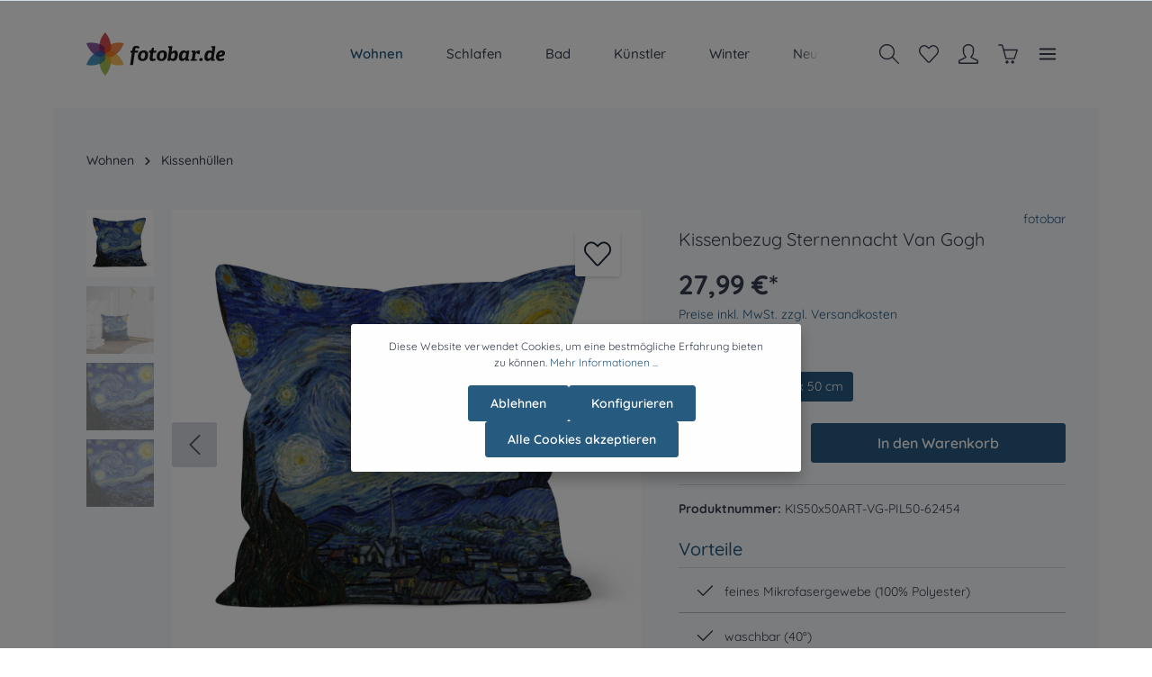

--- FILE ---
content_type: text/html; charset=UTF-8
request_url: https://www.fotobar.de/Kissenbezug-Sternennacht-Van-Gogh/KIS50x50ART-VG-PIL50-62454
body_size: 271533
content:

<!DOCTYPE html>

<html lang="de-DE"
      itemscope="itemscope"
      itemtype="https://schema.org/WebPage">

                            
    <head>
                                    <meta charset="utf-8">
            
                            <meta name="viewport"
                      content="width=device-width, initial-scale=1, shrink-to-fit=no">
            
                            <meta name="author"
                      content=""/>
                <meta name="robots"
                      content="index,follow"/>
                <meta name="revisit-after"
                      content="15 days"/>
                <meta name="keywords"
                      content="Motivkissen,Kissen mit Motivdruck,Fotokissen,Kissendruck,Kissenbezug Sternennacht Van Gogh"/>
                <meta name="description"
                      content="feines Mikrofasergewebe (100% Polyester),waschbar (40°),mit Reißverschluss,pflegeleicht,On Demand in Deutschland gefertigt"/>
            
                <meta property="og:type"
          content="product"/>
    <meta property="og:site_name"
          content="FOTOBAR"/>
    <meta property="og:url"
          content="https://www.fotobar.de/Kissenbezug-Sternennacht-Van-Gogh/KIS50x50ART-VG-PIL50-62454"/>
    <meta property="og:title"
          content="Kissenbezug Sternennacht Van Gogh | 50 x 50 cm | KIS50x50ART-VG-PIL50-62454"/>

    <meta property="og:description"
          content="feines Mikrofasergewebe (100% Polyester),waschbar (40°),mit Reißverschluss,pflegeleicht,On Demand in Deutschland gefertigt"/>
    <meta property="og:image"
          content="https://www.fotobar.de/media/93/53/81/1661168718/h_2753488_pil_50x50.jpg"/>

            <meta property="product:brand"
              content="fotobar"/>
    
            <meta property="product:price:amount"
          content="27.99"/>
    <meta property="product:price:currency"
          content="EUR"/>
    <meta property="product:product_link"
          content="https://www.fotobar.de/Kissenbezug-Sternennacht-Van-Gogh/KIS50x50ART-VG-PIL50-62454"/>

    <meta name="twitter:card"
          content="product"/>
    <meta name="twitter:site"
          content="FOTOBAR"/>
    <meta name="twitter:title"
          content="Kissenbezug Sternennacht Van Gogh | 50 x 50 cm | KIS50x50ART-VG-PIL50-62454"/>
    <meta name="twitter:description"
          content="feines Mikrofasergewebe (100% Polyester),waschbar (40°),mit Reißverschluss,pflegeleicht,On Demand in Deutschland gefertigt"/>
    <meta name="twitter:image"
          content="https://www.fotobar.de/media/93/53/81/1661168718/h_2753488_pil_50x50.jpg"/>

                                <meta itemprop="copyrightHolder"
                      content="FOTOBAR"/>
                <meta itemprop="copyrightYear"
                      content=""/>
                <meta itemprop="isFamilyFriendly"
                      content="true"/>
                <meta itemprop="image"
                      content="https://www.fotobar.de/media/56/63/65/1657617334/logo.svg"/>
            

                        <meta name="google-site-verification"
                  content="9BOt_oSfTpkEQP8SxBeXbrPewnQcy14NsPwne-_0l3w" />
            

                                                
                    <link rel="shortcut icon"
                  href="https://www.fotobar.de/media/ef/11/b7/1657616790/favicon.ico">
        
                                

    <meta name="theme-color" content="#ffffff"/>

                            
            
    
    <link rel="canonical" href="https://www.fotobar.de/Kissenbezug-Sternennacht-Van-Gogh/KIS50x50ART-VG-PIL50-62454" />

                    <title itemprop="name">Kissenbezug Sternennacht Van Gogh | 50 x 50 cm | KIS50x50ART-VG-PIL50-62454</title>
        
                                                                            <link rel="stylesheet"
                      href="https://www.fotobar.de/theme/b310efad12a3bf88a5652d78f38f66ff/css/all.css?1750079593602454">
                                    

                
                
                        <style data-plugin="zenitStratusCustomCss">.product-action { transition: none !important;}
.product-box { transition: none !important;}
.product-box:hover { transform: none;}</style>
            
                        <script>
        window.features = {"V6_5_0_0":false,"v6.5.0.0":false,"PERFORMANCE_TWEAKS":false,"performance.tweaks":false,"FEATURE_NEXT_1797":false,"feature.next.1797":false,"FEATURE_NEXT_16710":false,"feature.next.16710":false,"FEATURE_NEXT_13810":false,"feature.next.13810":false,"FEATURE_NEXT_13250":false,"feature.next.13250":false,"FEATURE_NEXT_17276":false,"feature.next.17276":false,"FEATURE_NEXT_16151":false,"feature.next.16151":false,"FEATURE_NEXT_16155":false,"feature.next.16155":false,"FEATURE_NEXT_19501":false,"feature.next.19501":false,"FEATURE_NEXT_15053":false,"feature.next.15053":false,"FEATURE_NEXT_18215":false,"feature.next.18215":false,"FEATURE_NEXT_15815":false,"feature.next.15815":false,"FEATURE_NEXT_14699":false,"feature.next.14699":false,"FEATURE_NEXT_15707":false,"feature.next.15707":false,"FEATURE_NEXT_14360":false,"feature.next.14360":false,"FEATURE_NEXT_15172":false,"feature.next.15172":false,"FEATURE_NEXT_14001":false,"feature.next.14001":false,"FEATURE_NEXT_7739":false,"feature.next.7739":false,"FEATURE_NEXT_16200":false,"feature.next.16200":false,"FEATURE_NEXT_13410":false,"feature.next.13410":false,"FEATURE_NEXT_15917":false,"feature.next.15917":false,"FEATURE_NEXT_15957":false,"feature.next.15957":false,"FEATURE_NEXT_13601":false,"feature.next.13601":false,"FEATURE_NEXT_16992":false,"feature.next.16992":false,"FEATURE_NEXT_7530":false,"feature.next.7530":false,"FEATURE_NEXT_16824":false,"feature.next.16824":false,"FEATURE_NEXT_16271":false,"feature.next.16271":false,"FEATURE_NEXT_15381":false,"feature.next.15381":false,"FEATURE_NEXT_17275":false,"feature.next.17275":false,"FEATURE_NEXT_17016":false,"feature.next.17016":false,"FEATURE_NEXT_16236":false,"feature.next.16236":false,"FEATURE_NEXT_16640":false,"feature.next.16640":false,"FEATURE_NEXT_17858":false,"feature.next.17858":false,"FEATURE_NEXT_6758":false,"feature.next.6758":false,"FEATURE_NEXT_19048":false,"feature.next.19048":false,"FEATURE_NEXT_19822":false,"feature.next.19822":false,"FEATURE_NEXT_18129":false,"feature.next.18129":false,"FEATURE_NEXT_19163":false,"feature.next.19163":false,"FEATURE_NEXT_18187":false,"feature.next.18187":false,"FEATURE_NEXT_17978":false,"feature.next.17978":false,"FEATURE_NEXT_11634":false,"feature.next.11634":false,"FEATURE_NEXT_21547":false,"feature.next.21547":false,"FEATURE_NEXT_22900":false,"feature.next.22900":false};
    </script>
        
                                                        
            <script>
                                    window.gtagActive = true;
                    window.gtagURL = 'https://www.googletagmanager.com/gtag/js?id=G-J3D26Y8VSQ'
                    window.controllerName = 'product';
                    window.actionName = 'index';
                    window.trackOrders = '1';
                    window.gtagTrackingId = 'G-J3D26Y8VSQ';
                    window.dataLayer = window.dataLayer || [];
                    window.gtagConfig = {
                        'anonymize_ip': '1',
                        'cookie_domain': 'none',
                        'cookie_prefix': '_swag_ga',
                    };

                    function gtag() { dataLayer.push(arguments); }
                            </script>

                                        <script id="sw-google-tag-manager-init" type="javascript/blocked">
                                            window.gtagCallback = function gtagCallbackFunction() {}
                                    </script>
                                

                
                
                            
        
        
                
                                        

                            
            
                
                                    <script>
                    window.useDefaultCookieConsent = true;
                </script>
                    
            </head>

        
        <body class="is-ctl-product is-act-index has-lbl-floating is-mn-offcanvas-md is-srch-expandable is-tb-offcanvas is-lo-full-width-boxed">

    
                <noscript class="noscript-main">
                
    <div role="alert"
         class="alert alert-info alert-has-icon">
                                                                                
                                    
                <span class="icon icon-info">
                        <svg xmlns="http://www.w3.org/2000/svg" xmlns:xlink="http://www.w3.org/1999/xlink" width="24" height="24" viewBox="0 0 24 24"><defs><path d="M12 7c.5523 0 1 .4477 1 1s-.4477 1-1 1-1-.4477-1-1 .4477-1 1-1zm1 9c0 .5523-.4477 1-1 1s-1-.4477-1-1v-5c0-.5523.4477-1 1-1s1 .4477 1 1v5zm11-4c0 6.6274-5.3726 12-12 12S0 18.6274 0 12 5.3726 0 12 0s12 5.3726 12 12zM12 2C6.4772 2 2 6.4772 2 12s4.4772 10 10 10 10-4.4772 10-10S17.5228 2 12 2z" id="icons-default-info" /></defs><use xlink:href="#icons-default-info" fill="#758CA3" fill-rule="evenodd" /></svg>
        </span>
    

                                        
                    <div class="alert-content-container">
                                                    
                                    <div class="alert-content">
                                                    Um unseren Shop in vollem Umfang nutzen zu können, empfehlen wir Ihnen Javascript in Ihrem Browser zu aktivieren.
                                            </div>
                
                                                                </div>
            </div>
            </noscript>
        

                
    <div class="page-wrapper">

                                                                                                                                                                                                                                                                                                    
                                                                                                                        
                                            
                                
                        
                        
                        
                        
                                                            
                                    
                        
                                    
                                                                            
                        
            <header class="header-main header-single-line header-multi-line-mobile header-logo-left"
                    data-zen-sticky-header="true"
                    data-zen-sticky-header-options="{&quot;viewports&quot;:[&quot;XS&quot;,&quot;SM&quot;,&quot;MD&quot;,&quot;LG&quot;,&quot;XL&quot;],&quot;scrollOffset&quot;:&quot;&quot;,&quot;autoHide&quot;:false}"
                    data-zen-header-tooltips="true"
                    data-zen-header-tooltips-options="{&quot;tooltipPlacement&quot;:&quot;left&quot;}">
                <div class="header-inner">
                                                                
                                        <div class="d-none js-top-bar-offcanvas-initial-content">
                    

        
                                                        <button class="btn btn-light offcanvas-close js-offcanvas-close btn-block sticky-top">
                                                                            
                                                
                <span class="icon icon-x icon-sm">
                        <svg xmlns="http://www.w3.org/2000/svg" xmlns:xlink="http://www.w3.org/1999/xlink" version="1.1" width="32" height="32" viewBox="0 0 32 32"><defs><path d="M25.333 5.333q0.573 0 0.953 0.38t0.38 0.953q0 0.563-0.385 0.948l-8.396 8.385 8.396 8.385q0.385 0.385 0.385 0.948 0 0.573-0.38 0.953t-0.953 0.38q-0.563 0-0.948-0.385l-8.385-8.396-8.385 8.396q-0.385 0.385-0.948 0.385-0.573 0-0.953-0.38t-0.38-0.953q0-0.563 0.385-0.948l8.396-8.385-8.396-8.385q-0.385-0.385-0.385-0.948 0-0.573 0.38-0.953t0.953-0.38q0.563 0 0.948 0.385l8.385 8.396 8.385-8.396q0.385-0.385 0.948-0.385z" id="icons-simple-x" /></defs><use xlink:href="#icons-simple-x" fill-rule="evenodd" /></svg>
        </span>
    

                            
                                                    Menü schließen
                                            </button>
                
    
                    <div class="offcanvas-content-container">
                                    <div class="top-bar-logo">
                                    <a class="top-bar-logo-link"
                       href="/"
                       title="Zur Startseite wechseln">
                                                    <picture>
                                                                                                            <source srcset="https://www.fotobar.de/media/56/63/65/1657617334/logo.svg"
                                                media="(min-width: 768px) and (max-width: 991px)">
                                                                    
                                                                                                            <source srcset="https://www.fotobar.de/media/56/63/65/1657617334/logo.svg"
                                                media="(max-width: 767px)">
                                                                    
                                                                                                            <img src="https://www.fotobar.de/media/56/63/65/1657617334/logo.svg"
                                             alt="Zur Startseite wechseln"
                                             class="img-fluid top-bar-logo-main-img"/>
                                                                                                </picture>

                                            </a>
                            </div>
        
                            
    
                <div class="top-bar d-none d-lg-block">
        <div class="container">
            <nav class="top-bar-nav">
                                                    
                                                    
                                                                            
                        
                                                            
                        
                                            
                
            <div class="top-bar-nav-item top-bar-menu">
                            <div class="service-menu dropdown">
                    <button class="btn dropdown-toggle top-bar-nav-btn"
                            type="button"
                            id="serviceMenuDropdown-top-bar"
                            data-toggle="dropdown"
                            aria-haspopup="true"
                            aria-expanded="false">
                                                
                                                
                <span class="icon icon-help icon-sm">
                        <svg xmlns="http://www.w3.org/2000/svg" xmlns:xlink="http://www.w3.org/1999/xlink" version="1.1" width="32" height="32" viewBox="0 0 32 32"><defs><path d="M18 23h-1v-8.938c0-0.011-0.003-0.021-0.003-0.031s0.003-0.021 0.003-0.031c0-0.552-0.448-1-1-1h-2c-0.552 0-1 0.448-1 1s0.448 1 1 1h1v8h-1c-0.552 0-1 0.448-1 1s0.448 1 1 1h4c0.552 0 1-0.448 1-1s-0.448-1-1-1zM16 11c1.105 0 2-0.896 2-2s-0.895-2-2-2-2 0.896-2 2 0.896 2 2 2zM16 0c-8.836 0-16 7.163-16 16s7.163 16 16 16c8.837 0 16-7.163 16-16s-7.163-16-16-16zM16 30.032c-7.72 0-14-6.312-14-14.032s6.28-14 14-14 14 6.28 14 14-6.28 14.032-14 14.032z" id="icons-simple-help" /></defs><use xlink:href="#icons-simple-help" fill-rule="evenodd" /></svg>
        </span>
    

                            <span class="top-bar-nav-text">Service/Hilfe</span>
                    </button>
                                            <div class="dropdown-menu dropdown-menu-right"
                             aria-labelledby="serviceMenuDropdown-top-bar">
                            
                                                                
                                <a class="top-bar-list-item dropdown-item"
                                   href="https://www.fotobar.de/Impressum/"
                                                                      title="Impressum">Impressum</a>
                            
                                                                
                                <a class="top-bar-list-item dropdown-item"
                                   href="https://www.fotobar.de/Widerrufsbelehrung-und-Formular/"
                                                                      title="Widerrufsbelehrung- und Formular">Widerrufsbelehrung- und Formular</a>
                            
                                                                
                                <a class="top-bar-list-item dropdown-item"
                                   href="https://www.fotobar.de/Datenschutz/"
                                                                      title="Datenschutz">Datenschutz</a>
                            
                                                                
                                <a class="top-bar-list-item dropdown-item"
                                   href="https://www.fotobar.de/AGB/"
                                                                      title="AGB">AGB</a>
                                                    </div>
                                    </div>
                    </div>
                                        
                                                                </nav>
        </div>
    </div>
    
                        <div class="top-bar-nav-item top-bar-login-register">
            <span class="top-bar-login">
                <a href="/account/login"
                   title="Anmelden"
                   class="top-bar-login-item">
                    Anmelden
                </a>
            </span>
            <span>oder</span>
            <span class="top-bar-register">
                <a href="/account/login"
                   title="registrieren"
                   class="top-bar-register-item">
                    registrieren
                </a>
            </span>
        </div>
                </div>
                    </div>
                        
            <div class="nav-header ">
            <div class="container">
                                <div class="header-row row header-gutters align-items-center ">
                                            <div class="header-logo-col col-12 col-sm-auto col-xl-3 order-1">
                                <div class="header-logo-main">
                    <a class="header-logo-main-link"
               href="/"
               title="Zur Startseite wechseln">
                                    <picture class="header-logo-picture">
                                                                                
                                                                            
                                                                                    <img src="https://www.fotobar.de/media/56/63/65/1657617334/logo.svg"
                                     alt="Zur Startseite wechseln"
                                     class="img-fluid header-logo-main-img"/>
                                                                        </picture>
                            </a>
            </div>
                        </div>
                    
                                                                        <div class="header-nav-col nav-main d-none d-lg-flex col-lg order-lg-2  navbar-nav-scroll">
                                                                        <div class="main-navigation"
         id="mainNavigation"
                    data-flyout-menu="true"
        >

                    <div class="container">
                                    <nav class="nav main-navigation-menu"
                        itemscope="itemscope"
                        itemtype="http://schema.org/SiteNavigationElement">
                        
                            
                                                    
                                                                                            
                                                                
                                
        
                            <a class="nav-link main-navigation-link active"
           href="https://www.fotobar.de/Wohnen/"
           itemprop="url"
                                                                data-flyout-menu-trigger="02867e354bf048fdbce33d38692929ec"
                                                   title="Wohnen">

                                <div class="main-navigation-link-text has-children" data-hover="Wohnen">
                    <span class="main-navigation-link-name" data-hover="Wohnen" itemprop="name">Wohnen</span>

                                        
                                                            </div>
            </a>
        
                
                                                                                                    
                                                                
                                
        
                            <a class="nav-link main-navigation-link"
           href="https://www.fotobar.de/Schlafen/"
           itemprop="url"
                                                                data-flyout-menu-trigger="7d031d257cb243c6a0591163fff656ae"
                                                   title="Schlafen">

                                <div class="main-navigation-link-text has-children" data-hover="Schlafen">
                    <span class="main-navigation-link-name" data-hover="Schlafen" itemprop="name">Schlafen</span>

                                        
                                                            </div>
            </a>
        
                
                                                                                                    
                                                                
                                
        
                            <a class="nav-link main-navigation-link"
           href="https://www.fotobar.de/Bad/"
           itemprop="url"
                                                                data-flyout-menu-trigger="9065ae02e5e94231bfbbbdd13b2229de"
                                                   title="Bad">

                                <div class="main-navigation-link-text has-children" data-hover="Bad">
                    <span class="main-navigation-link-name" data-hover="Bad" itemprop="name">Bad</span>

                                        
                                                            </div>
            </a>
        
                
                                                                                                    
                                                                
                                
        
                            <a class="nav-link main-navigation-link"
           href="https://www.fotobar.de/Kuenstler/"
           itemprop="url"
                                                                data-flyout-menu-trigger="1c05471de5e342eb973944756dd0acf8"
                                                   title="Künstler">

                                <div class="main-navigation-link-text has-children" data-hover="Künstler">
                    <span class="main-navigation-link-name" data-hover="Künstler" itemprop="name">Künstler</span>

                                        
                                                            </div>
            </a>
        
                
                                                                                                    
                                                                
                                
        
                            <a class="nav-link main-navigation-link"
           href="https://www.fotobar.de/Winter/"
           itemprop="url"
                                   title="Winter">

                                <div class="main-navigation-link-text" data-hover="Winter">
                    <span class="main-navigation-link-name" data-hover="Winter" itemprop="name">Winter</span>

                                        
                                                            </div>
            </a>
        
                
                                                                                                    
                                                                
                                
        
                            <a class="nav-link main-navigation-link"
           href="https://www.fotobar.de/Neu/"
           itemprop="url"
                                   title="Neu">

                                <div class="main-navigation-link-text" data-hover="Neu">
                    <span class="main-navigation-link-name" data-hover="Neu" itemprop="name">Neu</span>

                                        
                                                            </div>
            </a>
        
                
                                                                                </nav>
                            </div>
        
                                                                                                                                                                                                                                                                                                                                                                    
                                                <div class="navigation-flyouts">
                                                                                                                            
            <div class="navigation-flyout"
             data-flyout-menu-id="02867e354bf048fdbce33d38692929ec">

                        <div class="navigation-flyout-inner">
                <div class="container">
                                                                            <div class="row navigation-flyout-bar">
                            <div class="col">
                    <div class="navigation-flyout-category-link">
                                                                                    <a class="nav-link"
                                   href="https://www.fotobar.de/Wohnen/"
                                   itemprop="url"
                                   title="Wohnen">
                                                                            Zur Kategorie Wohnen
                                                                
    
                <span class="icon icon-arrow-right icon-primary">
                        <svg xmlns="http://www.w3.org/2000/svg" xmlns:xlink="http://www.w3.org/1999/xlink" width="16" height="16" viewBox="0 0 16 16"><defs><path id="icons-solid-arrow-right" d="M6.7071 6.2929c-.3905-.3905-1.0237-.3905-1.4142 0-.3905.3905-.3905 1.0237 0 1.4142l3 3c.3905.3905 1.0237.3905 1.4142 0l3-3c.3905-.3905.3905-1.0237 0-1.4142-.3905-.3905-1.0237-.3905-1.4142 0L9 8.5858l-2.2929-2.293z" /></defs><use transform="rotate(-90 9 8.5)" xlink:href="#icons-solid-arrow-right" fill="#758CA3" fill-rule="evenodd" /></svg>
        </span>
    

                                                                        </a>
                                                                        </div>
                </div>
            
                            <div class="col-auto">
                    <div class="navigation-flyout-close js-close-flyout-menu">
                                                                                                            
                                                
                <span class="icon icon-x">
                        <svg xmlns="http://www.w3.org/2000/svg" xmlns:xlink="http://www.w3.org/1999/xlink" version="1.1" width="32" height="32" viewBox="0 0 32 32"><defs><path d="M25.333 5.333q0.573 0 0.953 0.38t0.38 0.953q0 0.563-0.385 0.948l-8.396 8.385 8.396 8.385q0.385 0.385 0.385 0.948 0 0.573-0.38 0.953t-0.953 0.38q-0.563 0-0.948-0.385l-8.385-8.396-8.385 8.396q-0.385 0.385-0.948 0.385-0.573 0-0.953-0.38t-0.38-0.953q0-0.563 0.385-0.948l8.396-8.385-8.396-8.385q-0.385-0.385-0.385-0.948 0-0.573 0.38-0.953t0.953-0.38q0.563 0 0.948 0.385l8.385 8.396 8.385-8.396q0.385-0.385 0.948-0.385z" id="icons-simple-x" /></defs><use xlink:href="#icons-simple-x" fill-rule="evenodd" /></svg>
        </span>
    

                                                                            </div>
                </div>
                    </div>
    
    
            <div class="row navigation-flyout-content">
                <div class="col">
        <div class="navigation-flyout-categories">
                                            
                    
    
    <div class="row navigation-flyout-categories is-level-0">
                                            
                    
                    <div class="col-3 navigation-flyout-col">
                                <a class="nav-item nav-link navigation-flyout-link is-level-0 active"
           href="https://www.fotobar.de/Wohnen/Kissenhuellen/"
           itemprop="url"
                      title="Kissenhüllen">
            <span itemprop="name">Kissenhüllen</span>

                                    </a>
    
                                                                            
        
    
    <div class="navigation-flyout-categories is-level-1">
            </div>
                                                            </div>
            
                                            
                    
                    <div class="col-3 navigation-flyout-col">
                                <a class="nav-item nav-link navigation-flyout-link is-level-0"
           href="https://www.fotobar.de/Wohnen/Decken/"
           itemprop="url"
                      title="Decken">
            <span itemprop="name">Decken</span>

                                    </a>
    
                                                                            
        
    
    <div class="navigation-flyout-categories is-level-1">
            </div>
                                                            </div>
            
                                            
                    
                    <div class="col-3 navigation-flyout-col">
                                <a class="nav-item nav-link navigation-flyout-link is-level-0"
           href="https://www.fotobar.de/Wohnen/Fussmatten/"
           itemprop="url"
                      title="Fußmatten">
            <span itemprop="name">Fußmatten</span>

                                    </a>
    
                                                                            
        
    
    <div class="navigation-flyout-categories is-level-1">
            </div>
                                                            </div>
            
                                            
                    
                    <div class="col-3 navigation-flyout-col">
                                <a class="nav-item nav-link navigation-flyout-link is-level-0"
           href="https://www.fotobar.de/Wohnen/Leinwand/"
           itemprop="url"
                      title="Leinwand">
            <span itemprop="name">Leinwand</span>

                                    </a>
    
                                                                            
        
    
    <div class="navigation-flyout-categories is-level-1">
            </div>
                                                            </div>
            
                                            
                    
                    <div class="col-3 navigation-flyout-col">
                                <a class="nav-item nav-link navigation-flyout-link is-level-0"
           href="https://www.fotobar.de/Wohnen/Geschirrtuch/"
           itemprop="url"
                      title="Geschirrtuch">
            <span itemprop="name">Geschirrtuch</span>

                                    </a>
    
                                                                            
        
    
    <div class="navigation-flyout-categories is-level-1">
            </div>
                                                            </div>
            
            </div>
                        
        </div>
    </div>

                                                    
            </div>
                                        </div>
            </div>
        </div>
                                                                                                                                        
            <div class="navigation-flyout"
             data-flyout-menu-id="7d031d257cb243c6a0591163fff656ae">

                        <div class="navigation-flyout-inner">
                <div class="container">
                                                                            <div class="row navigation-flyout-bar">
                            <div class="col">
                    <div class="navigation-flyout-category-link">
                                                                                    <a class="nav-link"
                                   href="https://www.fotobar.de/Schlafen/"
                                   itemprop="url"
                                   title="Schlafen">
                                                                            Zur Kategorie Schlafen
                                                                
    
                <span class="icon icon-arrow-right icon-primary">
                        <svg xmlns="http://www.w3.org/2000/svg" xmlns:xlink="http://www.w3.org/1999/xlink" width="16" height="16" viewBox="0 0 16 16"><defs><path id="icons-solid-arrow-right" d="M6.7071 6.2929c-.3905-.3905-1.0237-.3905-1.4142 0-.3905.3905-.3905 1.0237 0 1.4142l3 3c.3905.3905 1.0237.3905 1.4142 0l3-3c.3905-.3905.3905-1.0237 0-1.4142-.3905-.3905-1.0237-.3905-1.4142 0L9 8.5858l-2.2929-2.293z" /></defs><use transform="rotate(-90 9 8.5)" xlink:href="#icons-solid-arrow-right" fill="#758CA3" fill-rule="evenodd" /></svg>
        </span>
    

                                                                        </a>
                                                                        </div>
                </div>
            
                            <div class="col-auto">
                    <div class="navigation-flyout-close js-close-flyout-menu">
                                                                                                            
                                                
                <span class="icon icon-x">
                        <svg xmlns="http://www.w3.org/2000/svg" xmlns:xlink="http://www.w3.org/1999/xlink" version="1.1" width="32" height="32" viewBox="0 0 32 32"><defs><path d="M25.333 5.333q0.573 0 0.953 0.38t0.38 0.953q0 0.563-0.385 0.948l-8.396 8.385 8.396 8.385q0.385 0.385 0.385 0.948 0 0.573-0.38 0.953t-0.953 0.38q-0.563 0-0.948-0.385l-8.385-8.396-8.385 8.396q-0.385 0.385-0.948 0.385-0.573 0-0.953-0.38t-0.38-0.953q0-0.563 0.385-0.948l8.396-8.385-8.396-8.385q-0.385-0.385-0.385-0.948 0-0.573 0.38-0.953t0.953-0.38q0.563 0 0.948 0.385l8.385 8.396 8.385-8.396q0.385-0.385 0.948-0.385z" id="icons-simple-x" /></defs><use xlink:href="#icons-simple-x" fill-rule="evenodd" /></svg>
        </span>
    

                                                                            </div>
                </div>
                    </div>
    
    
            <div class="row navigation-flyout-content">
                <div class="col">
        <div class="navigation-flyout-categories">
                                            
                    
    
    <div class="row navigation-flyout-categories is-level-0">
                                            
                    
                    <div class="col-3 navigation-flyout-col">
                                <a class="nav-item nav-link navigation-flyout-link is-level-0"
           href="https://www.fotobar.de/Schlafen/Bettwaesche/"
           itemprop="url"
                      title="Bettwäsche">
            <span itemprop="name">Bettwäsche</span>

                                    </a>
    
                                                                            
        
    
    <div class="navigation-flyout-categories is-level-1">
            </div>
                                                            </div>
            
                                            
                    
                    <div class="col-3 navigation-flyout-col">
                                <a class="nav-item nav-link navigation-flyout-link is-level-0"
           href="https://www.fotobar.de/Schlafen/Kinderbettwaesche/"
           itemprop="url"
                      title="Kinderbettwäsche">
            <span itemprop="name">Kinderbettwäsche</span>

                                    </a>
    
                                                                            
        
    
    <div class="navigation-flyout-categories is-level-1">
            </div>
                                                            </div>
            
            </div>
                        
        </div>
    </div>

                                                    
            </div>
                                        </div>
            </div>
        </div>
                                                                                                                                        
            <div class="navigation-flyout"
             data-flyout-menu-id="9065ae02e5e94231bfbbbdd13b2229de">

                        <div class="navigation-flyout-inner">
                <div class="container">
                                                                            <div class="row navigation-flyout-bar">
                            <div class="col">
                    <div class="navigation-flyout-category-link">
                                                                                    <a class="nav-link"
                                   href="https://www.fotobar.de/Bad/"
                                   itemprop="url"
                                   title="Bad">
                                                                            Zur Kategorie Bad
                                                                
    
                <span class="icon icon-arrow-right icon-primary">
                        <svg xmlns="http://www.w3.org/2000/svg" xmlns:xlink="http://www.w3.org/1999/xlink" width="16" height="16" viewBox="0 0 16 16"><defs><path id="icons-solid-arrow-right" d="M6.7071 6.2929c-.3905-.3905-1.0237-.3905-1.4142 0-.3905.3905-.3905 1.0237 0 1.4142l3 3c.3905.3905 1.0237.3905 1.4142 0l3-3c.3905-.3905.3905-1.0237 0-1.4142-.3905-.3905-1.0237-.3905-1.4142 0L9 8.5858l-2.2929-2.293z" /></defs><use transform="rotate(-90 9 8.5)" xlink:href="#icons-solid-arrow-right" fill="#758CA3" fill-rule="evenodd" /></svg>
        </span>
    

                                                                        </a>
                                                                        </div>
                </div>
            
                            <div class="col-auto">
                    <div class="navigation-flyout-close js-close-flyout-menu">
                                                                                                            
                                                
                <span class="icon icon-x">
                        <svg xmlns="http://www.w3.org/2000/svg" xmlns:xlink="http://www.w3.org/1999/xlink" version="1.1" width="32" height="32" viewBox="0 0 32 32"><defs><path d="M25.333 5.333q0.573 0 0.953 0.38t0.38 0.953q0 0.563-0.385 0.948l-8.396 8.385 8.396 8.385q0.385 0.385 0.385 0.948 0 0.573-0.38 0.953t-0.953 0.38q-0.563 0-0.948-0.385l-8.385-8.396-8.385 8.396q-0.385 0.385-0.948 0.385-0.573 0-0.953-0.38t-0.38-0.953q0-0.563 0.385-0.948l8.396-8.385-8.396-8.385q-0.385-0.385-0.385-0.948 0-0.573 0.38-0.953t0.953-0.38q0.563 0 0.948 0.385l8.385 8.396 8.385-8.396q0.385-0.385 0.948-0.385z" id="icons-simple-x" /></defs><use xlink:href="#icons-simple-x" fill-rule="evenodd" /></svg>
        </span>
    

                                                                            </div>
                </div>
                    </div>
    
    
            <div class="row navigation-flyout-content">
                <div class="col">
        <div class="navigation-flyout-categories">
                                            
                    
    
    <div class="row navigation-flyout-categories is-level-0">
                                            
                    
                    <div class="col-3 navigation-flyout-col">
                                <a class="nav-item nav-link navigation-flyout-link is-level-0"
           href="https://www.fotobar.de/Bad/Duschvorhang/"
           itemprop="url"
                      title="Duschvorhang">
            <span itemprop="name">Duschvorhang</span>

                                    </a>
    
                                                                            
        
    
    <div class="navigation-flyout-categories is-level-1">
            </div>
                                                            </div>
            
                                            
                    
                    <div class="col-3 navigation-flyout-col">
                                <a class="nav-item nav-link navigation-flyout-link is-level-0"
           href="https://www.fotobar.de/Bad/Handtuch/"
           itemprop="url"
                      title="Handtuch">
            <span itemprop="name">Handtuch</span>

                                    </a>
    
                                                                            
        
    
    <div class="navigation-flyout-categories is-level-1">
            </div>
                                                            </div>
            
            </div>
                        
        </div>
    </div>

                                                    
            </div>
                                        </div>
            </div>
        </div>
                                                                                                                                        
            <div class="navigation-flyout"
             data-flyout-menu-id="1c05471de5e342eb973944756dd0acf8">

                        <div class="navigation-flyout-inner">
                <div class="container">
                                                                            <div class="row navigation-flyout-bar">
                            <div class="col">
                    <div class="navigation-flyout-category-link">
                                                                                    <a class="nav-link"
                                   href="https://www.fotobar.de/Kuenstler/"
                                   itemprop="url"
                                   title="Künstler">
                                                                            Zur Kategorie Künstler
                                                                
    
                <span class="icon icon-arrow-right icon-primary">
                        <svg xmlns="http://www.w3.org/2000/svg" xmlns:xlink="http://www.w3.org/1999/xlink" width="16" height="16" viewBox="0 0 16 16"><defs><path id="icons-solid-arrow-right" d="M6.7071 6.2929c-.3905-.3905-1.0237-.3905-1.4142 0-.3905.3905-.3905 1.0237 0 1.4142l3 3c.3905.3905 1.0237.3905 1.4142 0l3-3c.3905-.3905.3905-1.0237 0-1.4142-.3905-.3905-1.0237-.3905-1.4142 0L9 8.5858l-2.2929-2.293z" /></defs><use transform="rotate(-90 9 8.5)" xlink:href="#icons-solid-arrow-right" fill="#758CA3" fill-rule="evenodd" /></svg>
        </span>
    

                                                                        </a>
                                                                        </div>
                </div>
            
                            <div class="col-auto">
                    <div class="navigation-flyout-close js-close-flyout-menu">
                                                                                                            
                                                
                <span class="icon icon-x">
                        <svg xmlns="http://www.w3.org/2000/svg" xmlns:xlink="http://www.w3.org/1999/xlink" version="1.1" width="32" height="32" viewBox="0 0 32 32"><defs><path d="M25.333 5.333q0.573 0 0.953 0.38t0.38 0.953q0 0.563-0.385 0.948l-8.396 8.385 8.396 8.385q0.385 0.385 0.385 0.948 0 0.573-0.38 0.953t-0.953 0.38q-0.563 0-0.948-0.385l-8.385-8.396-8.385 8.396q-0.385 0.385-0.948 0.385-0.573 0-0.953-0.38t-0.38-0.953q0-0.563 0.385-0.948l8.396-8.385-8.396-8.385q-0.385-0.385-0.385-0.948 0-0.573 0.38-0.953t0.953-0.38q0.563 0 0.948 0.385l8.385 8.396 8.385-8.396q0.385-0.385 0.948-0.385z" id="icons-simple-x" /></defs><use xlink:href="#icons-simple-x" fill-rule="evenodd" /></svg>
        </span>
    

                                                                            </div>
                </div>
                    </div>
    
    
            <div class="row navigation-flyout-content">
                <div class="col">
        <div class="navigation-flyout-categories">
                                            
                    
    
    <div class="row navigation-flyout-categories is-level-0">
                                            
                    
                    <div class="col-3 navigation-flyout-col">
                                <a class="nav-item nav-link navigation-flyout-link is-level-0"
           href="https://www.fotobar.de/Kuenstler/Albrecht-Duerer/"
           itemprop="url"
                      title="Albrecht Dürer">
            <span itemprop="name">Albrecht Dürer</span>

                                    </a>
    
                                                                            
        
    
    <div class="navigation-flyout-categories is-level-1">
            </div>
                                                            </div>
            
                                            
                    
                    <div class="col-3 navigation-flyout-col">
                                <a class="nav-item nav-link navigation-flyout-link is-level-0"
           href="https://www.fotobar.de/Kuenstler/Wassily-Kandinsky/"
           itemprop="url"
                      title="Wassily Kandinsky">
            <span itemprop="name">Wassily Kandinsky</span>

                                    </a>
    
                                                                            
        
    
    <div class="navigation-flyout-categories is-level-1">
            </div>
                                                            </div>
            
                                            
                    
                    <div class="col-3 navigation-flyout-col">
                                <a class="nav-item nav-link navigation-flyout-link is-level-0"
           href="https://www.fotobar.de/Kuenstler/Ernst-Ludwig-Kirchner/"
           itemprop="url"
                      title="Ernst Ludwig Kirchner">
            <span itemprop="name">Ernst Ludwig Kirchner</span>

                                    </a>
    
                                                                            
        
    
    <div class="navigation-flyout-categories is-level-1">
            </div>
                                                            </div>
            
                                            
                    
                    <div class="col-3 navigation-flyout-col">
                                <a class="nav-item nav-link navigation-flyout-link is-level-0"
           href="https://www.fotobar.de/Kuenstler/Paul-Klee/"
           itemprop="url"
                      title="Paul Klee">
            <span itemprop="name">Paul Klee</span>

                                    </a>
    
                                                                            
        
    
    <div class="navigation-flyout-categories is-level-1">
            </div>
                                                            </div>
            
                                            
                    
                    <div class="col-3 navigation-flyout-col">
                                <a class="nav-item nav-link navigation-flyout-link is-level-0"
           href="https://www.fotobar.de/Kuenstler/Gustav-Klimt/"
           itemprop="url"
                      title="Gustav Klimt">
            <span itemprop="name">Gustav Klimt</span>

                                    </a>
    
                                                                            
        
    
    <div class="navigation-flyout-categories is-level-1">
            </div>
                                                            </div>
            
                                            
                    
                    <div class="col-3 navigation-flyout-col">
                                <a class="nav-item nav-link navigation-flyout-link is-level-0"
           href="https://www.fotobar.de/Kuenstler/August-Macke/"
           itemprop="url"
                      title="August Macke">
            <span itemprop="name">August Macke</span>

                                    </a>
    
                                                                            
        
    
    <div class="navigation-flyout-categories is-level-1">
            </div>
                                                            </div>
            
                                            
                    
                    <div class="col-3 navigation-flyout-col">
                                <a class="nav-item nav-link navigation-flyout-link is-level-0"
           href="https://www.fotobar.de/Kuenstler/Franz-Marc/"
           itemprop="url"
                      title="Franz Marc">
            <span itemprop="name">Franz Marc</span>

                                    </a>
    
                                                                            
        
    
    <div class="navigation-flyout-categories is-level-1">
            </div>
                                                            </div>
            
                                            
                    
                    <div class="col-3 navigation-flyout-col">
                                <a class="nav-item nav-link navigation-flyout-link is-level-0"
           href="https://www.fotobar.de/Kuenstler/Vincent-van-Gogh/"
           itemprop="url"
                      title="Vincent van Gogh">
            <span itemprop="name">Vincent van Gogh</span>

                                    </a>
    
                                                                            
        
    
    <div class="navigation-flyout-categories is-level-1">
            </div>
                                                            </div>
            
                                            
                    
                    <div class="col-3 navigation-flyout-col">
                                <a class="nav-item nav-link navigation-flyout-link is-level-0"
           href="https://www.fotobar.de/Kuenstler/Claude-Monet/"
           itemprop="url"
                      title="Claude Monet">
            <span itemprop="name">Claude Monet</span>

                                    </a>
    
                                                                            
        
    
    <div class="navigation-flyout-categories is-level-1">
            </div>
                                                            </div>
            
                                            
                    
                    <div class="col-3 navigation-flyout-col">
                                <a class="nav-item nav-link navigation-flyout-link is-level-0"
           href="https://www.fotobar.de/Kuenstler/Alle-Kuenstler/"
           itemprop="url"
                      title="Alle Künstler">
            <span itemprop="name">Alle Künstler</span>

                                    </a>
    
                                                                            
        
    
    <div class="navigation-flyout-categories is-level-1">
            </div>
                                                            </div>
            
            </div>
                        
        </div>
    </div>

                                                    
            </div>
                                        </div>
            </div>
        </div>
                                                                                                                                                                                                                                    </div>
                                    
    
    </div>
                                                            </div>
                                            
                    
                                            <div class="header-menu-button col-auto d-lg-none order-2 ml-sm-auto"
                             data-zen-tooltip-title="Menü">
                                                                    <button class="btn nav-main-toggle-btn header-actions-btn"
                                                type="button"
                                                data-offcanvas-menu="true"
                                                aria-label="Menü">
                                                                                                                    
                                                
                <span class="icon icon-stack">
                        <svg xmlns="http://www.w3.org/2000/svg" xmlns:xlink="http://www.w3.org/1999/xlink" version="1.1" width="32" height="32" viewBox="0 0 32 32"><defs><path d="M4 6.667h24q0.552 0 0.943 0.391t0.391 0.943-0.391 0.943-0.943 0.391h-24q-0.552 0-0.943-0.391t-0.391-0.943 0.391-0.943 0.943-0.391zM4 22.667h24q0.552 0 0.943 0.391t0.391 0.943-0.391 0.943-0.943 0.391h-24q-0.552 0-0.943-0.391t-0.391-0.943 0.391-0.943 0.943-0.391zM4 14.667h24q0.552 0 0.943 0.391t0.391 0.943-0.391 0.943-0.943 0.391h-24q-0.552 0-0.943-0.391t-0.391-0.943 0.391-0.943 0.943-0.391z" id="icons-simple-stack" /></defs><use xlink:href="#icons-simple-stack" fill-rule="evenodd" /></svg>
        </span>
    

                                                                                        </button>
                                    
                        </div>
                    
                                                                
                                            <div class="header-actions-col col-auto col-xl-3 order-3 order-md-4 ml-auto ml-sm-0">
                                                        <div class="row no-gutters justify-content-end">
                                                                    <div class="col-auto">
                                        <div class="search-toggle"
                                             data-zen-tooltip-title="Suchen">
                                            <button class="btn header-actions-btn search-toggle-btn js-search-toggle-btn collapsed"
                                                    type="button"
                                                                                                            data-toggle="collapse"
                                                        data-target="#searchCollapse"
                                                        aria-expanded="false"
                                                        aria-controls="searchCollapse"
                                                                                                        aria-label="Suchen">
                                                                        
                                                
                <span class="icon icon-search">
                        <svg xmlns="http://www.w3.org/2000/svg" xmlns:xlink="http://www.w3.org/1999/xlink" version="1.1" width="32" height="32" viewBox="0 0 32 32"><defs><path d="M31.707 30.282l-9.716-9.776c1.811-2.169 2.902-4.96 2.902-8.007 0-6.904-5.596-12.5-12.5-12.5s-12.5 5.596-12.5 12.5c0 6.903 5.596 12.5 12.5 12.5 3.136 0 6.002-1.158 8.197-3.067l9.703 9.764c0.39 0.39 1.024 0.39 1.415 0s0.39-1.023 0-1.415zM12.393 23.017c-5.808 0-10.517-4.709-10.517-10.517s4.708-10.517 10.517-10.517 10.517 4.708 10.517 10.517-4.709 10.517-10.517 10.517z" id="icons-simple-search" /></defs><use xlink:href="#icons-simple-search" fill-rule="evenodd" /></svg>
        </span>
    

                                                                            
                                                
                <span class="icon icon-x icon-search-close d-none">
                        <svg xmlns="http://www.w3.org/2000/svg" xmlns:xlink="http://www.w3.org/1999/xlink" version="1.1" width="32" height="32" viewBox="0 0 32 32"><defs><path d="M25.333 5.333q0.573 0 0.953 0.38t0.38 0.953q0 0.563-0.385 0.948l-8.396 8.385 8.396 8.385q0.385 0.385 0.385 0.948 0 0.573-0.38 0.953t-0.953 0.38q-0.563 0-0.948-0.385l-8.385-8.396-8.385 8.396q-0.385 0.385-0.948 0.385-0.573 0-0.953-0.38t-0.38-0.953q0-0.563 0.385-0.948l8.396-8.385-8.396-8.385q-0.385-0.385-0.385-0.948 0-0.573 0.38-0.953t0.953-0.38q0.563 0 0.948 0.385l8.385 8.396 8.385-8.396q0.385-0.385 0.948-0.385z" id="icons-simple-x" /></defs><use xlink:href="#icons-simple-x" fill-rule="evenodd" /></svg>
        </span>
    

                                                </button>
                                        </div>
                                    </div>
                                
                                                                                                            <div class="col-auto">
                                            <div class="header-wishlist"
                                                 data-zen-tooltip-title="Merkzettel">
                                                <a class="btn header-wishlist-btn header-actions-btn"
                                                   href="/wishlist"
                                                   title="Merkzettel"
                                                   aria-label="Merkzettel">
                                                        
            <span class="header-wishlist-icon">
                                    
                                                
                <span class="icon icon-heart">
                        <svg xmlns="http://www.w3.org/2000/svg" xmlns:xlink="http://www.w3.org/1999/xlink" version="1.1" width="32" height="32" viewBox="0 0 32 32"><defs><path d="M8.999 3.567c0.98 0 2.753 0.469 5.628 3.301l1.426 1.403 1.404-1.426c1.996-2.028 4.12-3.288 5.543-3.288 1.919 0 3.431 0.656 4.907 2.128 1.389 1.386 2.156 3.23 2.156 5.191 0.001 1.962-0.764 3.807-2.169 5.209-0.114 0.116-6.156 6.634-11.217 12.097-0.238 0.227-0.511 0.26-0.656 0.26-0.143 0-0.412-0.032-0.65-0.253-1.233-1.372-10.174-11.313-11.213-12.351-1.391-1.388-2.157-3.233-2.157-5.194s0.766-3.804 2.158-5.192c1.353-1.352 2.937-1.885 4.842-1.885M8.999 1.567c-2.392 0-4.5 0.716-6.255 2.469-3.659 3.649-3.659 9.566 0 13.217 1.045 1.045 11.183 12.323 11.183 12.323 0.578 0.578 1.336 0.865 2.093 0.865s1.512-0.287 2.091-0.865c0 0 11.090-11.97 11.208-12.089 3.657-3.652 3.657-9.57 0-13.219-1.816-1.813-3.845-2.712-6.319-2.712-2.364 0-5 1.885-6.969 3.885-2.031-2-4.585-3.874-7.031-3.874v0z" id="icons-simple-heart" /></defs><use xlink:href="#icons-simple-heart" fill-rule="evenodd" /></svg>
        </span>
    

            </span>
    
        
    
    <span class="badge badge-primary header-wishlist-badge"
          id="wishlist-basket"
          data-wishlist-storage="true"
          data-wishlist-storage-options="{&quot;listPath&quot;:&quot;\/wishlist\/list&quot;,&quot;mergePath&quot;:&quot;\/wishlist\/merge&quot;,&quot;tokenMergePath&quot;:&quot;146da2c64b26d9b3.7-toI412KEu2qHjDsmrDCysKRC_PrbauJKOKBX4xirA.nIQSF-4HYQ3ekRPu2FmTQXloPlWQz8LbTs75XShG4tWdnC5t6QUfBMThPQ&quot;,&quot;pageletPath&quot;:&quot;\/wishlist\/merge\/pagelet&quot;,&quot;tokenPageletPath&quot;:&quot;377997cf0a9bc21fce041cbc21843043.P4hDFZXz0Y3Do8cFNgWJbjwovLFyw5RoyQtU-L7IXAI.Esx7Q_ScvdiX7PB9aVzYPH1e8NgIh6QGvTkTt-yKJmRHxW5E376DyfLNsA&quot;}"
          data-wishlist-widget="true"
          data-wishlist-widget-options="{&quot;showCounter&quot;:true}"
    ></span>
                                                </a>
                                            </div>
                                        </div>
                                                                    
                                                                    <div class="col-auto">
                                        <div class="account-menu"
                                             data-zen-tooltip-title="Mein Konto">
                                                <div class="dropdown">
                    <button class="btn account-menu-btn header-actions-btn"
                    type="button"
                    id="accountWidget"
                    data-offcanvas-account-menu="true"
                    data-toggle="dropdown"
                    aria-haspopup="true"
                    aria-expanded="false"
                    aria-label="Mein Konto"
                    title="Mein Konto">
                                        
                                                
                <span class="icon icon-avatar">
                        <svg xmlns="http://www.w3.org/2000/svg" xmlns:xlink="http://www.w3.org/1999/xlink" version="1.1" width="32" height="32" viewBox="0 0 32 32"><defs><path d="M15.992 2c3.396 0 6.998 2.861 6.998 4.995v4.997c0 1.924-0.8 5.604-2.945 7.293-0.547 0.43-0.831 1.115-0.749 1.806s0.518 1.291 1.151 1.582l8.703 4.127c0.068 0.031 0.834 0.16 0.834 1.23l0.001 1.952-27.984 0.002v-2.029c0-0.795 0.596-1.044 0.835-1.154l8.782-4.145c0.63-0.289 1.065-0.885 1.149-1.573s-0.193-1.37-0.733-1.803c-2.078-1.668-3.046-5.335-3.046-7.287v-4.997c0.001-2.089 3.638-4.995 7.004-4.995M15.992 0c-4.416 0-9.004 3.686-9.004 6.995v4.997c0 2.184 0.997 6.601 3.793 8.847l-8.783 4.145c0 0-1.998 0.89-1.998 1.999v3.001c0 1.105 0.895 1.999 1.998 1.999h27.986c1.105 0 1.999-0.895 1.999-1.999v-3.001c0-1.175-1.999-1.999-1.999-1.999l-8.703-4.127c2.77-2.18 3.708-6.464 3.708-8.864v-4.997c0-3.31-4.582-6.995-8.998-6.995v0z" id="icons-simple-avatar" /></defs><use xlink:href="#icons-simple-avatar" fill-rule="evenodd" /></svg>
        </span>
    

                </button>
        
            <div class="dropdown-menu dropdown-menu-right account-menu-dropdown shadow js-account-menu-dropdown"
         aria-labelledby="accountWidget">
        

        
                                                        <button class="btn btn-light offcanvas-close js-offcanvas-close btn-block sticky-top">
                                                                            
                                                
                <span class="icon icon-x icon-sm">
                        <svg xmlns="http://www.w3.org/2000/svg" xmlns:xlink="http://www.w3.org/1999/xlink" version="1.1" width="32" height="32" viewBox="0 0 32 32"><defs><path d="M25.333 5.333q0.573 0 0.953 0.38t0.38 0.953q0 0.563-0.385 0.948l-8.396 8.385 8.396 8.385q0.385 0.385 0.385 0.948 0 0.573-0.38 0.953t-0.953 0.38q-0.563 0-0.948-0.385l-8.385-8.396-8.385 8.396q-0.385 0.385-0.948 0.385-0.573 0-0.953-0.38t-0.38-0.953q0-0.563 0.385-0.948l8.396-8.385-8.396-8.385q-0.385-0.385-0.385-0.948 0-0.573 0.38-0.953t0.953-0.38q0.563 0 0.948 0.385l8.385 8.396 8.385-8.396q0.385-0.385 0.948-0.385z" id="icons-simple-x" /></defs><use xlink:href="#icons-simple-x" fill-rule="evenodd" /></svg>
        </span>
    

                            
                                                    Menü schließen
                                            </button>
                
    
                    <div class="offcanvas-content-container">
                <div class="account-menu">
                                    <div class="dropdown-header account-menu-header">
                    Mein Konto
                </div>
                    
                                    <div class="account-menu-login">
                    <a href="/account/login"
                       title="Anmelden"
                       class="btn btn-primary account-menu-login-button">
                        Anmelden
                    </a>

                    <div class="account-menu-register">
                        oder <a href="/account/login"
                                                            title="registrieren">registrieren</a>
                    </div>
                </div>
                    
                    <div class="account-menu-links">
                    <div class="header-account-menu">
        <div class="card account-menu-inner">
                                        
                                                <div class="list-group list-group-flush account-aside-list-group">
                        
                                                                <a href="/account"
                                   title="Übersicht"
                                   class="list-group-item list-group-item-action account-aside-item">
                                    Übersicht
                                </a>
                            
                                                            <a href="/account/profile"
                                   title="Persönliches Profil"
                                   class="list-group-item list-group-item-action account-aside-item">
                                    Persönliches Profil
                                </a>
                            
                                                            <a href="/account/address"
                                   title="Adressen"
                                   class="list-group-item list-group-item-action account-aside-item">
                                    Adressen
                                </a>
                            
                                                            <a href="/account/payment"
                                   title="Zahlungsarten"
                                   class="list-group-item list-group-item-action account-aside-item">
                                    Zahlungsarten
                                </a>
                            
                                                            <a href="/account/order"
                                   title="Bestellungen"
                                   class="list-group-item list-group-item-action account-aside-item">
                                    Bestellungen
                                </a>
                                                    

    
                    </div>
                            
                                                </div>
    </div>
            </div>
            </div>
        </div>
        </div>
    </div>
                                        </div>
                                    </div>
                                
                                                                    <div class="col-auto">
                                        <div class="header-cart"
                                             data-offcanvas-cart="true"
                                             data-zen-tooltip-title="Warenkorb">
                                            <a class="btn header-cart-btn header-actions-btn"
                                               href="/checkout/cart"
                                               data-cart-widget="true"
                                               title="Warenkorb"
                                               aria-label="Warenkorb">
                                                    <span class="header-cart-icon">
                                
                                                
                <span class="icon icon-bag">
                        <svg xmlns="http://www.w3.org/2000/svg" xmlns:xlink="http://www.w3.org/1999/xlink" version="1.1" width="32" height="32" viewBox="0 0 32 32"><defs><path d="M31.739 8.875c-0.186-0.264-0.489-0.422-0.813-0.422h-21.223l-1.607-5.54c-0.63-2.182-2.127-2.417-2.741-2.417h-4.284c-0.549 0-0.993 0.445-0.993 0.993s0.445 0.993 0.993 0.993h4.283c0.136 0 0.549 0 0.831 0.974l5.527 20.311c0.12 0.428 0.511 0.724 0.956 0.724h13.499c0.419 0 0.793-0.262 0.934-0.657l4.758-14.053c0.11-0.304 0.064-0.643-0.122-0.907zM25.47 22.506h-12.046l-3.161-12.066h19.253l-4.046 12.066zM23.5 26.504c-1.381 0-2.5 1.119-2.5 2.5s1.119 2.5 2.5 2.5 2.5-1.119 2.5-2.5-1.119-2.5-2.5-2.5zM14.5 26.504c-1.381 0-2.5 1.119-2.5 2.5s1.119 2.5 2.5 2.5 2.5-1.119 2.5-2.5-1.119-2.5-2.5-2.5z" id="icons-simple-bag" /></defs><use xlink:href="#icons-simple-bag" fill-rule="evenodd" /></svg>
        </span>
    

        </span>
        <span class="header-cart-total">
        0,00 €*
    </span>
                                            </a>
                                        </div>
                                    </div>
                                
                                                                                                                                                                                                                                                                                                                                
                                    
                                                                                                                        <div class="col-auto d-none d-lg-block">
                                                <div class="top-bar-toggle"
                                                     data-zen-tooltip-title="Mehr">
                                                    <button class="btn header-actions-btn top-bar-toggle-btn"
                                                            type="button"
                                                            aria-label="Mehr"
                                                                                                                    data-offcanvas-top-bar="true"
                                                                                                                                                                        >
                                                                                                                                            
                                                
                <span class="icon icon-stack">
                        <svg xmlns="http://www.w3.org/2000/svg" xmlns:xlink="http://www.w3.org/1999/xlink" version="1.1" width="32" height="32" viewBox="0 0 32 32"><defs><path d="M4 6.667h24q0.552 0 0.943 0.391t0.391 0.943-0.391 0.943-0.943 0.391h-24q-0.552 0-0.943-0.391t-0.391-0.943 0.391-0.943 0.943-0.391zM4 22.667h24q0.552 0 0.943 0.391t0.391 0.943-0.391 0.943-0.943 0.391h-24q-0.552 0-0.943-0.391t-0.391-0.943 0.391-0.943 0.943-0.391zM4 14.667h24q0.552 0 0.943 0.391t0.391 0.943-0.391 0.943-0.943 0.391h-24q-0.552 0-0.943-0.391t-0.391-0.943 0.391-0.943 0.943-0.391z" id="icons-simple-stack" /></defs><use xlink:href="#icons-simple-stack" fill-rule="evenodd" /></svg>
        </span>
    

                                                                                                                </button>
                                                </div>
                                            </div>
                                                                                                                                        </div>
                        </div>
                                    </div>
            </div>

                                                <div class="header-search-col">
                        
    <div class="collapse"
         id="searchCollapse">
        <div class="header-search">
            <form action="/search"
                  method="get"
                  data-search-form="true"
                  data-search-widget-options='{&quot;searchWidgetMinChars&quot;:2}'
                  data-url="/suggest?search="
                  class="header-search-form">
                                    <div class="input-group">
                                                    <input type="search"
                                   name="search"
                                   class="form-control header-search-input"
                                   autocomplete="off"
                                   autocapitalize="off"
                                   placeholder="Suchbegriff ..."
                                   aria-label="Suchbegriff ..."
                                   value=""
                            >
                        
                                                                                                                <div class="input-group-append">
                                    <button type="submit"
                                            class="btn header-search-btn"
                                            aria-label="Suchen">
                                        <span class="header-search-icon">
                                                                    
                                                
                <span class="icon icon-search">
                        <svg xmlns="http://www.w3.org/2000/svg" xmlns:xlink="http://www.w3.org/1999/xlink" version="1.1" width="32" height="32" viewBox="0 0 32 32"><defs><path d="M31.707 30.282l-9.716-9.776c1.811-2.169 2.902-4.96 2.902-8.007 0-6.904-5.596-12.5-12.5-12.5s-12.5 5.596-12.5 12.5c0 6.903 5.596 12.5 12.5 12.5 3.136 0 6.002-1.158 8.197-3.067l9.703 9.764c0.39 0.39 1.024 0.39 1.415 0s0.39-1.023 0-1.415zM12.393 23.017c-5.808 0-10.517-4.709-10.517-10.517s4.708-10.517 10.517-10.517 10.517 4.708 10.517 10.517-4.709 10.517-10.517 10.517z" id="icons-simple-search" /></defs><use xlink:href="#icons-simple-search" fill-rule="evenodd" /></svg>
        </span>
    

                                            </span>
                                    </button>
                                </div>
                                                                        </div>
                            </form>
        </div>
    </div>
                    </div>
                                    </div>
    
                    
                                                        </div>
            </header>
        
                                    <div class="d-none js-navigation-offcanvas-initial-content">
                                            

        
                                                        <button class="btn btn-light offcanvas-close js-offcanvas-close btn-block sticky-top">
                                                                            
                                                
                <span class="icon icon-x icon-sm">
                        <svg xmlns="http://www.w3.org/2000/svg" xmlns:xlink="http://www.w3.org/1999/xlink" version="1.1" width="32" height="32" viewBox="0 0 32 32"><defs><path d="M25.333 5.333q0.573 0 0.953 0.38t0.38 0.953q0 0.563-0.385 0.948l-8.396 8.385 8.396 8.385q0.385 0.385 0.385 0.948 0 0.573-0.38 0.953t-0.953 0.38q-0.563 0-0.948-0.385l-8.385-8.396-8.385 8.396q-0.385 0.385-0.948 0.385-0.573 0-0.953-0.38t-0.38-0.953q0-0.563 0.385-0.948l8.396-8.385-8.396-8.385q-0.385-0.385-0.385-0.948 0-0.573 0.38-0.953t0.953-0.38q0.563 0 0.948 0.385l8.385 8.396 8.385-8.396q0.385-0.385 0.948-0.385z" id="icons-simple-x" /></defs><use xlink:href="#icons-simple-x" fill-rule="evenodd" /></svg>
        </span>
    

                            
                                                    Menü schließen
                                            </button>
                
    
                    <div class="offcanvas-content-container">
                    <nav class="nav navigation-offcanvas-actions">
                            
                

                            
                

                            
    
            <div class="top-bar-nav-item top-bar-menu">
                            <div class="service-menu dropdown">
                    <button class="btn dropdown-toggle top-bar-nav-btn"
                            type="button"
                            id="serviceMenuDropdown-offcanvas"
                            data-toggle="dropdown"
                            aria-haspopup="true"
                            aria-expanded="false">
                                                
                                                
                <span class="icon icon-help icon-sm">
                        <svg xmlns="http://www.w3.org/2000/svg" xmlns:xlink="http://www.w3.org/1999/xlink" version="1.1" width="32" height="32" viewBox="0 0 32 32"><defs><path d="M18 23h-1v-8.938c0-0.011-0.003-0.021-0.003-0.031s0.003-0.021 0.003-0.031c0-0.552-0.448-1-1-1h-2c-0.552 0-1 0.448-1 1s0.448 1 1 1h1v8h-1c-0.552 0-1 0.448-1 1s0.448 1 1 1h4c0.552 0 1-0.448 1-1s-0.448-1-1-1zM16 11c1.105 0 2-0.896 2-2s-0.895-2-2-2-2 0.896-2 2 0.896 2 2 2zM16 0c-8.836 0-16 7.163-16 16s7.163 16 16 16c8.837 0 16-7.163 16-16s-7.163-16-16-16zM16 30.032c-7.72 0-14-6.312-14-14.032s6.28-14 14-14 14 6.28 14 14-6.28 14.032-14 14.032z" id="icons-simple-help" /></defs><use xlink:href="#icons-simple-help" fill-rule="evenodd" /></svg>
        </span>
    

                            <span class="top-bar-nav-text">Service/Hilfe</span>
                    </button>
                                            <div class="dropdown-menu dropdown-menu-right"
                             aria-labelledby="serviceMenuDropdown-offcanvas">
                            
                                                                
                                <a class="top-bar-list-item dropdown-item"
                                   href="https://www.fotobar.de/Impressum/"
                                                                      title="Impressum">Impressum</a>
                            
                                                                
                                <a class="top-bar-list-item dropdown-item"
                                   href="https://www.fotobar.de/Widerrufsbelehrung-und-Formular/"
                                                                      title="Widerrufsbelehrung- und Formular">Widerrufsbelehrung- und Formular</a>
                            
                                                                
                                <a class="top-bar-list-item dropdown-item"
                                   href="https://www.fotobar.de/Datenschutz/"
                                                                      title="Datenschutz">Datenschutz</a>
                            
                                                                
                                <a class="top-bar-list-item dropdown-item"
                                   href="https://www.fotobar.de/AGB/"
                                                                      title="AGB">AGB</a>
                                                    </div>
                                    </div>
                    </div>
                </nav>

    
    <div class="navigation-offcanvas-container js-navigation-offcanvas">
        <div class="navigation-offcanvas-overlay-content js-navigation-offcanvas-overlay-content">
                                <a class="nav-item nav-link is-home-link navigation-offcanvas-link js-navigation-offcanvas-link"
       href="/widgets/menu/offcanvas"
       itemprop="url"
       title="Zeige alle Kategorien">
                    <span class="navigation-offcanvas-link-icon js-navigation-offcanvas-loading-icon">
                                        
                                                
                <span class="icon icon-stack">
                        <svg xmlns="http://www.w3.org/2000/svg" xmlns:xlink="http://www.w3.org/1999/xlink" version="1.1" width="32" height="32" viewBox="0 0 32 32"><defs><path d="M4 6.667h24q0.552 0 0.943 0.391t0.391 0.943-0.391 0.943-0.943 0.391h-24q-0.552 0-0.943-0.391t-0.391-0.943 0.391-0.943 0.943-0.391zM4 22.667h24q0.552 0 0.943 0.391t0.391 0.943-0.391 0.943-0.943 0.391h-24q-0.552 0-0.943-0.391t-0.391-0.943 0.391-0.943 0.943-0.391zM4 14.667h24q0.552 0 0.943 0.391t0.391 0.943-0.391 0.943-0.943 0.391h-24q-0.552 0-0.943-0.391t-0.391-0.943 0.391-0.943 0.943-0.391z" id="icons-simple-stack" /></defs><use xlink:href="#icons-simple-stack" fill-rule="evenodd" /></svg>
        </span>
    

                </span>
            <span itemprop="name">
                Zeige alle Kategorien
            </span>
            </a>

                    <a class="nav-item nav-link navigation-offcanvas-headline"
       href="https://www.fotobar.de/Wohnen/Kissenhuellen/"
              itemprop="url">
                    <span itemprop="name">
                Kissenhüllen
            </span>
            </a>

                                    <div class="navigation-offcanvas-controls">
                            
<a class="nav-item nav-link is-back-link navigation-offcanvas-link js-navigation-offcanvas-link"
   href="/widgets/menu/offcanvas?navigationId=02867e354bf048fdbce33d38692929ec"
   itemprop="url"
   title="Zurück">
            <span class="navigation-offcanvas-link-icon js-navigation-offcanvas-loading-icon">
                                                    
    
                <span class="icon icon-arrow-medium-left icon-sm">
                        <svg xmlns="http://www.w3.org/2000/svg" xmlns:xlink="http://www.w3.org/1999/xlink" width="16" height="16" viewBox="0 0 16 16"><defs><path id="icons-solid-arrow-medium-left" d="M4.7071 5.2929c-.3905-.3905-1.0237-.3905-1.4142 0-.3905.3905-.3905 1.0237 0 1.4142l4 4c.3905.3905 1.0237.3905 1.4142 0l4-4c.3905-.3905.3905-1.0237 0-1.4142-.3905-.3905-1.0237-.3905-1.4142 0L8 8.5858l-3.2929-3.293z" /></defs><use transform="matrix(0 -1 -1 0 16 16)" xlink:href="#icons-solid-arrow-medium-left" fill="#758CA3" fill-rule="evenodd" /></svg>
        </span>
    

                        </span>

        <span itemprop="name">
            Zurück
        </span>
    </a>
                        

    <a class="nav-item nav-link navigation-offcanvas-link is-current-category"
       href="https://www.fotobar.de/Wohnen/Kissenhuellen/"
       itemprop="url"
              title="Kissenhüllen">
                    <span itemprop="name">
                Kissenhüllen anzeigen
            </span>
            <span class="navigation-offcanvas-link-icon">
                                        
    
                <span class="icon icon-arrow-medium-double-right icon-sm">
                        <svg xmlns="http://www.w3.org/2000/svg" xmlns:xlink="http://www.w3.org/1999/xlink" width="16" height="16" viewBox="0 0 16 16"><defs><path id="icons-solid-arrow-medium-double-right" d="M2.2929 11.2929 5.5858 8l-3.293-3.2929c-.3904-.3905-.3904-1.0237 0-1.4142.3906-.3905 1.0238-.3905 1.4143 0l4 4c.3905.3905.3905 1.0237 0 1.4142l-4 4c-.3905.3905-1.0237.3905-1.4142 0-.3905-.3905-.3905-1.0237 0-1.4142zm6 0L11.5858 8l-3.293-3.2929c-.3904-.3905-.3904-1.0237 0-1.4142.3906-.3905 1.0238-.3905 1.4143 0l4 4c.3905.3905.3905 1.0237 0 1.4142l-4 4c-.3905.3905-1.0237.3905-1.4142 0-.3905-.3905-.3905-1.0237 0-1.4142z" /></defs><use xlink:href="#icons-solid-arrow-medium-double-right" fill="#758CA3" fill-rule="evenodd" /></svg>
        </span>
    

                </span>
            </a>
                    </div>
                            
            <ul class="list-unstyled navigation-offcanvas-list">
                                            </ul>
        </div>
    </div>
        </div>
                                        </div>
                    

            <script>
        window.mollie_javascript_use_shopware = '0'
    </script>
            <script src="https://www.fotobar.de/bundles/molliepayments/mollie-payments.js?169746143229982"></script>
                    <main class="content-main">
                                    <div class="flashbags container">
                                            </div>
                
                                                    <div class="container-main">
                                    <div class="breadcrumb-container">
        <div class="container">
                        
            <div class="breadcrumb-wrap base-breadcrumb justify-content-start">
                                
                                                                                                                                        
                    <nav aria-label="breadcrumb">
                    <ol class="breadcrumb"
        itemscope
        itemtype="https://schema.org/BreadcrumbList">

                                    
                                    
                                
                                            <li class="breadcrumb-item"
                                                                        itemprop="itemListElement"
                                    itemscope
                                    itemtype="https://schema.org/ListItem">
                                                                            <a href="https://www.fotobar.de/Wohnen/"
                                           class="breadcrumb-link "
                                           title="Wohnen"
                                                                                      itemprop="item">
                                            <link itemprop="url"
                                                  href="https://www.fotobar.de/Wohnen/"/>
                                            <span class="breadcrumb-title" itemprop="name">Wohnen</span>
                                        </a>
                                                                        <meta itemprop="position" content="1"/>
                                </li>
                            

                                                            <li class="breadcrumb-placeholder">
                                                
    
                <span class="icon icon-arrow-medium-right icon-fluid">
                        <svg xmlns="http://www.w3.org/2000/svg" xmlns:xlink="http://www.w3.org/1999/xlink" width="16" height="16" viewBox="0 0 16 16"><defs><path id="icons-solid-arrow-medium-right" d="M4.7071 5.2929c-.3905-.3905-1.0237-.3905-1.4142 0-.3905.3905-.3905 1.0237 0 1.4142l4 4c.3905.3905 1.0237.3905 1.4142 0l4-4c.3905-.3905.3905-1.0237 0-1.4142-.3905-.3905-1.0237-.3905-1.4142 0L8 8.5858l-3.2929-3.293z" /></defs><use transform="rotate(-90 8 8)" xlink:href="#icons-solid-arrow-medium-right" fill="#758CA3" fill-rule="evenodd" /></svg>
        </span>
    

                        </li>
                                                            
                                            <li class="breadcrumb-item"
                                    aria-current="page"                                    itemprop="itemListElement"
                                    itemscope
                                    itemtype="https://schema.org/ListItem">
                                                                            <a href="https://www.fotobar.de/Wohnen/Kissenhuellen/"
                                           class="breadcrumb-link  is-active"
                                           title="Kissenhüllen"
                                                                                      itemprop="item">
                                            <link itemprop="url"
                                                  href="https://www.fotobar.de/Wohnen/Kissenhuellen/"/>
                                            <span class="breadcrumb-title" itemprop="name">Kissenhüllen</span>
                                        </a>
                                                                        <meta itemprop="position" content="2"/>
                                </li>
                            

                                                                </ol>
            </nav>
                    </div>
    
        </div>
    </div>

                                    
        <div class="product-detail"
             itemscope
             itemtype="https://schema.org/Product">
                                                <div class="product-detail-content">
                        <div class="container">
                            
                            
                            
                                                                                                                                                                                                                                                                                                                                
                                
                                                                                                    
                                                                                                    
                                                                                                    
                                                                                                    
                                
                                                                                                    
                                
                                
                                <div class="row product-detail-main">
                                                                            <div class="col-lg-7 col-xl-7 product-detail-media">
                                                                                                    
            
    
        
            
    
    
                
    
    <div class="cms-element-">
            
                
                
                                    
                                                        
                        
            
    <div class="row gallery-slider-row is-loading js-gallery-zoom-modal-container"
                            data-magnifier-options='{"keepAspectRatioOnZoom":false,"zoomFactor":3}'
                            data-gallery-slider="true"
            data-gallery-slider-options='{&quot;slider&quot;:{&quot;navPosition&quot;:&quot;bottom&quot;,&quot;speed&quot;:500,&quot;gutter&quot;:0,&quot;controls&quot;:true,&quot;autoHeight&quot;:false,&quot;startIndex&quot;:1},&quot;thumbnailSlider&quot;:{&quot;items&quot;:5,&quot;slideBy&quot;:4,&quot;controls&quot;:true,&quot;startIndex&quot;:1,&quot;responsive&quot;:{&quot;xs&quot;:{&quot;enabled&quot;:false,&quot;controls&quot;:false},&quot;sm&quot;:{&quot;enabled&quot;:false,&quot;controls&quot;:false},&quot;md&quot;:{&quot;axis&quot;:&quot;vertical&quot;},&quot;lg&quot;:{&quot;axis&quot;:&quot;vertical&quot;},&quot;xl&quot;:{&quot;axis&quot;:&quot;vertical&quot;}}}}'
                                >

                                    <div class="gallery-slider-col col order-1 order-md-2"
                                 data-zoom-modal="true">
                                                                <div class="base-slider gallery-slider">
                                                                                    
    
    <div class="product-wishlist">
                                
    <button
        class="product-wishlist-17901b4d3b294298852f009d42e7bd31 product-wishlist-action product-wishlist-not-added product-wishlist-loading"
        title="Merken"
        aria-label="Merken"
                    data-zen-toggle="tooltip"
            data-placement="left"
                data-add-to-wishlist="true"
        data-add-to-wishlist-options="{&quot;productId&quot;:&quot;17901b4d3b294298852f009d42e7bd31&quot;,&quot;router&quot;:{&quot;add&quot;:{&quot;afterLoginPath&quot;:&quot;\/wishlist\/add-after-login\/17901b4d3b294298852f009d42e7bd31&quot;,&quot;path&quot;:&quot;\/wishlist\/add\/17901b4d3b294298852f009d42e7bd31&quot;,&quot;token&quot;:&quot;4.AHv9x_RX0b5gKFTrMmfRNxg3L0jUv-C4Vy0nDxKY-xA.cEi2tZEjqe5TXACgVh-HaDV5ZgOi5rSVZH1pWVDUgU9mEb-TjhK__QVdZA&quot;},&quot;remove&quot;:{&quot;path&quot;:&quot;\/wishlist\/remove\/17901b4d3b294298852f009d42e7bd31&quot;,&quot;token&quot;:&quot;77e7de47a99ae4.TV_NdUevq2Aw7CvjqNektxOnATJTlGmf70gc3qLT04k.GyumODHD0RN2pHHb-6GQ2SPdZgEn_Rrq1wJJgeiHv7gMDp0hc__hOH6efg&quot;}}}"
    >
                                                    
                                                
                <span class="icon icon-heart-fill icon-xl icon-wishlist icon-wishlist-added">
                        <svg xmlns="http://www.w3.org/2000/svg" xmlns:xlink="http://www.w3.org/1999/xlink" viewBox="0 0 32.07 28.88"><defs><path d="M29.32,17.49,18.11,29.58a3,3,0,0,1-4.18,0S3.79,18.3,2.74,17.25A9.32,9.32,0,0,1,2.74,4,8.43,8.43,0,0,1,9,1.57c2.45,0,5,1.87,7,3.87,2-2,4.61-3.88,7-3.88a8.53,8.53,0,0,1,6.32,2.71A9.33,9.33,0,0,1,29.32,17.49Z" transform="translate(0 -1.56)" id="icons-simple-heart-fill" /></defs><use xlink:href="#icons-simple-heart-fill" fill-rule="evenodd" /></svg>
        </span>
    

                                                
                                                
                <span class="icon icon-heart icon-xl icon-wishlist icon-wishlist-not-added">
                        <svg xmlns="http://www.w3.org/2000/svg" xmlns:xlink="http://www.w3.org/1999/xlink" version="1.1" width="32" height="32" viewBox="0 0 32 32"><defs><path d="M8.999 3.567c0.98 0 2.753 0.469 5.628 3.301l1.426 1.403 1.404-1.426c1.996-2.028 4.12-3.288 5.543-3.288 1.919 0 3.431 0.656 4.907 2.128 1.389 1.386 2.156 3.23 2.156 5.191 0.001 1.962-0.764 3.807-2.169 5.209-0.114 0.116-6.156 6.634-11.217 12.097-0.238 0.227-0.511 0.26-0.656 0.26-0.143 0-0.412-0.032-0.65-0.253-1.233-1.372-10.174-11.313-11.213-12.351-1.391-1.388-2.157-3.233-2.157-5.194s0.766-3.804 2.158-5.192c1.353-1.352 2.937-1.885 4.842-1.885M8.999 1.567c-2.392 0-4.5 0.716-6.255 2.469-3.659 3.649-3.659 9.566 0 13.217 1.045 1.045 11.183 12.323 11.183 12.323 0.578 0.578 1.336 0.865 2.093 0.865s1.512-0.287 2.091-0.865c0 0 11.090-11.97 11.208-12.089 3.657-3.652 3.657-9.57 0-13.219-1.816-1.813-3.845-2.712-6.319-2.712-2.364 0-5 1.885-6.969 3.885-2.031-2-4.585-3.874-7.031-3.874v0z" id="icons-simple-heart" /></defs><use xlink:href="#icons-simple-heart" fill-rule="evenodd" /></svg>
        </span>
    

    
                                    
    </button>
    </div>
            
                                                                                                                                                                                                        <div class="gallery-slider-container"
                                                         data-gallery-slider-container="true">
                                                                                                                                                                                            <div class="gallery-slider-item-container">
        <div class="gallery-slider-item-wrap">

                        
            <div class="gallery-slider-item is-contain js-magnifier-container" style="min-height: 430px">
                
                                                    
                                                    
                                
                    
    
    



    
    
        
        <img src="https://www.fotobar.de/media/93/53/81/1661168718/h_2753488_pil_50x50.jpg"             srcset="https://www.fotobar.de/thumbnail/93/53/81/1661168718/h_2753488_pil_50x50_1920x1920.jpg 1920w, https://www.fotobar.de/thumbnail/93/53/81/1661168718/h_2753488_pil_50x50_800x800.jpg 800w, https://www.fotobar.de/thumbnail/93/53/81/1661168718/h_2753488_pil_50x50_400x400.jpg 400w"                  class="img-fluid gallery-slider-image magnifier-image js-magnifier-image" alt="Kissenbezug Sternennacht Van Gogh" title="Kissenbezug Sternennacht Van Gogh" data-full-image="https://www.fotobar.de/media/93/53/81/1661168718/h_2753488_pil_50x50.jpg" data-object-fit="contain" itemprop="image"/>
            </div>
        </div>
    </div>
                                                                                                                                    <div class="gallery-slider-item-container">
        <div class="gallery-slider-item-wrap">

                        
            <div class="gallery-slider-item is-contain js-magnifier-container" style="min-height: 430px">
                
                                                    
                                                    
                                
                    
    
    



    
    
        
        <img src="https://www.fotobar.de/media/be/79/95/1661168718/h_2753488_set_up_1_50.jpg"             srcset="https://www.fotobar.de/thumbnail/be/79/95/1661168718/h_2753488_set_up_1_50_1920x1920.jpg 1920w, https://www.fotobar.de/thumbnail/be/79/95/1661168718/h_2753488_set_up_1_50_800x800.jpg 800w, https://www.fotobar.de/thumbnail/be/79/95/1661168718/h_2753488_set_up_1_50_400x400.jpg 400w"                  class="img-fluid gallery-slider-image magnifier-image js-magnifier-image" alt="Kissenbezug Sternennacht Van Gogh" title="Kissenbezug Sternennacht Van Gogh" data-full-image="https://www.fotobar.de/media/be/79/95/1661168718/h_2753488_set_up_1_50.jpg" data-object-fit="contain" itemprop="image"/>
            </div>
        </div>
    </div>
                                                                                                                                    <div class="gallery-slider-item-container">
        <div class="gallery-slider-item-wrap">

                        
            <div class="gallery-slider-item is-contain js-magnifier-container" style="min-height: 430px">
                
                                                    
                                                    
                                
                    
    
    



    
    
        
        <img src="https://www.fotobar.de/media/1d/68/42/1661168718/h_2753488_0.jpg"             srcset="https://www.fotobar.de/thumbnail/1d/68/42/1661168718/h_2753488_0_1920x1920.jpg 1920w, https://www.fotobar.de/thumbnail/1d/68/42/1661168718/h_2753488_0_800x800.jpg 800w, https://www.fotobar.de/thumbnail/1d/68/42/1661168718/h_2753488_0_400x400.jpg 400w"                  class="img-fluid gallery-slider-image magnifier-image js-magnifier-image" alt="Kissenbezug Sternennacht Van Gogh" title="Kissenbezug Sternennacht Van Gogh" data-full-image="https://www.fotobar.de/media/1d/68/42/1661168718/h_2753488_0.jpg" data-object-fit="contain" itemprop="image"/>
            </div>
        </div>
    </div>
                                                                                                                                    <div class="gallery-slider-item-container">
        <div class="gallery-slider-item-wrap">

                        
            <div class="gallery-slider-item is-contain js-magnifier-container" style="min-height: 430px">
                
                                                    
                                                    
                                
                    
    
    



    
    
        
        <img src="https://www.fotobar.de/media/9d/07/34/1661168718/h_2753488_1.jpg"             srcset="https://www.fotobar.de/thumbnail/9d/07/34/1661168718/h_2753488_1_1920x1920.jpg 1920w, https://www.fotobar.de/thumbnail/9d/07/34/1661168718/h_2753488_1_800x800.jpg 800w, https://www.fotobar.de/thumbnail/9d/07/34/1661168718/h_2753488_1_400x400.jpg 400w"                  class="img-fluid gallery-slider-image magnifier-image js-magnifier-image" alt="Kissenbezug Sternennacht Van Gogh" title="Kissenbezug Sternennacht Van Gogh" data-full-image="https://www.fotobar.de/media/9d/07/34/1661168718/h_2753488_1.jpg" data-object-fit="contain" itemprop="image"/>
            </div>
        </div>
    </div>
                                                                                                                                                                        </div>
                                                
                                                                                                                                                            <div class="gallery-slider-controls"
                                                             data-gallery-slider-controls="true">
                                                                                                                                                                                                <button class="base-slider-controls-prev gallery-slider-controls-prev is-nav-prev-inside"
                                                                            aria-label="Vorheriges">
                                                                                                                                                                            
                                    
                <span class="icon icon-arrow-head-left">
                        <svg xmlns="http://www.w3.org/2000/svg" xmlns:xlink="http://www.w3.org/1999/xlink" width="24" height="24" viewBox="0 0 24 24"><defs><path id="icons-default-arrow-head-left" d="m12.5 7.9142 10.2929 10.293c.3905.3904 1.0237.3904 1.4142 0 .3905-.3906.3905-1.0238 0-1.4143l-11-11c-.3905-.3905-1.0237-.3905-1.4142 0l-11 11c-.3905.3905-.3905 1.0237 0 1.4142.3905.3905 1.0237.3905 1.4142 0L12.5 7.9142z" /></defs><use transform="matrix(0 1 1 0 .5 -.5)" xlink:href="#icons-default-arrow-head-left" fill="#758CA3" fill-rule="evenodd" /></svg>
        </span>
    

                                                                                                                                                </button>
                                                                
                                                                                                                                    <button class="base-slider-controls-next gallery-slider-controls-next is-nav-next-inside"
                                                                            aria-label="Nächstes">
                                                                                                                                                                            
                                    
                <span class="icon icon-arrow-head-right">
                        <svg xmlns="http://www.w3.org/2000/svg" xmlns:xlink="http://www.w3.org/1999/xlink" width="24" height="24" viewBox="0 0 24 24"><defs><path id="icons-default-arrow-head-right" d="m11.5 7.9142 10.2929 10.293c.3905.3904 1.0237.3904 1.4142 0 .3905-.3906.3905-1.0238 0-1.4143l-11-11c-.3905-.3905-1.0237-.3905-1.4142 0l-11 11c-.3905.3905-.3905 1.0237 0 1.4142.3905.3905 1.0237.3905 1.4142 0L11.5 7.9142z" /></defs><use transform="rotate(90 11.5 12)" xlink:href="#icons-default-arrow-head-right" fill="#758CA3" fill-rule="evenodd" /></svg>
        </span>
    

                                                                                                                                                </button>
                                                                                                                                                                                    </div>
                                                                                                                                                                                                                            
    
                                                                            </div>
                            </div>
                        

                                                                                <div class="gallery-slider-thumbnails-col col-0 col-md-auto order-2 order-md-1 is-left">
                                    <div class="gallery-slider-thumbnails-container">
                                                                                    <div class="gallery-slider-thumbnails"
                                                 data-gallery-slider-thumbnails="true">
                                                                                                                                                                                                                        <div class="gallery-slider-thumbnails-item">
                                                                        
                                                                        <div class="gallery-slider-thumbnails-item-inner">
                                                                        
                                                                                                                                                                                                                            
                                                                            
    
    



    
    
        
        <img src="https://www.fotobar.de/media/93/53/81/1661168718/h_2753488_pil_50x50.jpg"             srcset="https://www.fotobar.de/thumbnail/93/53/81/1661168718/h_2753488_pil_50x50_1920x1920.jpg 1920w, https://www.fotobar.de/thumbnail/93/53/81/1661168718/h_2753488_pil_50x50_800x800.jpg 800w, https://www.fotobar.de/thumbnail/93/53/81/1661168718/h_2753488_pil_50x50_400x400.jpg 400w"                 sizes="200px"
                 class="gallery-slider-thumbnails-image" alt="Kissenbezug Sternennacht Van Gogh" title="Kissenbezug Sternennacht Van Gogh" itemprop="image"/>
                                                                    </div>
                                                                
                                                            </div>
                                                                                                                                                                                                                                <div class="gallery-slider-thumbnails-item">
                                                                        
                                                                        <div class="gallery-slider-thumbnails-item-inner">
                                                                        
                                                                                                                                                                                                                            
                                                                            
    
    



    
    
        
        <img src="https://www.fotobar.de/media/be/79/95/1661168718/h_2753488_set_up_1_50.jpg"             srcset="https://www.fotobar.de/thumbnail/be/79/95/1661168718/h_2753488_set_up_1_50_1920x1920.jpg 1920w, https://www.fotobar.de/thumbnail/be/79/95/1661168718/h_2753488_set_up_1_50_800x800.jpg 800w, https://www.fotobar.de/thumbnail/be/79/95/1661168718/h_2753488_set_up_1_50_400x400.jpg 400w"                 sizes="200px"
                 class="gallery-slider-thumbnails-image" alt="Kissenbezug Sternennacht Van Gogh" title="Kissenbezug Sternennacht Van Gogh" itemprop="image"/>
                                                                    </div>
                                                                
                                                            </div>
                                                                                                                                                                                                                                <div class="gallery-slider-thumbnails-item">
                                                                        
                                                                        <div class="gallery-slider-thumbnails-item-inner">
                                                                        
                                                                                                                                                                                                                            
                                                                            
    
    



    
    
        
        <img src="https://www.fotobar.de/media/1d/68/42/1661168718/h_2753488_0.jpg"             srcset="https://www.fotobar.de/thumbnail/1d/68/42/1661168718/h_2753488_0_1920x1920.jpg 1920w, https://www.fotobar.de/thumbnail/1d/68/42/1661168718/h_2753488_0_800x800.jpg 800w, https://www.fotobar.de/thumbnail/1d/68/42/1661168718/h_2753488_0_400x400.jpg 400w"                 sizes="200px"
                 class="gallery-slider-thumbnails-image" alt="Kissenbezug Sternennacht Van Gogh" title="Kissenbezug Sternennacht Van Gogh" itemprop="image"/>
                                                                    </div>
                                                                
                                                            </div>
                                                                                                                                                                                                                                <div class="gallery-slider-thumbnails-item">
                                                                        
                                                                        <div class="gallery-slider-thumbnails-item-inner">
                                                                        
                                                                                                                                                                                                                            
                                                                            
    
    



    
    
        
        <img src="https://www.fotobar.de/media/9d/07/34/1661168718/h_2753488_1.jpg"             srcset="https://www.fotobar.de/thumbnail/9d/07/34/1661168718/h_2753488_1_1920x1920.jpg 1920w, https://www.fotobar.de/thumbnail/9d/07/34/1661168718/h_2753488_1_800x800.jpg 800w, https://www.fotobar.de/thumbnail/9d/07/34/1661168718/h_2753488_1_400x400.jpg 400w"                 sizes="200px"
                 class="gallery-slider-thumbnails-image" alt="Kissenbezug Sternennacht Van Gogh" title="Kissenbezug Sternennacht Van Gogh" itemprop="image"/>
                                                                    </div>
                                                                
                                                            </div>
                                                                                                                                                                                                        </div>
                                        
                                                                                    <div data-thumbnail-slider-controls="true" class="gallery-slider-thumbnails-controls">
                                                                                                    <button class="base-slider-controls-prev gallery-slider-thumbnails-controls-prev">
                                                                                                                                            
                                    
                <span class="icon icon-arrow-head-up">
                        <svg xmlns="http://www.w3.org/2000/svg" xmlns:xlink="http://www.w3.org/1999/xlink" width="24" height="24" viewBox="0 0 24 24"><defs><path id="icons-default-arrow-head-up" d="m12 7.4142 10.2929 10.293c.3905.3904 1.0237.3904 1.4142 0 .3905-.3906.3905-1.0238 0-1.4143l-11-11c-.3905-.3905-1.0237-.3905-1.4142 0l-11 11c-.3905.3905-.3905 1.0237 0 1.4142.3905.3905 1.0237.3905 1.4142 0L12 7.4142z" /></defs><use xlink:href="#icons-default-arrow-head-up" fill="#758CA3" fill-rule="evenodd" /></svg>
        </span>
    

                                                                                                                </button>
                                                
                                                                                                    <button class="base-slider-controls-next gallery-slider-thumbnails-controls-next">
                                                                                                                                            
                                    
                <span class="icon icon-arrow-head-down">
                        <svg xmlns="http://www.w3.org/2000/svg" xmlns:xlink="http://www.w3.org/1999/xlink" width="24" height="24" viewBox="0 0 24 24"><defs><path id="icons-default-arrow-head-down" d="m12 7.4142 10.2929 10.293c.3905.3904 1.0237.3904 1.4142 0 .3905-.3906.3905-1.0238 0-1.4143l-11-11c-.3905-.3905-1.0237-.3905-1.4142 0l-11 11c-.3905.3905-.3905 1.0237 0 1.4142.3905.3905 1.0237.3905 1.4142 0L12 7.4142z" /></defs><use transform="matrix(1 0 0 -1 0 23)" xlink:href="#icons-default-arrow-head-down" fill="#758CA3" fill-rule="evenodd" /></svg>
        </span>
    

                                                                                                                </button>
                                                                                            </div>
                                                                            </div>
                                </div>
                                                    
    

                                                                    <div class="zoom-modal-wrapper">
                                                                            <div class="modal is-fullscreen zoom-modal js-zoom-modal"
                                             data-image-zoom-modal="true"
                                             tabindex="-1"
                                             role="dialog">
                                                                                            <div class="modal-dialog"
                                                     role="document">
                                                                                                            <div class="modal-content" data-modal-gallery-slider="true">
                                                                                                                            <button type="button"
                                                                        class="modal-close close"
                                                                        data-dismiss="modal"
                                                                        aria-label="Close">
                                                                                                                                                                                                                                                                                                <span aria-hidden="true">
                                                                                                        
                                                
                <span class="icon icon-x icon-sm">
                        <svg xmlns="http://www.w3.org/2000/svg" xmlns:xlink="http://www.w3.org/1999/xlink" version="1.1" width="32" height="32" viewBox="0 0 32 32"><defs><path d="M25.333 5.333q0.573 0 0.953 0.38t0.38 0.953q0 0.563-0.385 0.948l-8.396 8.385 8.396 8.385q0.385 0.385 0.385 0.948 0 0.573-0.38 0.953t-0.953 0.38q-0.563 0-0.948-0.385l-8.385-8.396-8.385 8.396q-0.385 0.385-0.948 0.385-0.573 0-0.953-0.38t-0.38-0.953q0-0.563 0.385-0.948l8.396-8.385-8.396-8.385q-0.385-0.385-0.385-0.948 0-0.573 0.38-0.953t0.953-0.38q0.563 0 0.948 0.385l8.385 8.396 8.385-8.396q0.385-0.385 0.948-0.385z" id="icons-simple-x" /></defs><use xlink:href="#icons-simple-x" fill-rule="evenodd" /></svg>
        </span>
    

                                                                                </span>
                                                                                                                                                                                                            </button>
                                                            
                                                                                                                            <div class="modal-body">

                                                                                                                                            <div class="zoom-modal-actions btn-group"
                                                                             role="group"
                                                                             aria-label="zoom actions">

                                                                                                                                                            <button class="btn btn-light image-zoom-btn js-image-zoom-out">
                                                                                                                                                                                                    
                                    
                <span class="icon icon-minus-circle">
                        <svg xmlns="http://www.w3.org/2000/svg" xmlns:xlink="http://www.w3.org/1999/xlink" width="24" height="24" viewBox="0 0 24 24"><defs><path d="M24 12c0 6.6274-5.3726 12-12 12S0 18.6274 0 12 5.3726 0 12 0s12 5.3726 12 12zM12 2C6.4772 2 2 6.4772 2 12s4.4772 10 10 10 10-4.4772 10-10S17.5228 2 12 2zM7 13c-.5523 0-1-.4477-1-1s.4477-1 1-1h10c.5523 0 1 .4477 1 1s-.4477 1-1 1H7z" id="icons-default-minus-circle" /></defs><use xlink:href="#icons-default-minus-circle" fill="#758CA3" fill-rule="evenodd" /></svg>
        </span>
    

                                                                                                                                                                        </button>
                                                                            
                                                                                                                                                            <button class="btn btn-light image-zoom-btn js-image-zoom-reset">
                                                                                                                                                                                                    
                                    
                <span class="icon icon-screen-minimize">
                        <svg xmlns="http://www.w3.org/2000/svg" xmlns:xlink="http://www.w3.org/1999/xlink" width="24" height="24" viewBox="0 0 24 24"><defs><path d="M18.4142 7H22c.5523 0 1 .4477 1 1s-.4477 1-1 1h-6c-.5523 0-1-.4477-1-1V2c0-.5523.4477-1 1-1s1 .4477 1 1v3.5858l5.2929-5.293c.3905-.3904 1.0237-.3904 1.4142 0 .3905.3906.3905 1.0238 0 1.4143L18.4142 7zM17 18.4142V22c0 .5523-.4477 1-1 1s-1-.4477-1-1v-6c0-.5523.4477-1 1-1h6c.5523 0 1 .4477 1 1s-.4477 1-1 1h-3.5858l5.293 5.2929c.3904.3905.3904 1.0237 0 1.4142-.3906.3905-1.0238.3905-1.4143 0L17 18.4142zM7 5.5858V2c0-.5523.4477-1 1-1s1 .4477 1 1v6c0 .5523-.4477 1-1 1H2c-.5523 0-1-.4477-1-1s.4477-1 1-1h3.5858L.2928 1.7071C-.0975 1.3166-.0975.6834.2929.293c.3906-.3905 1.0238-.3905 1.4143 0L7 5.5858zM5.5858 17H2c-.5523 0-1-.4477-1-1s.4477-1 1-1h6c.5523 0 1 .4477 1 1v6c0 .5523-.4477 1-1 1s-1-.4477-1-1v-3.5858l-5.2929 5.293c-.3905.3904-1.0237.3904-1.4142 0-.3905-.3906-.3905-1.0238 0-1.4143L5.5858 17z" id="icons-default-screen-minimize" /></defs><use xlink:href="#icons-default-screen-minimize" fill="#758CA3" fill-rule="evenodd" /></svg>
        </span>
    

                                                                                                                                                                        </button>
                                                                            
                                                                                                                                                            <button class="btn btn-light image-zoom-btn js-image-zoom-in">
                                                                                                                                                                                                    
                                    
                <span class="icon icon-plus-circle">
                        <svg xmlns="http://www.w3.org/2000/svg" xmlns:xlink="http://www.w3.org/1999/xlink" width="24" height="24" viewBox="0 0 24 24"><defs><path d="M11 11V7c0-.5523.4477-1 1-1s1 .4477 1 1v4h4c.5523 0 1 .4477 1 1s-.4477 1-1 1h-4v4c0 .5523-.4477 1-1 1s-1-.4477-1-1v-4H7c-.5523 0-1-.4477-1-1s.4477-1 1-1h4zm1-9C6.4772 2 2 6.4772 2 12s4.4772 10 10 10 10-4.4772 10-10S17.5228 2 12 2zm12 10c0 6.6274-5.3726 12-12 12S0 18.6274 0 12 5.3726 0 12 0s12 5.3726 12 12z" id="icons-default-plus-circle" /></defs><use xlink:href="#icons-default-plus-circle" fill="#758CA3" fill-rule="evenodd" /></svg>
        </span>
    

                                                                                                                                                                        </button>
                                                                                                                                                    </div>
                                                                    
                                                                                                                                            <div class="gallery-slider"
                                                                             data-gallery-slider-container=true>
                                                                                                                                                                                                                                                                                                                                        <div class="gallery-slider-item">
                                                                                                                                                                                            <div class="image-zoom-container"
                                                                                                     data-image-zoom="true">
                                                                                                            
                                                                                                            





    
    
        
        <img data-src="https://www.fotobar.de/media/93/53/81/1661168718/h_2753488_pil_50x50.jpg"             data-srcset="https://www.fotobar.de/media/93/53/81/1661168718/h_2753488_pil_50x50.jpg 1921w, https://www.fotobar.de/thumbnail/93/53/81/1661168718/h_2753488_pil_50x50_1920x1920.jpg 1920w, https://www.fotobar.de/thumbnail/93/53/81/1661168718/h_2753488_pil_50x50_800x800.jpg 800w, https://www.fotobar.de/thumbnail/93/53/81/1661168718/h_2753488_pil_50x50_400x400.jpg 400w"                  class="gallery-slider-image js-image-zoom-element js-load-img" alt="Kissenbezug Sternennacht Van Gogh" title="Kissenbezug Sternennacht Van Gogh"/>
                                                                                                    
                                                                                                </div>
                                                                                                                                                                                    </div>
                                                                                                                                                                                                                                                                                                                                                <div class="gallery-slider-item">
                                                                                                                                                                                            <div class="image-zoom-container"
                                                                                                     data-image-zoom="true">
                                                                                                            
                                                                                                            





    
    
        
        <img data-src="https://www.fotobar.de/media/be/79/95/1661168718/h_2753488_set_up_1_50.jpg"             data-srcset="https://www.fotobar.de/media/be/79/95/1661168718/h_2753488_set_up_1_50.jpg 1921w, https://www.fotobar.de/thumbnail/be/79/95/1661168718/h_2753488_set_up_1_50_1920x1920.jpg 1920w, https://www.fotobar.de/thumbnail/be/79/95/1661168718/h_2753488_set_up_1_50_800x800.jpg 800w, https://www.fotobar.de/thumbnail/be/79/95/1661168718/h_2753488_set_up_1_50_400x400.jpg 400w"                  class="gallery-slider-image js-image-zoom-element js-load-img" alt="Kissenbezug Sternennacht Van Gogh" title="Kissenbezug Sternennacht Van Gogh"/>
                                                                                                    
                                                                                                </div>
                                                                                                                                                                                    </div>
                                                                                                                                                                                                                                                                                                                                                <div class="gallery-slider-item">
                                                                                                                                                                                            <div class="image-zoom-container"
                                                                                                     data-image-zoom="true">
                                                                                                            
                                                                                                            





    
    
        
        <img data-src="https://www.fotobar.de/media/1d/68/42/1661168718/h_2753488_0.jpg"             data-srcset="https://www.fotobar.de/media/1d/68/42/1661168718/h_2753488_0.jpg 1921w, https://www.fotobar.de/thumbnail/1d/68/42/1661168718/h_2753488_0_1920x1920.jpg 1920w, https://www.fotobar.de/thumbnail/1d/68/42/1661168718/h_2753488_0_800x800.jpg 800w, https://www.fotobar.de/thumbnail/1d/68/42/1661168718/h_2753488_0_400x400.jpg 400w"                  class="gallery-slider-image js-image-zoom-element js-load-img" alt="Kissenbezug Sternennacht Van Gogh" title="Kissenbezug Sternennacht Van Gogh"/>
                                                                                                    
                                                                                                </div>
                                                                                                                                                                                    </div>
                                                                                                                                                                                                                                                                                                                                                <div class="gallery-slider-item">
                                                                                                                                                                                            <div class="image-zoom-container"
                                                                                                     data-image-zoom="true">
                                                                                                            
                                                                                                            





    
    
        
        <img data-src="https://www.fotobar.de/media/9d/07/34/1661168718/h_2753488_1.jpg"             data-srcset="https://www.fotobar.de/media/9d/07/34/1661168718/h_2753488_1.jpg 1921w, https://www.fotobar.de/thumbnail/9d/07/34/1661168718/h_2753488_1_1920x1920.jpg 1920w, https://www.fotobar.de/thumbnail/9d/07/34/1661168718/h_2753488_1_800x800.jpg 800w, https://www.fotobar.de/thumbnail/9d/07/34/1661168718/h_2753488_1_400x400.jpg 400w"                  class="gallery-slider-image js-image-zoom-element js-load-img" alt="Kissenbezug Sternennacht Van Gogh" title="Kissenbezug Sternennacht Van Gogh"/>
                                                                                                    
                                                                                                </div>
                                                                                                                                                                                    </div>
                                                                                                                                                                                                                                                                                                                        </div>
                                                                    
                                                                                                                                                                                                                        <div class="gallery-slider-controls"
                                                                                 data-gallery-slider-controls="true">
                                                                                                                                                                    <button class="base-slider-controls-prev gallery-slider-controls-prev"
                                                                                            aria-label="Vorheriges">
                                                                                                                                                                                                            
                                    
                <span class="icon icon-arrow-head-left">
                        <svg xmlns="http://www.w3.org/2000/svg" xmlns:xlink="http://www.w3.org/1999/xlink" width="24" height="24" viewBox="0 0 24 24"><defs><path id="icons-default-arrow-head-left" d="m12.5 7.9142 10.2929 10.293c.3905.3904 1.0237.3904 1.4142 0 .3905-.3906.3905-1.0238 0-1.4143l-11-11c-.3905-.3905-1.0237-.3905-1.4142 0l-11 11c-.3905.3905-.3905 1.0237 0 1.4142.3905.3905 1.0237.3905 1.4142 0L12.5 7.9142z" /></defs><use transform="matrix(0 1 1 0 .5 -.5)" xlink:href="#icons-default-arrow-head-left" fill="#758CA3" fill-rule="evenodd" /></svg>
        </span>
    

                                                                                                                                                                                </button>
                                                                                
                                                                                                                                                                    <button class="base-slider-controls-next gallery-slider-controls-next"
                                                                                            aria-label="Nächstes">
                                                                                                                                                                                                            
                                    
                <span class="icon icon-arrow-head-right">
                        <svg xmlns="http://www.w3.org/2000/svg" xmlns:xlink="http://www.w3.org/1999/xlink" width="24" height="24" viewBox="0 0 24 24"><defs><path id="icons-default-arrow-head-right" d="m11.5 7.9142 10.2929 10.293c.3905.3904 1.0237.3904 1.4142 0 .3905-.3906.3905-1.0238 0-1.4143l-11-11c-.3905-.3905-1.0237-.3905-1.4142 0l-11 11c-.3905.3905-.3905 1.0237 0 1.4142.3905.3905 1.0237.3905 1.4142 0L11.5 7.9142z" /></defs><use transform="rotate(90 11.5 12)" xlink:href="#icons-default-arrow-head-right" fill="#758CA3" fill-rule="evenodd" /></svg>
        </span>
    

                                                                                                                                                                                </button>
                                                                                                                                                            </div>
                                                                                                                                                                                                            </div>
                                                            
                                                                                                                                                                                                <div class="modal-footer">
                                                                                                                                                    <div class="gallery-slider-modal-controls">
                                                                                <div data-thumbnail-slider-controls="true" class="gallery-slider-modal-thumbnails">
                                                                                    <button class="base-slider-controls-prev gallery-slider-thumbnails-controls-prev"
                                                                                            aria-label="Vorheriges">
                                                                                                                
                                    
                <span class="icon icon-arrow-head-left">
                        <svg xmlns="http://www.w3.org/2000/svg" xmlns:xlink="http://www.w3.org/1999/xlink" width="24" height="24" viewBox="0 0 24 24"><defs><path id="icons-default-arrow-head-left" d="m12.5 7.9142 10.2929 10.293c.3905.3904 1.0237.3904 1.4142 0 .3905-.3906.3905-1.0238 0-1.4143l-11-11c-.3905-.3905-1.0237-.3905-1.4142 0l-11 11c-.3905.3905-.3905 1.0237 0 1.4142.3905.3905 1.0237.3905 1.4142 0L12.5 7.9142z" /></defs><use transform="matrix(0 1 1 0 .5 -.5)" xlink:href="#icons-default-arrow-head-left" fill="#758CA3" fill-rule="evenodd" /></svg>
        </span>
    

                                                                                        </button>
                                                                                    <button class="base-slider-controls-next gallery-slider-thumbnails-controls-next"
                                                                                            aria-label="Nächstes">
                                                                                                                
                                    
                <span class="icon icon-arrow-head-right">
                        <svg xmlns="http://www.w3.org/2000/svg" xmlns:xlink="http://www.w3.org/1999/xlink" width="24" height="24" viewBox="0 0 24 24"><defs><path id="icons-default-arrow-head-right" d="m11.5 7.9142 10.2929 10.293c.3905.3904 1.0237.3904 1.4142 0 .3905-.3906.3905-1.0238 0-1.4143l-11-11c-.3905-.3905-1.0237-.3905-1.4142 0l-11 11c-.3905.3905-.3905 1.0237 0 1.4142.3905.3905 1.0237.3905 1.4142 0L11.5 7.9142z" /></defs><use transform="rotate(90 11.5 12)" xlink:href="#icons-default-arrow-head-right" fill="#758CA3" fill-rule="evenodd" /></svg>
        </span>
    

                                                                                        </button>
                                                                                </div>
                                                                            </div>
                                                                        
                                                                                                                                                    <div class="gallery-slider-thumbnails"
                                                                                 data-gallery-slider-thumbnails=true>
                                                                                                                                                                                                                                                                                                                                                        <div class="gallery-slider-thumbnails-item">
                                                                                                                                                                                                    <div class="gallery-slider-thumbnails-item-inner">
                                                                                                        
    
    



    
    
        
        <img data-src="https://www.fotobar.de/media/93/53/81/1661168718/h_2753488_pil_50x50.jpg"             data-srcset="https://www.fotobar.de/thumbnail/93/53/81/1661168718/h_2753488_pil_50x50_1920x1920.jpg 1920w, https://www.fotobar.de/thumbnail/93/53/81/1661168718/h_2753488_pil_50x50_800x800.jpg 800w, https://www.fotobar.de/thumbnail/93/53/81/1661168718/h_2753488_pil_50x50_400x400.jpg 400w"                 sizes="200px"
                 class="gallery-slider-thumbnails-image js-load-img" alt="Kissenbezug Sternennacht Van Gogh" title="Kissenbezug Sternennacht Van Gogh"/>
                                                                                                    </div>
                                                                                                                                                                                            </div>
                                                                                                                                                                                                                                                                                                                                                                <div class="gallery-slider-thumbnails-item">
                                                                                                                                                                                                    <div class="gallery-slider-thumbnails-item-inner">
                                                                                                        
    
    



    
    
        
        <img data-src="https://www.fotobar.de/media/be/79/95/1661168718/h_2753488_set_up_1_50.jpg"             data-srcset="https://www.fotobar.de/thumbnail/be/79/95/1661168718/h_2753488_set_up_1_50_1920x1920.jpg 1920w, https://www.fotobar.de/thumbnail/be/79/95/1661168718/h_2753488_set_up_1_50_800x800.jpg 800w, https://www.fotobar.de/thumbnail/be/79/95/1661168718/h_2753488_set_up_1_50_400x400.jpg 400w"                 sizes="200px"
                 class="gallery-slider-thumbnails-image js-load-img" alt="Kissenbezug Sternennacht Van Gogh" title="Kissenbezug Sternennacht Van Gogh"/>
                                                                                                    </div>
                                                                                                                                                                                            </div>
                                                                                                                                                                                                                                                                                                                                                                <div class="gallery-slider-thumbnails-item">
                                                                                                                                                                                                    <div class="gallery-slider-thumbnails-item-inner">
                                                                                                        
    
    



    
    
        
        <img data-src="https://www.fotobar.de/media/1d/68/42/1661168718/h_2753488_0.jpg"             data-srcset="https://www.fotobar.de/thumbnail/1d/68/42/1661168718/h_2753488_0_1920x1920.jpg 1920w, https://www.fotobar.de/thumbnail/1d/68/42/1661168718/h_2753488_0_800x800.jpg 800w, https://www.fotobar.de/thumbnail/1d/68/42/1661168718/h_2753488_0_400x400.jpg 400w"                 sizes="200px"
                 class="gallery-slider-thumbnails-image js-load-img" alt="Kissenbezug Sternennacht Van Gogh" title="Kissenbezug Sternennacht Van Gogh"/>
                                                                                                    </div>
                                                                                                                                                                                            </div>
                                                                                                                                                                                                                                                                                                                                                                <div class="gallery-slider-thumbnails-item">
                                                                                                                                                                                                    <div class="gallery-slider-thumbnails-item-inner">
                                                                                                        
    
    



    
    
        
        <img data-src="https://www.fotobar.de/media/9d/07/34/1661168718/h_2753488_1.jpg"             data-srcset="https://www.fotobar.de/thumbnail/9d/07/34/1661168718/h_2753488_1_1920x1920.jpg 1920w, https://www.fotobar.de/thumbnail/9d/07/34/1661168718/h_2753488_1_800x800.jpg 800w, https://www.fotobar.de/thumbnail/9d/07/34/1661168718/h_2753488_1_400x400.jpg 400w"                 sizes="200px"
                 class="gallery-slider-thumbnails-image js-load-img" alt="Kissenbezug Sternennacht Van Gogh" title="Kissenbezug Sternennacht Van Gogh"/>
                                                                                                    </div>
                                                                                                                                                                                            </div>
                                                                                                                                                                                                                                                                                                                                        </div>
                                                                                                                                            </div>
                                                                                                                                                                                    </div>
                                                                                                    </div>
                                                                                    </div>
                                                                    </div>
                                                    

    </div>

                    
    </div>

                                                                                    </div>
                                    
                                                                            <div class="col-lg-5 col-xl-5 product-detail-buy" data-zen-sticky="true">

                                                                                                                                        <div class="row product-detail-headline">
                                                                    
        
                                        <div class="col-auto ml-auto product-detail-manufacturer">
                                                                <a href="https://www.fotobar.de"
                           class="product-detail-manufacturer-link"
                           rel="noreferrer noopener"
                           target="_blank"
                           title="fotobar">
                                                                                                fotobar
                                                                                    </a>
                                    
                </div>
                        
            <div class="col-12 product-detail-name-container">
                                <h1 class="product-detail-name"
                    itemprop="name">
                    Kissenbezug Sternennacht Van Gogh
                </h1>
            

                    
        </div>
    
                                                    </div>
                                            
                                                                                                                                                                                    
                                                            
        <div class="js-magnifier-zoom-image-container">
                                                        <div itemprop="brand" itemtype="https://schema.org/Brand" itemscope>
                        <meta itemprop="name" content="fotobar" />
                    </div>
                            
                                        
                                        
                                        
                                        
                                        
                                        
                            <meta itemprop="releaseDate"
                      content="2026-01-20"/>
                    
                                                    
                    <div itemprop="offers"
                 itemscope
                 itemtype="http://schema.org/Offer">
                                                            <meta itemprop="url"
                              content="https://www.fotobar.de/Kissenbezug-Sternennacht-Van-Gogh/KIS50x50ART-VG-PIL50-62454"/>
                    
                                                                
                                            <meta itemprop="priceCurrency"
                              content="EUR"/>
                    
                                            <div class="product-detail-price-container">
                                        
        
        <meta itemprop="price"
              content="27.99">

                                            
            <p class="product-detail-price">
                27,99 €*
            </p>

                                
                                    </div>
                    
                                            <div class="product-detail-tax-container">
                                                                                        
                            <p class="product-detail-tax">
                                                                    <a class="product-detail-tax-link"
                                       href="/widgets/cms/531501064bc6403b956d8225aaa185ba"
                                       title="Preise inkl. MwSt. zzgl. Versandkosten"
                                       data-toggle="modal"
                                       data-url="/widgets/cms/531501064bc6403b956d8225aaa185ba">
                                        Preise inkl. MwSt. zzgl. Versandkosten
                                    </a>
                                                            </p>
                        </div>
                    
                    
                                
            
                        
                                            <div class="product-detail-delivery-information">
                                    
                    
    <div class="product-delivery-information">
        
                                </div>


    
                        </div>
                                    
                                                            <div class="product-detail-configurator-container">
                                <div class="product-detail-configurator">
        
            
                <form data-variant-switch="true" data-variant-switch-options="{&quot;url&quot;:&quot;https:\/\/www.fotobar.de\/detail\/9c20bad868694a1d87178b448eee25a4\/switch&quot;}">

                                                    <input type="hidden" name="_csrf_token" value="e48ba907f2ad38c022497d2d237.eqVZXOTmE2wG4DAvseLVj1neW_J9s5qNtQieFdnrqR8.A9cIOKrffFVvmFlG57rhvDuBKt9Ly9Dl4EzLdr6K_nUryTQQgKAkPT-HXw">
                
                                                                                        <div class="product-detail-configurator-group">
                                                                                                            <div class="product-detail-configurator-group-title">
                                                                                            Größe
                                                                                    </div>
                                    
                                                                            <div class="product-detail-configurator-options">
                                            
                                                                                                                                                
                                                
                                                
                                                                                                                                                                                                                                                                                                                    
                                                        <div class="product-detail-configurator-option has-tooltips">
                                                                    <input type="radio"
                                                                   name="316b0426ed164d0bbeb4f0b0042dfab8"
                                                                   value="dd5ded000e9247c1ae12b576e1c4ca3d"
                                                                   class="product-detail-configurator-option-input is-combinable"
                                                                   title="316b0426ed164d0bbeb4f0b0042dfab8-dd5ded000e9247c1ae12b576e1c4ca3d"
                                                                   id="316b0426ed164d0bbeb4f0b0042dfab8-dd5ded000e9247c1ae12b576e1c4ca3d"
                                                                   >

                                                                                                                            <label class="product-detail-configurator-option-label is-combinable is-display-text"
                                                                                                                                              title="40 x 40 cm"
                                                                       for="316b0426ed164d0bbeb4f0b0042dfab8-dd5ded000e9247c1ae12b576e1c4ca3d">

                                                                                                                                                                                                                        40 x 40 cm
                                                                                                                                                                                                            </label>
                                                                                                                    
    </div>
                                            
                                                                                                                                                
                                                                                                                                                    
                                                
                                                                                                                                                                                                                                                                                                                    
                                                        <div class="product-detail-configurator-option has-tooltips">
                                                                    <input type="radio"
                                                                   name="316b0426ed164d0bbeb4f0b0042dfab8"
                                                                   value="cdb0e4168d3d42bea28816d29c2f8d32"
                                                                   class="product-detail-configurator-option-input is-combinable"
                                                                   title="316b0426ed164d0bbeb4f0b0042dfab8-cdb0e4168d3d42bea28816d29c2f8d32"
                                                                   id="316b0426ed164d0bbeb4f0b0042dfab8-cdb0e4168d3d42bea28816d29c2f8d32"
                                                                   checked="checked">

                                                                                                                            <label class="product-detail-configurator-option-label is-combinable is-display-text"
                                                                                                                                              title="50 x 50 cm"
                                                                       for="316b0426ed164d0bbeb4f0b0042dfab8-cdb0e4168d3d42bea28816d29c2f8d32">

                                                                                                                                                                                                                        50 x 50 cm
                                                                                                                                                                                                            </label>
                                                                                                                    
    </div>
                                                                                    </div>
                                                                                                </div>
                                                                        </form>
        
    </div>
                        </div>
                                    
                                                            <div class="product-detail-form-container">
                                
        
    <form
        id="productDetailPageBuyProductForm"
        action="/checkout/line-item/add"
        method="post"
        class="buy-widget"
        data-add-to-cart="true">

                            <input type="hidden" name="_csrf_token" value="7e7803598d24d7abf9536e.lfPxIg08C2Dsspttewm1csZ0yoAYCDwRZISuOodUw7A.wZGgaW9uaAuV4t4EIU_bI74d_clTMWZeCMWcW9Yj94fAkcIUT1smA7rbyg">
        
                
        
                                        <div class="form-row buy-widget-container">
                                        <div class="col-4">
                                                                                                                                                                                                            <select name="lineItems[17901b4d3b294298852f009d42e7bd31][quantity]"
                                                class="custom-select product-detail-quantity-select">
                                                                                                            <option value="1">
                                                            1
                                                                                                                                                                                                                                </option>
                                                                                                        <option value="2">
                                                            2
                                                                                                                                                                                                                                </option>
                                                                                                        <option value="3">
                                                            3
                                                                                                                                                                                                                                </option>
                                                                                                        <option value="4">
                                                            4
                                                                                                                                                                                                                                </option>
                                                                                                        <option value="5">
                                                            5
                                                                                                                                                                                                                                </option>
                                                                                                        <option value="6">
                                                            6
                                                                                                                                                                                                                                </option>
                                                                                                        <option value="7">
                                                            7
                                                                                                                                                                                                                                </option>
                                                                                                        <option value="8">
                                                            8
                                                                                                                                                                                                                                </option>
                                                                                                        <option value="9">
                                                            9
                                                                                                                                                                                                                                </option>
                                                                                                        <option value="10">
                                                            10
                                                                                                                                                                                                                                </option>
                                                                                                        <option value="11">
                                                            11
                                                                                                                                                                                                                                </option>
                                                                                                        <option value="12">
                                                            12
                                                                                                                                                                                                                                </option>
                                                                                                        <option value="13">
                                                            13
                                                                                                                                                                                                                                </option>
                                                                                                        <option value="14">
                                                            14
                                                                                                                                                                                                                                </option>
                                                                                                        <option value="15">
                                                            15
                                                                                                                                                                                                                                </option>
                                                                                                        <option value="16">
                                                            16
                                                                                                                                                                                                                                </option>
                                                                                                        <option value="17">
                                                            17
                                                                                                                                                                                                                                </option>
                                                                                                        <option value="18">
                                                            18
                                                                                                                                                                                                                                </option>
                                                                                                        <option value="19">
                                                            19
                                                                                                                                                                                                                                </option>
                                                                                                        <option value="20">
                                                            20
                                                                                                                                                                                                                                </option>
                                                                                                        <option value="21">
                                                            21
                                                                                                                                                                                                                                </option>
                                                                                                        <option value="22">
                                                            22
                                                                                                                                                                                                                                </option>
                                                                                                        <option value="23">
                                                            23
                                                                                                                                                                                                                                </option>
                                                                                                        <option value="24">
                                                            24
                                                                                                                                                                                                                                </option>
                                                                                                        <option value="25">
                                                            25
                                                                                                                                                                                                                                </option>
                                                                                                        <option value="26">
                                                            26
                                                                                                                                                                                                                                </option>
                                                                                                        <option value="27">
                                                            27
                                                                                                                                                                                                                                </option>
                                                                                                        <option value="28">
                                                            28
                                                                                                                                                                                                                                </option>
                                                                                                        <option value="29">
                                                            29
                                                                                                                                                                                                                                </option>
                                                                                                        <option value="30">
                                                            30
                                                                                                                                                                                                                                </option>
                                                                                                        <option value="31">
                                                            31
                                                                                                                                                                                                                                </option>
                                                                                                        <option value="32">
                                                            32
                                                                                                                                                                                                                                </option>
                                                                                                        <option value="33">
                                                            33
                                                                                                                                                                                                                                </option>
                                                                                                        <option value="34">
                                                            34
                                                                                                                                                                                                                                </option>
                                                                                                        <option value="35">
                                                            35
                                                                                                                                                                                                                                </option>
                                                                                                        <option value="36">
                                                            36
                                                                                                                                                                                                                                </option>
                                                                                                        <option value="37">
                                                            37
                                                                                                                                                                                                                                </option>
                                                                                                        <option value="38">
                                                            38
                                                                                                                                                                                                                                </option>
                                                                                                        <option value="39">
                                                            39
                                                                                                                                                                                                                                </option>
                                                                                                        <option value="40">
                                                            40
                                                                                                                                                                                                                                </option>
                                                                                                        <option value="41">
                                                            41
                                                                                                                                                                                                                                </option>
                                                                                                        <option value="42">
                                                            42
                                                                                                                                                                                                                                </option>
                                                                                                        <option value="43">
                                                            43
                                                                                                                                                                                                                                </option>
                                                                                                        <option value="44">
                                                            44
                                                                                                                                                                                                                                </option>
                                                                                                        <option value="45">
                                                            45
                                                                                                                                                                                                                                </option>
                                                                                                        <option value="46">
                                                            46
                                                                                                                                                                                                                                </option>
                                                                                                        <option value="47">
                                                            47
                                                                                                                                                                                                                                </option>
                                                                                                        <option value="48">
                                                            48
                                                                                                                                                                                                                                </option>
                                                                                                        <option value="49">
                                                            49
                                                                                                                                                                                                                                </option>
                                                                                                        <option value="50">
                                                            50
                                                                                                                                                                                                                                </option>
                                                                                                        <option value="51">
                                                            51
                                                                                                                                                                                                                                </option>
                                                                                                        <option value="52">
                                                            52
                                                                                                                                                                                                                                </option>
                                                                                                        <option value="53">
                                                            53
                                                                                                                                                                                                                                </option>
                                                                                                        <option value="54">
                                                            54
                                                                                                                                                                                                                                </option>
                                                                                                        <option value="55">
                                                            55
                                                                                                                                                                                                                                </option>
                                                                                                        <option value="56">
                                                            56
                                                                                                                                                                                                                                </option>
                                                                                                        <option value="57">
                                                            57
                                                                                                                                                                                                                                </option>
                                                                                                        <option value="58">
                                                            58
                                                                                                                                                                                                                                </option>
                                                                                                        <option value="59">
                                                            59
                                                                                                                                                                                                                                </option>
                                                                                                        <option value="60">
                                                            60
                                                                                                                                                                                                                                </option>
                                                                                                        <option value="61">
                                                            61
                                                                                                                                                                                                                                </option>
                                                                                                        <option value="62">
                                                            62
                                                                                                                                                                                                                                </option>
                                                                                                        <option value="63">
                                                            63
                                                                                                                                                                                                                                </option>
                                                                                                        <option value="64">
                                                            64
                                                                                                                                                                                                                                </option>
                                                                                                        <option value="65">
                                                            65
                                                                                                                                                                                                                                </option>
                                                                                                        <option value="66">
                                                            66
                                                                                                                                                                                                                                </option>
                                                                                                        <option value="67">
                                                            67
                                                                                                                                                                                                                                </option>
                                                                                                        <option value="68">
                                                            68
                                                                                                                                                                                                                                </option>
                                                                                                        <option value="69">
                                                            69
                                                                                                                                                                                                                                </option>
                                                                                                        <option value="70">
                                                            70
                                                                                                                                                                                                                                </option>
                                                                                                        <option value="71">
                                                            71
                                                                                                                                                                                                                                </option>
                                                                                                        <option value="72">
                                                            72
                                                                                                                                                                                                                                </option>
                                                                                                        <option value="73">
                                                            73
                                                                                                                                                                                                                                </option>
                                                                                                        <option value="74">
                                                            74
                                                                                                                                                                                                                                </option>
                                                                                                        <option value="75">
                                                            75
                                                                                                                                                                                                                                </option>
                                                                                                        <option value="76">
                                                            76
                                                                                                                                                                                                                                </option>
                                                                                                        <option value="77">
                                                            77
                                                                                                                                                                                                                                </option>
                                                                                                        <option value="78">
                                                            78
                                                                                                                                                                                                                                </option>
                                                                                                        <option value="79">
                                                            79
                                                                                                                                                                                                                                </option>
                                                                                                        <option value="80">
                                                            80
                                                                                                                                                                                                                                </option>
                                                                                                        <option value="81">
                                                            81
                                                                                                                                                                                                                                </option>
                                                                                                        <option value="82">
                                                            82
                                                                                                                                                                                                                                </option>
                                                                                                        <option value="83">
                                                            83
                                                                                                                                                                                                                                </option>
                                                                                                        <option value="84">
                                                            84
                                                                                                                                                                                                                                </option>
                                                                                                        <option value="85">
                                                            85
                                                                                                                                                                                                                                </option>
                                                                                                        <option value="86">
                                                            86
                                                                                                                                                                                                                                </option>
                                                                                                        <option value="87">
                                                            87
                                                                                                                                                                                                                                </option>
                                                                                                        <option value="88">
                                                            88
                                                                                                                                                                                                                                </option>
                                                                                                        <option value="89">
                                                            89
                                                                                                                                                                                                                                </option>
                                                                                                        <option value="90">
                                                            90
                                                                                                                                                                                                                                </option>
                                                                                                        <option value="91">
                                                            91
                                                                                                                                                                                                                                </option>
                                                                                                        <option value="92">
                                                            92
                                                                                                                                                                                                                                </option>
                                                                                                        <option value="93">
                                                            93
                                                                                                                                                                                                                                </option>
                                                                                                        <option value="94">
                                                            94
                                                                                                                                                                                                                                </option>
                                                                                                        <option value="95">
                                                            95
                                                                                                                                                                                                                                </option>
                                                                                                        <option value="96">
                                                            96
                                                                                                                                                                                                                                </option>
                                                                                                        <option value="97">
                                                            97
                                                                                                                                                                                                                                </option>
                                                                                                        <option value="98">
                                                            98
                                                                                                                                                                                                                                </option>
                                                                                                        <option value="99">
                                                            99
                                                                                                                                                                                                                                </option>
                                                                                                        <option value="100">
                                                            100
                                                                                                                                                                                                                                </option>
                                                                                            </select>
                                                                                                            
                                    </div>
    
                                                                    <input type="hidden"
                               name="redirectTo"
                               value="frontend.detail.page">

                        <input type="hidden"
                               name="redirectParameters"
                               data-redirect-parameters="true"
                               value='{"productId": "17901b4d3b294298852f009d42e7bd31"}'>
                    
                                            <input type="hidden"
                               name="lineItems[17901b4d3b294298852f009d42e7bd31][id]"
                               value="17901b4d3b294298852f009d42e7bd31">
                        <input type="hidden"
                               name="lineItems[17901b4d3b294298852f009d42e7bd31][type]"
                               value="product">
                        <input type="hidden"
                               name="lineItems[17901b4d3b294298852f009d42e7bd31][referencedId]"
                               value="17901b4d3b294298852f009d42e7bd31">
                        <input type="hidden"
                               name="lineItems[17901b4d3b294298852f009d42e7bd31][stackable]"
                               value="1">
                        <input type="hidden"
                               name="lineItems[17901b4d3b294298852f009d42e7bd31][removable]"
                               value="1">
                    
                                            <input type="hidden"
                               name="product-name"
                               value="Kissenbezug Sternennacht Van Gogh">
                        <input type="hidden"
                               name="brand-name"
                               value="fotobar">
                    
                        <div class="col-8">
        
                                                                                                                <button class="btn btn-primary btn-block btn-buy"
                                            title="In den Warenkorb"
                                            aria-label="In den Warenkorb">
                                        In den Warenkorb
                                    </button>
                                                            
    

    </div>
                </div>
                    

    
                                
        
                    
                    
                                    <div class="row g-2 form-row mt-2 justify-content-end js-apple-pay-container mollie-apple-pay-direct-pdp">
                        <div class="mollie-apple-pay-direct col-8">
                                        

                                <div id="mollie-apd-csrf" class="d-none">
    <input type="hidden" name="_mollie_csrf_token" value="746857833c2c4d6df06d.M_VIi6F55fk-oCLbv6pD-hhrQRb_4K9nmGEkPQwYD4o.R74Lvpkgh5JTmRLjzpg3vkEOcEW1t8FT0zNAZ0dyTtBYwTj_7im9k1X1VQ">
    <input type="hidden" name="_mollie_csrf_token" value="3eb330312b2dedecb232b52.ltIFH9VavPXHdK2FFc6aQR0BQMH85HkDkV15Mb4ee2k.u-Bidqc705CdGvXGUYTyL0tLD6CstABE9gcMbsZkMR2imz0qnBOJj7c63g">
</div>        
        <input type="hidden" name="id" value="17901b4d3b294298852f009d42e7bd31"/>
        <input type="hidden" name="currency" value="EUR"/>
        <input type="hidden" name="countryCode" value="DE"/>

                            
        <input type="hidden" name="mode" value="productMode"/>

                    <button type="submit" data-shop-url="https://www.fotobar.de/" class="btn btn-primary btn-block btn-buy apple-pay-button-with-text apple-pay-button-black js-apple-pay w-100 d-none">
                                &nbsp;
                            </button>
            </div>
                </div>
                        
    </form>
                        </div>
                                                </div>
        
                                
                            
                    
                <div class="product-detail-container product-detail-ordernumber-container">
                            <span class="product-detail-label product-detail-ordernumber-label">
                    Produktnummer:
                </span>
            
                            <meta itemprop="productID"
                      content="17901b4d3b294298852f009d42e7bd31"/>
                <span class="product-detail-ordernumber"
                      itemprop="sku">
                        KIS50x50ART-VG-PIL50-62454
                </span>
                    </div>
    
                    
                    
                    
                    
                    
                    
                    
    </div>


                                        
                            
                            
        <div class="product-detail-features mt-4">
            <div class="product-detail-features-headline h4">Vorteile</div>
                            <ul class="list-group list-group-flush">
                                                                        <li class="list-group-item bg-transparent">
                                                                                                                                    
                                    
                <span class="icon icon-checkmark icon-sm mr-2">
                        <svg xmlns="http://www.w3.org/2000/svg" xmlns:xlink="http://www.w3.org/1999/xlink" width="24" height="24" viewBox="0 0 24 24"><defs><path id="icons-default-checkmark" d="M2.7071 10.2929c-.3905-.3905-1.0237-.3905-1.4142 0-.3905.3905-.3905 1.0237 0 1.4142l7 7c.3905.3905 1.0237.3905 1.4142 0l13-13c.3905-.3905.3905-1.0237 0-1.4142-.3905-.3905-1.0237-.3905-1.4142 0L9 16.5858l-6.2929-6.293z" /></defs><use xlink:href="#icons-default-checkmark" fill="#758CA3" fill-rule="evenodd" /></svg>
        </span>
    

                                                                        
                                                                    feines Mikrofasergewebe (100% Polyester)
                                                            </li>
                                                                                                <li class="list-group-item bg-transparent">
                                                                                                                                    
                                    
                <span class="icon icon-checkmark icon-sm mr-2">
                        <svg xmlns="http://www.w3.org/2000/svg" xmlns:xlink="http://www.w3.org/1999/xlink" width="24" height="24" viewBox="0 0 24 24"><defs><path id="icons-default-checkmark" d="M2.7071 10.2929c-.3905-.3905-1.0237-.3905-1.4142 0-.3905.3905-.3905 1.0237 0 1.4142l7 7c.3905.3905 1.0237.3905 1.4142 0l13-13c.3905-.3905.3905-1.0237 0-1.4142-.3905-.3905-1.0237-.3905-1.4142 0L9 16.5858l-6.2929-6.293z" /></defs><use xlink:href="#icons-default-checkmark" fill="#758CA3" fill-rule="evenodd" /></svg>
        </span>
    

                                                                        
                                                                    waschbar (40°)
                                                            </li>
                                                                                                <li class="list-group-item bg-transparent">
                                                                                                                                    
                                    
                <span class="icon icon-checkmark icon-sm mr-2">
                        <svg xmlns="http://www.w3.org/2000/svg" xmlns:xlink="http://www.w3.org/1999/xlink" width="24" height="24" viewBox="0 0 24 24"><defs><path id="icons-default-checkmark" d="M2.7071 10.2929c-.3905-.3905-1.0237-.3905-1.4142 0-.3905.3905-.3905 1.0237 0 1.4142l7 7c.3905.3905 1.0237.3905 1.4142 0l13-13c.3905-.3905.3905-1.0237 0-1.4142-.3905-.3905-1.0237-.3905-1.4142 0L9 16.5858l-6.2929-6.293z" /></defs><use xlink:href="#icons-default-checkmark" fill="#758CA3" fill-rule="evenodd" /></svg>
        </span>
    

                                                                        
                                                                    mit Reißverschluss
                                                            </li>
                                                                                                <li class="list-group-item bg-transparent">
                                                                                                                                    
                                    
                <span class="icon icon-checkmark icon-sm mr-2">
                        <svg xmlns="http://www.w3.org/2000/svg" xmlns:xlink="http://www.w3.org/1999/xlink" width="24" height="24" viewBox="0 0 24 24"><defs><path id="icons-default-checkmark" d="M2.7071 10.2929c-.3905-.3905-1.0237-.3905-1.4142 0-.3905.3905-.3905 1.0237 0 1.4142l7 7c.3905.3905 1.0237.3905 1.4142 0l13-13c.3905-.3905.3905-1.0237 0-1.4142-.3905-.3905-1.0237-.3905-1.4142 0L9 16.5858l-6.2929-6.293z" /></defs><use xlink:href="#icons-default-checkmark" fill="#758CA3" fill-rule="evenodd" /></svg>
        </span>
    

                                                                        
                                                                    pflegeleicht
                                                            </li>
                                                                                                <li class="list-group-item bg-transparent">
                                                                                                                                    
                                    
                <span class="icon icon-checkmark icon-sm mr-2">
                        <svg xmlns="http://www.w3.org/2000/svg" xmlns:xlink="http://www.w3.org/1999/xlink" width="24" height="24" viewBox="0 0 24 24"><defs><path id="icons-default-checkmark" d="M2.7071 10.2929c-.3905-.3905-1.0237-.3905-1.4142 0-.3905.3905-.3905 1.0237 0 1.4142l7 7c.3905.3905 1.0237.3905 1.4142 0l13-13c.3905-.3905.3905-1.0237 0-1.4142-.3905-.3905-1.0237-.3905-1.4142 0L9 16.5858l-6.2929-6.293z" /></defs><use xlink:href="#icons-default-checkmark" fill="#758CA3" fill-rule="evenodd" /></svg>
        </span>
    

                                                                        
                                                                    On Demand in Deutschland gefertigt
                                                            </li>
                                                            </ul>
                    </div>
                                                </div>
                                                                    </div>
                                                    </div>
                    </div>
                
                                    <div class="product-detail-tabs">
                        <div class="container">
                                            
                <div class="card card-tabs">
                    <div class="card-header product-detail-tab-navigation">
                                    <ul class="nav nav-tabs product-detail-tab-navigation-list"
                        id="product-detail-tabs"
                        role="tablist">
                                                    <li class="nav-item">
                                <a class="nav-link active product-detail-tab-navigation-link"
                                   id="description-tab"
                                   data-toggle="tab"
                                   data-offcanvas-tabs="true"
                                   href="#description-tab-pane"
                                   role="tab"
                                   aria-controls="description-tab-pane"
                                   aria-selected="true">
                                    <span>Beschreibung</span>
                                    <span class="product-detail-tab-navigation-icon">
                                                                
    
                <span class="icon icon-arrow-medium-right">
                        <svg xmlns="http://www.w3.org/2000/svg" xmlns:xlink="http://www.w3.org/1999/xlink" width="16" height="16" viewBox="0 0 16 16"><defs><path id="icons-solid-arrow-medium-right" d="M4.7071 5.2929c-.3905-.3905-1.0237-.3905-1.4142 0-.3905.3905-.3905 1.0237 0 1.4142l4 4c.3905.3905 1.0237.3905 1.4142 0l4-4c.3905-.3905.3905-1.0237 0-1.4142-.3905-.3905-1.0237-.3905-1.4142 0L8 8.5858l-3.2929-3.293z" /></defs><use transform="rotate(-90 8 8)" xlink:href="#icons-solid-arrow-medium-right" fill="#758CA3" fill-rule="evenodd" /></svg>
        </span>
    

                                        </span>
                                                                            <span class="product-detail-tab-preview">
                                            Wunderschöner Kissenbezug bedruckt mit einem der bekanntesten Werke Van Goghs: Die &quot;Sternennacht&quot; von Vincent van Gogh zählt…

                                                                                                                                        <span class="product-detail-tab-preview-more">Mehr</span>
                                                                                    </span>
                                                                    </a>
                            </li>
                                                                        <li class="nav-item">
                <a class="nav-link product-detail-tab-navigation-link"
                   id="properties-tab"
                   data-toggle="tab"
                   data-offcanvas-tabs="true"
                   href="#properties-tab-pane"
                   role="tab"
                   aria-controls="properties-tab-pane"
                   aria-selected="false">
                    <span>Eigenschaften</span>
                    <span class="product-detail-tab-navigation-icon">
                                                
    
                <span class="icon icon-arrow-medium-right">
                        <svg xmlns="http://www.w3.org/2000/svg" xmlns:xlink="http://www.w3.org/1999/xlink" width="16" height="16" viewBox="0 0 16 16"><defs><path id="icons-solid-arrow-medium-right" d="M4.7071 5.2929c-.3905-.3905-1.0237-.3905-1.4142 0-.3905.3905-.3905 1.0237 0 1.4142l4 4c.3905.3905 1.0237.3905 1.4142 0l4-4c.3905-.3905.3905-1.0237 0-1.4142-.3905-.3905-1.0237-.3905-1.4142 0L8 8.5858l-3.2929-3.293z" /></defs><use transform="rotate(-90 8 8)" xlink:href="#icons-solid-arrow-medium-right" fill="#758CA3" fill-rule="evenodd" /></svg>
        </span>
    

                        </span>
                </a>
            </li>
            
                
                
                        <li class="nav-item">
                <a class="nav-link product-detail-tab-navigation-link"
                   id="manufacturer-tab"
                   data-toggle="tab"
                   data-offcanvas-tabs="true"
                   href="#manufacturer-tab-pane"
                   role="tab"
                   aria-controls="manufacturer-tab-pane"
                   aria-selected="false">
                    <span>Angaben zur Produktsicherheit / Hersteller</span>
                    <span class="product-detail-tab-navigation-icon">
                                                
    
                <span class="icon icon-arrow-medium-right">
                        <svg xmlns="http://www.w3.org/2000/svg" xmlns:xlink="http://www.w3.org/1999/xlink" width="16" height="16" viewBox="0 0 16 16"><defs><path id="icons-solid-arrow-medium-right" d="M4.7071 5.2929c-.3905-.3905-1.0237-.3905-1.4142 0-.3905.3905-.3905 1.0237 0 1.4142l4 4c.3905.3905 1.0237.3905 1.4142 0l4-4c.3905-.3905.3905-1.0237 0-1.4142-.3905-.3905-1.0237-.3905-1.4142 0L8 8.5858l-3.2929-3.293z" /></defs><use transform="rotate(-90 8 8)" xlink:href="#icons-solid-arrow-medium-right" fill="#758CA3" fill-rule="evenodd" /></svg>
        </span>
    

                        </span>
                </a>
            </li>
            
                        <li class="nav-item">
                <a class="nav-link product-detail-tab-navigation-link"
                   id="custom-field1-tab"
                   data-toggle="tab"
                   data-offcanvas-tabs="true"
                   href="#custom-field1-tab-pane"
                   role="tab"
                   aria-controls="custom-field1-tab-pane"
                   aria-selected="false">
                    <span>Material</span>
                    <span class="product-detail-tab-navigation-icon">
                                                
    
                <span class="icon icon-arrow-medium-right">
                        <svg xmlns="http://www.w3.org/2000/svg" xmlns:xlink="http://www.w3.org/1999/xlink" width="16" height="16" viewBox="0 0 16 16"><defs><path id="icons-solid-arrow-medium-right" d="M4.7071 5.2929c-.3905-.3905-1.0237-.3905-1.4142 0-.3905.3905-.3905 1.0237 0 1.4142l4 4c.3905.3905 1.0237.3905 1.4142 0l4-4c.3905-.3905.3905-1.0237 0-1.4142-.3905-.3905-1.0237-.3905-1.4142 0L8 8.5858l-3.2929-3.293z" /></defs><use transform="rotate(-90 8 8)" xlink:href="#icons-solid-arrow-medium-right" fill="#758CA3" fill-rule="evenodd" /></svg>
        </span>
    

                        </span>
                </a>
            </li>
            
                        <li class="nav-item">
                <a class="nav-link product-detail-tab-navigation-link"
                   id="custom-field2-tab"
                   data-toggle="tab"
                   data-offcanvas-tabs="true"
                   href="#custom-field2-tab-pane"
                   role="tab"
                   aria-controls="custom-field2-tab-pane"
                   aria-selected="false">
                    <span>Pflegehinweise</span>
                    <span class="product-detail-tab-navigation-icon">
                                                
    
                <span class="icon icon-arrow-medium-right">
                        <svg xmlns="http://www.w3.org/2000/svg" xmlns:xlink="http://www.w3.org/1999/xlink" width="16" height="16" viewBox="0 0 16 16"><defs><path id="icons-solid-arrow-medium-right" d="M4.7071 5.2929c-.3905-.3905-1.0237-.3905-1.4142 0-.3905.3905-.3905 1.0237 0 1.4142l4 4c.3905.3905 1.0237.3905 1.4142 0l4-4c.3905-.3905.3905-1.0237 0-1.4142-.3905-.3905-1.0237-.3905-1.4142 0L8 8.5858l-3.2929-3.293z" /></defs><use transform="rotate(-90 8 8)" xlink:href="#icons-solid-arrow-medium-right" fill="#758CA3" fill-rule="evenodd" /></svg>
        </span>
    

                        </span>
                </a>
            </li>
            
                
                                                        

                    </ul>
                            </div>
        
                    <div class="product-detail-tabs-content card-body">
                                    <div class="tab-content">
                                                    <div class="tab-pane fade show active"
                                 id="description-tab-pane"
                                 role="tabpanel"
                                 aria-labelledby="description-tab">
                                

        
                                                        <button class="btn btn-light offcanvas-close js-offcanvas-close btn-block sticky-top">
                                                                            
                                                
                <span class="icon icon-x icon-sm">
                        <svg xmlns="http://www.w3.org/2000/svg" xmlns:xlink="http://www.w3.org/1999/xlink" version="1.1" width="32" height="32" viewBox="0 0 32 32"><defs><path d="M25.333 5.333q0.573 0 0.953 0.38t0.38 0.953q0 0.563-0.385 0.948l-8.396 8.385 8.396 8.385q0.385 0.385 0.385 0.948 0 0.573-0.38 0.953t-0.953 0.38q-0.563 0-0.948-0.385l-8.385-8.396-8.385 8.396q-0.385 0.385-0.948 0.385-0.573 0-0.953-0.38t-0.38-0.953q0-0.563 0.385-0.948l8.396-8.385-8.396-8.385q-0.385-0.385-0.385-0.948 0-0.573 0.38-0.953t0.953-0.38q0.563 0 0.948 0.385l8.385 8.396 8.385-8.396q0.385-0.385 0.948-0.385z" id="icons-simple-x" /></defs><use xlink:href="#icons-simple-x" fill-rule="evenodd" /></svg>
        </span>
    

                            
                                                    Menü schließen
                                            </button>
                
    
                    <div class="offcanvas-content-container">
                        <div class="product-detail-description tab-pane-container">
                            <div class="h3 product-detail-description-title">
                    Produktinformationen "Kissenbezug Sternennacht Van Gogh"
                </div>
            
                                                <div class="product-detail-description-text"
                         itemprop="description">
                        Wunderschöner Kissenbezug bedruckt mit einem der bekanntesten Werke Van Goghs: Die "Sternennacht" von Vincent van Gogh zählt wohl zu einem seiner bekanntesten Werke. Entstanden ist es 1889 in Südfrankreich. Originell bedrucktes Kissen! Ihr Kissen wird individuell für Sie im Thermo-Sublimationsdruck bedruckt und in Handarbeit in Deutschland gefertigt. Der Kissenbezug besteht aus feiner Mikrofaser (100% Polyester) und wird bezugsfertig mit Reißverschluss geliefert. Waschen lässt sich der Kissenbezug problemlos bei 40° in der Waschmaschine. Der Artikel wird ohne Füllkissen geliefert.

                    </div>
                
                                        </div>
            </div>
                                </div>
                        
                        
                        <div class="tab-pane fade show"
                 id="properties-tab-pane"
                 role="tabpanel"
                 aria-labelledby="properties-tab">
                

        
                                                        <button class="btn btn-light offcanvas-close js-offcanvas-close btn-block sticky-top">
                                                                            
                                                
                <span class="icon icon-x icon-sm">
                        <svg xmlns="http://www.w3.org/2000/svg" xmlns:xlink="http://www.w3.org/1999/xlink" version="1.1" width="32" height="32" viewBox="0 0 32 32"><defs><path d="M25.333 5.333q0.573 0 0.953 0.38t0.38 0.953q0 0.563-0.385 0.948l-8.396 8.385 8.396 8.385q0.385 0.385 0.385 0.948 0 0.573-0.38 0.953t-0.953 0.38q-0.563 0-0.948-0.385l-8.385-8.396-8.385 8.396q-0.385 0.385-0.948 0.385-0.573 0-0.953-0.38t-0.38-0.953q0-0.563 0.385-0.948l8.396-8.385-8.396-8.385q-0.385-0.385-0.385-0.948 0-0.573 0.38-0.953t0.953-0.38q0.563 0 0.948 0.385l8.385 8.396 8.385-8.396q0.385-0.385 0.948-0.385z" id="icons-simple-x" /></defs><use xlink:href="#icons-simple-x" fill-rule="evenodd" /></svg>
        </span>
    

                            
                                                    Menü schließen
                                            </button>
                
    
                    <div class="offcanvas-content-container">
                        <div class="product-detail-properties-tab tab-pane-container">
                <div class="product-detail-properties">
                    <div class="row product-detail-properties-container">
                <div class="col-md-10 col-lg-6">
                                            <table class="table table-striped product-detail-properties-table">
                            <tbody>
                                                                                                                            <tr class="properties-row">
                                                                                    <th class="properties-label">Farbe:</th>
                                                                                                                            <td class="properties-value">
                                                <span>Blau</span>                                            </td>
                                                                            </tr>
                                                                                                                                <tr class="properties-row">
                                                                                    <th class="properties-label">Material:</th>
                                                                                                                            <td class="properties-value">
                                                <span>Mikrofaser</span>                                            </td>
                                                                            </tr>
                                                                                                                                <tr class="properties-row">
                                                                                    <th class="properties-label">Größe:</th>
                                                                                                                            <td class="properties-value">
                                                <span>50 x 50 cm</span>                                            </td>
                                                                            </tr>
                                                                                                                                <tr class="properties-row">
                                                                                    <th class="properties-label">Künstler:</th>
                                                                                                                            <td class="properties-value">
                                                <span>Vincent van Gogh</span>                                            </td>
                                                                            </tr>
                                                                                                                                <tr class="properties-row">
                                                                                    <th class="properties-label">Motiv:</th>
                                                                                                                            <td class="properties-value">
                                                <span>Sternennacht</span>                                            </td>
                                                                            </tr>
                                                                                        </tbody>
                        </table>
                                    </div>
            </div>
            </div>
        </div>
            </div>
                </div>
            
                
                
                        <div class="tab-pane fade show"
                 id="manufacturer-tab-pane"
                 role="tabpanel"
                 aria-labelledby="manufacturer-tab">
                

        
                                                        <button class="btn btn-light offcanvas-close js-offcanvas-close btn-block sticky-top">
                                                                            
                                                
                <span class="icon icon-x icon-sm">
                        <svg xmlns="http://www.w3.org/2000/svg" xmlns:xlink="http://www.w3.org/1999/xlink" version="1.1" width="32" height="32" viewBox="0 0 32 32"><defs><path d="M25.333 5.333q0.573 0 0.953 0.38t0.38 0.953q0 0.563-0.385 0.948l-8.396 8.385 8.396 8.385q0.385 0.385 0.385 0.948 0 0.573-0.38 0.953t-0.953 0.38q-0.563 0-0.948-0.385l-8.385-8.396-8.385 8.396q-0.385 0.385-0.948 0.385-0.573 0-0.953-0.38t-0.38-0.953q0-0.563 0.385-0.948l8.396-8.385-8.396-8.385q-0.385-0.385-0.385-0.948 0-0.573 0.38-0.953t0.953-0.38q0.563 0 0.948 0.385l8.385 8.396 8.385-8.396q0.385-0.385 0.948-0.385z" id="icons-simple-x" /></defs><use xlink:href="#icons-simple-x" fill-rule="evenodd" /></svg>
        </span>
    

                            
                                                    Menü schließen
                                            </button>
                
    
                    <div class="offcanvas-content-container">
                        <div class="product-detail-manufacturer tab-pane-container">

            <div class="media">
                                                    
                <div class="media-body">
                                            <div class="h3 product-detail-manufacturer-title">
                            fotobar
                        </div>
                    
                                                                        <div class="product-detail-manufacturer-text mb-3">
                                <div>pasda GmbH<br></div>Mittelweg 13<br>93413 Cham<div>shop@fotobar.de</div>
                            </div>
                        
                                                                                    <a class="btn btn-primary" href="https://www.fotobar.de"
                                   role="button"
                                   target="_blank" rel="noopener"
                                   title="fotobar - Hersteller Webseite">
                                    Hersteller Webseite
                                </a>
                                                    
                                    </div>
            </div>

        </div>

            </div>
                </div>
            
                        <div class="tab-pane fade show"
                 id="custom-field1-tab-pane"
                 role="tabpanel"
                 aria-labelledby="custom-field1-tab">
                

        
                                                        <button class="btn btn-light offcanvas-close js-offcanvas-close btn-block sticky-top">
                                                                            
                                                
                <span class="icon icon-x icon-sm">
                        <svg xmlns="http://www.w3.org/2000/svg" xmlns:xlink="http://www.w3.org/1999/xlink" version="1.1" width="32" height="32" viewBox="0 0 32 32"><defs><path d="M25.333 5.333q0.573 0 0.953 0.38t0.38 0.953q0 0.563-0.385 0.948l-8.396 8.385 8.396 8.385q0.385 0.385 0.385 0.948 0 0.573-0.38 0.953t-0.953 0.38q-0.563 0-0.948-0.385l-8.385-8.396-8.385 8.396q-0.385 0.385-0.948 0.385-0.573 0-0.953-0.38t-0.38-0.953q0-0.563 0.385-0.948l8.396-8.385-8.396-8.385q-0.385-0.385-0.385-0.948 0-0.573 0.38-0.953t0.953-0.38q0.563 0 0.948 0.385l8.385 8.396 8.385-8.396q0.385-0.385 0.948-0.385z" id="icons-simple-x" /></defs><use xlink:href="#icons-simple-x" fill-rule="evenodd" /></svg>
        </span>
    

                            
                                                    Menü schließen
                                            </button>
                
    
                    <div class="offcanvas-content-container">
                        <div class="product-detail-custom-field1 tab-pane-container">

                            
                                    <p>Die Mikrofaser ist ein feines, weich fließendes Gewebe (100% Polyester) mit leichtem Glanz.</p>

<ul>
<li> feines Mikrofaser-Gewebe (100% Polyester)</li>
<li> weich fließend</li>
<li>waschfest (40°)</li>
<li>pflegeleicht</li>
                            
        </div>
            </div>
                </div>
            
                        <div class="tab-pane fade show"
                 id="custom-field2-tab-pane"
                 role="tabpanel"
                 aria-labelledby="custom-field2-tab">
                

        
                                                        <button class="btn btn-light offcanvas-close js-offcanvas-close btn-block sticky-top">
                                                                            
                                                
                <span class="icon icon-x icon-sm">
                        <svg xmlns="http://www.w3.org/2000/svg" xmlns:xlink="http://www.w3.org/1999/xlink" version="1.1" width="32" height="32" viewBox="0 0 32 32"><defs><path d="M25.333 5.333q0.573 0 0.953 0.38t0.38 0.953q0 0.563-0.385 0.948l-8.396 8.385 8.396 8.385q0.385 0.385 0.385 0.948 0 0.573-0.38 0.953t-0.953 0.38q-0.563 0-0.948-0.385l-8.385-8.396-8.385 8.396q-0.385 0.385-0.948 0.385-0.573 0-0.953-0.38t-0.38-0.953q0-0.563 0.385-0.948l8.396-8.385-8.396-8.385q-0.385-0.385-0.385-0.948 0-0.573 0.38-0.953t0.953-0.38q0.563 0 0.948 0.385l8.385 8.396 8.385-8.396q0.385-0.385 0.948-0.385z" id="icons-simple-x" /></defs><use xlink:href="#icons-simple-x" fill-rule="evenodd" /></svg>
        </span>
    

                            
                                                    Menü schließen
                                            </button>
                
    
                    <div class="offcanvas-content-container">
                        <div class="product-detail-custom-field2 tab-pane-container">

                            
                                    <p><img title="Beachten Sie die Pflegehinweise, damit Sie lange Freude an Ihrem Motivkissen haben." src="https://www.meinbildkalender.de/assets/main/img/img_mbk/waschsymbole/waschsymbole-kuschelkissen-200x31.webp" alt="Die Kissen lassen sich bei 40° in der Waschmaschine reinigen."></p><ul><li>maschinenwaschbar bei 40°</li><li>im Schonprogramm des Trockners trocknen</li><li>mäßig heiß bügeln</li><li>nicht bleichen</li><li>nicht chemisch reinigen</li></ul>
                            
        </div>
            </div>
                </div>
            
                
                                                        

                    </div>
                            </div>
            </div>

                            </div>
                    </div>
                
                                                    
                    </div>
                                </div>
                        
            </main>
        


                    <footer class="footer-main">
                                        
                
            <div class="container">
            <div id="footerColumns"
                 class="row footer-columns"
                 data-collapse-footer="true"
                 role="list">

                                                    
                                                    
                                                    
                                                    
                                                            <div class="col-md-3 col-xl-inherit order-1 footer-column js-footer-column footer-hotline-column">
                                                        
                                                                                                                        
                                                        
                                                            <div class=" footer-column-headline footer-headline js-footer-column-headline js-collapse-footer-column-trigger "
                                     id="collapseFooterHotlineTitle"
                                     data-target="#collapseFooterHotline"
                                     aria-expanded="true"
                                     aria-controls="collapseFooterHotline"
                                     role="listitem">
                                    Service-Hotline
                                                                            <div class="footer-column-toggle">
                                            <span class="footer-plus-icon">
                                                                        
                                    
                <span class="icon icon-plus">
                        <svg xmlns="http://www.w3.org/2000/svg" xmlns:xlink="http://www.w3.org/1999/xlink" width="24" height="24" viewBox="0 0 24 24"><defs><path d="M11 11V3c0-.5523.4477-1 1-1s1 .4477 1 1v8h8c.5523 0 1 .4477 1 1s-.4477 1-1 1h-8v8c0 .5523-.4477 1-1 1s-1-.4477-1-1v-8H3c-.5523 0-1-.4477-1-1s.4477-1 1-1h8z" id="icons-default-plus" /></defs><use xlink:href="#icons-default-plus" fill="#758CA3" fill-rule="evenodd" /></svg>
        </span>
    

                                                </span>
                                            <span class="footer-minus-icon">
                                                                        
                                    
                <span class="icon icon-minus">
                        <svg xmlns="http://www.w3.org/2000/svg" xmlns:xlink="http://www.w3.org/1999/xlink" width="24" height="24" viewBox="0 0 24 24"><defs><path id="icons-default-minus" d="M3 13h18c.5523 0 1-.4477 1-1s-.4477-1-1-1H3c-.5523 0-1 .4477-1 1s.4477 1 1 1z" /></defs><use xlink:href="#icons-default-minus" fill="#758CA3" fill-rule="evenodd" /></svg>
        </span>
    

                                                </span>
                                        </div>
                                                                    </div>
                            
                                                            <div id="collapseFooterHotline"
                                     class="footer-column-content collapse js-footer-column-content "
                                     aria-labelledby="collapseFooterHotlineTitle">
                                    <div class="footer-column-content-inner">
                                        <p class="footer-contact-hotline">
                                            Unterstützung und Beratung unter: <a href="tel:+499971880360">+49 (0)9971 / 880 360</a> Mo-Fr, 10:00 - 12:00 Uhr, 14:00 - 16:00 Uhr
                                        </p>
                                    </div>
                                    <div class="footer-contact-form">
                                        Oder per E-Mail: shop@fotobar.de. 
                                    </div>
                                </div>
                                                    </div>
                                    
                                                                                        <div class="col-md-3 col-xl-inherit order-4 footer-column js-footer-column">

                                                                
                                                                    <div class="footer-column-headline footer-headline js-collapse-footer-column-trigger "
                                         data-target="#collapseFooterTitle1"
                                         aria-expanded="true"
                                         aria-controls="collapseFooter1"
                                         role="listitem">

                                                                                    Informationen
                                                                                    <div class="footer-column-toggle">
        <span class="footer-plus-icon">
                                    
                                    
                <span class="icon icon-plus">
                        <svg xmlns="http://www.w3.org/2000/svg" xmlns:xlink="http://www.w3.org/1999/xlink" width="24" height="24" viewBox="0 0 24 24"><defs><path d="M11 11V3c0-.5523.4477-1 1-1s1 .4477 1 1v8h8c.5523 0 1 .4477 1 1s-.4477 1-1 1h-8v8c0 .5523-.4477 1-1 1s-1-.4477-1-1v-8H3c-.5523 0-1-.4477-1-1s.4477-1 1-1h8z" id="icons-default-plus" /></defs><use xlink:href="#icons-default-plus" fill="#758CA3" fill-rule="evenodd" /></svg>
        </span>
    

            </span>
        <span class="footer-minus-icon">
                                    
                                    
                <span class="icon icon-minus">
                        <svg xmlns="http://www.w3.org/2000/svg" xmlns:xlink="http://www.w3.org/1999/xlink" width="24" height="24" viewBox="0 0 24 24"><defs><path id="icons-default-minus" d="M3 13h18c.5523 0 1-.4477 1-1s-.4477-1-1-1H3c-.5523 0-1 .4477-1 1s.4477 1 1 1z" /></defs><use xlink:href="#icons-default-minus" fill="#758CA3" fill-rule="evenodd" /></svg>
        </span>
    

            </span>
    </div>

                                    </div>
                                
                                                                    <div id="collapseFooter1"
                                         class="footer-column-content collapse js-footer-column-content "
                                         aria-labelledby="collapseFooterTitle1">
                                        <div class="footer-column-content-inner">
                                                                                            <ul class="list-unstyled">
                                                                                                                                                                    
                                                                                                                    <li class="footer-link-item">
                                                                                                                                                                                                            <a class="footer-link"
                                                                           href="https://www.fotobar.de/Impressum/"
                                                                                                                                                      title="Impressum">
                                                                            Impressum
                                                                        </a>
                                                                                                                                                                                                </li>
                                                        
                                                                                                                                                                    
                                                                                                                    <li class="footer-link-item">
                                                                                                                                                                                                            <a class="footer-link"
                                                                           href="https://www.fotobar.de/Widerrufsbelehrung-und-Formular/"
                                                                                                                                                      title="Widerrufsbelehrung und -formular">
                                                                            Widerrufsbelehrung und -formular
                                                                        </a>
                                                                                                                                                                                                </li>
                                                        
                                                                                                                                                                    
                                                                                                                    <li class="footer-link-item">
                                                                                                                                                                                                            <a class="footer-link"
                                                                           href="https://www.fotobar.de/Datenschutz/"
                                                                                                                                                      title="Datenschutz">
                                                                            Datenschutz
                                                                        </a>
                                                                                                                                                                                                </li>
                                                        
                                                                                                                                                                    
                                                                                                                    <li class="footer-link-item">
                                                                                                                                                                                                            <a class="footer-link"
                                                                           href="https://www.fotobar.de/AGB/"
                                                                                                                                                      title="AGB">
                                                                            AGB
                                                                        </a>
                                                                                                                                                                                                </li>
                                                        
                                                                                                                                                                    
                                                                                                                    <li class="footer-link-item">
                                                                                                                                                                                                            <a class="footer-link"
                                                                           href="https://www.fotobar.de/Informationen/Kundeninfo/"
                                                                                                                                                      title="Kundeninfo">
                                                                            Kundeninfo
                                                                        </a>
                                                                                                                                                                                                </li>
                                                        
                                                                                                    </ul>
                                                                                    </div>
                                    </div>
                                                            </div>
                                                                                                <div class="col-md-3 col-xl-inherit order-4 footer-column js-footer-column">

                                                                
                                                                    <div class="footer-column-headline footer-headline js-collapse-footer-column-trigger "
                                         data-target="#collapseFooterTitle2"
                                         aria-expanded="true"
                                         aria-controls="collapseFooter2"
                                         role="listitem">

                                                                                    Services
                                                                                    <div class="footer-column-toggle">
        <span class="footer-plus-icon">
                                    
                                    
                <span class="icon icon-plus">
                        <svg xmlns="http://www.w3.org/2000/svg" xmlns:xlink="http://www.w3.org/1999/xlink" width="24" height="24" viewBox="0 0 24 24"><defs><path d="M11 11V3c0-.5523.4477-1 1-1s1 .4477 1 1v8h8c.5523 0 1 .4477 1 1s-.4477 1-1 1h-8v8c0 .5523-.4477 1-1 1s-1-.4477-1-1v-8H3c-.5523 0-1-.4477-1-1s.4477-1 1-1h8z" id="icons-default-plus" /></defs><use xlink:href="#icons-default-plus" fill="#758CA3" fill-rule="evenodd" /></svg>
        </span>
    

            </span>
        <span class="footer-minus-icon">
                                    
                                    
                <span class="icon icon-minus">
                        <svg xmlns="http://www.w3.org/2000/svg" xmlns:xlink="http://www.w3.org/1999/xlink" width="24" height="24" viewBox="0 0 24 24"><defs><path id="icons-default-minus" d="M3 13h18c.5523 0 1-.4477 1-1s-.4477-1-1-1H3c-.5523 0-1 .4477-1 1s.4477 1 1 1z" /></defs><use xlink:href="#icons-default-minus" fill="#758CA3" fill-rule="evenodd" /></svg>
        </span>
    

            </span>
    </div>

                                    </div>
                                
                                                                    <div id="collapseFooter2"
                                         class="footer-column-content collapse js-footer-column-content "
                                         aria-labelledby="collapseFooterTitle2">
                                        <div class="footer-column-content-inner">
                                                                                            <ul class="list-unstyled">
                                                                                                                                                                    
                                                                                                                    <li class="footer-link-item">
                                                                                                                                                                                                            <a class="footer-link"
                                                                           href="https://www.fotobar.de/Services/Versand-und-Zahlungsbedingungen/"
                                                                                                                                                      title="Versand und Zahlungsbedingungen">
                                                                            Versand und Zahlungsbedingungen
                                                                        </a>
                                                                                                                                                                                                </li>
                                                        
                                                                                                    </ul>
                                                                                    </div>
                                    </div>
                                                            </div>
                                                                        </div>
        </div>
    
            <div class="footer-bottom">
            <div class="container">
                                    
                                                                                                                                                                                                                                                                                                                                                                                                                    
                                                                                                                                                        
                                            <div class="footer-logos">
                                                                                                                                                                                    <div class="footer-logo is-payment">
                                                
                                                                                                                                                                                                    
                                                    
    
    



<img src="https://www.fotobar.de/media/dc/a7/43/1658129127/creditcard-icon.svg"          class="img-fluid footer-logo-image" alt="Credit card" title="Credit card" loading="lazy"/>
                                            </div>
                                                                                                                                                                                                                                    <div class="footer-logo is-payment">
                                                
                                                                                                                                                                                                    
                                                    
    
    



<img src="https://www.fotobar.de/media/51/7e/f6/1658129126/applepay-icon.svg"          class="img-fluid footer-logo-image" alt="Apple Pay" title="Apple Pay" loading="lazy"/>
                                            </div>
                                                                                                                                                                                                                                    <div class="footer-logo is-payment">
                                                
                                                                                                                                                                                                    
                                                    
    
    



<img src="https://www.fotobar.de/media/74/a8/b8/1658129128/paypal-icon.svg"          class="img-fluid footer-logo-image" alt="PayPal" title="PayPal" loading="lazy"/>
                                            </div>
                                                                                                                                                                                                                                    <div class="footer-logo is-payment">
                                                
                                                                                                                                                                                                    
                                                    
    
    



<img src="https://www.fotobar.de/media/20/7d/82/1658129126/banktransfer-icon.svg"          class="img-fluid footer-logo-image" alt="Überweisung" title="Überweisung" loading="lazy"/>
                                            </div>
                                                                                                                                        
                                                                                                                                                                                                                                                                                                                                                                                                                                                                                                                                                                </div>
                                    
                                                                                    
                                                                                                                                                                    
                                        
                                                                            <div class="footer-vat">
                                            <p>
                            * Alle Preise inkl. gesetzl. Mehrwertsteuer zzgl. <a data-toggle="modal" data-bs-toggle="modal" href="/widgets/cms/531501064bc6403b956d8225aaa185ba" data-url="/widgets/cms/531501064bc6403b956d8225aaa185ba">Versandkosten</a>.
                        </p>
                                    </div>
            
                                    
                                    <div class="footer-bottom-row row align-items-center justify-content-between">
                                                    <div class="footer-bottom-left order-2 order-md-1 col-md-auto">
                                                                    <div class="footer-copyright">
                                        © 2026 FOTOBAR
                                    </div>
                                                            </div>
                        
                                                    <div class="footer-bottom-right order-1 order-md-2 col-md">
                                                                                                                                    <ul class="footer-service-menu-list list-unstyled"><li class="footer-service-menu-item"><a class="footer-service-menu-link"
                                               href="https://www.fotobar.de/Impressum/"
                                                                                              title="Impressum">
                                                Impressum
                                            </a></li><li class="footer-service-menu-item"><a class="footer-service-menu-link"
                                               href="https://www.fotobar.de/Widerrufsbelehrung-und-Formular/"
                                                                                              title="Widerrufsbelehrung- und Formular">
                                                Widerrufsbelehrung- und Formular
                                            </a></li><li class="footer-service-menu-item"><a class="footer-service-menu-link"
                                               href="https://www.fotobar.de/Datenschutz/"
                                                                                              title="Datenschutz">
                                                Datenschutz
                                            </a></li><li class="footer-service-menu-item"><a class="footer-service-menu-link"
                                               href="https://www.fotobar.de/AGB/"
                                                                                              title="AGB">
                                                AGB
                                            </a></li></ul>                    
                                                                                                </div>
                                            </div>
                            </div>
        </div>
                                </footer>
        
    </div>

                <div class="scroll-up-container"
         data-scroll-up="true">
                    <div class="scroll-up-button js-scroll-up-button">
                <button type="submit"
                        class="btn btn-primary">
                                                                    
                                    
                <span class="icon icon-arrow-up icon-sm">
                        <svg xmlns="http://www.w3.org/2000/svg" xmlns:xlink="http://www.w3.org/1999/xlink" width="24" height="24" viewBox="0 0 24 24"><defs><path d="M13 3.4142V23c0 .5523-.4477 1-1 1s-1-.4477-1-1V3.4142l-4.2929 4.293c-.3905.3904-1.0237.3904-1.4142 0-.3905-.3906-.3905-1.0238 0-1.4143l6-6c.3905-.3905 1.0237-.3905 1.4142 0l6 6c.3905.3905.3905 1.0237 0 1.4142-.3905.3905-1.0237.3905-1.4142 0L13 3.4142z" id="icons-default-arrow-up" /></defs><use xlink:href="#icons-default-arrow-up" fill="#758CA3" fill-rule="evenodd" /></svg>
        </span>
    

                                        </button>
            </div>
            </div>
    
                                <div
            class="cookie-permission-container"
            data-cookie-permission="true">
            <div class="container">
                <div class="row align-items-center">

                                            <div class="col cookie-permission-content">
                            Diese Website verwendet Cookies, um eine bestmögliche Erfahrung bieten zu können. <a data-toggle="modal" data-bs-toggle="modal" data-url="/widgets/cms/242f12e97bd848f683604fc640343a1e" href="/widgets/cms/242f12e97bd848f683604fc640343a1e" title="Mehr Informationen">Mehr Informationen ...</a>
                        </div>
                    
                                            <div class="col-12 col-md-auto d-flex justify-content-center flex-wrap cookie-permission-actions pr-2">
                                                            <span class="cookie-permission-button js-cookie-permission-button">
                                    <button
                                        type="submit"
                                        class="btn btn-primary">
                                        Ablehnen
                                    </button>
                                </span>
                            
                                                            <span class="js-cookie-configuration-button">
                                    <button
                                        type="submit"
                                        class="btn btn-primary">
                                        Konfigurieren
                                    </button>
                                </span>
                            
                                                                                                <span class="js-cookie-accept-all-button">
                                        <button
                                            type="submit"
                                            class="btn btn-primary">
                                            Alle Cookies akzeptieren
                                        </button>
                                    </span>
                                                                                    </div>
                                    </div>
            </div>
        </div>
        
            <div class="js-pseudo-modal-template">
    <div class="modal fade"
         tabindex="-1"
         role="dialog">
        <div class="modal-dialog"
             role="document">
            <div class="modal-content">
                <div class="modal-header only-close">
                                                                <h5 class="modal-title js-pseudo-modal-template-title-element"></h5>
                    
                    <button type="button"
                            class="modal-close close"
                            data-dismiss="modal"
                            aria-label="Close">
                                                                                                                <span aria-hidden="true">
                                                            
                                                
                <span class="icon icon-x icon-sm">
                        <svg xmlns="http://www.w3.org/2000/svg" xmlns:xlink="http://www.w3.org/1999/xlink" version="1.1" width="32" height="32" viewBox="0 0 32 32"><defs><path d="M25.333 5.333q0.573 0 0.953 0.38t0.38 0.953q0 0.563-0.385 0.948l-8.396 8.385 8.396 8.385q0.385 0.385 0.385 0.948 0 0.573-0.38 0.953t-0.953 0.38q-0.563 0-0.948-0.385l-8.385-8.396-8.385 8.396q-0.385 0.385-0.948 0.385-0.573 0-0.953-0.38t-0.38-0.953q0-0.563 0.385-0.948l8.396-8.385-8.396-8.385q-0.385-0.385-0.385-0.948 0-0.573 0.38-0.953t0.953-0.38q0.563 0 0.948 0.385l8.385 8.396 8.385-8.396q0.385-0.385 0.948-0.385z" id="icons-simple-x" /></defs><use xlink:href="#icons-simple-x" fill-rule="evenodd" /></svg>
        </span>
    

                                    </span>
                                                                        </button>
                </div>
                <div class="modal-body js-pseudo-modal-template-content-element">
                </div>
            </div>
        </div>
    </div>
</div>
    
                
                                    
                                                        <script>
                    window.activeNavigationId = 'ef280be82d3a4c93b07131d15968eca1';
                    window.router = {
                        'frontend.cart.offcanvas': '/checkout/offcanvas',
                        'frontend.cookie.offcanvas': '/cookie/offcanvas',
                        'frontend.checkout.finish.page': '/checkout/finish',
                        'frontend.checkout.info': '/widgets/checkout/info',
                        'frontend.menu.offcanvas': '/widgets/menu/offcanvas',
                        'frontend.cms.page': '/widgets/cms',
                        'frontend.cms.navigation.page': '/widgets/cms/navigation',
                        'frontend.account.addressbook': '/widgets/account/address-book',
                                                'frontend.csrf.generateToken': '/csrf/generate',
                        'frontend.country.country-data': '/country/country-state-data',
                        'frontend.store-api.proxy': '/_proxy/store-api',
                    };
                                        window.storeApiProxyToken = '3e2c092312a2707f0d244b6d461.eugzzu6hvaiDBfk9xr73nGwsoFqa3guZwJTXtZxHl4s.FJ1Fm9nl8-nPVNR0q9mvrSRd9wmrlzzU7ca72dMd87kQgkmKg-Tax9FvrA';
                    window.salesChannelId = '98d212093f6449769cc0c5e6d6d481ee';
                </script>
            
                                                        <script>
                    
                                        
                    window.breakpoints = {"xs":0,"sm":576,"md":768,"lg":992,"xl":1200};
                </script>
            
                                        <script>
                    window.csrf = {
                        'enabled': '1',
                        'mode': 'twig'
                    }
                </script>
            
                                                                <script>
                        window.customerLoggedInState = 0;

                        window.wishlistEnabled = 1;
                    </script>
                            
                                    
                                                                                    <script type="text/javascript" src="https://www.fotobar.de/theme/b310efad12a3bf88a5652d78f38f66ff/js/all.js?1750079593984065"></script>
                                                            

                
                
                <script data-plugin="zenitStratus">
            window.zenCookieBannerStyle = 'popup'
        </script>
        </body>

</html>


--- FILE ---
content_type: text/css
request_url: https://www.fotobar.de/theme/b310efad12a3bf88a5652d78f38f66ff/css/all.css?1750079593602454
body_size: 602454
content:
@charset "UTF-8";.opacity-0{opacity:0;}.opacity-25{opacity:.25;}.opacity-5{opacity:.5;}.opacity-75{opacity:.75;}.opacity-100{opacity:1;}:root{--blue:#007bff;--indigo:#6610f2;--purple:#6f42c1;--pink:#e83e8c;--red:#dc3545;--orange:#fd7e14;--yellow:#ffc107;--green:#28a745;--teal:#20c997;--cyan:#17a2b8;--white:#fff;--gray:#4e699c;--gray-dark:#27354e;--primary:#285b80;--secondary:#4b566b;--success:#7a0;--info:#3379a8;--warning:#ffbd5d;--danger:#c31000;--light:#f8f9fc;--dark:#27354e;--breakpoint-xs:0;--breakpoint-sm:576px;--breakpoint-md:768px;--breakpoint-lg:992px;--breakpoint-xl:1200px;--font-family-sans-serif:-apple-system,BlinkMacSystemFont,"Segoe UI",Roboto,"Helvetica Neue",Arial,"Noto Sans",sans-serif,"Apple Color Emoji","Segoe UI Emoji","Segoe UI Symbol","Noto Color Emoji";--font-family-monospace:SFMono-Regular,Menlo,Monaco,Consolas,"Liberation Mono","Courier New",monospace;}*,*::before,*::after{box-sizing:border-box;}html{font-family:sans-serif;line-height:1.15;-webkit-text-size-adjust:100%;-webkit-tap-highlight-color:rgba(0,0,0,0);}article,aside,figcaption,figure,footer,header,hgroup,main,nav,section{display:block;}body{margin:0;font-family:Quicksand,sans-serif;font-size:.875rem;font-weight:400;line-height:1.5;color:#373f50;text-align:left;background-color:#fff;}[tabindex="-1"]:focus{outline:0 !important;}hr{box-sizing:content-box;height:0;overflow:visible;}h1,h2,h3,h4,h5,h6{margin-top:0;margin-bottom:.5rem;}p{margin-top:0;margin-bottom:1rem;}abbr[title],abbr[data-original-title]{text-decoration:underline;text-decoration:underline dotted;cursor:help;border-bottom:0;text-decoration-skip-ink:none;}address{margin-bottom:1rem;font-style:normal;line-height:inherit;}ol,ul,dl{margin-top:0;margin-bottom:1rem;}ol ol,ul ul,ol ul,ul ol{margin-bottom:0;}dt{font-weight:700;}dd{margin-bottom:.5rem;margin-left:0;}blockquote{margin:0 0 1rem;}b,strong{font-weight:bolder;}small{font-size:80%;}sub,sup{position:relative;font-size:75%;line-height:0;vertical-align:baseline;}sub{bottom:-.25em;}sup{top:-.5em;}a{color:#285b80;text-decoration:none;background-color:transparent;}a:hover{color:#163246;text-decoration:underline;}a:not([href]):not([tabindex]){color:inherit;text-decoration:none;}a:not([href]):not([tabindex]):hover,a:not([href]):not([tabindex]):focus{color:inherit;text-decoration:none;}a:not([href]):not([tabindex]):focus{outline:0;}pre,code,kbd,samp{font-family:SFMono-Regular,Menlo,Monaco,Consolas,"Liberation Mono","Courier New",monospace;font-size:1em;}pre{margin-top:0;margin-bottom:1rem;overflow:auto;}figure{margin:0 0 1rem;}img{vertical-align:middle;border-style:none;}svg{overflow:hidden;vertical-align:middle;}table{border-collapse:collapse;}caption{padding-top:.75rem;padding-bottom:.75rem;color:#4e699c;text-align:left;caption-side:bottom;}th{text-align:inherit;}label{display:inline-block;margin-bottom:.5rem;}button{border-radius:0;}button:focus{outline:1px dotted;outline:5px auto -webkit-focus-ring-color;}input,button,select,optgroup,textarea{margin:0;font-family:inherit;font-size:inherit;line-height:inherit;}button,input{overflow:visible;}button,select{text-transform:none;}select{word-wrap:normal;}button,[type="button"],[type="reset"],[type="submit"]{-webkit-appearance:button;}button:not(:disabled),[type="button"]:not(:disabled),[type="reset"]:not(:disabled),[type="submit"]:not(:disabled){cursor:pointer;}button::-moz-focus-inner,[type="button"]::-moz-focus-inner,[type="reset"]::-moz-focus-inner,[type="submit"]::-moz-focus-inner{padding:0;border-style:none;}input[type="radio"],input[type="checkbox"]{box-sizing:border-box;padding:0;}input[type="date"],input[type="time"],input[type="datetime-local"],input[type="month"]{-webkit-appearance:listbox;}textarea{overflow:auto;resize:vertical;}fieldset{min-width:0;padding:0;margin:0;border:0;}legend{display:block;width:100%;max-width:100%;padding:0;margin-bottom:.5rem;font-size:1.5rem;line-height:inherit;color:inherit;white-space:normal;}@media (max-width:1200px){legend{font-size:calc(1.275rem + .3vw);}}progress{vertical-align:baseline;}[type="number"]::-webkit-inner-spin-button,[type="number"]::-webkit-outer-spin-button{height:auto;}[type="search"]{outline-offset:-2px;-webkit-appearance:none;}[type="search"]::-webkit-search-decoration{-webkit-appearance:none;}::-webkit-file-upload-button{font:inherit;-webkit-appearance:button;}output{display:inline-block;}summary{display:list-item;cursor:pointer;}template{display:none;}[hidden]{display:none !important;}h1,h2,h3,h4,h5,h6,.h1,.h2,.h3,.h4,.h5,.h6{margin-bottom:.5rem;font-family:Quicksand,sans-serif;font-weight:500;line-height:1.2;color:#285b80;}h1,.h1{font-size:2.25rem;}@media (max-width:1200px){h1,.h1{font-size:calc(1.35rem + 1.2vw);}}h2,.h2{font-size:1.75rem;}@media (max-width:1200px){h2,.h2{font-size:calc(1.3rem + .6vw);}}h3,.h3{font-size:1.5rem;}@media (max-width:1200px){h3,.h3{font-size:calc(1.275rem + .3vw);}}h4,.h4{font-size:1.25rem;}h5,.h5{font-size:1rem;}h6,.h6{font-size:.875rem;}.lead{font-size:1.09375rem;font-weight:300;}.display-1{font-size:6rem;font-weight:300;line-height:1.2;}@media (max-width:1200px){.display-1{font-size:calc(1.725rem + 5.7vw);}}.display-2{font-size:5.5rem;font-weight:300;line-height:1.2;}@media (max-width:1200px){.display-2{font-size:calc(1.675rem + 5.1vw);}}.display-3{font-size:4.5rem;font-weight:300;line-height:1.2;}@media (max-width:1200px){.display-3{font-size:calc(1.575rem + 3.9vw);}}.display-4{font-size:3.5rem;font-weight:300;line-height:1.2;}@media (max-width:1200px){.display-4{font-size:calc(1.475rem + 2.7vw);}}hr{margin-top:1rem;margin-bottom:1rem;border:0;border-top:1px solid rgba(0,0,0,.1);}small,.small{font-size:80%;font-weight:400;}mark,.mark{padding:.2em;background-color:#fcf8e3;}.list-unstyled{padding-left:0;list-style:none;}.list-inline{padding-left:0;list-style:none;}.list-inline-item{display:inline-block;}.list-inline-item:not(:last-child){margin-right:.5rem;}.initialism{font-size:90%;text-transform:uppercase;}.blockquote{margin-bottom:1rem;font-size:1.09375rem;}.blockquote-footer{display:block;font-size:80%;color:#4e699c;}.blockquote-footer::before{content:"— ";}.img-fluid{max-width:100%;height:auto;}.img-thumbnail{padding:.25rem;background-color:#fff;border:1px solid #dae0ec;border-radius:3px;max-width:100%;height:auto;}.figure{display:inline-block;}.figure-img{margin-bottom:.5rem;line-height:1;}.figure-caption{font-size:90%;color:#4e699c;}code{font-size:87.5%;color:#e83e8c;-ms-word-break:break-word;word-break:break-word;}a>code{color:inherit;}kbd{padding:.2rem .4rem;font-size:87.5%;color:#fff;background-color:#1a2233;border-radius:3px;}kbd kbd{padding:0;font-size:100%;font-weight:700;}pre{display:block;font-size:87.5%;color:#1a2233;}pre code{font-size:inherit;color:inherit;-ms-word-break:normal;word-break:normal;}.pre-scrollable{max-height:340px;overflow-y:scroll;}.container,.cms-section .boxed{width:100%;padding-right:20px;padding-left:20px;margin-right:auto;margin-left:auto;}@media (min-width:576px){.container,.cms-section .boxed{max-width:540px;}}@media (min-width:768px){.container,.cms-section .boxed{max-width:720px;}}@media (min-width:992px){.container,.cms-section .boxed{max-width:960px;}}@media (min-width:1200px){.container,.cms-section .boxed{max-width:1140px;}}.container-fluid{width:100%;padding-right:20px;padding-left:20px;margin-right:auto;margin-left:auto;}.row,.account-content,.is-act-cartpage .checkout .checkout-container,.is-act-checkoutregisterpage .checkout .checkout-container,.is-act-confirmpage .checkout .checkout-container,.is-ctl-accountorder .checkout .checkout-container,.is-act-finishpage .checkout .checkout-container{display:-ms-flexbox;display:-webkit-flex;display:flex;-ms-flex-wrap:wrap;flex-wrap:wrap;margin-right:-20px;margin-left:-20px;}.no-gutters{margin-right:0;margin-left:0;}.no-gutters>.col,.is-act-confirmpage .checkout .no-gutters>.checkout-aside,.is-ctl-accountorder .checkout .no-gutters>.checkout-aside,.is-act-finishpage .checkout .no-gutters>.checkout-aside,.no-gutters>[class*="col-"]{padding-right:0;padding-left:0;}.col-1,.col-2,.col-3,.col-4,.col-5,.col-6,.col-7,.col-8,.col-9,.col-10,.col-11,.col-12,.col,.is-act-confirmpage .checkout .checkout-aside,.is-ctl-accountorder .checkout .checkout-aside,.is-act-finishpage .checkout .checkout-aside,.col-auto,.header-top-bar-col .top-bar-nav-item,.col-sm-1,.col-sm-2,.col-sm-3,.col-sm-4,.col-sm-5,.col-sm-6,.is-act-confirmpage .checkout .checkout-additional,.is-ctl-accountorder .checkout .checkout-additional,.col-sm-7,.is-act-finishpage .checkout .checkout-additional,.col-sm-8,.col-sm-9,.col-sm-10,.col-sm-11,.col-sm-12,.is-ctl-checkout .checkout-container .checkout-aside .checkout-additional,.is-act-editorder .checkout-container .checkout-aside .checkout-additional,.is-act-checkoutregisterpage .checkout-container .checkout-aside .checkout-additional,.col-sm,.col-sm-auto,.col-md-1,.col-md-2,.col-md-3,.col-md-4,.is-act-checkoutregisterpage .checkout .checkout-aside,.col-md-5,.is-act-cartpage .checkout .checkout-aside,.col-md-6,.col-md-7,.col-md-8,.col-md-9,.col-md-10,.col-md-11,.col-md-12,.col-md,.col-md-auto,.col-lg-1,.col-lg-2,.col-lg-3,.account-content .account-content-aside,.col-lg-4,.col-lg-5,.col-lg-6,.col-lg-7,.col-lg-8,.is-act-cartpage .checkout .checkout-main,.is-act-checkoutregisterpage .checkout .checkout-main,.is-act-confirmpage .checkout .checkout-main,.is-ctl-accountorder .checkout .checkout-main,.is-act-finishpage .checkout .checkout-main,.col-lg-9,.account-content .account-content-main,.col-lg-10,.col-lg-11,.col-lg-12,.col-lg,.col-lg-auto,.col-xl-1,.col-xl-2,.col-xl-3,.col-xl-4,.col-xl-5,.col-xl-6,.col-xl-7,.col-xl-8,.col-xl-9,.col-xl-10,.col-xl-11,.col-xl-12,.col-xl,.col-xl-auto{position:relative;width:100%;padding-right:20px;padding-left:20px;}.col,.is-act-confirmpage .checkout .checkout-aside,.is-ctl-accountorder .checkout .checkout-aside,.is-act-finishpage .checkout .checkout-aside{-ms-flex-preferred-size:0;flex-basis:0;-ms-flex-positive:1;flex-grow:1;max-width:100%;}.col-auto,.header-top-bar-col .top-bar-nav-item{-ms-flex:0 0 auto;flex:0 0 auto;width:auto;max-width:100%;}.col-1{-ms-flex:0 0 8.3333333333%;flex:0 0 8.3333333333%;max-width:8.3333333333%;}.col-2{-ms-flex:0 0 16.6666666667%;flex:0 0 16.6666666667%;max-width:16.6666666667%;}.col-3{-ms-flex:0 0 25%;flex:0 0 25%;max-width:25%;}.col-4{-ms-flex:0 0 33.3333333333%;flex:0 0 33.3333333333%;max-width:33.3333333333%;}.col-5{-ms-flex:0 0 41.6666666667%;flex:0 0 41.6666666667%;max-width:41.6666666667%;}.col-6{-ms-flex:0 0 50%;flex:0 0 50%;max-width:50%;}.col-7{-ms-flex:0 0 58.3333333333%;flex:0 0 58.3333333333%;max-width:58.3333333333%;}.col-8{-ms-flex:0 0 66.6666666667%;flex:0 0 66.6666666667%;max-width:66.6666666667%;}.col-9{-ms-flex:0 0 75%;flex:0 0 75%;max-width:75%;}.col-10{-ms-flex:0 0 83.3333333333%;flex:0 0 83.3333333333%;max-width:83.3333333333%;}.col-11{-ms-flex:0 0 91.6666666667%;flex:0 0 91.6666666667%;max-width:91.6666666667%;}.col-12{-ms-flex:0 0 100%;flex:0 0 100%;max-width:100%;}.order-first{-ms-flex-order:-1;order:-1;}.order-last{-ms-flex-order:13;order:13;}.order-0{-ms-flex-order:0;order:0;}.order-1{-ms-flex-order:1;order:1;}.order-2{-ms-flex-order:2;order:2;}.order-3{-ms-flex-order:3;order:3;}.order-4{-ms-flex-order:4;order:4;}.order-5{-ms-flex-order:5;order:5;}.order-6{-ms-flex-order:6;order:6;}.order-7{-ms-flex-order:7;order:7;}.order-8{-ms-flex-order:8;order:8;}.order-9{-ms-flex-order:9;order:9;}.order-10{-ms-flex-order:10;order:10;}.order-11{-ms-flex-order:11;order:11;}.order-12{-ms-flex-order:12;order:12;}.offset-1{margin-left:8.3333333333%;}.offset-2{margin-left:16.6666666667%;}.offset-3{margin-left:25%;}.offset-4{margin-left:33.3333333333%;}.offset-5{margin-left:41.6666666667%;}.offset-6{margin-left:50%;}.offset-7{margin-left:58.3333333333%;}.offset-8{margin-left:66.6666666667%;}.offset-9{margin-left:75%;}.offset-10{margin-left:83.3333333333%;}.offset-11{margin-left:91.6666666667%;}@media (min-width:576px){.col-sm{-ms-flex-preferred-size:0;flex-basis:0;-ms-flex-positive:1;flex-grow:1;max-width:100%;}.col-sm-auto{-ms-flex:0 0 auto;flex:0 0 auto;width:auto;max-width:100%;}.col-sm-1{-ms-flex:0 0 8.3333333333%;flex:0 0 8.3333333333%;max-width:8.3333333333%;}.col-sm-2{-ms-flex:0 0 16.6666666667%;flex:0 0 16.6666666667%;max-width:16.6666666667%;}.col-sm-3{-ms-flex:0 0 25%;flex:0 0 25%;max-width:25%;}.col-sm-4{-ms-flex:0 0 33.3333333333%;flex:0 0 33.3333333333%;max-width:33.3333333333%;}.col-sm-5{-ms-flex:0 0 41.6666666667%;flex:0 0 41.6666666667%;max-width:41.6666666667%;}.col-sm-6,.is-act-confirmpage .checkout .checkout-additional,.is-ctl-accountorder .checkout .checkout-additional{-ms-flex:0 0 50%;flex:0 0 50%;max-width:50%;}.col-sm-7,.is-act-finishpage .checkout .checkout-additional,.is-act-finishpage .checkout .checkout-aside{-ms-flex:0 0 58.3333333333%;flex:0 0 58.3333333333%;max-width:58.3333333333%;}.col-sm-8{-ms-flex:0 0 66.6666666667%;flex:0 0 66.6666666667%;max-width:66.6666666667%;}.col-sm-9{-ms-flex:0 0 75%;flex:0 0 75%;max-width:75%;}.col-sm-10{-ms-flex:0 0 83.3333333333%;flex:0 0 83.3333333333%;max-width:83.3333333333%;}.col-sm-11{-ms-flex:0 0 91.6666666667%;flex:0 0 91.6666666667%;max-width:91.6666666667%;}.col-sm-12,.is-ctl-checkout .checkout-container .checkout-aside .checkout-additional,.is-act-editorder .checkout-container .checkout-aside .checkout-additional,.is-act-checkoutregisterpage .checkout-container .checkout-aside .checkout-additional{-ms-flex:0 0 100%;flex:0 0 100%;max-width:100%;}.order-sm-first{-ms-flex-order:-1;order:-1;}.order-sm-last{-ms-flex-order:13;order:13;}.order-sm-0{-ms-flex-order:0;order:0;}.order-sm-1{-ms-flex-order:1;order:1;}.order-sm-2{-ms-flex-order:2;order:2;}.order-sm-3{-ms-flex-order:3;order:3;}.order-sm-4{-ms-flex-order:4;order:4;}.order-sm-5{-ms-flex-order:5;order:5;}.order-sm-6{-ms-flex-order:6;order:6;}.order-sm-7{-ms-flex-order:7;order:7;}.order-sm-8{-ms-flex-order:8;order:8;}.order-sm-9{-ms-flex-order:9;order:9;}.order-sm-10{-ms-flex-order:10;order:10;}.order-sm-11{-ms-flex-order:11;order:11;}.order-sm-12{-ms-flex-order:12;order:12;}.offset-sm-0{margin-left:0;}.offset-sm-1{margin-left:8.3333333333%;}.offset-sm-2{margin-left:16.6666666667%;}.offset-sm-3{margin-left:25%;}.offset-sm-4{margin-left:33.3333333333%;}.offset-sm-5,.is-act-finishpage .checkout .checkout-aside{margin-left:41.6666666667%;}.offset-sm-6{margin-left:50%;}.offset-sm-7{margin-left:58.3333333333%;}.offset-sm-8{margin-left:66.6666666667%;}.offset-sm-9{margin-left:75%;}.offset-sm-10{margin-left:83.3333333333%;}.offset-sm-11{margin-left:91.6666666667%;}}@media (min-width:768px){.col-md{-ms-flex-preferred-size:0;flex-basis:0;-ms-flex-positive:1;flex-grow:1;max-width:100%;}.col-md-auto{-ms-flex:0 0 auto;flex:0 0 auto;width:auto;max-width:100%;}.col-md-1{-ms-flex:0 0 8.3333333333%;flex:0 0 8.3333333333%;max-width:8.3333333333%;}.col-md-2{-ms-flex:0 0 16.6666666667%;flex:0 0 16.6666666667%;max-width:16.6666666667%;}.col-md-3{-ms-flex:0 0 25%;flex:0 0 25%;max-width:25%;}.col-md-4,.is-act-checkoutregisterpage .checkout .checkout-aside{-ms-flex:0 0 33.3333333333%;flex:0 0 33.3333333333%;max-width:33.3333333333%;}.col-md-5,.is-act-cartpage .checkout .checkout-aside{-ms-flex:0 0 41.6666666667%;flex:0 0 41.6666666667%;max-width:41.6666666667%;}.col-md-6,.is-act-confirmpage .checkout .checkout-aside,.is-ctl-accountorder .checkout .checkout-aside,.is-act-finishpage .checkout .checkout-additional,.is-act-finishpage .checkout .checkout-aside{-ms-flex:0 0 50%;flex:0 0 50%;max-width:50%;}.col-md-7{-ms-flex:0 0 58.3333333333%;flex:0 0 58.3333333333%;max-width:58.3333333333%;}.col-md-8{-ms-flex:0 0 66.6666666667%;flex:0 0 66.6666666667%;max-width:66.6666666667%;}.col-md-9{-ms-flex:0 0 75%;flex:0 0 75%;max-width:75%;}.col-md-10{-ms-flex:0 0 83.3333333333%;flex:0 0 83.3333333333%;max-width:83.3333333333%;}.col-md-11{-ms-flex:0 0 91.6666666667%;flex:0 0 91.6666666667%;max-width:91.6666666667%;}.col-md-12{-ms-flex:0 0 100%;flex:0 0 100%;max-width:100%;}.order-md-first{-ms-flex-order:-1;order:-1;}.order-md-last{-ms-flex-order:13;order:13;}.order-md-0{-ms-flex-order:0;order:0;}.order-md-1{-ms-flex-order:1;order:1;}.order-md-2{-ms-flex-order:2;order:2;}.order-md-3{-ms-flex-order:3;order:3;}.order-md-4{-ms-flex-order:4;order:4;}.order-md-5{-ms-flex-order:5;order:5;}.order-md-6{-ms-flex-order:6;order:6;}.order-md-7{-ms-flex-order:7;order:7;}.order-md-8{-ms-flex-order:8;order:8;}.order-md-9{-ms-flex-order:9;order:9;}.order-md-10{-ms-flex-order:10;order:10;}.order-md-11{-ms-flex-order:11;order:11;}.order-md-12{-ms-flex-order:12;order:12;}.offset-md-0{margin-left:0;}.offset-md-1{margin-left:8.3333333333%;}.offset-md-2{margin-left:16.6666666667%;}.offset-md-3{margin-left:25%;}.offset-md-4{margin-left:33.3333333333%;}.offset-md-5{margin-left:41.6666666667%;}.offset-md-6,.is-act-confirmpage .checkout .checkout-aside,.is-ctl-accountorder .checkout .checkout-aside,.is-act-finishpage .checkout .checkout-aside{margin-left:50%;}.offset-md-7,.is-act-cartpage .checkout .checkout-aside{margin-left:58.3333333333%;}.offset-md-8{margin-left:66.6666666667%;}.offset-md-9{margin-left:75%;}.offset-md-10{margin-left:83.3333333333%;}.offset-md-11{margin-left:91.6666666667%;}}@media (min-width:992px){.col-lg{-ms-flex-preferred-size:0;flex-basis:0;-ms-flex-positive:1;flex-grow:1;max-width:100%;}.col-lg-auto{-ms-flex:0 0 auto;flex:0 0 auto;width:auto;max-width:100%;}.col-lg-1{-ms-flex:0 0 8.3333333333%;flex:0 0 8.3333333333%;max-width:8.3333333333%;}.col-lg-2{-ms-flex:0 0 16.6666666667%;flex:0 0 16.6666666667%;max-width:16.6666666667%;}.col-lg-3,.account-content .account-content-aside{-ms-flex:0 0 25%;flex:0 0 25%;max-width:25%;}.col-lg-4,.is-act-cartpage .checkout .checkout-aside,.is-act-confirmpage .checkout .checkout-additional,.is-ctl-accountorder .checkout .checkout-additional,.is-act-confirmpage .checkout .checkout-aside,.is-ctl-accountorder .checkout .checkout-aside,.is-act-finishpage .checkout .checkout-additional,.is-act-finishpage .checkout .checkout-aside{-ms-flex:0 0 33.3333333333%;flex:0 0 33.3333333333%;max-width:33.3333333333%;}.col-lg-5{-ms-flex:0 0 41.6666666667%;flex:0 0 41.6666666667%;max-width:41.6666666667%;}.col-lg-6{-ms-flex:0 0 50%;flex:0 0 50%;max-width:50%;}.col-lg-7{-ms-flex:0 0 58.3333333333%;flex:0 0 58.3333333333%;max-width:58.3333333333%;}.col-lg-8,.is-act-cartpage .checkout .checkout-main,.is-act-checkoutregisterpage .checkout .checkout-main,.is-act-confirmpage .checkout .checkout-main,.is-ctl-accountorder .checkout .checkout-main,.is-act-finishpage .checkout .checkout-main{-ms-flex:0 0 66.6666666667%;flex:0 0 66.6666666667%;max-width:66.6666666667%;}.col-lg-9,.account-content .account-content-main{-ms-flex:0 0 75%;flex:0 0 75%;max-width:75%;}.col-lg-10{-ms-flex:0 0 83.3333333333%;flex:0 0 83.3333333333%;max-width:83.3333333333%;}.col-lg-11{-ms-flex:0 0 91.6666666667%;flex:0 0 91.6666666667%;max-width:91.6666666667%;}.col-lg-12,.is-ctl-checkout .checkout-container .checkout-aside .checkout-additional,.is-act-editorder .checkout-container .checkout-aside .checkout-additional,.is-act-checkoutregisterpage .checkout-container .checkout-aside .checkout-additional{-ms-flex:0 0 100%;flex:0 0 100%;max-width:100%;}.order-lg-first{-ms-flex-order:-1;order:-1;}.order-lg-last{-ms-flex-order:13;order:13;}.order-lg-0{-ms-flex-order:0;order:0;}.order-lg-1{-ms-flex-order:1;order:1;}.order-lg-2{-ms-flex-order:2;order:2;}.order-lg-3{-ms-flex-order:3;order:3;}.order-lg-4{-ms-flex-order:4;order:4;}.order-lg-5{-ms-flex-order:5;order:5;}.order-lg-6{-ms-flex-order:6;order:6;}.order-lg-7{-ms-flex-order:7;order:7;}.order-lg-8{-ms-flex-order:8;order:8;}.order-lg-9{-ms-flex-order:9;order:9;}.order-lg-10{-ms-flex-order:10;order:10;}.order-lg-11{-ms-flex-order:11;order:11;}.order-lg-12{-ms-flex-order:12;order:12;}.offset-lg-0,.is-act-cartpage .checkout .checkout-aside,.is-ctl-checkout .checkout-container .checkout-aside .checkout-additional,.is-act-editorder .checkout-container .checkout-aside .checkout-additional,.is-act-checkoutregisterpage .checkout-container .checkout-aside .checkout-additional{margin-left:0;}.offset-lg-1{margin-left:8.3333333333%;}.offset-lg-2,.is-act-confirmpage .checkout .checkout-main,.is-ctl-accountorder .checkout .checkout-main,.is-act-confirmpage .checkout .checkout-additional,.is-ctl-accountorder .checkout .checkout-additional,.is-act-finishpage .checkout .checkout-main,.is-act-finishpage .checkout .checkout-additional{margin-left:16.6666666667%;}.offset-lg-3{margin-left:25%;}.offset-lg-4{margin-left:33.3333333333%;}.offset-lg-5{margin-left:41.6666666667%;}.offset-lg-6{margin-left:50%;}.offset-lg-7{margin-left:58.3333333333%;}.offset-lg-8{margin-left:66.6666666667%;}.offset-lg-9{margin-left:75%;}.offset-lg-10{margin-left:83.3333333333%;}.offset-lg-11{margin-left:91.6666666667%;}}@media (min-width:1200px){.col-xl{-ms-flex-preferred-size:0;flex-basis:0;-ms-flex-positive:1;flex-grow:1;max-width:100%;}.col-xl-auto{-ms-flex:0 0 auto;flex:0 0 auto;width:auto;max-width:100%;}.col-xl-1{-ms-flex:0 0 8.3333333333%;flex:0 0 8.3333333333%;max-width:8.3333333333%;}.col-xl-2,.account-content .account-content-aside{-ms-flex:0 0 16.6666666667%;flex:0 0 16.6666666667%;max-width:16.6666666667%;}.col-xl-3{-ms-flex:0 0 25%;flex:0 0 25%;max-width:25%;}.col-xl-4,.is-act-cartpage .checkout .checkout-aside{-ms-flex:0 0 33.3333333333%;flex:0 0 33.3333333333%;max-width:33.3333333333%;}.col-xl-5{-ms-flex:0 0 41.6666666667%;flex:0 0 41.6666666667%;max-width:41.6666666667%;}.col-xl-6{-ms-flex:0 0 50%;flex:0 0 50%;max-width:50%;}.col-xl-7,.account-content .account-content-main{-ms-flex:0 0 58.3333333333%;flex:0 0 58.3333333333%;max-width:58.3333333333%;}.col-xl-8{-ms-flex:0 0 66.6666666667%;flex:0 0 66.6666666667%;max-width:66.6666666667%;}.col-xl-9{-ms-flex:0 0 75%;flex:0 0 75%;max-width:75%;}.col-xl-10{-ms-flex:0 0 83.3333333333%;flex:0 0 83.3333333333%;max-width:83.3333333333%;}.col-xl-11{-ms-flex:0 0 91.6666666667%;flex:0 0 91.6666666667%;max-width:91.6666666667%;}.col-xl-12{-ms-flex:0 0 100%;flex:0 0 100%;max-width:100%;}.order-xl-first{-ms-flex-order:-1;order:-1;}.order-xl-last{-ms-flex-order:13;order:13;}.order-xl-0{-ms-flex-order:0;order:0;}.order-xl-1{-ms-flex-order:1;order:1;}.order-xl-2{-ms-flex-order:2;order:2;}.order-xl-3{-ms-flex-order:3;order:3;}.order-xl-4{-ms-flex-order:4;order:4;}.order-xl-5{-ms-flex-order:5;order:5;}.order-xl-6{-ms-flex-order:6;order:6;}.order-xl-7{-ms-flex-order:7;order:7;}.order-xl-8{-ms-flex-order:8;order:8;}.order-xl-9{-ms-flex-order:9;order:9;}.order-xl-10{-ms-flex-order:10;order:10;}.order-xl-11{-ms-flex-order:11;order:11;}.order-xl-12{-ms-flex-order:12;order:12;}.offset-xl-0{margin-left:0;}.offset-xl-1,.account-content .account-content-main{margin-left:8.3333333333%;}.offset-xl-2{margin-left:16.6666666667%;}.offset-xl-3{margin-left:25%;}.offset-xl-4{margin-left:33.3333333333%;}.offset-xl-5{margin-left:41.6666666667%;}.offset-xl-6{margin-left:50%;}.offset-xl-7{margin-left:58.3333333333%;}.offset-xl-8{margin-left:66.6666666667%;}.offset-xl-9{margin-left:75%;}.offset-xl-10{margin-left:83.3333333333%;}.offset-xl-11{margin-left:91.6666666667%;}}.table{width:100%;margin-bottom:1rem;color:#373f50;}.table th,.table td{padding:.75rem;vertical-align:top;border-top:1px solid #d1d9e8;}.table thead th{vertical-align:bottom;border-bottom:2px solid #d1d9e8;}.table tbody+tbody{border-top:2px solid #d1d9e8;}.table-sm th,.table-sm td{padding:.3rem;}.table-bordered{border:1px solid #d1d9e8;}.table-bordered th,.table-bordered td{border:1px solid #d1d9e8;}.table-bordered thead th,.table-bordered thead td{border-bottom-width:2px;}.table-borderless th,.table-borderless td,.table-borderless thead th,.table-borderless tbody+tbody{border:0;}.table-striped tbody tr:nth-of-type(odd){background-color:rgba(255,255,255,.05);}.table-hover tbody tr:hover{color:#373f50;background-color:rgba(0,0,0,.075);}.table-primary,.table-primary>th,.table-primary>td{background-color:#c3d1db;}.table-primary th,.table-primary td,.table-primary thead th,.table-primary tbody+tbody{border-color:#8faabd;}.table-hover .table-primary:hover{background-color:#b3c5d1;}.table-hover .table-primary:hover>td,.table-hover .table-primary:hover>th{background-color:#b3c5d1;}.table-secondary,.table-secondary>th,.table-secondary>td{background-color:#cdd0d6;}.table-secondary th,.table-secondary td,.table-secondary thead th,.table-secondary tbody+tbody{border-color:#a1a7b2;}.table-hover .table-secondary:hover{background-color:#bfc3cb;}.table-hover .table-secondary:hover>td,.table-hover .table-secondary:hover>th{background-color:#bfc3cb;}.table-success,.table-success>th,.table-success>td{background-color:#d9e7b8;}.table-success th,.table-success td,.table-success thead th,.table-success tbody+tbody{border-color:#b8d37a;}.table-hover .table-success:hover{background-color:#cfe1a5;}.table-hover .table-success:hover>td,.table-hover .table-success:hover>th{background-color:#cfe1a5;}.table-info,.table-info>th,.table-info>td{background-color:#c6d9e7;}.table-info th,.table-info td,.table-info thead th,.table-info tbody+tbody{border-color:#95b9d2;}.table-hover .table-info:hover{background-color:#b4cddf;}.table-hover .table-info:hover>td,.table-hover .table-info:hover>th{background-color:#b4cddf;}.table-warning,.table-warning>th,.table-warning>td{background-color:#ffedd2;}.table-warning th,.table-warning td,.table-warning thead th,.table-warning tbody+tbody{border-color:#ffddab;}.table-hover .table-warning:hover{background-color:#ffe3b9;}.table-hover .table-warning:hover>td,.table-hover .table-warning:hover>th{background-color:#ffe3b9;}.table-danger,.table-danger>th,.table-danger>td{background-color:#eebcb8;}.table-danger th,.table-danger td,.table-danger thead th,.table-danger tbody+tbody{border-color:#e0837a;}.table-hover .table-danger:hover{background-color:#e9a9a3;}.table-hover .table-danger:hover>td,.table-hover .table-danger:hover>th{background-color:#e9a9a3;}.table-light,.table-light>th,.table-light>td{background-color:#fdfdfe;}.table-light th,.table-light td,.table-light thead th,.table-light tbody+tbody{border-color:#fbfcfd;}.table-hover .table-light:hover{background-color:#ececf6;}.table-hover .table-light:hover>td,.table-hover .table-light:hover>th{background-color:#ececf6;}.table-dark,.table-dark>th,.table-dark>td{background-color:#c3c6cd;}.table-dark th,.table-dark td,.table-dark thead th,.table-dark tbody+tbody{border-color:#8f96a3;}.table-hover .table-dark:hover{background-color:#b5b9c1;}.table-hover .table-dark:hover>td,.table-hover .table-dark:hover>th{background-color:#b5b9c1;}.table-active,.table-active>th,.table-active>td{background-color:rgba(0,0,0,.075);}.table-hover .table-active:hover{background-color:rgba(0,0,0,.075);}.table-hover .table-active:hover>td,.table-hover .table-active:hover>th{background-color:rgba(0,0,0,.075);}.table .thead-dark th{color:#fff;background-color:#27354e;border-color:#344668;}.table .thead-light th{color:#354769;background-color:#e7ebf3;border-color:#d1d9e8;}.table-dark{color:#fff;background-color:#27354e;}.table-dark th,.table-dark td,.table-dark thead th{border-color:#344668;}.table-dark.table-bordered{border:0;}.table-dark.table-striped tbody tr:nth-of-type(odd){background-color:rgba(255,255,255,.05);}.table-dark.table-hover tbody tr:hover{color:#fff;background-color:rgba(255,255,255,.075);}@media (max-width:575.98px){.table-responsive-sm{display:block;width:100%;overflow-x:auto;-webkit-overflow-scrolling:touch;}.table-responsive-sm>.table-bordered{border:0;}}@media (max-width:767.98px){.table-responsive-md{display:block;width:100%;overflow-x:auto;-webkit-overflow-scrolling:touch;}.table-responsive-md>.table-bordered{border:0;}}@media (max-width:991.98px){.table-responsive-lg{display:block;width:100%;overflow-x:auto;-webkit-overflow-scrolling:touch;}.table-responsive-lg>.table-bordered{border:0;}}@media (max-width:1199.98px){.table-responsive-xl{display:block;width:100%;overflow-x:auto;-webkit-overflow-scrolling:touch;}.table-responsive-xl>.table-bordered{border:0;}}.table-responsive{display:block;width:100%;overflow-x:auto;-webkit-overflow-scrolling:touch;}.table-responsive>.table-bordered{border:0;}.form-control{display:block;width:100%;height:calc(1.5em + 1.125rem + 2px);padding:.5625rem .75rem;font-size:.875rem;font-weight:400;line-height:1.5;color:#373f50;background-color:#fff;-webkit-background-clip:padding-box;background-clip:padding-box;border:1px solid #d1d9e8;border-radius:3px;-webkit-transition:border-color .15s ease-in-out,box-shadow .15s ease-in-out;transition:border-color .15s ease-in-out,box-shadow .15s ease-in-out;}@media (prefers-reduced-motion:reduce){.form-control{-webkit-transition:none;transition:none;}}.form-control::-ms-expand{background-color:transparent;border:0;}.form-control:focus{color:#285b80;background-color:#fff;border-color:#285b80;outline:0;box-shadow:0 0 0 .2rem rgba(40,91,128,.25);}.form-control::-ms-input-placeholder,.form-control::-moz-placeholder,.form-control::-webkit-input-placeholder,.form-control::placeholder{color:rgba(55,63,80,.5);opacity:1;}.form-control:disabled,.form-control[readonly]{background-color:#f7f7f7;opacity:1;}select.form-control:focus::-ms-value{color:#373f50;background-color:#fff;}.form-control-file,.form-control-range{display:block;width:100%;}.col-form-label{padding-top:calc(.5625rem + 1px);padding-bottom:calc(.5625rem + 1px);margin-bottom:0;font-size:inherit;line-height:1.5;}.col-form-label-lg{padding-top:calc(.5rem + 1px);padding-bottom:calc(.5rem + 1px);font-size:1rem;line-height:1.5;}.col-form-label-sm{padding-top:calc(.25rem + 1px);padding-bottom:calc(.25rem + 1px);font-size:.75rem;line-height:1.5;}.form-control-plaintext{display:block;width:100%;padding-top:.5625rem;padding-bottom:.5625rem;margin-bottom:0;line-height:1.5;color:#373f50;background-color:transparent;border:solid transparent;border-width:1px 0;}.form-control-plaintext.form-control-sm,.form-control-plaintext.form-control-lg{padding-right:0;padding-left:0;}.form-control-sm{height:calc(1.5em + .5rem + 2px);padding:.25rem .5rem;font-size:.75rem;line-height:1.5;border-radius:3px;}.form-control-lg{height:calc(1.5em + 1rem + 2px);padding:.5rem 1rem;font-size:1rem;line-height:1.5;border-radius:3px;}select.form-control[size],select.form-control[multiple]{height:auto;}textarea.form-control{height:auto;}.form-group{margin-bottom:1rem;}.form-text{display:block;margin-top:.25rem;}.form-row{display:-ms-flexbox;display:-webkit-flex;display:flex;-ms-flex-wrap:wrap;flex-wrap:wrap;margin-right:-5px;margin-left:-5px;}.form-row>.col,.is-act-confirmpage .checkout .form-row>.checkout-aside,.is-ctl-accountorder .checkout .form-row>.checkout-aside,.is-act-finishpage .checkout .form-row>.checkout-aside,.form-row>[class*="col-"]{padding-right:5px;padding-left:5px;}.form-check{position:relative;display:block;padding-left:1.25rem;}.form-check-input{position:absolute;margin-top:.3rem;margin-left:-1.25rem;}.form-check-input:disabled~.form-check-label{color:#4e699c;}.form-check-label{margin-bottom:0;}.form-check-inline{display:-ms-inline-flexbox;display:-webkit-inline-flex;display:inline-flex;-ms-flex-align:center;align-items:center;padding-left:0;margin-right:.75rem;}.form-check-inline .form-check-input{position:static;margin-top:0;margin-right:.3125rem;margin-left:0;}.valid-feedback{display:none;width:100%;margin-top:.25rem;font-size:80%;color:#7a0;}.valid-tooltip{position:absolute;top:100%;z-index:5;display:none;max-width:100%;padding:.25rem .5rem;margin-top:.1rem;font-size:.75rem;line-height:1.5;color:#fff;background-color:#7a0;border-radius:3px;}.was-validated .form-control:valid,.form-control.is-valid{border-color:#7a0;}.was-validated .form-control:valid:focus,.form-control.is-valid:focus{border-color:#7a0;box-shadow:0 0 0 .2rem rgba(119,170,0,.25);}.was-validated .form-control:valid~.valid-feedback,.was-validated .form-control:valid~.valid-tooltip,.form-control.is-valid~.valid-feedback,.form-control.is-valid~.valid-tooltip{display:block;}.was-validated .custom-select:valid,.custom-select.is-valid{border-color:#7a0;}.was-validated .custom-select:valid:focus,.custom-select.is-valid:focus{border-color:#7a0;box-shadow:0 0 0 .2rem rgba(119,170,0,.25);}.was-validated .custom-select:valid~.valid-feedback,.was-validated .custom-select:valid~.valid-tooltip,.custom-select.is-valid~.valid-feedback,.custom-select.is-valid~.valid-tooltip{display:block;}.was-validated .form-control-file:valid~.valid-feedback,.was-validated .form-control-file:valid~.valid-tooltip,.form-control-file.is-valid~.valid-feedback,.form-control-file.is-valid~.valid-tooltip{display:block;}.was-validated .form-check-input:valid~.form-check-label,.form-check-input.is-valid~.form-check-label{color:#7a0;}.was-validated .form-check-input:valid~.valid-feedback,.was-validated .form-check-input:valid~.valid-tooltip,.form-check-input.is-valid~.valid-feedback,.form-check-input.is-valid~.valid-tooltip{display:block;}.was-validated .custom-control-input:valid~.custom-control-label,.custom-control-input.is-valid~.custom-control-label{color:#7a0;}.was-validated .custom-control-input:valid~.custom-control-label::before,.custom-control-input.is-valid~.custom-control-label::before{border-color:#7a0;}.was-validated .custom-control-input:valid~.valid-feedback,.was-validated .custom-control-input:valid~.valid-tooltip,.custom-control-input.is-valid~.valid-feedback,.custom-control-input.is-valid~.valid-tooltip{display:block;}.was-validated .custom-control-input:valid:checked~.custom-control-label::before,.custom-control-input.is-valid:checked~.custom-control-label::before{border-color:#9bdd00;background-color:#9bdd00;}.was-validated .custom-control-input:valid:focus~.custom-control-label::before,.custom-control-input.is-valid:focus~.custom-control-label::before{box-shadow:0 0 0 .2rem rgba(119,170,0,.25);}.was-validated .custom-control-input:valid:focus:not(:checked)~.custom-control-label::before,.custom-control-input.is-valid:focus:not(:checked)~.custom-control-label::before{border-color:#7a0;}.was-validated .custom-file-input:valid~.custom-file-label,.custom-file-input.is-valid~.custom-file-label{border-color:#7a0;}.was-validated .custom-file-input:valid~.valid-feedback,.was-validated .custom-file-input:valid~.valid-tooltip,.custom-file-input.is-valid~.valid-feedback,.custom-file-input.is-valid~.valid-tooltip{display:block;}.was-validated .custom-file-input:valid:focus~.custom-file-label,.custom-file-input.is-valid:focus~.custom-file-label{border-color:#7a0;box-shadow:0 0 0 .2rem rgba(119,170,0,.25);}.invalid-feedback{display:none;width:100%;margin-top:.25rem;font-size:80%;color:#c31000;}.invalid-tooltip{position:absolute;top:100%;z-index:5;display:none;max-width:100%;padding:.25rem .5rem;margin-top:.1rem;font-size:.75rem;line-height:1.5;color:#fff;background-color:#c31000;border-radius:3px;}.was-validated .form-control:invalid,.form-control.is-invalid{border-color:#c31000;}.was-validated .form-control:invalid:focus,.form-control.is-invalid:focus{border-color:#c31000;box-shadow:0 0 0 .2rem rgba(195,16,0,.25);}.was-validated .form-control:invalid~.invalid-feedback,.was-validated .form-control:invalid~.invalid-tooltip,.form-control.is-invalid~.invalid-feedback,.form-control.is-invalid~.invalid-tooltip{display:block;}.was-validated .custom-select:invalid,.custom-select.is-invalid{border-color:#c31000;}.was-validated .custom-select:invalid:focus,.custom-select.is-invalid:focus{border-color:#c31000;box-shadow:0 0 0 .2rem rgba(195,16,0,.25);}.was-validated .custom-select:invalid~.invalid-feedback,.was-validated .custom-select:invalid~.invalid-tooltip,.custom-select.is-invalid~.invalid-feedback,.custom-select.is-invalid~.invalid-tooltip{display:block;}.was-validated .form-control-file:invalid~.invalid-feedback,.was-validated .form-control-file:invalid~.invalid-tooltip,.form-control-file.is-invalid~.invalid-feedback,.form-control-file.is-invalid~.invalid-tooltip{display:block;}.was-validated .form-check-input:invalid~.form-check-label,.form-check-input.is-invalid~.form-check-label{color:#c31000;}.was-validated .form-check-input:invalid~.invalid-feedback,.was-validated .form-check-input:invalid~.invalid-tooltip,.form-check-input.is-invalid~.invalid-feedback,.form-check-input.is-invalid~.invalid-tooltip{display:block;}.was-validated .custom-control-input:invalid~.custom-control-label,.custom-control-input.is-invalid~.custom-control-label{color:#c31000;}.was-validated .custom-control-input:invalid~.custom-control-label::before,.custom-control-input.is-invalid~.custom-control-label::before{border-color:#c31000;}.was-validated .custom-control-input:invalid~.invalid-feedback,.was-validated .custom-control-input:invalid~.invalid-tooltip,.custom-control-input.is-invalid~.invalid-feedback,.custom-control-input.is-invalid~.invalid-tooltip{display:block;}.was-validated .custom-control-input:invalid:checked~.custom-control-label::before,.custom-control-input.is-invalid:checked~.custom-control-label::before{border-color:#f61400;background-color:#f61400;}.was-validated .custom-control-input:invalid:focus~.custom-control-label::before,.custom-control-input.is-invalid:focus~.custom-control-label::before{box-shadow:0 0 0 .2rem rgba(195,16,0,.25);}.was-validated .custom-control-input:invalid:focus:not(:checked)~.custom-control-label::before,.custom-control-input.is-invalid:focus:not(:checked)~.custom-control-label::before{border-color:#c31000;}.was-validated .custom-file-input:invalid~.custom-file-label,.custom-file-input.is-invalid~.custom-file-label{border-color:#c31000;}.was-validated .custom-file-input:invalid~.invalid-feedback,.was-validated .custom-file-input:invalid~.invalid-tooltip,.custom-file-input.is-invalid~.invalid-feedback,.custom-file-input.is-invalid~.invalid-tooltip{display:block;}.was-validated .custom-file-input:invalid:focus~.custom-file-label,.custom-file-input.is-invalid:focus~.custom-file-label{border-color:#c31000;box-shadow:0 0 0 .2rem rgba(195,16,0,.25);}.form-inline{display:-ms-flexbox;display:-webkit-flex;display:flex;-ms-flex-flow:row wrap;flex-flow:row wrap;-ms-flex-align:center;align-items:center;}.form-inline .form-check{width:100%;}@media (min-width:576px){.form-inline label{display:-ms-flexbox;display:-webkit-flex;display:flex;-ms-flex-align:center;align-items:center;-ms-flex-pack:center;justify-content:center;margin-bottom:0;}.form-inline .form-group{display:-ms-flexbox;display:-webkit-flex;display:flex;-ms-flex:0 0 auto;flex:0 0 auto;-ms-flex-flow:row wrap;flex-flow:row wrap;-ms-flex-align:center;align-items:center;margin-bottom:0;}.form-inline .form-control{display:inline-block;width:auto;vertical-align:middle;}.form-inline .form-control-plaintext{display:inline-block;}.form-inline .input-group,.form-inline .custom-select{width:auto;}.form-inline .form-check{display:-ms-flexbox;display:-webkit-flex;display:flex;-ms-flex-align:center;align-items:center;-ms-flex-pack:center;justify-content:center;width:auto;padding-left:0;}.form-inline .form-check-input{position:relative;-ms-flex-negative:0;flex-shrink:0;margin-top:0;margin-right:.25rem;margin-left:0;}.form-inline .custom-control{-ms-flex-align:center;align-items:center;-ms-flex-pack:center;justify-content:center;}.form-inline .custom-control-label{margin-bottom:0;}}.btn{display:inline-block;font-weight:400;color:#373f50;text-align:center;vertical-align:middle;-ms-user-select:none;-moz-user-select:none;-webkit-user-select:none;user-select:none;background-color:transparent;border:1px solid transparent;padding:2px 1.5rem;font-size:.875rem;line-height:34px;border-radius:3px;-webkit-transition:all .3s ease;transition:all .3s ease;}@media (prefers-reduced-motion:reduce){.btn{-webkit-transition:none;transition:none;}}.btn:hover{color:#373f50;text-decoration:none;}.btn:focus,.btn.focus{outline:0;box-shadow:none;}.btn.disabled,.btn:disabled{opacity:.65;}a.btn.disabled,fieldset:disabled a.btn{pointer-events:none;}.btn-primary,.address-editor-select:not(.collapsed),.address-editor-edit:not(.collapsed),.address-editor-create:not(.collapsed){color:#fff;background-color:#285b80;border-color:#285b80;}.btn-primary:hover,.address-editor-select:not(.collapsed):hover,.address-editor-edit:not(.collapsed):hover,.address-editor-create:not(.collapsed):hover{color:#fff;background-color:#1f4663;border-color:#1c3f59;}.btn-primary:focus,.address-editor-select:not(.collapsed):focus,.address-editor-edit:not(.collapsed):focus,.address-editor-create:not(.collapsed):focus,.btn-primary.focus,.focus.address-editor-select:not(.collapsed),.focus.address-editor-edit:not(.collapsed),.focus.address-editor-create:not(.collapsed){box-shadow:0 0 0 .2rem rgba(72,116,147,.5);}.btn-primary.disabled,.disabled.address-editor-select:not(.collapsed),.disabled.address-editor-edit:not(.collapsed),.disabled.address-editor-create:not(.collapsed),.btn-primary:disabled,.address-editor-select:not(.collapsed):disabled,.address-editor-edit:not(.collapsed):disabled,.address-editor-create:not(.collapsed):disabled{color:#fff;background-color:#285b80;border-color:#285b80;}.btn-primary:not(:disabled):not(.disabled):active,.address-editor-select:not(.collapsed):not(:disabled):not(.disabled):active,.address-editor-edit:not(.collapsed):not(:disabled):not(.disabled):active,.address-editor-create:not(.collapsed):not(:disabled):not(.disabled):active,.btn-primary:not(:disabled):not(.disabled).active,.active.address-editor-select:not(.collapsed):not(.disabled):not(:disabled),.active.address-editor-edit:not(.collapsed):not(.disabled):not(:disabled),.active.address-editor-create:not(.collapsed):not(.disabled):not(:disabled),.show>.btn-primary.dropdown-toggle,.show>.dropdown-toggle.address-editor-select:not(.collapsed),.show>.dropdown-toggle.address-editor-edit:not(.collapsed),.show>.dropdown-toggle.address-editor-create:not(.collapsed){color:#fff;background-color:#1c3f59;border-color:#19384f;}.btn-primary:not(:disabled):not(.disabled):active:focus,.address-editor-select:not(.collapsed):not(:disabled):not(.disabled):active:focus,.address-editor-edit:not(.collapsed):not(:disabled):not(.disabled):active:focus,.address-editor-create:not(.collapsed):not(:disabled):not(.disabled):active:focus,.btn-primary:not(:disabled):not(.disabled).active:focus,.active.address-editor-select:not(.collapsed):not(.disabled):not(:disabled):focus,.active.address-editor-edit:not(.collapsed):not(.disabled):not(:disabled):focus,.active.address-editor-create:not(.collapsed):not(.disabled):not(:disabled):focus,.show>.btn-primary.dropdown-toggle:focus,.show>.dropdown-toggle.address-editor-select:not(.collapsed):focus,.show>.dropdown-toggle.address-editor-edit:not(.collapsed):focus,.show>.dropdown-toggle.address-editor-create:not(.collapsed):focus{box-shadow:0 0 0 .2rem rgba(72,116,147,.5);}.btn-secondary{color:#fff;background-color:#4b566b;border-color:#4b566b;}.btn-secondary:hover{color:#fff;background-color:#3b4455;border-color:#363e4d;}.btn-secondary:focus,.btn-secondary.focus{box-shadow:0 0 0 .2rem rgba(102,111,129,.5);}.btn-secondary.disabled,.btn-secondary:disabled{color:#fff;background-color:#4b566b;border-color:#4b566b;}.btn-secondary:not(:disabled):not(.disabled):active,.btn-secondary:not(:disabled):not(.disabled).active,.show>.btn-secondary.dropdown-toggle{color:#fff;background-color:#363e4d;border-color:#313846;}.btn-secondary:not(:disabled):not(.disabled):active:focus,.btn-secondary:not(:disabled):not(.disabled).active:focus,.show>.btn-secondary.dropdown-toggle:focus{box-shadow:0 0 0 .2rem rgba(102,111,129,.5);}.btn-success{color:#fff;background-color:#7a0;border-color:#7a0;}.btn-success:hover{color:#fff;background-color:#5c8400;border-color:#537700;}.btn-success:focus,.btn-success.focus{box-shadow:0 0 0 .2rem rgba(139,183,38,.5);}.btn-success.disabled,.btn-success:disabled{color:#fff;background-color:#7a0;border-color:#7a0;}.btn-success:not(:disabled):not(.disabled):active,.btn-success:not(:disabled):not(.disabled).active,.show>.btn-success.dropdown-toggle{color:#fff;background-color:#537700;border-color:#4a6a00;}.btn-success:not(:disabled):not(.disabled):active:focus,.btn-success:not(:disabled):not(.disabled).active:focus,.show>.btn-success.dropdown-toggle:focus{box-shadow:0 0 0 .2rem rgba(139,183,38,.5);}.btn-info{color:#fff;background-color:#3379a8;border-color:#3379a8;}.btn-info:hover{color:#fff;background-color:#2a648b;border-color:#275d81;}.btn-info:focus,.btn-info.focus{box-shadow:0 0 0 .2rem rgba(82,141,181,.5);}.btn-info.disabled,.btn-info:disabled{color:#fff;background-color:#3379a8;border-color:#3379a8;}.btn-info:not(:disabled):not(.disabled):active,.btn-info:not(:disabled):not(.disabled).active,.show>.btn-info.dropdown-toggle{color:#fff;background-color:#275d81;border-color:#245677;}.btn-info:not(:disabled):not(.disabled):active:focus,.btn-info:not(:disabled):not(.disabled).active:focus,.show>.btn-info.dropdown-toggle:focus{box-shadow:0 0 0 .2rem rgba(82,141,181,.5);}.btn-warning{color:#1a2233;background-color:#ffbd5d;border-color:#ffbd5d;}.btn-warning:hover{color:#1a2233;background-color:#ffad37;border-color:#ffa82a;}.btn-warning:focus,.btn-warning.focus{box-shadow:0 0 0 .2rem rgba(221,166,87,.5);}.btn-warning.disabled,.btn-warning:disabled{color:#1a2233;background-color:#ffbd5d;border-color:#ffbd5d;}.btn-warning:not(:disabled):not(.disabled):active,.btn-warning:not(:disabled):not(.disabled).active,.show>.btn-warning.dropdown-toggle{color:#1a2233;background-color:#ffa82a;border-color:#ffa31d;}.btn-warning:not(:disabled):not(.disabled):active:focus,.btn-warning:not(:disabled):not(.disabled).active:focus,.show>.btn-warning.dropdown-toggle:focus{box-shadow:0 0 0 .2rem rgba(221,166,87,.5);}.btn-danger{color:#fff;background-color:#c31000;border-color:#c31000;}.btn-danger:hover{color:#fff;background-color:#9d0d00;border-color:#900c00;}.btn-danger:focus,.btn-danger.focus{box-shadow:0 0 0 .2rem rgba(204,52,38,.5);}.btn-danger.disabled,.btn-danger:disabled{color:#fff;background-color:#c31000;border-color:#c31000;}.btn-danger:not(:disabled):not(.disabled):active,.btn-danger:not(:disabled):not(.disabled).active,.show>.btn-danger.dropdown-toggle{color:#fff;background-color:#900c00;border-color:#830b00;}.btn-danger:not(:disabled):not(.disabled):active:focus,.btn-danger:not(:disabled):not(.disabled).active:focus,.show>.btn-danger.dropdown-toggle:focus{box-shadow:0 0 0 .2rem rgba(204,52,38,.5);}.btn-light{color:#1a2233;background-color:#f8f9fc;border-color:#f8f9fc;}.btn-light:hover{color:#1a2233;background-color:#dfe4ef;border-color:#d6ddeb;}.btn-light:focus,.btn-light.focus{box-shadow:0 0 0 .2rem rgba(215,217,222,.5);}.btn-light.disabled,.btn-light:disabled{color:#1a2233;background-color:#f8f9fc;border-color:#f8f9fc;}.btn-light:not(:disabled):not(.disabled):active,.btn-light:not(:disabled):not(.disabled).active,.show>.btn-light.dropdown-toggle{color:#1a2233;background-color:#d6ddeb;border-color:#ced6e6;}.btn-light:not(:disabled):not(.disabled):active:focus,.btn-light:not(:disabled):not(.disabled).active:focus,.show>.btn-light.dropdown-toggle:focus{box-shadow:0 0 0 .2rem rgba(215,217,222,.5);}.btn-dark{color:#fff;background-color:#27354e;border-color:#27354e;}.btn-dark:hover{color:#fff;background-color:#1a2435;border-color:#161e2c;}.btn-dark:focus,.btn-dark.focus{box-shadow:0 0 0 .2rem rgba(71,83,105,.5);}.btn-dark.disabled,.btn-dark:disabled{color:#fff;background-color:#27354e;border-color:#27354e;}.btn-dark:not(:disabled):not(.disabled):active,.btn-dark:not(:disabled):not(.disabled).active,.show>.btn-dark.dropdown-toggle{color:#fff;background-color:#161e2c;border-color:#121824;}.btn-dark:not(:disabled):not(.disabled):active:focus,.btn-dark:not(:disabled):not(.disabled).active:focus,.show>.btn-dark.dropdown-toggle:focus{box-shadow:0 0 0 .2rem rgba(71,83,105,.5);}.btn-outline-primary{color:#285b80;border-color:#285b80;}.btn-outline-primary:hover{color:#fff;background-color:#285b80;border-color:#285b80;}.btn-outline-primary:focus,.btn-outline-primary.focus{box-shadow:0 0 0 .2rem rgba(40,91,128,.5);}.btn-outline-primary.disabled,.btn-outline-primary:disabled{color:#285b80;background-color:transparent;}.btn-outline-primary:not(:disabled):not(.disabled):active,.btn-outline-primary:not(:disabled):not(.disabled).active,.show>.btn-outline-primary.dropdown-toggle{color:#fff;background-color:#285b80;border-color:#285b80;}.btn-outline-primary:not(:disabled):not(.disabled):active:focus,.btn-outline-primary:not(:disabled):not(.disabled).active:focus,.show>.btn-outline-primary.dropdown-toggle:focus{box-shadow:0 0 0 .2rem rgba(40,91,128,.5);}.btn-outline-secondary{color:#4b566b;border-color:#4b566b;}.btn-outline-secondary:hover{color:#fff;background-color:#4b566b;border-color:#4b566b;}.btn-outline-secondary:focus,.btn-outline-secondary.focus{box-shadow:0 0 0 .2rem rgba(75,86,107,.5);}.btn-outline-secondary.disabled,.btn-outline-secondary:disabled{color:#4b566b;background-color:transparent;}.btn-outline-secondary:not(:disabled):not(.disabled):active,.btn-outline-secondary:not(:disabled):not(.disabled).active,.show>.btn-outline-secondary.dropdown-toggle{color:#fff;background-color:#4b566b;border-color:#4b566b;}.btn-outline-secondary:not(:disabled):not(.disabled):active:focus,.btn-outline-secondary:not(:disabled):not(.disabled).active:focus,.show>.btn-outline-secondary.dropdown-toggle:focus{box-shadow:0 0 0 .2rem rgba(75,86,107,.5);}.btn-outline-success{color:#7a0;border-color:#7a0;}.btn-outline-success:hover{color:#fff;background-color:#7a0;border-color:#7a0;}.btn-outline-success:focus,.btn-outline-success.focus{box-shadow:0 0 0 .2rem rgba(119,170,0,.5);}.btn-outline-success.disabled,.btn-outline-success:disabled{color:#7a0;background-color:transparent;}.btn-outline-success:not(:disabled):not(.disabled):active,.btn-outline-success:not(:disabled):not(.disabled).active,.show>.btn-outline-success.dropdown-toggle{color:#fff;background-color:#7a0;border-color:#7a0;}.btn-outline-success:not(:disabled):not(.disabled):active:focus,.btn-outline-success:not(:disabled):not(.disabled).active:focus,.show>.btn-outline-success.dropdown-toggle:focus{box-shadow:0 0 0 .2rem rgba(119,170,0,.5);}.btn-outline-info{color:#3379a8;border-color:#3379a8;}.btn-outline-info:hover{color:#fff;background-color:#3379a8;border-color:#3379a8;}.btn-outline-info:focus,.btn-outline-info.focus{box-shadow:0 0 0 .2rem rgba(51,121,168,.5);}.btn-outline-info.disabled,.btn-outline-info:disabled{color:#3379a8;background-color:transparent;}.btn-outline-info:not(:disabled):not(.disabled):active,.btn-outline-info:not(:disabled):not(.disabled).active,.show>.btn-outline-info.dropdown-toggle{color:#fff;background-color:#3379a8;border-color:#3379a8;}.btn-outline-info:not(:disabled):not(.disabled):active:focus,.btn-outline-info:not(:disabled):not(.disabled).active:focus,.show>.btn-outline-info.dropdown-toggle:focus{box-shadow:0 0 0 .2rem rgba(51,121,168,.5);}.btn-outline-warning{color:#ffbd5d;border-color:#ffbd5d;}.btn-outline-warning:hover{color:#1a2233;background-color:#ffbd5d;border-color:#ffbd5d;}.btn-outline-warning:focus,.btn-outline-warning.focus{box-shadow:0 0 0 .2rem rgba(255,189,93,.5);}.btn-outline-warning.disabled,.btn-outline-warning:disabled{color:#ffbd5d;background-color:transparent;}.btn-outline-warning:not(:disabled):not(.disabled):active,.btn-outline-warning:not(:disabled):not(.disabled).active,.show>.btn-outline-warning.dropdown-toggle{color:#1a2233;background-color:#ffbd5d;border-color:#ffbd5d;}.btn-outline-warning:not(:disabled):not(.disabled):active:focus,.btn-outline-warning:not(:disabled):not(.disabled).active:focus,.show>.btn-outline-warning.dropdown-toggle:focus{box-shadow:0 0 0 .2rem rgba(255,189,93,.5);}.btn-outline-danger{color:#c31000;border-color:#c31000;}.btn-outline-danger:hover{color:#fff;background-color:#c31000;border-color:#c31000;}.btn-outline-danger:focus,.btn-outline-danger.focus{box-shadow:0 0 0 .2rem rgba(195,16,0,.5);}.btn-outline-danger.disabled,.btn-outline-danger:disabled{color:#c31000;background-color:transparent;}.btn-outline-danger:not(:disabled):not(.disabled):active,.btn-outline-danger:not(:disabled):not(.disabled).active,.show>.btn-outline-danger.dropdown-toggle{color:#fff;background-color:#c31000;border-color:#c31000;}.btn-outline-danger:not(:disabled):not(.disabled):active:focus,.btn-outline-danger:not(:disabled):not(.disabled).active:focus,.show>.btn-outline-danger.dropdown-toggle:focus{box-shadow:0 0 0 .2rem rgba(195,16,0,.5);}.btn-outline-light{color:#f8f9fc;border-color:#f8f9fc;}.btn-outline-light:hover{color:#1a2233;background-color:#f8f9fc;border-color:#f8f9fc;}.btn-outline-light:focus,.btn-outline-light.focus{box-shadow:0 0 0 .2rem rgba(248,249,252,.5);}.btn-outline-light.disabled,.btn-outline-light:disabled{color:#f8f9fc;background-color:transparent;}.btn-outline-light:not(:disabled):not(.disabled):active,.btn-outline-light:not(:disabled):not(.disabled).active,.show>.btn-outline-light.dropdown-toggle{color:#1a2233;background-color:#f8f9fc;border-color:#f8f9fc;}.btn-outline-light:not(:disabled):not(.disabled):active:focus,.btn-outline-light:not(:disabled):not(.disabled).active:focus,.show>.btn-outline-light.dropdown-toggle:focus{box-shadow:0 0 0 .2rem rgba(248,249,252,.5);}.btn-outline-dark{color:#27354e;border-color:#27354e;}.btn-outline-dark:hover{color:#fff;background-color:#27354e;border-color:#27354e;}.btn-outline-dark:focus,.btn-outline-dark.focus{box-shadow:0 0 0 .2rem rgba(39,53,78,.5);}.btn-outline-dark.disabled,.btn-outline-dark:disabled{color:#27354e;background-color:transparent;}.btn-outline-dark:not(:disabled):not(.disabled):active,.btn-outline-dark:not(:disabled):not(.disabled).active,.show>.btn-outline-dark.dropdown-toggle{color:#fff;background-color:#27354e;border-color:#27354e;}.btn-outline-dark:not(:disabled):not(.disabled):active:focus,.btn-outline-dark:not(:disabled):not(.disabled).active:focus,.show>.btn-outline-dark.dropdown-toggle:focus{box-shadow:0 0 0 .2rem rgba(39,53,78,.5);}.btn-link{font-weight:400;color:#285b80;text-decoration:none;}.btn-link:hover{color:#163246;text-decoration:underline;}.btn-link:focus,.btn-link.focus{text-decoration:underline;box-shadow:none;}.btn-link:disabled,.btn-link.disabled{color:#4e699c;pointer-events:none;}.btn-lg,.btn-group-lg>.btn,.btn-buy{padding:2px 2.25rem;font-size:1rem;line-height:38px;border-radius:3px;}.btn-sm,.btn-group-sm>.btn{padding:2px .75rem;font-size:.875rem;line-height:30px;border-radius:3px;}.btn-block{display:block;width:100%;}.btn-block+.btn-block{margin-top:.5rem;}input[type="submit"].btn-block,input[type="reset"].btn-block,input[type="button"].btn-block{width:100%;}.fade{-webkit-transition:opacity .15s linear;transition:opacity .15s linear;}@media (prefers-reduced-motion:reduce){.fade{-webkit-transition:none;transition:none;}}.fade:not(.show){opacity:0;}.collapse:not(.show){display:none;}.collapsing{position:relative;height:0;overflow:hidden;-webkit-transition:height .35s ease;transition:height .35s ease;}@media (prefers-reduced-motion:reduce){.collapsing{-webkit-transition:none;transition:none;}}.dropup,.dropright,.dropdown,.dropleft{position:relative;}.dropdown-toggle{white-space:nowrap;}.dropdown-toggle::after{display:inline-block;margin-left:.255em;vertical-align:.255em;content:"";border-top:.3em solid;border-right:.3em solid transparent;border-bottom:0;border-left:.3em solid transparent;}.dropdown-toggle:empty::after{margin-left:0;}.dropdown-menu{position:absolute;top:100%;left:0;z-index:1000;display:none;float:left;min-width:10rem;padding:.5rem 0;margin:.125rem 0 0;font-size:.875rem;color:#373f50;text-align:left;list-style:none;background-color:#fff;-webkit-background-clip:padding-box;background-clip:padding-box;border:1px solid #d1d9e8;border-radius:3px;}.dropdown-menu-left{right:auto;left:0;}.dropdown-menu-right{right:0;left:auto;}@media (min-width:576px){.dropdown-menu-sm-left{right:auto;left:0;}.dropdown-menu-sm-right{right:0;left:auto;}}@media (min-width:768px){.dropdown-menu-md-left{right:auto;left:0;}.dropdown-menu-md-right{right:0;left:auto;}}@media (min-width:992px){.dropdown-menu-lg-left{right:auto;left:0;}.dropdown-menu-lg-right{right:0;left:auto;}}@media (min-width:1200px){.dropdown-menu-xl-left{right:auto;left:0;}.dropdown-menu-xl-right{right:0;left:auto;}}.dropup .dropdown-menu{top:auto;bottom:100%;margin-top:0;margin-bottom:.125rem;}.dropup .dropdown-toggle::after{display:inline-block;margin-left:.255em;vertical-align:.255em;content:"";border-top:0;border-right:.3em solid transparent;border-bottom:.3em solid;border-left:.3em solid transparent;}.dropup .dropdown-toggle:empty::after{margin-left:0;}.dropright .dropdown-menu{top:0;right:auto;left:100%;margin-top:0;margin-left:.125rem;}.dropright .dropdown-toggle::after{display:inline-block;margin-left:.255em;vertical-align:.255em;content:"";border-top:.3em solid transparent;border-right:0;border-bottom:.3em solid transparent;border-left:.3em solid;}.dropright .dropdown-toggle:empty::after{margin-left:0;}.dropright .dropdown-toggle::after{vertical-align:0;}.dropleft .dropdown-menu{top:0;right:100%;left:auto;margin-top:0;margin-right:.125rem;}.dropleft .dropdown-toggle::after{display:inline-block;margin-left:.255em;vertical-align:.255em;content:"";}.dropleft .dropdown-toggle::after{display:none;}.dropleft .dropdown-toggle::before{display:inline-block;margin-right:.255em;vertical-align:.255em;content:"";border-top:.3em solid transparent;border-right:.3em solid;border-bottom:.3em solid transparent;}.dropleft .dropdown-toggle:empty::after{margin-left:0;}.dropleft .dropdown-toggle::before{vertical-align:0;}.dropdown-menu[x-placement^="top"],.dropdown-menu[x-placement^="right"],.dropdown-menu[x-placement^="bottom"],.dropdown-menu[x-placement^="left"]{right:auto;bottom:auto;}.dropdown-divider{height:0;margin:.5rem 0;overflow:hidden;border-top:1px solid #e7ebf3;}.dropdown-item{display:block;width:100%;padding:.25rem 1.5rem;clear:both;font-weight:400;color:#1a2233;text-align:inherit;white-space:nowrap;background-color:transparent;border:0;}.dropdown-item:hover,.dropdown-item:focus{color:#111722;text-decoration:none;background-color:#f8f9fc;}.dropdown-item.active,.dropdown-item:active{color:#fff;text-decoration:none;background-color:#285b80;}.dropdown-item.disabled,.dropdown-item:disabled{color:#4e699c;pointer-events:none;background-color:transparent;}.dropdown-menu.show{display:block;}.dropdown-header{display:block;padding:.5rem 1.5rem;margin-bottom:0;font-size:.75rem;color:#4e699c;white-space:nowrap;}.dropdown-item-text{display:block;padding:.25rem 1.5rem;color:#1a2233;}.btn-group,.btn-group-vertical{position:relative;display:-ms-inline-flexbox;display:-webkit-inline-flex;display:inline-flex;vertical-align:middle;}.btn-group>.btn,.btn-group-vertical>.btn{position:relative;-ms-flex:1 1 auto;flex:1 1 auto;}.btn-group>.btn:hover,.btn-group-vertical>.btn:hover{z-index:1;}.btn-group>.btn:focus,.btn-group>.btn:active,.btn-group>.btn.active,.btn-group-vertical>.btn:focus,.btn-group-vertical>.btn:active,.btn-group-vertical>.btn.active{z-index:1;}.btn-toolbar{display:-ms-flexbox;display:-webkit-flex;display:flex;-ms-flex-wrap:wrap;flex-wrap:wrap;-ms-flex-pack:start;justify-content:flex-start;}.btn-toolbar .input-group{width:auto;}.btn-group>.btn:not(:first-child),.btn-group>.btn-group:not(:first-child){margin-left:-1px;}.btn-group>.btn:not(:last-child):not(.dropdown-toggle),.btn-group>.btn-group:not(:last-child)>.btn{border-top-right-radius:0;border-bottom-right-radius:0;}.btn-group>.btn:not(:first-child),.btn-group>.btn-group:not(:first-child)>.btn{border-top-left-radius:0;border-bottom-left-radius:0;}.dropdown-toggle-split{padding-right:1.125rem;padding-left:1.125rem;}.dropdown-toggle-split::after,.dropup .dropdown-toggle-split::after,.dropright .dropdown-toggle-split::after{margin-left:0;}.dropleft .dropdown-toggle-split::before{margin-right:0;}.btn-sm+.dropdown-toggle-split,.btn-group-sm>.btn+.dropdown-toggle-split{padding-right:.5625rem;padding-left:.5625rem;}.btn-lg+.dropdown-toggle-split,.btn-group-lg>.btn+.dropdown-toggle-split,.btn-buy+.dropdown-toggle-split{padding-right:1.6875rem;padding-left:1.6875rem;}.btn-group-vertical{-ms-flex-direction:column;flex-direction:column;-ms-flex-align:start;align-items:flex-start;-ms-flex-pack:center;justify-content:center;}.btn-group-vertical>.btn,.btn-group-vertical>.btn-group{width:100%;}.btn-group-vertical>.btn:not(:first-child),.btn-group-vertical>.btn-group:not(:first-child){margin-top:-1px;}.btn-group-vertical>.btn:not(:last-child):not(.dropdown-toggle),.btn-group-vertical>.btn-group:not(:last-child)>.btn{border-bottom-right-radius:0;border-bottom-left-radius:0;}.btn-group-vertical>.btn:not(:first-child),.btn-group-vertical>.btn-group:not(:first-child)>.btn{border-top-left-radius:0;border-top-right-radius:0;}.btn-group-toggle>.btn,.btn-group-toggle>.btn-group>.btn{margin-bottom:0;}.btn-group-toggle>.btn input[type="radio"],.btn-group-toggle>.btn input[type="checkbox"],.btn-group-toggle>.btn-group>.btn input[type="radio"],.btn-group-toggle>.btn-group>.btn input[type="checkbox"]{position:absolute;clip:rect(0,0,0,0);pointer-events:none;}.input-group{position:relative;display:-ms-flexbox;display:-webkit-flex;display:flex;-ms-flex-wrap:wrap;flex-wrap:wrap;-ms-flex-align:stretch;align-items:stretch;width:100%;}.input-group>.form-control,.input-group>.form-control-plaintext,.input-group>.custom-select,.input-group>.custom-file{position:relative;-ms-flex:1 1 auto;flex:1 1 auto;width:1%;margin-bottom:0;}.input-group>.form-control+.form-control,.input-group>.form-control+.custom-select,.input-group>.form-control+.custom-file,.input-group>.form-control-plaintext+.form-control,.input-group>.form-control-plaintext+.custom-select,.input-group>.form-control-plaintext+.custom-file,.input-group>.custom-select+.form-control,.input-group>.custom-select+.custom-select,.input-group>.custom-select+.custom-file,.input-group>.custom-file+.form-control,.input-group>.custom-file+.custom-select,.input-group>.custom-file+.custom-file{margin-left:-1px;}.input-group>.form-control:focus,.input-group>.custom-select:focus,.input-group>.custom-file .custom-file-input:focus~.custom-file-label{z-index:3;}.input-group>.custom-file .custom-file-input:focus{z-index:4;}.input-group>.form-control:not(:last-child),.input-group>.custom-select:not(:last-child){border-top-right-radius:0;border-bottom-right-radius:0;}.input-group>.form-control:not(:first-child),.input-group>.custom-select:not(:first-child){border-top-left-radius:0;border-bottom-left-radius:0;}.input-group>.custom-file{display:-ms-flexbox;display:-webkit-flex;display:flex;-ms-flex-align:center;align-items:center;}.input-group>.custom-file:not(:last-child) .custom-file-label,.input-group>.custom-file:not(:last-child) .custom-file-label::after{border-top-right-radius:0;border-bottom-right-radius:0;}.input-group>.custom-file:not(:first-child) .custom-file-label{border-top-left-radius:0;border-bottom-left-radius:0;}.input-group-prepend,.input-group-append{display:-ms-flexbox;display:-webkit-flex;display:flex;}.input-group-prepend .btn,.input-group-append .btn{position:relative;z-index:2;}.input-group-prepend .btn:focus,.input-group-append .btn:focus{z-index:3;}.input-group-prepend .btn+.btn,.input-group-prepend .btn+.input-group-text,.input-group-prepend .input-group-text+.input-group-text,.input-group-prepend .input-group-text+.btn,.input-group-append .btn+.btn,.input-group-append .btn+.input-group-text,.input-group-append .input-group-text+.input-group-text,.input-group-append .input-group-text+.btn{margin-left:-1px;}.input-group-prepend{margin-right:-1px;}.input-group-append{margin-left:-1px;}.input-group-text{display:-ms-flexbox;display:-webkit-flex;display:flex;-ms-flex-align:center;align-items:center;padding:.5625rem .75rem;margin-bottom:0;font-size:.875rem;font-weight:400;line-height:1.5;color:#373f50;text-align:center;white-space:nowrap;background-color:#e7ebf3;border:1px solid #d1d9e8;border-radius:3px;}.input-group-text input[type="radio"],.input-group-text input[type="checkbox"]{margin-top:0;}.input-group-lg>.form-control:not(textarea),.input-group-lg>.custom-select{height:calc(1.5em + 1rem + 2px);}.input-group-lg>.form-control,.input-group-lg>.custom-select,.input-group-lg>.input-group-prepend>.input-group-text,.input-group-lg>.input-group-append>.input-group-text,.input-group-lg>.input-group-prepend>.btn,.input-group-lg>.input-group-append>.btn{padding:.5rem 1rem;font-size:1rem;line-height:1.5;border-radius:3px;}.input-group-sm>.form-control:not(textarea),.input-group-sm>.custom-select{height:calc(1.5em + .5rem + 2px);}.input-group-sm>.form-control,.input-group-sm>.custom-select,.input-group-sm>.input-group-prepend>.input-group-text,.input-group-sm>.input-group-append>.input-group-text,.input-group-sm>.input-group-prepend>.btn,.input-group-sm>.input-group-append>.btn{padding:.25rem .5rem;font-size:.75rem;line-height:1.5;border-radius:3px;}.input-group-lg>.custom-select,.input-group-sm>.custom-select{padding-right:1.75rem;}.input-group>.input-group-prepend>.btn,.input-group>.input-group-prepend>.input-group-text,.input-group>.input-group-append:not(:last-child)>.btn,.input-group>.input-group-append:not(:last-child)>.input-group-text,.input-group>.input-group-append:last-child>.btn:not(:last-child):not(.dropdown-toggle),.input-group>.input-group-append:last-child>.input-group-text:not(:last-child){border-top-right-radius:0;border-bottom-right-radius:0;}.input-group>.input-group-append>.btn,.input-group>.input-group-append>.input-group-text,.input-group>.input-group-prepend:not(:first-child)>.btn,.input-group>.input-group-prepend:not(:first-child)>.input-group-text,.input-group>.input-group-prepend:first-child>.btn:not(:first-child),.input-group>.input-group-prepend:first-child>.input-group-text:not(:first-child){border-top-left-radius:0;border-bottom-left-radius:0;}.custom-control{position:relative;display:block;min-height:1.3125rem;padding-left:1.5rem;}.custom-control-inline{display:-ms-inline-flexbox;display:-webkit-inline-flex;display:inline-flex;margin-right:1rem;}.custom-control-input{position:absolute;z-index:-1;opacity:0;}.custom-control-input:checked~.custom-control-label::before{color:#fff;border-color:#285b80;background-color:#285b80;}.custom-control-input:focus~.custom-control-label::before{box-shadow:0 0 0 .2rem rgba(40,91,128,.25);}.custom-control-input:focus:not(:checked)~.custom-control-label::before{border-color:#285b80;}.custom-control-input:not(:disabled):active~.custom-control-label::before{color:#fff;background-color:#285b80;border-color:#285b80;}.custom-control-input:disabled~.custom-control-label{color:#4e699c;}.custom-control-input:disabled~.custom-control-label::before{background-color:#f7f7f7;}.custom-control-label{position:relative;margin-bottom:0;vertical-align:top;}.custom-control-label::before{position:absolute;top:.15625rem;left:-1.5rem;display:block;width:1rem;height:1rem;pointer-events:none;content:"";background-color:#fff;border:#9caece solid 1px;}.custom-control-label::after{position:absolute;top:.15625rem;left:-1.5rem;display:block;width:1rem;height:1rem;content:"";background:no-repeat 50%/50% 50%;}.custom-checkbox .custom-control-label::before{border-radius:3px;}.custom-checkbox .custom-control-input:checked~.custom-control-label::after{background-image:url("data:image/svg+xml,%3csvg xmlns=\'http://www.w3.org/2000/svg\' viewBox=\'0 0 8 8\'%3e%3cpath fill=\'%23fff\' d=\'M6.564.75l-3.59 3.612-1.538-1.55L0 4.26 2.974 7.25 8 2.193z\'/%3e%3c/svg%3e");}.custom-checkbox .custom-control-input:indeterminate~.custom-control-label::before{border-color:#285b80;background-color:#285b80;}.custom-checkbox .custom-control-input:indeterminate~.custom-control-label::after{background-image:url("data:image/svg+xml,%3csvg xmlns=\'http://www.w3.org/2000/svg\' viewBox=\'0 0 4 4\'%3e%3cpath stroke=\'%23fff\' d=\'M0 2h4\'/%3e%3c/svg%3e");}.custom-checkbox .custom-control-input:disabled:checked~.custom-control-label::before{background-color:rgba(40,91,128,.5);}.custom-checkbox .custom-control-input:disabled:indeterminate~.custom-control-label::before{background-color:rgba(40,91,128,.5);}.custom-radio .custom-control-label::before{border-radius:50%;}.custom-radio .custom-control-input:checked~.custom-control-label::after{background-image:url("data:image/svg+xml,%3csvg xmlns=\'http://www.w3.org/2000/svg\' viewBox=\'-4 -4 8 8\'%3e%3ccircle r=\'3\' fill=\'%23fff\'/%3e%3c/svg%3e");}.custom-radio .custom-control-input:disabled:checked~.custom-control-label::before{background-color:rgba(40,91,128,.5);}.custom-switch{padding-left:2.25rem;}.custom-switch .custom-control-label::before{left:-2.25rem;width:1.75rem;pointer-events:all;border-radius:.5rem;}.custom-switch .custom-control-label::after{top:calc(.15625rem + 2px);left:calc(-2.25rem + 2px);width:calc(1rem - 4px);height:calc(1rem - 4px);background-color:#9caece;border-radius:.5rem;transition:-ms-transform .15s ease-in-out,background-color .15s ease-in-out,border-color .15s ease-in-out,box-shadow .15s ease-in-out;transition:-webkit-transform .15s ease-in-out,background-color .15s ease-in-out,border-color .15s ease-in-out,box-shadow .15s ease-in-out;transition:transform .15s ease-in-out,background-color .15s ease-in-out,border-color .15s ease-in-out,box-shadow .15s ease-in-out;-webkit-transition:-webkit-transform .15s ease-in-out,background-color .15s ease-in-out,border-color .15s ease-in-out,box-shadow .15s ease-in-out;}@media (prefers-reduced-motion:reduce){.custom-switch .custom-control-label::after{-webkit-transition:none;transition:none;}}.custom-switch .custom-control-input:checked~.custom-control-label::after{background-color:#fff;-ms-transform:translateX(.75rem);-webkit-transform:translateX(.75rem);transform:translateX(.75rem);}.custom-switch .custom-control-input:disabled:checked~.custom-control-label::before{background-color:rgba(40,91,128,.5);}.custom-select{display:inline-block;width:100%;height:calc(1.5em + 1.125rem + 2px);padding:.5625rem 1.75rem .5625rem .75rem;font-size:.875rem;font-weight:400;line-height:1.5;color:#373f50;vertical-align:middle;background:url("data:image/svg+xml,%3csvg xmlns=\'http://www.w3.org/2000/svg\' viewBox=\'0 0 4 5\'%3e%3cpath fill=\'%23373f50\' d=\'M2 0L0 2h4zm0 5L0 3h4z\'/%3e%3c/svg%3e") no-repeat right .75rem center/8px 10px;background-color:#fff;border:1px solid #d1d9e8;border-radius:3px;-moz-appearance:none;-webkit-appearance:none;appearance:none;}.custom-select:focus{border-color:#285b80;outline:0;box-shadow:0 0 0 .2rem rgba(40,91,128,.25);}.custom-select:focus::-ms-value{color:#373f50;background-color:#fff;}.custom-select[multiple],.custom-select[size]:not([size="1"]){height:auto;padding-right:.75rem;background-image:none;}.custom-select:disabled{color:#4e699c;background-color:#e7ebf3;}.custom-select::-ms-expand{display:none;}.custom-select-sm{height:calc(1.5em + .5rem + 2px);padding-top:.25rem;padding-bottom:.25rem;padding-left:.5rem;font-size:.75rem;}.custom-select-lg{height:calc(1.5em + 1rem + 2px);padding-top:.5rem;padding-bottom:.5rem;padding-left:1rem;font-size:1rem;}.custom-file{position:relative;display:inline-block;width:100%;height:calc(1.5em + 1.125rem + 2px);margin-bottom:0;}.custom-file-input{position:relative;z-index:2;width:100%;height:calc(1.5em + 1.125rem + 2px);margin:0;opacity:0;}.custom-file-input:focus~.custom-file-label{border-color:#285b80;box-shadow:0 0 0 .2rem rgba(40,91,128,.25);}.custom-file-input:disabled~.custom-file-label{background-color:#f7f7f7;}.custom-file-input:lang(en)~.custom-file-label::after{content:"Browse";}.custom-file-input~.custom-file-label[data-browse]::after{content:attr(data-browse);}.custom-file-label{position:absolute;top:0;right:0;left:0;z-index:1;height:calc(1.5em + 1.125rem + 2px);padding:.5625rem .75rem;font-weight:400;line-height:1.5;color:#373f50;background-color:#fff;border:1px solid #d1d9e8;border-radius:3px;}.custom-file-label::after{position:absolute;top:0;right:0;bottom:0;z-index:3;display:block;height:calc(1.5em + 1.125rem);padding:.5625rem .75rem;line-height:1.5;color:#373f50;content:"Browse";background-color:#e7ebf3;border-left:inherit;border-radius:0 3px 3px 0;}.custom-range{width:100%;height:calc(1rem + .4rem);padding:0;background-color:transparent;-moz-appearance:none;-webkit-appearance:none;appearance:none;}.custom-range:focus{outline:none;}.custom-range:focus::-webkit-slider-thumb{box-shadow:0 0 0 1px #fff,0 0 0 .2rem rgba(40,91,128,.25);}.custom-range:focus::-moz-range-thumb{box-shadow:0 0 0 1px #fff,0 0 0 .2rem rgba(40,91,128,.25);}.custom-range:focus::-ms-thumb{box-shadow:0 0 0 1px #fff,0 0 0 .2rem rgba(40,91,128,.25);}.custom-range::-moz-focus-outer{border:0;}.custom-range::-webkit-slider-thumb{width:1rem;height:1rem;margin-top:-.25rem;background-color:#285b80;border:0;border-radius:1rem;-webkit-transition:background-color .15s ease-in-out,border-color .15s ease-in-out,box-shadow .15s ease-in-out;transition:background-color .15s ease-in-out,border-color .15s ease-in-out,box-shadow .15s ease-in-out;-moz-appearance:none;-webkit-appearance:none;appearance:none;}@media (prefers-reduced-motion:reduce){.custom-range::-webkit-slider-thumb{-webkit-transition:none;transition:none;}}.custom-range::-webkit-slider-thumb:active{background-color:#82b4d8;}.custom-range::-webkit-slider-runnable-track{width:100%;height:.5rem;color:transparent;cursor:pointer;background-color:#dae0ec;border-color:transparent;border-radius:1rem;}.custom-range::-moz-range-thumb{width:1rem;height:1rem;background-color:#285b80;border:0;border-radius:1rem;-webkit-transition:background-color .15s ease-in-out,border-color .15s ease-in-out,box-shadow .15s ease-in-out;transition:background-color .15s ease-in-out,border-color .15s ease-in-out,box-shadow .15s ease-in-out;-moz-appearance:none;-webkit-appearance:none;appearance:none;}@media (prefers-reduced-motion:reduce){.custom-range::-moz-range-thumb{-webkit-transition:none;transition:none;}}.custom-range::-moz-range-thumb:active{background-color:#82b4d8;}.custom-range::-moz-range-track{width:100%;height:.5rem;color:transparent;cursor:pointer;background-color:#dae0ec;border-color:transparent;border-radius:1rem;}.custom-range::-ms-thumb{width:1rem;height:1rem;margin-top:0;margin-right:.2rem;margin-left:.2rem;background-color:#285b80;border:0;border-radius:1rem;-webkit-transition:background-color .15s ease-in-out,border-color .15s ease-in-out,box-shadow .15s ease-in-out;transition:background-color .15s ease-in-out,border-color .15s ease-in-out,box-shadow .15s ease-in-out;-moz-appearance:none;-webkit-appearance:none;appearance:none;}@media (prefers-reduced-motion:reduce){.custom-range::-ms-thumb{-webkit-transition:none;transition:none;}}.custom-range::-ms-thumb:active{background-color:#82b4d8;}.custom-range::-ms-track{width:100%;height:.5rem;color:transparent;cursor:pointer;background-color:transparent;border-color:transparent;border-width:.5rem;}.custom-range::-ms-fill-lower{background-color:#dae0ec;border-radius:1rem;}.custom-range::-ms-fill-upper{margin-right:15px;background-color:#dae0ec;border-radius:1rem;}.custom-range:disabled::-webkit-slider-thumb{background-color:#9caece;}.custom-range:disabled::-webkit-slider-runnable-track{cursor:default;}.custom-range:disabled::-moz-range-thumb{background-color:#9caece;}.custom-range:disabled::-moz-range-track{cursor:default;}.custom-range:disabled::-ms-thumb{background-color:#9caece;}.custom-control-label::before,.custom-file-label,.custom-select{-webkit-transition:background-color .15s ease-in-out,border-color .15s ease-in-out,box-shadow .15s ease-in-out;transition:background-color .15s ease-in-out,border-color .15s ease-in-out,box-shadow .15s ease-in-out;}@media (prefers-reduced-motion:reduce){.custom-control-label::before,.custom-file-label,.custom-select{-webkit-transition:none;transition:none;}}.nav{display:-ms-flexbox;display:-webkit-flex;display:flex;-ms-flex-wrap:wrap;flex-wrap:wrap;padding-left:0;margin-bottom:0;list-style:none;}.nav-link{display:block;padding:.5rem 1rem;}.nav-link:hover,.nav-link:focus{text-decoration:none;}.nav-link.disabled{color:#4e699c;pointer-events:none;cursor:default;}.nav-tabs{border-bottom:1px solid #dae0ec;}.nav-tabs .nav-item{margin-bottom:-1px;}.nav-tabs .nav-link{border:1px solid transparent;border-top-left-radius:3px;border-top-right-radius:3px;}.nav-tabs .nav-link:hover,.nav-tabs .nav-link:focus{border-color:#e7ebf3 #e7ebf3 #dae0ec;}.nav-tabs .nav-link.disabled{color:#4e699c;background-color:transparent;border-color:transparent;}.nav-tabs .nav-link.active,.nav-tabs .nav-item.show .nav-link{color:#354769;background-color:#fff;border-color:#dae0ec #dae0ec #fff;}.nav-tabs .dropdown-menu{margin-top:-1px;border-top-left-radius:0;border-top-right-radius:0;}.nav-pills .nav-link{border-radius:3px;}.nav-pills .nav-link.active,.nav-pills .show>.nav-link{color:#fff;background-color:#285b80;}.nav-fill .nav-item{-ms-flex:1 1 auto;flex:1 1 auto;text-align:center;}.nav-justified .nav-item{-ms-flex-preferred-size:0;flex-basis:0;-ms-flex-positive:1;flex-grow:1;text-align:center;}.tab-content>.tab-pane{display:none;}.tab-content>.active{display:block;}.navbar{position:relative;display:-ms-flexbox;display:-webkit-flex;display:flex;-ms-flex-wrap:wrap;flex-wrap:wrap;-ms-flex-align:center;align-items:center;-ms-flex-pack:justify;justify-content:space-between;padding:.5rem 1rem;}.navbar>.container,.cms-section .navbar>.boxed,.navbar>.container-fluid{display:-ms-flexbox;display:-webkit-flex;display:flex;-ms-flex-wrap:wrap;flex-wrap:wrap;-ms-flex-align:center;align-items:center;-ms-flex-pack:justify;justify-content:space-between;}.navbar-brand{display:inline-block;padding-top:.40625rem;padding-bottom:.40625rem;margin-right:1rem;font-size:1rem;line-height:inherit;white-space:nowrap;}.navbar-brand:hover,.navbar-brand:focus{text-decoration:none;}.navbar-nav{display:-ms-flexbox;display:-webkit-flex;display:flex;-ms-flex-direction:column;flex-direction:column;padding-left:0;margin-bottom:0;list-style:none;}.navbar-nav .nav-link{padding-right:0;padding-left:0;}.navbar-nav .dropdown-menu{position:static;float:none;}.navbar-text{display:inline-block;padding-top:.5rem;padding-bottom:.5rem;}.navbar-collapse{-ms-flex-preferred-size:100%;flex-basis:100%;-ms-flex-positive:1;flex-grow:1;-ms-flex-align:center;align-items:center;}.navbar-toggler{padding:.25rem .75rem;font-size:1rem;line-height:1;background-color:transparent;border:1px solid transparent;border-radius:3px;}.navbar-toggler:hover,.navbar-toggler:focus{text-decoration:none;}.navbar-toggler-icon{display:inline-block;width:1.5em;height:1.5em;vertical-align:middle;content:"";background:no-repeat center center;background-size:100% 100%;}@media (max-width:575.98px){.navbar-expand-sm>.container,.cms-section .navbar-expand-sm>.boxed,.navbar-expand-sm>.container-fluid{padding-right:0;padding-left:0;}}@media (min-width:576px){.navbar-expand-sm{-ms-flex-flow:row nowrap;flex-flow:row nowrap;-ms-flex-pack:start;justify-content:flex-start;}.navbar-expand-sm .navbar-nav{-ms-flex-direction:row;flex-direction:row;}.navbar-expand-sm .navbar-nav .dropdown-menu{position:absolute;}.navbar-expand-sm .navbar-nav .nav-link{padding-right:.5rem;padding-left:.5rem;}.navbar-expand-sm>.container,.cms-section .navbar-expand-sm>.boxed,.navbar-expand-sm>.container-fluid{-ms-flex-wrap:nowrap;flex-wrap:nowrap;}.navbar-expand-sm .navbar-collapse{display:-ms-flexbox !important;display:-webkit-flex !important;display:flex !important;-ms-flex-preferred-size:auto;flex-basis:auto;}.navbar-expand-sm .navbar-toggler{display:none;}}@media (max-width:767.98px){.navbar-expand-md>.container,.cms-section .navbar-expand-md>.boxed,.navbar-expand-md>.container-fluid{padding-right:0;padding-left:0;}}@media (min-width:768px){.navbar-expand-md{-ms-flex-flow:row nowrap;flex-flow:row nowrap;-ms-flex-pack:start;justify-content:flex-start;}.navbar-expand-md .navbar-nav{-ms-flex-direction:row;flex-direction:row;}.navbar-expand-md .navbar-nav .dropdown-menu{position:absolute;}.navbar-expand-md .navbar-nav .nav-link{padding-right:.5rem;padding-left:.5rem;}.navbar-expand-md>.container,.cms-section .navbar-expand-md>.boxed,.navbar-expand-md>.container-fluid{-ms-flex-wrap:nowrap;flex-wrap:nowrap;}.navbar-expand-md .navbar-collapse{display:-ms-flexbox !important;display:-webkit-flex !important;display:flex !important;-ms-flex-preferred-size:auto;flex-basis:auto;}.navbar-expand-md .navbar-toggler{display:none;}}@media (max-width:991.98px){.navbar-expand-lg>.container,.cms-section .navbar-expand-lg>.boxed,.navbar-expand-lg>.container-fluid{padding-right:0;padding-left:0;}}@media (min-width:992px){.navbar-expand-lg{-ms-flex-flow:row nowrap;flex-flow:row nowrap;-ms-flex-pack:start;justify-content:flex-start;}.navbar-expand-lg .navbar-nav{-ms-flex-direction:row;flex-direction:row;}.navbar-expand-lg .navbar-nav .dropdown-menu{position:absolute;}.navbar-expand-lg .navbar-nav .nav-link{padding-right:.5rem;padding-left:.5rem;}.navbar-expand-lg>.container,.cms-section .navbar-expand-lg>.boxed,.navbar-expand-lg>.container-fluid{-ms-flex-wrap:nowrap;flex-wrap:nowrap;}.navbar-expand-lg .navbar-collapse{display:-ms-flexbox !important;display:-webkit-flex !important;display:flex !important;-ms-flex-preferred-size:auto;flex-basis:auto;}.navbar-expand-lg .navbar-toggler{display:none;}}@media (max-width:1199.98px){.navbar-expand-xl>.container,.cms-section .navbar-expand-xl>.boxed,.navbar-expand-xl>.container-fluid{padding-right:0;padding-left:0;}}@media (min-width:1200px){.navbar-expand-xl{-ms-flex-flow:row nowrap;flex-flow:row nowrap;-ms-flex-pack:start;justify-content:flex-start;}.navbar-expand-xl .navbar-nav{-ms-flex-direction:row;flex-direction:row;}.navbar-expand-xl .navbar-nav .dropdown-menu{position:absolute;}.navbar-expand-xl .navbar-nav .nav-link{padding-right:.5rem;padding-left:.5rem;}.navbar-expand-xl>.container,.cms-section .navbar-expand-xl>.boxed,.navbar-expand-xl>.container-fluid{-ms-flex-wrap:nowrap;flex-wrap:nowrap;}.navbar-expand-xl .navbar-collapse{display:-ms-flexbox !important;display:-webkit-flex !important;display:flex !important;-ms-flex-preferred-size:auto;flex-basis:auto;}.navbar-expand-xl .navbar-toggler{display:none;}}.navbar-expand{-ms-flex-flow:row nowrap;flex-flow:row nowrap;-ms-flex-pack:start;justify-content:flex-start;}.navbar-expand>.container,.cms-section .navbar-expand>.boxed,.navbar-expand>.container-fluid{padding-right:0;padding-left:0;}.navbar-expand .navbar-nav{-ms-flex-direction:row;flex-direction:row;}.navbar-expand .navbar-nav .dropdown-menu{position:absolute;}.navbar-expand .navbar-nav .nav-link{padding-right:.5rem;padding-left:.5rem;}.navbar-expand>.container,.cms-section .navbar-expand>.boxed,.navbar-expand>.container-fluid{-ms-flex-wrap:nowrap;flex-wrap:nowrap;}.navbar-expand .navbar-collapse{display:-ms-flexbox !important;display:-webkit-flex !important;display:flex !important;-ms-flex-preferred-size:auto;flex-basis:auto;}.navbar-expand .navbar-toggler{display:none;}.navbar-light .navbar-brand{color:rgba(0,0,0,.9);}.navbar-light .navbar-brand:hover,.navbar-light .navbar-brand:focus{color:rgba(0,0,0,.9);}.navbar-light .navbar-nav .nav-link{color:rgba(0,0,0,.5);}.navbar-light .navbar-nav .nav-link:hover,.navbar-light .navbar-nav .nav-link:focus{color:rgba(0,0,0,.7);}.navbar-light .navbar-nav .nav-link.disabled{color:rgba(0,0,0,.3);}.navbar-light .navbar-nav .show>.nav-link,.navbar-light .navbar-nav .active>.nav-link,.navbar-light .navbar-nav .nav-link.show,.navbar-light .navbar-nav .nav-link.active{color:rgba(0,0,0,.9);}.navbar-light .navbar-toggler{color:rgba(0,0,0,.5);border-color:rgba(0,0,0,.1);}.navbar-light .navbar-toggler-icon{background-image:url("data:image/svg+xml,%3csvg viewBox=\'0 0 30 30\' xmlns=\'http://www.w3.org/2000/svg\'%3e%3cpath stroke=\'rgba(0, 0, 0, 0.5)\' stroke-width=\'2\' stroke-linecap=\'round\' stroke-miterlimit=\'10\' d=\'M4 7h22M4 15h22M4 23h22\'/%3e%3c/svg%3e");}.navbar-light .navbar-text{color:rgba(0,0,0,.5);}.navbar-light .navbar-text a{color:rgba(0,0,0,.9);}.navbar-light .navbar-text a:hover,.navbar-light .navbar-text a:focus{color:rgba(0,0,0,.9);}.navbar-dark .navbar-brand{color:#fff;}.navbar-dark .navbar-brand:hover,.navbar-dark .navbar-brand:focus{color:#fff;}.navbar-dark .navbar-nav .nav-link{color:rgba(255,255,255,.5);}.navbar-dark .navbar-nav .nav-link:hover,.navbar-dark .navbar-nav .nav-link:focus{color:rgba(255,255,255,.75);}.navbar-dark .navbar-nav .nav-link.disabled{color:rgba(255,255,255,.25);}.navbar-dark .navbar-nav .show>.nav-link,.navbar-dark .navbar-nav .active>.nav-link,.navbar-dark .navbar-nav .nav-link.show,.navbar-dark .navbar-nav .nav-link.active{color:#fff;}.navbar-dark .navbar-toggler{color:rgba(255,255,255,.5);border-color:rgba(255,255,255,.1);}.navbar-dark .navbar-toggler-icon{background-image:url("data:image/svg+xml,%3csvg viewBox=\'0 0 30 30\' xmlns=\'http://www.w3.org/2000/svg\'%3e%3cpath stroke=\'rgba(255, 255, 255, 0.5)\' stroke-width=\'2\' stroke-linecap=\'round\' stroke-miterlimit=\'10\' d=\'M4 7h22M4 15h22M4 23h22\'/%3e%3c/svg%3e");}.navbar-dark .navbar-text{color:rgba(255,255,255,.5);}.navbar-dark .navbar-text a{color:#fff;}.navbar-dark .navbar-text a:hover,.navbar-dark .navbar-text a:focus{color:#fff;}.card{position:relative;display:-ms-flexbox;display:-webkit-flex;display:flex;-ms-flex-direction:column;flex-direction:column;min-width:0;word-wrap:break-word;background-color:transparent;-webkit-background-clip:border-box;background-clip:border-box;border:1px solid transparent;border-radius:3px;}.card>hr{margin-right:0;margin-left:0;}.card>.list-group:first-child .list-group-item:first-child{border-top-left-radius:3px;border-top-right-radius:3px;}.card>.list-group:last-child .list-group-item:last-child{border-bottom-right-radius:3px;border-bottom-left-radius:3px;}.card-body{-ms-flex:1 1 auto;flex:1 1 auto;padding:1.25rem;}.card-title{margin-bottom:.75rem;}.card-subtitle{margin-top:-.375rem;margin-bottom:0;}.card-text:last-child{margin-bottom:0;}.card-link:hover{text-decoration:none;}.card-link+.card-link{margin-left:1.25rem;}.card-header{padding:.75rem 1.25rem;margin-bottom:0;background-color:rgba(0,0,0,.03);border-bottom:1px solid transparent;}.card-header:first-child{border-radius:calc(3px - 1px) calc(3px - 1px) 0 0;}.card-header+.list-group .list-group-item:first-child{border-top:0;}.card-footer{padding:.75rem 1.25rem;background-color:rgba(0,0,0,.03);border-top:1px solid transparent;}.card-footer:last-child{border-radius:0 0 calc(3px - 1px) calc(3px - 1px);}.card-header-tabs{margin-right:-.625rem;margin-bottom:-.75rem;margin-left:-.625rem;border-bottom:0;}.card-header-pills{margin-right:-.625rem;margin-left:-.625rem;}.card-img-overlay{position:absolute;top:0;right:0;bottom:0;left:0;padding:1.25rem;}.card-img{width:100%;border-radius:calc(3px - 1px);}.card-img-top{width:100%;border-top-left-radius:calc(3px - 1px);border-top-right-radius:calc(3px - 1px);}.card-img-bottom{width:100%;border-bottom-right-radius:calc(3px - 1px);border-bottom-left-radius:calc(3px - 1px);}.card-deck{display:-ms-flexbox;display:-webkit-flex;display:flex;-ms-flex-direction:column;flex-direction:column;}.card-deck .card{margin-bottom:20px;}@media (min-width:576px){.card-deck{-ms-flex-flow:row wrap;flex-flow:row wrap;margin-right:-20px;margin-left:-20px;}.card-deck .card{display:-ms-flexbox;display:-webkit-flex;display:flex;-ms-flex:1 0 0%;flex:1 0 0%;-ms-flex-direction:column;flex-direction:column;margin-right:20px;margin-bottom:0;margin-left:20px;}}.card-group{display:-ms-flexbox;display:-webkit-flex;display:flex;-ms-flex-direction:column;flex-direction:column;}.card-group>.card{margin-bottom:20px;}@media (min-width:576px){.card-group{-ms-flex-flow:row wrap;flex-flow:row wrap;}.card-group>.card{-ms-flex:1 0 0%;flex:1 0 0%;margin-bottom:0;}.card-group>.card+.card{margin-left:0;border-left:0;}.card-group>.card:not(:last-child){border-top-right-radius:0;border-bottom-right-radius:0;}.card-group>.card:not(:last-child) .card-img-top,.card-group>.card:not(:last-child) .card-header{border-top-right-radius:0;}.card-group>.card:not(:last-child) .card-img-bottom,.card-group>.card:not(:last-child) .card-footer{border-bottom-right-radius:0;}.card-group>.card:not(:first-child){border-top-left-radius:0;border-bottom-left-radius:0;}.card-group>.card:not(:first-child) .card-img-top,.card-group>.card:not(:first-child) .card-header{border-top-left-radius:0;}.card-group>.card:not(:first-child) .card-img-bottom,.card-group>.card:not(:first-child) .card-footer{border-bottom-left-radius:0;}}.card-columns .card{margin-bottom:.75rem;}@media (min-width:576px){.card-columns{-moz-column-count:3;-webkit-column-count:3;column-count:3;-moz-column-gap:1.25rem;-webkit-column-gap:1.25rem;column-gap:1.25rem;orphans:1;widows:1;}.card-columns .card{display:inline-block;width:100%;}}.accordion>.card{overflow:hidden;}.accordion>.card:not(:first-of-type) .card-header:first-child{border-radius:0;}.accordion>.card:not(:first-of-type):not(:last-of-type){border-bottom:0;border-radius:0;}.accordion>.card:first-of-type{border-bottom:0;border-bottom-right-radius:0;border-bottom-left-radius:0;}.accordion>.card:last-of-type{border-top-left-radius:0;border-top-right-radius:0;}.accordion>.card .card-header{margin-bottom:-1px;}.breadcrumb{display:-ms-flexbox;display:-webkit-flex;display:flex;-ms-flex-wrap:wrap;flex-wrap:wrap;padding:.75rem 1rem;margin-bottom:1rem;list-style:none;background-color:transparent;border-radius:0;}.breadcrumb-item+.breadcrumb-item{padding-left:.5rem;}.breadcrumb-item+.breadcrumb-item::before{display:inline-block;padding-right:.5rem;color:#4e699c;content:"/";}.breadcrumb-item+.breadcrumb-item:hover::before{text-decoration:underline;}.breadcrumb-item+.breadcrumb-item:hover::before{text-decoration:none;}.breadcrumb-item.active{color:#4e699c;}.pagination{display:-ms-flexbox;display:-webkit-flex;display:flex;padding-left:0;list-style:none;border-radius:3px;}.page-link{position:relative;display:block;padding:.5rem .75rem;margin-left:-1px;line-height:1.25;color:#285b80;background-color:#fff;border:1px solid #d1d9e8;}.page-link:hover{z-index:2;color:#163246;text-decoration:none;background-color:#e7ebf3;border-color:#dae0ec;}.page-link:focus{z-index:2;outline:0;box-shadow:0 0 0 .2rem rgba(40,91,128,.25);}.page-item:first-child .page-link{margin-left:0;border-top-left-radius:3px;border-bottom-left-radius:3px;}.page-item:last-child .page-link{border-top-right-radius:3px;border-bottom-right-radius:3px;}.page-item.active .page-link{z-index:1;color:#fff;background-color:#285b80;border-color:#285b80;}.page-item.disabled .page-link{color:#4e699c;pointer-events:none;cursor:auto;background-color:#e7ebf3;border-color:#dae0ec;}.pagination-lg .page-link{padding:.75rem 1.5rem;font-size:1rem;line-height:1.5;}.pagination-lg .page-item:first-child .page-link{border-top-left-radius:3px;border-bottom-left-radius:3px;}.pagination-lg .page-item:last-child .page-link{border-top-right-radius:3px;border-bottom-right-radius:3px;}.pagination-sm .page-link{padding:.25rem .5rem;font-size:.75rem;line-height:1.5;}.pagination-sm .page-item:first-child .page-link{border-top-left-radius:3px;border-bottom-left-radius:3px;}.pagination-sm .page-item:last-child .page-link{border-top-right-radius:3px;border-bottom-right-radius:3px;}.badge{display:inline-block;padding:.25em .4em;font-size:.75rem;font-weight:700;line-height:1;text-align:center;white-space:nowrap;vertical-align:baseline;border-radius:3px;-webkit-transition:all .3s ease;transition:all .3s ease;}@media (prefers-reduced-motion:reduce){.badge{-webkit-transition:none;transition:none;}}a.badge:hover,a.badge:focus{text-decoration:none;}.badge:empty{display:none;}.btn .badge{position:relative;top:-1px;}.badge-pill{padding-right:.6em;padding-left:.6em;border-radius:10rem;}.badge-primary{color:#fff;background-color:#285b80;}a.badge-primary:hover,a.badge-primary:focus{color:#fff;background-color:#1c3f59;}a.badge-primary:focus,a.badge-primary.focus{outline:0;box-shadow:0 0 0 .2rem rgba(40,91,128,.5);}.badge-secondary{color:#fff;background-color:#4b566b;}a.badge-secondary:hover,a.badge-secondary:focus{color:#fff;background-color:#363e4d;}a.badge-secondary:focus,a.badge-secondary.focus{outline:0;box-shadow:0 0 0 .2rem rgba(75,86,107,.5);}.badge-success{color:#fff;background-color:#7a0;}a.badge-success:hover,a.badge-success:focus{color:#fff;background-color:#537700;}a.badge-success:focus,a.badge-success.focus{outline:0;box-shadow:0 0 0 .2rem rgba(119,170,0,.5);}.badge-info{color:#fff;background-color:#3379a8;}a.badge-info:hover,a.badge-info:focus{color:#fff;background-color:#275d81;}a.badge-info:focus,a.badge-info.focus{outline:0;box-shadow:0 0 0 .2rem rgba(51,121,168,.5);}.badge-warning{color:#1a2233;background-color:#ffbd5d;}a.badge-warning:hover,a.badge-warning:focus{color:#1a2233;background-color:#ffa82a;}a.badge-warning:focus,a.badge-warning.focus{outline:0;box-shadow:0 0 0 .2rem rgba(255,189,93,.5);}.badge-danger{color:#fff;background-color:#c31000;}a.badge-danger:hover,a.badge-danger:focus{color:#fff;background-color:#900c00;}a.badge-danger:focus,a.badge-danger.focus{outline:0;box-shadow:0 0 0 .2rem rgba(195,16,0,.5);}.badge-light{color:#1a2233;background-color:#f8f9fc;}a.badge-light:hover,a.badge-light:focus{color:#1a2233;background-color:#d6ddeb;}a.badge-light:focus,a.badge-light.focus{outline:0;box-shadow:0 0 0 .2rem rgba(248,249,252,.5);}.badge-dark{color:#fff;background-color:#27354e;}a.badge-dark:hover,a.badge-dark:focus{color:#fff;background-color:#161e2c;}a.badge-dark:focus,a.badge-dark.focus{outline:0;box-shadow:0 0 0 .2rem rgba(39,53,78,.5);}.jumbotron{padding:2rem 1rem;margin-bottom:2rem;background-color:#e7ebf3;border-radius:3px;}@media (min-width:576px){.jumbotron{padding:4rem 2rem;}}.jumbotron-fluid{padding-right:0;padding-left:0;border-radius:0;}.alert{position:relative;padding:.75rem 1.25rem;margin-bottom:1rem;border:1px solid transparent;border-radius:3px;}.alert-heading{color:inherit;}.alert-link{font-weight:700;}.alert-dismissible{padding-right:3.8125rem;}.alert-dismissible .close{position:absolute;top:0;right:0;padding:.75rem 1.25rem;color:inherit;}.alert-primary{color:#152f43;background-color:#d4dee6;border-color:#c3d1db;}.alert-primary hr{border-top-color:#b3c5d1;}.alert-primary .alert-link{color:#09141c;}.alert-secondary{color:#272d38;background-color:#dbdde1;border-color:#cdd0d6;}.alert-secondary hr{border-top-color:#bfc3cb;}.alert-secondary .alert-link{color:#12151a;}.alert-success{color:#3e5800;background-color:#e4eecc;border-color:#d9e7b8;}.alert-success hr{border-top-color:#cfe1a5;}.alert-success .alert-link{color:#1a2500;}.alert-info{color:#1b3f57;background-color:#d6e4ee;border-color:#c6d9e7;}.alert-info hr{border-top-color:#b4cddf;}.alert-info .alert-link{color:#0f2330;}.alert-warning{color:#856230;background-color:#fff2df;border-color:#ffedd2;}.alert-warning hr{border-top-color:#ffe3b9;}.alert-warning .alert-link{color:#604622;}.alert-danger{color:#650800;background-color:#f3cfcc;border-color:#eebcb8;}.alert-danger hr{border-top-color:#e9a9a3;}.alert-danger .alert-link{color:#320400;}.alert-light{color:#818283;background-color:#fefefe;border-color:#fdfdfe;}.alert-light hr{border-top-color:#ececf6;}.alert-light .alert-link{color:#686969;}.alert-dark{color:#141b29;background-color:#d4d7dc;border-color:#c3c6cd;}.alert-dark hr{border-top-color:#b5b9c1;}.alert-dark .alert-link{color:#030407;}@-webkit-keyframes progress-bar-stripes{from{background-position:1rem 0;}to{background-position:0 0;}}@keyframes progress-bar-stripes{from{background-position:1rem 0;}to{background-position:0 0;}}.progress{display:-ms-flexbox;display:-webkit-flex;display:flex;height:1rem;overflow:hidden;font-size:.65625rem;background-color:#e7ebf3;border-radius:3px;}.progress-bar{display:-ms-flexbox;display:-webkit-flex;display:flex;-ms-flex-direction:column;flex-direction:column;-ms-flex-pack:center;justify-content:center;color:#fff;text-align:center;white-space:nowrap;background-color:#285b80;-webkit-transition:width .6s ease;transition:width .6s ease;}@media (prefers-reduced-motion:reduce){.progress-bar{-webkit-transition:none;transition:none;}}.progress-bar-striped{background-image:linear-gradient(45deg,rgba(255,255,255,.15) 25%,transparent 25%,transparent 50%,rgba(255,255,255,.15) 50%,rgba(255,255,255,.15) 75%,transparent 75%,transparent);background-size:1rem 1rem;}.progress-bar-animated{-webkit-animation:progress-bar-stripes 1s linear infinite;animation:progress-bar-stripes 1s linear infinite;}@media (prefers-reduced-motion:reduce){.progress-bar-animated{-webkit-animation:none;animation:none;}}.media{display:-ms-flexbox;display:-webkit-flex;display:flex;-ms-flex-align:start;align-items:flex-start;}.media-body{-ms-flex:1;flex:1;}.list-group{display:-ms-flexbox;display:-webkit-flex;display:flex;-ms-flex-direction:column;flex-direction:column;padding-left:0;margin-bottom:0;}.list-group-item-action{width:100%;color:#354769;text-align:inherit;}.list-group-item-action:hover,.list-group-item-action:focus{z-index:1;color:#354769;text-decoration:none;background-color:#f8f9fc;}.list-group-item-action:active{color:#373f50;background-color:#e7ebf3;}.list-group-item{position:relative;display:block;padding:.75rem 1.25rem;margin-bottom:-1px;background-color:#fff;border:1px solid rgba(0,0,0,.125);}.list-group-item:first-child{border-top-left-radius:3px;border-top-right-radius:3px;}.list-group-item:last-child{margin-bottom:0;border-bottom-right-radius:3px;border-bottom-left-radius:3px;}.list-group-item.disabled,.list-group-item:disabled{color:#4e699c;pointer-events:none;background-color:#fff;}.list-group-item.active{z-index:2;color:#fff;background-color:#285b80;border-color:#285b80;}.list-group-horizontal{-ms-flex-direction:row;flex-direction:row;}.list-group-horizontal .list-group-item{margin-right:-1px;margin-bottom:0;}.list-group-horizontal .list-group-item:first-child{border-top-left-radius:3px;border-bottom-left-radius:3px;border-top-right-radius:0;}.list-group-horizontal .list-group-item:last-child{margin-right:0;border-top-right-radius:3px;border-bottom-right-radius:3px;border-bottom-left-radius:0;}@media (min-width:576px){.list-group-horizontal-sm{-ms-flex-direction:row;flex-direction:row;}.list-group-horizontal-sm .list-group-item{margin-right:-1px;margin-bottom:0;}.list-group-horizontal-sm .list-group-item:first-child{border-top-left-radius:3px;border-bottom-left-radius:3px;border-top-right-radius:0;}.list-group-horizontal-sm .list-group-item:last-child{margin-right:0;border-top-right-radius:3px;border-bottom-right-radius:3px;border-bottom-left-radius:0;}}@media (min-width:768px){.list-group-horizontal-md{-ms-flex-direction:row;flex-direction:row;}.list-group-horizontal-md .list-group-item{margin-right:-1px;margin-bottom:0;}.list-group-horizontal-md .list-group-item:first-child{border-top-left-radius:3px;border-bottom-left-radius:3px;border-top-right-radius:0;}.list-group-horizontal-md .list-group-item:last-child{margin-right:0;border-top-right-radius:3px;border-bottom-right-radius:3px;border-bottom-left-radius:0;}}@media (min-width:992px){.list-group-horizontal-lg{-ms-flex-direction:row;flex-direction:row;}.list-group-horizontal-lg .list-group-item{margin-right:-1px;margin-bottom:0;}.list-group-horizontal-lg .list-group-item:first-child{border-top-left-radius:3px;border-bottom-left-radius:3px;border-top-right-radius:0;}.list-group-horizontal-lg .list-group-item:last-child{margin-right:0;border-top-right-radius:3px;border-bottom-right-radius:3px;border-bottom-left-radius:0;}}@media (min-width:1200px){.list-group-horizontal-xl{-ms-flex-direction:row;flex-direction:row;}.list-group-horizontal-xl .list-group-item{margin-right:-1px;margin-bottom:0;}.list-group-horizontal-xl .list-group-item:first-child{border-top-left-radius:3px;border-bottom-left-radius:3px;border-top-right-radius:0;}.list-group-horizontal-xl .list-group-item:last-child{margin-right:0;border-top-right-radius:3px;border-bottom-right-radius:3px;border-bottom-left-radius:0;}}.list-group-flush .list-group-item{border-right:0;border-left:0;border-radius:0;}.list-group-flush .list-group-item:last-child{margin-bottom:-1px;}.list-group-flush:first-child .list-group-item:first-child{border-top:0;}.list-group-flush:last-child .list-group-item:last-child{margin-bottom:0;border-bottom:0;}.list-group-item-primary{color:#152f43;background-color:#c3d1db;}.list-group-item-primary.list-group-item-action:hover,.list-group-item-primary.list-group-item-action:focus{color:#152f43;background-color:#b3c5d1;}.list-group-item-primary.list-group-item-action.active{color:#fff;background-color:#152f43;border-color:#152f43;}.list-group-item-secondary{color:#272d38;background-color:#cdd0d6;}.list-group-item-secondary.list-group-item-action:hover,.list-group-item-secondary.list-group-item-action:focus{color:#272d38;background-color:#bfc3cb;}.list-group-item-secondary.list-group-item-action.active{color:#fff;background-color:#272d38;border-color:#272d38;}.list-group-item-success{color:#3e5800;background-color:#d9e7b8;}.list-group-item-success.list-group-item-action:hover,.list-group-item-success.list-group-item-action:focus{color:#3e5800;background-color:#cfe1a5;}.list-group-item-success.list-group-item-action.active{color:#fff;background-color:#3e5800;border-color:#3e5800;}.list-group-item-info{color:#1b3f57;background-color:#c6d9e7;}.list-group-item-info.list-group-item-action:hover,.list-group-item-info.list-group-item-action:focus{color:#1b3f57;background-color:#b4cddf;}.list-group-item-info.list-group-item-action.active{color:#fff;background-color:#1b3f57;border-color:#1b3f57;}.list-group-item-warning{color:#856230;background-color:#ffedd2;}.list-group-item-warning.list-group-item-action:hover,.list-group-item-warning.list-group-item-action:focus{color:#856230;background-color:#ffe3b9;}.list-group-item-warning.list-group-item-action.active{color:#fff;background-color:#856230;border-color:#856230;}.list-group-item-danger{color:#650800;background-color:#eebcb8;}.list-group-item-danger.list-group-item-action:hover,.list-group-item-danger.list-group-item-action:focus{color:#650800;background-color:#e9a9a3;}.list-group-item-danger.list-group-item-action.active{color:#fff;background-color:#650800;border-color:#650800;}.list-group-item-light{color:#818283;background-color:#fdfdfe;}.list-group-item-light.list-group-item-action:hover,.list-group-item-light.list-group-item-action:focus{color:#818283;background-color:#ececf6;}.list-group-item-light.list-group-item-action.active{color:#fff;background-color:#818283;border-color:#818283;}.list-group-item-dark{color:#141b29;background-color:#c3c6cd;}.list-group-item-dark.list-group-item-action:hover,.list-group-item-dark.list-group-item-action:focus{color:#141b29;background-color:#b5b9c1;}.list-group-item-dark.list-group-item-action.active{color:#fff;background-color:#141b29;border-color:#141b29;}.close{float:right;font-size:1.3125rem;font-weight:700;line-height:1;color:#000;text-shadow:0 1px 0 #fff;opacity:.5;}@media (max-width:1200px){.close{font-size:calc(1.25625rem + .075vw);}}.close:hover{color:#000;text-decoration:none;}.close:not(:disabled):not(.disabled):hover,.close:not(:disabled):not(.disabled):focus{opacity:.75;}button.close{padding:0;background-color:transparent;border:0;-moz-appearance:none;-webkit-appearance:none;appearance:none;}a.close.disabled{pointer-events:none;}.toast{max-width:350px;overflow:hidden;font-size:.875rem;background-color:rgba(255,255,255,.85);-webkit-background-clip:padding-box;background-clip:padding-box;border:1px solid rgba(0,0,0,.1);box-shadow:0 .25rem .75rem rgba(0,0,0,.1);backdrop-filter:blur(10px);opacity:0;border-radius:.25rem;}.toast:not(:last-child){margin-bottom:.75rem;}.toast.showing{opacity:1;}.toast.show{display:block;opacity:1;}.toast.hide{display:none;}.toast-header{display:-ms-flexbox;display:-webkit-flex;display:flex;-ms-flex-align:center;align-items:center;padding:.25rem .75rem;color:#4e699c;background-color:rgba(255,255,255,.85);-webkit-background-clip:padding-box;background-clip:padding-box;border-bottom:1px solid rgba(0,0,0,.05);}.toast-body{padding:.75rem;}.modal-open{overflow:hidden;}.modal-open .modal{overflow-x:hidden;overflow-y:auto;}.modal{position:fixed;top:0;left:0;z-index:1050;display:none;width:100%;height:100%;overflow:hidden;outline:0;}.modal-dialog{position:relative;width:auto;margin:.5rem;pointer-events:none;}.modal.fade .modal-dialog{transition:-ms-transform .3s ease-out;transition:-webkit-transform .3s ease-out;transition:transform .3s ease-out;-webkit-transition:-webkit-transform .3s ease-out;-ms-transform:translate(0,-50px);-webkit-transform:translate(0,-50px);transform:translate(0,-50px);}@media (prefers-reduced-motion:reduce){.modal.fade .modal-dialog{-webkit-transition:none;transition:none;}}.modal.show .modal-dialog{-ms-transform:none;-webkit-transform:none;transform:none;}.modal-dialog-scrollable{display:-ms-flexbox;display:-webkit-flex;display:flex;max-height:calc(100% - 1rem);}.modal-dialog-scrollable .modal-content{max-height:calc(100vh - 1rem);overflow:hidden;}.modal-dialog-scrollable .modal-header,.modal-dialog-scrollable .modal-footer{-ms-flex-negative:0;flex-shrink:0;}.modal-dialog-scrollable .modal-body{overflow-y:auto;}.modal-dialog-centered,.quickview-modal .modal-dialog,.quickview-modal-loading .modal-dialog{display:-ms-flexbox;display:-webkit-flex;display:flex;-ms-flex-align:center;align-items:center;min-height:calc(100% - 1rem);}.modal-dialog-centered::before,.quickview-modal .modal-dialog::before,.quickview-modal-loading .modal-dialog::before{display:block;height:calc(100vh - 1rem);content:"";}.modal-dialog-centered.modal-dialog-scrollable,.quickview-modal .modal-dialog-scrollable.modal-dialog,.quickview-modal-loading .modal-dialog-scrollable.modal-dialog{-ms-flex-direction:column;flex-direction:column;-ms-flex-pack:center;justify-content:center;height:100%;}.modal-dialog-centered.modal-dialog-scrollable .modal-content,.quickview-modal .modal-dialog-scrollable.modal-dialog .modal-content,.quickview-modal-loading .modal-dialog-scrollable.modal-dialog .modal-content{max-height:none;}.modal-dialog-centered.modal-dialog-scrollable::before,.quickview-modal .modal-dialog-scrollable.modal-dialog::before,.quickview-modal-loading .modal-dialog-scrollable.modal-dialog::before{content:none;}.modal-content{position:relative;display:-ms-flexbox;display:-webkit-flex;display:flex;-ms-flex-direction:column;flex-direction:column;width:100%;pointer-events:auto;background-color:#fff;-webkit-background-clip:padding-box;background-clip:padding-box;border:1px solid rgba(0,0,0,.2);border-radius:3px;outline:0;}.modal-backdrop{position:fixed;top:0;left:0;z-index:1040;width:100vw;height:100vh;background-color:rgba(0,0,0,.5);}.modal-backdrop.fade{opacity:0;}.modal-backdrop.show{opacity:1;}.modal-header{display:-ms-flexbox;display:-webkit-flex;display:flex;-ms-flex-align:start;align-items:flex-start;-ms-flex-pack:justify;justify-content:space-between;padding:10px 10px;border-bottom:1px solid #d1d9e8;border-top-left-radius:3px;border-top-right-radius:3px;}.modal-header .close{padding:10px 10px;margin:-10px -10px -10px auto;}.modal-title{margin-bottom:0;line-height:1.5;}.modal-body{position:relative;-ms-flex:1 1 auto;flex:1 1 auto;padding:1rem;}.modal-footer{display:-ms-flexbox;display:-webkit-flex;display:flex;-ms-flex-align:center;align-items:center;-ms-flex-pack:end;justify-content:flex-end;padding:1rem;border-top:1px solid #d1d9e8;border-bottom-right-radius:3px;border-bottom-left-radius:3px;}.modal-footer>:not(:first-child){margin-left:.25rem;}.modal-footer>:not(:last-child){margin-right:.25rem;}.modal-scrollbar-measure{position:absolute;top:-9999px;width:50px;height:50px;overflow:scroll;}@media (min-width:576px){.modal-dialog{max-width:500px;margin:1.75rem auto;}.modal-dialog-scrollable{max-height:calc(100% - 3.5rem);}.modal-dialog-scrollable .modal-content{max-height:calc(100vh - 3.5rem);}.modal-dialog-centered,.quickview-modal .modal-dialog,.quickview-modal-loading .modal-dialog{min-height:calc(100% - 3.5rem);}.modal-dialog-centered::before,.quickview-modal .modal-dialog::before,.quickview-modal-loading .modal-dialog::before{height:calc(100vh - 3.5rem);}.modal-sm{max-width:300px;}}@media (min-width:992px){.modal-lg,.address-editor-modal .modal-dialog,.quickview-modal .modal-dialog,.subscription-edit-shipping-address-modal .modal-dialog,.subscription-edit-billing-address-modal .modal-dialog,.modal-xl,.quickview-modal-loading .modal-dialog{max-width:800px;}}@media (min-width:1200px){.modal-xl,.quickview-modal .modal-dialog,.quickview-modal-loading .modal-dialog{max-width:1140px;}}.tooltip{position:absolute;z-index:1070;display:block;margin:0;font-family:Quicksand,sans-serif;font-style:normal;font-weight:400;line-height:1.5;text-align:left;text-align:start;text-decoration:none;text-shadow:none;text-transform:none;letter-spacing:normal;-ms-word-break:normal;word-break:normal;word-spacing:normal;white-space:normal;line-break:auto;font-size:.75rem;word-wrap:break-word;opacity:0;}.tooltip.show{opacity:1;}.tooltip .arrow{position:absolute;display:block;width:.8rem;height:.4rem;}.tooltip .arrow::before{position:absolute;content:"";border-color:transparent;border-style:solid;}.bs-tooltip-top,.bs-tooltip-auto[x-placement^="top"]{padding:.4rem 0;}.bs-tooltip-top .arrow,.bs-tooltip-auto[x-placement^="top"] .arrow{bottom:0;}.bs-tooltip-top .arrow::before,.bs-tooltip-auto[x-placement^="top"] .arrow::before{top:0;border-width:.4rem .4rem 0;border-top-color:#000;}.bs-tooltip-right,.bs-tooltip-auto[x-placement^="right"]{padding:0 .4rem;}.bs-tooltip-right .arrow,.bs-tooltip-auto[x-placement^="right"] .arrow{left:0;width:.4rem;height:.8rem;}.bs-tooltip-right .arrow::before,.bs-tooltip-auto[x-placement^="right"] .arrow::before{right:0;border-width:.4rem .4rem .4rem 0;border-right-color:#000;}.bs-tooltip-bottom,.bs-tooltip-auto[x-placement^="bottom"]{padding:.4rem 0;}.bs-tooltip-bottom .arrow,.bs-tooltip-auto[x-placement^="bottom"] .arrow{top:0;}.bs-tooltip-bottom .arrow::before,.bs-tooltip-auto[x-placement^="bottom"] .arrow::before{bottom:0;border-width:0 .4rem .4rem;border-bottom-color:#000;}.bs-tooltip-left,.bs-tooltip-auto[x-placement^="left"]{padding:0 .4rem;}.bs-tooltip-left .arrow,.bs-tooltip-auto[x-placement^="left"] .arrow{right:0;width:.4rem;height:.8rem;}.bs-tooltip-left .arrow::before,.bs-tooltip-auto[x-placement^="left"] .arrow::before{left:0;border-width:.4rem 0 .4rem .4rem;border-left-color:#000;}.tooltip-inner{max-width:200px;padding:.25rem .5rem;color:#fff;text-align:center;background-color:#000;border-radius:3px;}.popover{position:absolute;top:0;left:0;z-index:1060;display:block;max-width:276px;font-family:Quicksand,sans-serif;font-style:normal;font-weight:400;line-height:1.5;text-align:left;text-align:start;text-decoration:none;text-shadow:none;text-transform:none;letter-spacing:normal;-ms-word-break:normal;word-break:normal;word-spacing:normal;white-space:normal;line-break:auto;font-size:.75rem;word-wrap:break-word;background-color:#fff;-webkit-background-clip:padding-box;background-clip:padding-box;border:1px solid rgba(0,0,0,.2);border-radius:3px;}.popover .arrow{position:absolute;display:block;width:1rem;height:.5rem;margin:0 3px;}.popover .arrow::before,.popover .arrow::after{position:absolute;display:block;content:"";border-color:transparent;border-style:solid;}.bs-popover-top,.bs-popover-auto[x-placement^="top"]{margin-bottom:.5rem;}.bs-popover-top>.arrow,.bs-popover-auto[x-placement^="top"]>.arrow{bottom:calc(( .5rem + 1px ) * -1);}.bs-popover-top>.arrow::before,.bs-popover-auto[x-placement^="top"]>.arrow::before{bottom:0;border-width:.5rem .5rem 0;border-top-color:rgba(0,0,0,.25);}.bs-popover-top>.arrow::after,.bs-popover-auto[x-placement^="top"]>.arrow::after{bottom:1px;border-width:.5rem .5rem 0;border-top-color:#fff;}.bs-popover-right,.bs-popover-auto[x-placement^="right"]{margin-left:.5rem;}.bs-popover-right>.arrow,.bs-popover-auto[x-placement^="right"]>.arrow{left:calc(( .5rem + 1px ) * -1);width:.5rem;height:1rem;margin:3px 0;}.bs-popover-right>.arrow::before,.bs-popover-auto[x-placement^="right"]>.arrow::before{left:0;border-width:.5rem .5rem .5rem 0;border-right-color:rgba(0,0,0,.25);}.bs-popover-right>.arrow::after,.bs-popover-auto[x-placement^="right"]>.arrow::after{left:1px;border-width:.5rem .5rem .5rem 0;border-right-color:#fff;}.bs-popover-bottom,.bs-popover-auto[x-placement^="bottom"]{margin-top:.5rem;}.bs-popover-bottom>.arrow,.bs-popover-auto[x-placement^="bottom"]>.arrow{top:calc(( .5rem + 1px ) * -1);}.bs-popover-bottom>.arrow::before,.bs-popover-auto[x-placement^="bottom"]>.arrow::before{top:0;border-width:0 .5rem .5rem .5rem;border-bottom-color:rgba(0,0,0,.25);}.bs-popover-bottom>.arrow::after,.bs-popover-auto[x-placement^="bottom"]>.arrow::after{top:1px;border-width:0 .5rem .5rem .5rem;border-bottom-color:#fff;}.bs-popover-bottom .popover-header::before,.bs-popover-auto[x-placement^="bottom"] .popover-header::before{position:absolute;top:0;left:50%;display:block;width:1rem;margin-left:-.5rem;content:"";border-bottom:1px solid #f7f7f7;}.bs-popover-left,.bs-popover-auto[x-placement^="left"]{margin-right:.5rem;}.bs-popover-left>.arrow,.bs-popover-auto[x-placement^="left"]>.arrow{right:calc(( .5rem + 1px ) * -1);width:.5rem;height:1rem;margin:3px 0;}.bs-popover-left>.arrow::before,.bs-popover-auto[x-placement^="left"]>.arrow::before{right:0;border-width:.5rem 0 .5rem .5rem;border-left-color:rgba(0,0,0,.25);}.bs-popover-left>.arrow::after,.bs-popover-auto[x-placement^="left"]>.arrow::after{right:1px;border-width:.5rem 0 .5rem .5rem;border-left-color:#fff;}.popover-header{padding:.5rem .75rem;margin-bottom:0;font-size:.875rem;color:#285b80;background-color:#f7f7f7;border-bottom:1px solid #ebebeb;border-top-left-radius:calc(3px - 1px);border-top-right-radius:calc(3px - 1px);}.popover-header:empty{display:none;}.popover-body{padding:.5rem .75rem;color:#373f50;}.carousel{position:relative;}.carousel.pointer-event{touch-action:pan-y;}.carousel-inner{position:relative;width:100%;overflow:hidden;}.carousel-inner::after{display:block;clear:both;content:"";}.carousel-item{position:relative;display:none;float:left;width:100%;margin-right:-100%;-webkit-backface-visibility:hidden;backface-visibility:hidden;transition:-ms-transform .6s ease-in-out;transition:-webkit-transform .6s ease-in-out;transition:transform .6s ease-in-out;-webkit-transition:-webkit-transform .6s ease-in-out;}@media (prefers-reduced-motion:reduce){.carousel-item{-webkit-transition:none;transition:none;}}.carousel-item.active,.carousel-item-next,.carousel-item-prev{display:block;}.carousel-item-next:not(.carousel-item-left),.active.carousel-item-right{-ms-transform:translateX(100%);-webkit-transform:translateX(100%);transform:translateX(100%);}.carousel-item-prev:not(.carousel-item-right),.active.carousel-item-left{-ms-transform:translateX(-100%);-webkit-transform:translateX(-100%);transform:translateX(-100%);}.carousel-fade .carousel-item{opacity:0;transition-property:opacity;-ms-transform:none;-webkit-transform:none;transform:none;}.carousel-fade .carousel-item.active,.carousel-fade .carousel-item-next.carousel-item-left,.carousel-fade .carousel-item-prev.carousel-item-right{z-index:1;opacity:1;}.carousel-fade .active.carousel-item-left,.carousel-fade .active.carousel-item-right{z-index:0;opacity:0;-webkit-transition:0s .6s opacity;transition:0s .6s opacity;}@media (prefers-reduced-motion:reduce){.carousel-fade .active.carousel-item-left,.carousel-fade .active.carousel-item-right{-webkit-transition:none;transition:none;}}.carousel-control-prev,.carousel-control-next{position:absolute;top:0;bottom:0;z-index:1;display:-ms-flexbox;display:-webkit-flex;display:flex;-ms-flex-align:center;align-items:center;-ms-flex-pack:center;justify-content:center;width:15%;color:#fff;text-align:center;opacity:.5;-webkit-transition:opacity .15s ease;transition:opacity .15s ease;}@media (prefers-reduced-motion:reduce){.carousel-control-prev,.carousel-control-next{-webkit-transition:none;transition:none;}}.carousel-control-prev:hover,.carousel-control-prev:focus,.carousel-control-next:hover,.carousel-control-next:focus{color:#fff;text-decoration:none;outline:0;opacity:.9;}.carousel-control-prev{left:0;}.carousel-control-next{right:0;}.carousel-control-prev-icon,.carousel-control-next-icon{display:inline-block;width:20px;height:20px;background:no-repeat 50%/100% 100%;}.carousel-control-prev-icon{background-image:url("data:image/svg+xml,%3csvg xmlns=\'http://www.w3.org/2000/svg\' fill=\'%23fff\' viewBox=\'0 0 8 8\'%3e%3cpath d=\'M5.25 0l-4 4 4 4 1.5-1.5-2.5-2.5 2.5-2.5-1.5-1.5z\'/%3e%3c/svg%3e");}.carousel-control-next-icon{background-image:url("data:image/svg+xml,%3csvg xmlns=\'http://www.w3.org/2000/svg\' fill=\'%23fff\' viewBox=\'0 0 8 8\'%3e%3cpath d=\'M2.75 0l-1.5 1.5 2.5 2.5-2.5 2.5 1.5 1.5 4-4-4-4z\'/%3e%3c/svg%3e");}.carousel-indicators{position:absolute;right:0;bottom:0;left:0;z-index:15;display:-ms-flexbox;display:-webkit-flex;display:flex;-ms-flex-pack:center;justify-content:center;padding-left:0;margin-right:15%;margin-left:15%;list-style:none;}.carousel-indicators li{box-sizing:content-box;-ms-flex:0 1 auto;flex:0 1 auto;width:30px;height:3px;margin-right:3px;margin-left:3px;text-indent:-999px;cursor:pointer;background-color:#fff;-webkit-background-clip:padding-box;background-clip:padding-box;border-top:10px solid transparent;border-bottom:10px solid transparent;opacity:.5;-webkit-transition:opacity .6s ease;transition:opacity .6s ease;}@media (prefers-reduced-motion:reduce){.carousel-indicators li{-webkit-transition:none;transition:none;}}.carousel-indicators .active{opacity:1;}.carousel-caption{position:absolute;right:15%;bottom:20px;left:15%;z-index:10;padding-top:20px;padding-bottom:20px;color:#fff;text-align:center;}@-webkit-keyframes spinner-border{to{-ms-transform:rotate(360deg);-webkit-transform:rotate(360deg);transform:rotate(360deg);}}@keyframes spinner-border{to{-ms-transform:rotate(360deg);-webkit-transform:rotate(360deg);transform:rotate(360deg);}}.spinner-border,.loader{display:inline-block;width:26px;height:26px;vertical-align:text-bottom;border:2px solid currentColor;border-right-color:transparent;border-radius:50%;-webkit-animation:spinner-border .75s linear infinite;animation:spinner-border .75s linear infinite;}.spinner-border-sm{width:1rem;height:1rem;border-width:.2em;}@-webkit-keyframes spinner-grow{0%{-ms-transform:scale(0);-webkit-transform:scale(0);transform:scale(0);}50%{opacity:1;}}@keyframes spinner-grow{0%{-ms-transform:scale(0);-webkit-transform:scale(0);transform:scale(0);}50%{opacity:1;}}.spinner-grow{display:inline-block;width:26px;height:26px;vertical-align:text-bottom;background-color:currentColor;border-radius:50%;opacity:0;-webkit-animation:spinner-grow .75s linear infinite;animation:spinner-grow .75s linear infinite;}.spinner-grow-sm{width:1rem;height:1rem;}.align-baseline{vertical-align:baseline !important;}.align-top{vertical-align:top !important;}.align-middle{vertical-align:middle !important;}.align-bottom{vertical-align:bottom !important;}.align-text-bottom{vertical-align:text-bottom !important;}.align-text-top{vertical-align:text-top !important;}.bg-primary{background-color:#285b80 !important;}a.bg-primary:hover,a.bg-primary:focus,button.bg-primary:hover,button.bg-primary:focus{background-color:#1c3f59 !important;}.bg-secondary{background-color:#4b566b !important;}a.bg-secondary:hover,a.bg-secondary:focus,button.bg-secondary:hover,button.bg-secondary:focus{background-color:#363e4d !important;}.bg-success{background-color:#7a0 !important;}a.bg-success:hover,a.bg-success:focus,button.bg-success:hover,button.bg-success:focus{background-color:#537700 !important;}.bg-info{background-color:#3379a8 !important;}a.bg-info:hover,a.bg-info:focus,button.bg-info:hover,button.bg-info:focus{background-color:#275d81 !important;}.bg-warning{background-color:#ffbd5d !important;}a.bg-warning:hover,a.bg-warning:focus,button.bg-warning:hover,button.bg-warning:focus{background-color:#ffa82a !important;}.bg-danger{background-color:#c31000 !important;}a.bg-danger:hover,a.bg-danger:focus,button.bg-danger:hover,button.bg-danger:focus{background-color:#900c00 !important;}.bg-light,.order-detail-table-footer{background-color:#f8f9fc !important;}a.bg-light:hover,a.order-detail-table-footer:hover,a.bg-light:focus,a.order-detail-table-footer:focus,button.bg-light:hover,button.order-detail-table-footer:hover,button.bg-light:focus,button.order-detail-table-footer:focus{background-color:#d6ddeb !important;}.bg-dark{background-color:#27354e !important;}a.bg-dark:hover,a.bg-dark:focus,button.bg-dark:hover,button.bg-dark:focus{background-color:#161e2c !important;}.bg-white{background-color:#fff !important;}.bg-transparent{background-color:transparent !important;}.border{border:1px solid #d1d9e8 !important;}.border-top{border-top:1px solid #d1d9e8 !important;}.border-right{border-right:1px solid #d1d9e8 !important;}.border-bottom{border-bottom:1px solid #d1d9e8 !important;}.border-left{border-left:1px solid #d1d9e8 !important;}.border-0{border:0 !important;}.border-top-0{border-top:0 !important;}.border-right-0{border-right:0 !important;}.border-bottom-0{border-bottom:0 !important;}.border-left-0{border-left:0 !important;}.border-primary{border-color:#285b80 !important;}.border-secondary{border-color:#4b566b !important;}.border-success{border-color:#7a0 !important;}.border-info{border-color:#3379a8 !important;}.border-warning{border-color:#ffbd5d !important;}.border-danger{border-color:#c31000 !important;}.border-light{border-color:#f8f9fc !important;}.border-dark{border-color:#27354e !important;}.border-white{border-color:#fff !important;}.rounded-sm{border-radius:3px !important;}.rounded{border-radius:3px !important;}.rounded-top{border-top-left-radius:3px !important;border-top-right-radius:3px !important;}.rounded-right{border-top-right-radius:3px !important;border-bottom-right-radius:3px !important;}.rounded-bottom{border-bottom-right-radius:3px !important;border-bottom-left-radius:3px !important;}.rounded-left{border-top-left-radius:3px !important;border-bottom-left-radius:3px !important;}.rounded-lg{border-radius:3px !important;}.rounded-circle{border-radius:50% !important;}.rounded-pill{border-radius:50rem !important;}.rounded-0{border-radius:0 !important;}.clearfix::after{display:block;clear:both;content:"";}.d-none,.is-act-checkoutregisterpage .checkout .checkout-aside{display:none !important;}.d-inline{display:inline !important;}.d-inline-block{display:inline-block !important;}.d-block{display:block !important;}.d-table{display:table !important;}.d-table-row{display:table-row !important;}.d-table-cell{display:table-cell !important;}.d-flex{display:-ms-flexbox !important;display:-webkit-flex !important;display:flex !important;}.d-inline-flex{display:-ms-inline-flexbox !important;display:-webkit-inline-flex !important;display:inline-flex !important;}@media (min-width:576px){.d-sm-none{display:none !important;}.d-sm-inline{display:inline !important;}.d-sm-inline-block{display:inline-block !important;}.d-sm-block{display:block !important;}.d-sm-table{display:table !important;}.d-sm-table-row{display:table-row !important;}.d-sm-table-cell{display:table-cell !important;}.d-sm-flex{display:-ms-flexbox !important;display:-webkit-flex !important;display:flex !important;}.d-sm-inline-flex{display:-ms-inline-flexbox !important;display:-webkit-inline-flex !important;display:inline-flex !important;}}@media (min-width:768px){.d-md-none{display:none !important;}.d-md-inline{display:inline !important;}.d-md-inline-block{display:inline-block !important;}.d-md-block{display:block !important;}.d-md-table{display:table !important;}.d-md-table-row{display:table-row !important;}.d-md-table-cell{display:table-cell !important;}.d-md-flex{display:-ms-flexbox !important;display:-webkit-flex !important;display:flex !important;}.d-md-inline-flex{display:-ms-inline-flexbox !important;display:-webkit-inline-flex !important;display:inline-flex !important;}}@media (min-width:992px){.d-lg-none{display:none !important;}.d-lg-inline{display:inline !important;}.d-lg-inline-block{display:inline-block !important;}.d-lg-block,.is-act-checkoutregisterpage .checkout .checkout-aside{display:block !important;}.d-lg-table{display:table !important;}.d-lg-table-row{display:table-row !important;}.d-lg-table-cell{display:table-cell !important;}.d-lg-flex{display:-ms-flexbox !important;display:-webkit-flex !important;display:flex !important;}.d-lg-inline-flex{display:-ms-inline-flexbox !important;display:-webkit-inline-flex !important;display:inline-flex !important;}}@media (min-width:1200px){.d-xl-none{display:none !important;}.d-xl-inline{display:inline !important;}.d-xl-inline-block{display:inline-block !important;}.d-xl-block{display:block !important;}.d-xl-table{display:table !important;}.d-xl-table-row{display:table-row !important;}.d-xl-table-cell{display:table-cell !important;}.d-xl-flex{display:-ms-flexbox !important;display:-webkit-flex !important;display:flex !important;}.d-xl-inline-flex{display:-ms-inline-flexbox !important;display:-webkit-inline-flex !important;display:inline-flex !important;}}@media print{.d-print-none{display:none !important;}.d-print-inline{display:inline !important;}.d-print-inline-block{display:inline-block !important;}.d-print-block{display:block !important;}.d-print-table{display:table !important;}.d-print-table-row{display:table-row !important;}.d-print-table-cell{display:table-cell !important;}.d-print-flex{display:-ms-flexbox !important;display:-webkit-flex !important;display:flex !important;}.d-print-inline-flex{display:-ms-inline-flexbox !important;display:-webkit-inline-flex !important;display:inline-flex !important;}}.embed-responsive{position:relative;display:block;width:100%;padding:0;overflow:hidden;}.embed-responsive::before{display:block;content:"";}.embed-responsive .embed-responsive-item,.embed-responsive iframe,.embed-responsive embed,.embed-responsive object,.embed-responsive video{position:absolute;top:0;bottom:0;left:0;width:100%;height:100%;border:0;}.embed-responsive-21by9::before{padding-top:42.8571428571%;}.embed-responsive-16by9::before{padding-top:56.25%;}.embed-responsive-4by3::before{padding-top:75%;}.embed-responsive-1by1::before{padding-top:100%;}.embed-responsive-21by9::before{padding-top:42.8571428571%;}.embed-responsive-16by9::before{padding-top:56.25%;}.embed-responsive-4by3::before{padding-top:75%;}.embed-responsive-1by1::before{padding-top:100%;}.flex-row{-ms-flex-direction:row !important;flex-direction:row !important;}.flex-column{-ms-flex-direction:column !important;flex-direction:column !important;}.flex-row-reverse{-ms-flex-direction:row-reverse !important;flex-direction:row-reverse !important;}.flex-column-reverse{-ms-flex-direction:column-reverse !important;flex-direction:column-reverse !important;}.flex-wrap{-ms-flex-wrap:wrap !important;flex-wrap:wrap !important;}.flex-nowrap{-ms-flex-wrap:nowrap !important;flex-wrap:nowrap !important;}.flex-wrap-reverse{-ms-flex-wrap:wrap-reverse !important;flex-wrap:wrap-reverse !important;}.flex-fill{-ms-flex:1 1 auto !important;flex:1 1 auto !important;}.flex-grow-0{-ms-flex-positive:0 !important;flex-grow:0 !important;}.flex-grow-1{-ms-flex-positive:1 !important;flex-grow:1 !important;}.flex-shrink-0{-ms-flex-negative:0 !important;flex-shrink:0 !important;}.flex-shrink-1{-ms-flex-negative:1 !important;flex-shrink:1 !important;}.justify-content-start{-ms-flex-pack:start !important;justify-content:flex-start !important;}.justify-content-end{-ms-flex-pack:end !important;justify-content:flex-end !important;}.justify-content-center{-ms-flex-pack:center !important;justify-content:center !important;}.justify-content-between{-ms-flex-pack:justify !important;justify-content:space-between !important;}.justify-content-around{-ms-flex-pack:distribute !important;justify-content:space-around !important;}.align-items-start{-ms-flex-align:start !important;align-items:flex-start !important;}.align-items-end{-ms-flex-align:end !important;align-items:flex-end !important;}.align-items-center{-ms-flex-align:center !important;align-items:center !important;}.align-items-baseline{-ms-flex-align:baseline !important;align-items:baseline !important;}.align-items-stretch{-ms-flex-align:stretch !important;align-items:stretch !important;}.align-content-start{-ms-flex-line-pack:start !important;align-content:flex-start !important;}.align-content-end{-ms-flex-line-pack:end !important;align-content:flex-end !important;}.align-content-center{-ms-flex-line-pack:center !important;align-content:center !important;}.align-content-between{-ms-flex-line-pack:justify !important;align-content:space-between !important;}.align-content-around{-ms-flex-line-pack:distribute !important;align-content:space-around !important;}.align-content-stretch{-ms-flex-line-pack:stretch !important;align-content:stretch !important;}.align-self-auto{-ms-flex-item-align:auto !important;align-self:auto !important;}.align-self-start{-ms-flex-item-align:start !important;align-self:flex-start !important;}.align-self-end{-ms-flex-item-align:end !important;align-self:flex-end !important;}.align-self-center{-ms-flex-item-align:center !important;align-self:center !important;}.align-self-baseline{-ms-flex-item-align:baseline !important;align-self:baseline !important;}.align-self-stretch{-ms-flex-item-align:stretch !important;align-self:stretch !important;}@media (min-width:576px){.flex-sm-row{-ms-flex-direction:row !important;flex-direction:row !important;}.flex-sm-column{-ms-flex-direction:column !important;flex-direction:column !important;}.flex-sm-row-reverse{-ms-flex-direction:row-reverse !important;flex-direction:row-reverse !important;}.flex-sm-column-reverse{-ms-flex-direction:column-reverse !important;flex-direction:column-reverse !important;}.flex-sm-wrap{-ms-flex-wrap:wrap !important;flex-wrap:wrap !important;}.flex-sm-nowrap{-ms-flex-wrap:nowrap !important;flex-wrap:nowrap !important;}.flex-sm-wrap-reverse{-ms-flex-wrap:wrap-reverse !important;flex-wrap:wrap-reverse !important;}.flex-sm-fill{-ms-flex:1 1 auto !important;flex:1 1 auto !important;}.flex-sm-grow-0{-ms-flex-positive:0 !important;flex-grow:0 !important;}.flex-sm-grow-1{-ms-flex-positive:1 !important;flex-grow:1 !important;}.flex-sm-shrink-0{-ms-flex-negative:0 !important;flex-shrink:0 !important;}.flex-sm-shrink-1{-ms-flex-negative:1 !important;flex-shrink:1 !important;}.justify-content-sm-start{-ms-flex-pack:start !important;justify-content:flex-start !important;}.justify-content-sm-end{-ms-flex-pack:end !important;justify-content:flex-end !important;}.justify-content-sm-center{-ms-flex-pack:center !important;justify-content:center !important;}.justify-content-sm-between{-ms-flex-pack:justify !important;justify-content:space-between !important;}.justify-content-sm-around{-ms-flex-pack:distribute !important;justify-content:space-around !important;}.align-items-sm-start{-ms-flex-align:start !important;align-items:flex-start !important;}.align-items-sm-end{-ms-flex-align:end !important;align-items:flex-end !important;}.align-items-sm-center{-ms-flex-align:center !important;align-items:center !important;}.align-items-sm-baseline{-ms-flex-align:baseline !important;align-items:baseline !important;}.align-items-sm-stretch{-ms-flex-align:stretch !important;align-items:stretch !important;}.align-content-sm-start{-ms-flex-line-pack:start !important;align-content:flex-start !important;}.align-content-sm-end{-ms-flex-line-pack:end !important;align-content:flex-end !important;}.align-content-sm-center{-ms-flex-line-pack:center !important;align-content:center !important;}.align-content-sm-between{-ms-flex-line-pack:justify !important;align-content:space-between !important;}.align-content-sm-around{-ms-flex-line-pack:distribute !important;align-content:space-around !important;}.align-content-sm-stretch{-ms-flex-line-pack:stretch !important;align-content:stretch !important;}.align-self-sm-auto{-ms-flex-item-align:auto !important;align-self:auto !important;}.align-self-sm-start{-ms-flex-item-align:start !important;align-self:flex-start !important;}.align-self-sm-end{-ms-flex-item-align:end !important;align-self:flex-end !important;}.align-self-sm-center{-ms-flex-item-align:center !important;align-self:center !important;}.align-self-sm-baseline{-ms-flex-item-align:baseline !important;align-self:baseline !important;}.align-self-sm-stretch{-ms-flex-item-align:stretch !important;align-self:stretch !important;}}@media (min-width:768px){.flex-md-row{-ms-flex-direction:row !important;flex-direction:row !important;}.flex-md-column{-ms-flex-direction:column !important;flex-direction:column !important;}.flex-md-row-reverse{-ms-flex-direction:row-reverse !important;flex-direction:row-reverse !important;}.flex-md-column-reverse{-ms-flex-direction:column-reverse !important;flex-direction:column-reverse !important;}.flex-md-wrap{-ms-flex-wrap:wrap !important;flex-wrap:wrap !important;}.flex-md-nowrap{-ms-flex-wrap:nowrap !important;flex-wrap:nowrap !important;}.flex-md-wrap-reverse{-ms-flex-wrap:wrap-reverse !important;flex-wrap:wrap-reverse !important;}.flex-md-fill{-ms-flex:1 1 auto !important;flex:1 1 auto !important;}.flex-md-grow-0{-ms-flex-positive:0 !important;flex-grow:0 !important;}.flex-md-grow-1{-ms-flex-positive:1 !important;flex-grow:1 !important;}.flex-md-shrink-0{-ms-flex-negative:0 !important;flex-shrink:0 !important;}.flex-md-shrink-1{-ms-flex-negative:1 !important;flex-shrink:1 !important;}.justify-content-md-start{-ms-flex-pack:start !important;justify-content:flex-start !important;}.justify-content-md-end{-ms-flex-pack:end !important;justify-content:flex-end !important;}.justify-content-md-center{-ms-flex-pack:center !important;justify-content:center !important;}.justify-content-md-between{-ms-flex-pack:justify !important;justify-content:space-between !important;}.justify-content-md-around{-ms-flex-pack:distribute !important;justify-content:space-around !important;}.align-items-md-start{-ms-flex-align:start !important;align-items:flex-start !important;}.align-items-md-end{-ms-flex-align:end !important;align-items:flex-end !important;}.align-items-md-center{-ms-flex-align:center !important;align-items:center !important;}.align-items-md-baseline{-ms-flex-align:baseline !important;align-items:baseline !important;}.align-items-md-stretch{-ms-flex-align:stretch !important;align-items:stretch !important;}.align-content-md-start{-ms-flex-line-pack:start !important;align-content:flex-start !important;}.align-content-md-end{-ms-flex-line-pack:end !important;align-content:flex-end !important;}.align-content-md-center{-ms-flex-line-pack:center !important;align-content:center !important;}.align-content-md-between{-ms-flex-line-pack:justify !important;align-content:space-between !important;}.align-content-md-around{-ms-flex-line-pack:distribute !important;align-content:space-around !important;}.align-content-md-stretch{-ms-flex-line-pack:stretch !important;align-content:stretch !important;}.align-self-md-auto{-ms-flex-item-align:auto !important;align-self:auto !important;}.align-self-md-start{-ms-flex-item-align:start !important;align-self:flex-start !important;}.align-self-md-end{-ms-flex-item-align:end !important;align-self:flex-end !important;}.align-self-md-center{-ms-flex-item-align:center !important;align-self:center !important;}.align-self-md-baseline{-ms-flex-item-align:baseline !important;align-self:baseline !important;}.align-self-md-stretch{-ms-flex-item-align:stretch !important;align-self:stretch !important;}}@media (min-width:992px){.flex-lg-row{-ms-flex-direction:row !important;flex-direction:row !important;}.flex-lg-column{-ms-flex-direction:column !important;flex-direction:column !important;}.flex-lg-row-reverse{-ms-flex-direction:row-reverse !important;flex-direction:row-reverse !important;}.flex-lg-column-reverse{-ms-flex-direction:column-reverse !important;flex-direction:column-reverse !important;}.flex-lg-wrap{-ms-flex-wrap:wrap !important;flex-wrap:wrap !important;}.flex-lg-nowrap{-ms-flex-wrap:nowrap !important;flex-wrap:nowrap !important;}.flex-lg-wrap-reverse{-ms-flex-wrap:wrap-reverse !important;flex-wrap:wrap-reverse !important;}.flex-lg-fill{-ms-flex:1 1 auto !important;flex:1 1 auto !important;}.flex-lg-grow-0{-ms-flex-positive:0 !important;flex-grow:0 !important;}.flex-lg-grow-1{-ms-flex-positive:1 !important;flex-grow:1 !important;}.flex-lg-shrink-0{-ms-flex-negative:0 !important;flex-shrink:0 !important;}.flex-lg-shrink-1{-ms-flex-negative:1 !important;flex-shrink:1 !important;}.justify-content-lg-start{-ms-flex-pack:start !important;justify-content:flex-start !important;}.justify-content-lg-end{-ms-flex-pack:end !important;justify-content:flex-end !important;}.justify-content-lg-center{-ms-flex-pack:center !important;justify-content:center !important;}.justify-content-lg-between{-ms-flex-pack:justify !important;justify-content:space-between !important;}.justify-content-lg-around{-ms-flex-pack:distribute !important;justify-content:space-around !important;}.align-items-lg-start{-ms-flex-align:start !important;align-items:flex-start !important;}.align-items-lg-end{-ms-flex-align:end !important;align-items:flex-end !important;}.align-items-lg-center{-ms-flex-align:center !important;align-items:center !important;}.align-items-lg-baseline{-ms-flex-align:baseline !important;align-items:baseline !important;}.align-items-lg-stretch{-ms-flex-align:stretch !important;align-items:stretch !important;}.align-content-lg-start{-ms-flex-line-pack:start !important;align-content:flex-start !important;}.align-content-lg-end{-ms-flex-line-pack:end !important;align-content:flex-end !important;}.align-content-lg-center{-ms-flex-line-pack:center !important;align-content:center !important;}.align-content-lg-between{-ms-flex-line-pack:justify !important;align-content:space-between !important;}.align-content-lg-around{-ms-flex-line-pack:distribute !important;align-content:space-around !important;}.align-content-lg-stretch{-ms-flex-line-pack:stretch !important;align-content:stretch !important;}.align-self-lg-auto{-ms-flex-item-align:auto !important;align-self:auto !important;}.align-self-lg-start{-ms-flex-item-align:start !important;align-self:flex-start !important;}.align-self-lg-end{-ms-flex-item-align:end !important;align-self:flex-end !important;}.align-self-lg-center{-ms-flex-item-align:center !important;align-self:center !important;}.align-self-lg-baseline{-ms-flex-item-align:baseline !important;align-self:baseline !important;}.align-self-lg-stretch{-ms-flex-item-align:stretch !important;align-self:stretch !important;}}@media (min-width:1200px){.flex-xl-row{-ms-flex-direction:row !important;flex-direction:row !important;}.flex-xl-column{-ms-flex-direction:column !important;flex-direction:column !important;}.flex-xl-row-reverse{-ms-flex-direction:row-reverse !important;flex-direction:row-reverse !important;}.flex-xl-column-reverse{-ms-flex-direction:column-reverse !important;flex-direction:column-reverse !important;}.flex-xl-wrap{-ms-flex-wrap:wrap !important;flex-wrap:wrap !important;}.flex-xl-nowrap{-ms-flex-wrap:nowrap !important;flex-wrap:nowrap !important;}.flex-xl-wrap-reverse{-ms-flex-wrap:wrap-reverse !important;flex-wrap:wrap-reverse !important;}.flex-xl-fill{-ms-flex:1 1 auto !important;flex:1 1 auto !important;}.flex-xl-grow-0{-ms-flex-positive:0 !important;flex-grow:0 !important;}.flex-xl-grow-1{-ms-flex-positive:1 !important;flex-grow:1 !important;}.flex-xl-shrink-0{-ms-flex-negative:0 !important;flex-shrink:0 !important;}.flex-xl-shrink-1{-ms-flex-negative:1 !important;flex-shrink:1 !important;}.justify-content-xl-start{-ms-flex-pack:start !important;justify-content:flex-start !important;}.justify-content-xl-end{-ms-flex-pack:end !important;justify-content:flex-end !important;}.justify-content-xl-center{-ms-flex-pack:center !important;justify-content:center !important;}.justify-content-xl-between{-ms-flex-pack:justify !important;justify-content:space-between !important;}.justify-content-xl-around{-ms-flex-pack:distribute !important;justify-content:space-around !important;}.align-items-xl-start{-ms-flex-align:start !important;align-items:flex-start !important;}.align-items-xl-end{-ms-flex-align:end !important;align-items:flex-end !important;}.align-items-xl-center{-ms-flex-align:center !important;align-items:center !important;}.align-items-xl-baseline{-ms-flex-align:baseline !important;align-items:baseline !important;}.align-items-xl-stretch{-ms-flex-align:stretch !important;align-items:stretch !important;}.align-content-xl-start{-ms-flex-line-pack:start !important;align-content:flex-start !important;}.align-content-xl-end{-ms-flex-line-pack:end !important;align-content:flex-end !important;}.align-content-xl-center{-ms-flex-line-pack:center !important;align-content:center !important;}.align-content-xl-between{-ms-flex-line-pack:justify !important;align-content:space-between !important;}.align-content-xl-around{-ms-flex-line-pack:distribute !important;align-content:space-around !important;}.align-content-xl-stretch{-ms-flex-line-pack:stretch !important;align-content:stretch !important;}.align-self-xl-auto{-ms-flex-item-align:auto !important;align-self:auto !important;}.align-self-xl-start{-ms-flex-item-align:start !important;align-self:flex-start !important;}.align-self-xl-end{-ms-flex-item-align:end !important;align-self:flex-end !important;}.align-self-xl-center{-ms-flex-item-align:center !important;align-self:center !important;}.align-self-xl-baseline{-ms-flex-item-align:baseline !important;align-self:baseline !important;}.align-self-xl-stretch{-ms-flex-item-align:stretch !important;align-self:stretch !important;}}.float-left{float:left !important;}.float-right{float:right !important;}.float-none{float:none !important;}@media (min-width:576px){.float-sm-left{float:left !important;}.float-sm-right{float:right !important;}.float-sm-none{float:none !important;}}@media (min-width:768px){.float-md-left{float:left !important;}.float-md-right{float:right !important;}.float-md-none{float:none !important;}}@media (min-width:992px){.float-lg-left{float:left !important;}.float-lg-right{float:right !important;}.float-lg-none{float:none !important;}}@media (min-width:1200px){.float-xl-left{float:left !important;}.float-xl-right{float:right !important;}.float-xl-none{float:none !important;}}.overflow-auto{overflow:auto !important;}.overflow-hidden{overflow:hidden !important;}.position-static{position:static !important;}.position-relative{position:relative !important;}.position-absolute{position:absolute !important;}.position-fixed{position:fixed !important;}.position-sticky{position:-webkit-sticky !important;position:sticky !important;}.fixed-top{position:fixed;top:0;right:0;left:0;z-index:1030;}.fixed-bottom{position:fixed;right:0;bottom:0;left:0;z-index:1030;}@supports (position: sticky){.sticky-top,.offcanvas .offcanvas-footer{position:-webkit-sticky;position:sticky;top:0;z-index:1020;}}.sr-only{position:absolute;width:1px;height:1px;padding:0;overflow:hidden;clip:rect(0,0,0,0);white-space:nowrap;border:0;}.sr-only-focusable:active,.sr-only-focusable:focus{position:static;width:auto;height:auto;overflow:visible;clip:auto;white-space:normal;}.shadow-sm{box-shadow:0 .125rem .25rem rgba(0,0,0,.075) !important;}.shadow{box-shadow:0 .5rem 1rem rgba(0,0,0,.15) !important;}.shadow-lg{box-shadow:0 1rem 3rem rgba(0,0,0,.175) !important;}.shadow-none{box-shadow:none !important;}.w-25{width:25% !important;}.w-50{width:50% !important;}.w-75{width:75% !important;}.w-100{width:100% !important;}.w-auto{width:auto !important;}.h-25{height:25% !important;}.h-50{height:50% !important;}.h-75{height:75% !important;}.h-100{height:100% !important;}.h-auto{height:auto !important;}.mw-100{max-width:100% !important;}.mh-100{max-height:100% !important;}.min-vw-100{min-width:100vw !important;}.min-vh-100{min-height:100vh !important;}.vw-100{width:100vw !important;}.vh-100{height:100vh !important;}.stretched-link::after{position:absolute;top:0;right:0;bottom:0;left:0;z-index:1;pointer-events:auto;content:"";background-color:rgba(0,0,0,0);}.m-0{margin:0 !important;}.mt-0,.my-0{margin-top:0 !important;}.mr-0,.mx-0{margin-right:0 !important;}.mb-0,.my-0{margin-bottom:0 !important;}.ml-0,.mx-0{margin-left:0 !important;}.m-1{margin:.25rem !important;}.mt-1,.my-1{margin-top:.25rem !important;}.mr-1,.mx-1{margin-right:.25rem !important;}.mb-1,.my-1{margin-bottom:.25rem !important;}.ml-1,.mx-1{margin-left:.25rem !important;}.m-2{margin:.5rem !important;}.mt-2,.my-2{margin-top:.5rem !important;}.mr-2,.mx-2{margin-right:.5rem !important;}.mb-2,.my-2{margin-bottom:.5rem !important;}.ml-2,.mx-2{margin-left:.5rem !important;}.m-3{margin:1rem !important;}.mt-3,.my-3{margin-top:1rem !important;}.mr-3,.mx-3{margin-right:1rem !important;}.mb-3,.my-3{margin-bottom:1rem !important;}.ml-3,.mx-3{margin-left:1rem !important;}.m-4{margin:1.5rem !important;}.mt-4,.my-4{margin-top:1.5rem !important;}.mr-4,.mx-4{margin-right:1.5rem !important;}.mb-4,.my-4{margin-bottom:1.5rem !important;}.ml-4,.mx-4{margin-left:1.5rem !important;}.m-5{margin:3rem !important;}.mt-5,.my-5{margin-top:3rem !important;}.mr-5,.mx-5{margin-right:3rem !important;}.mb-5,.my-5{margin-bottom:3rem !important;}.ml-5,.mx-5{margin-left:3rem !important;}.p-0{padding:0 !important;}.pt-0,.py-0{padding-top:0 !important;}.pr-0,.px-0{padding-right:0 !important;}.pb-0,.py-0{padding-bottom:0 !important;}.pl-0,.px-0{padding-left:0 !important;}.p-1{padding:.25rem !important;}.pt-1,.py-1{padding-top:.25rem !important;}.pr-1,.px-1{padding-right:.25rem !important;}.pb-1,.py-1{padding-bottom:.25rem !important;}.pl-1,.px-1{padding-left:.25rem !important;}.p-2{padding:.5rem !important;}.pt-2,.py-2{padding-top:.5rem !important;}.pr-2,.px-2{padding-right:.5rem !important;}.pb-2,.py-2{padding-bottom:.5rem !important;}.pl-2,.px-2{padding-left:.5rem !important;}.p-3{padding:1rem !important;}.pt-3,.py-3{padding-top:1rem !important;}.pr-3,.px-3{padding-right:1rem !important;}.pb-3,.py-3{padding-bottom:1rem !important;}.pl-3,.px-3{padding-left:1rem !important;}.p-4{padding:1.5rem !important;}.pt-4,.py-4{padding-top:1.5rem !important;}.pr-4,.px-4{padding-right:1.5rem !important;}.pb-4,.py-4{padding-bottom:1.5rem !important;}.pl-4,.px-4{padding-left:1.5rem !important;}.p-5{padding:3rem !important;}.pt-5,.py-5{padding-top:3rem !important;}.pr-5,.px-5{padding-right:3rem !important;}.pb-5,.py-5{padding-bottom:3rem !important;}.pl-5,.px-5{padding-left:3rem !important;}.m-n1{margin:-.25rem !important;}.mt-n1,.my-n1{margin-top:-.25rem !important;}.mr-n1,.mx-n1{margin-right:-.25rem !important;}.mb-n1,.my-n1{margin-bottom:-.25rem !important;}.ml-n1,.mx-n1{margin-left:-.25rem !important;}.m-n2{margin:-.5rem !important;}.mt-n2,.my-n2{margin-top:-.5rem !important;}.mr-n2,.mx-n2{margin-right:-.5rem !important;}.mb-n2,.my-n2{margin-bottom:-.5rem !important;}.ml-n2,.mx-n2{margin-left:-.5rem !important;}.m-n3{margin:-1rem !important;}.mt-n3,.my-n3{margin-top:-1rem !important;}.mr-n3,.mx-n3{margin-right:-1rem !important;}.mb-n3,.my-n3{margin-bottom:-1rem !important;}.ml-n3,.mx-n3{margin-left:-1rem !important;}.m-n4{margin:-1.5rem !important;}.mt-n4,.my-n4{margin-top:-1.5rem !important;}.mr-n4,.mx-n4{margin-right:-1.5rem !important;}.mb-n4,.my-n4{margin-bottom:-1.5rem !important;}.ml-n4,.mx-n4{margin-left:-1.5rem !important;}.m-n5{margin:-3rem !important;}.mt-n5,.my-n5{margin-top:-3rem !important;}.mr-n5,.mx-n5{margin-right:-3rem !important;}.mb-n5,.my-n5{margin-bottom:-3rem !important;}.ml-n5,.mx-n5{margin-left:-3rem !important;}.m-auto{margin:auto !important;}.mt-auto,.my-auto{margin-top:auto !important;}.mr-auto,.mx-auto{margin-right:auto !important;}.mb-auto,.my-auto{margin-bottom:auto !important;}.ml-auto,.mx-auto{margin-left:auto !important;}@media (min-width:576px){.m-sm-0{margin:0 !important;}.mt-sm-0,.my-sm-0{margin-top:0 !important;}.mr-sm-0,.mx-sm-0{margin-right:0 !important;}.mb-sm-0,.my-sm-0{margin-bottom:0 !important;}.ml-sm-0,.mx-sm-0{margin-left:0 !important;}.m-sm-1{margin:.25rem !important;}.mt-sm-1,.my-sm-1{margin-top:.25rem !important;}.mr-sm-1,.mx-sm-1{margin-right:.25rem !important;}.mb-sm-1,.my-sm-1{margin-bottom:.25rem !important;}.ml-sm-1,.mx-sm-1{margin-left:.25rem !important;}.m-sm-2{margin:.5rem !important;}.mt-sm-2,.my-sm-2{margin-top:.5rem !important;}.mr-sm-2,.mx-sm-2{margin-right:.5rem !important;}.mb-sm-2,.my-sm-2{margin-bottom:.5rem !important;}.ml-sm-2,.mx-sm-2{margin-left:.5rem !important;}.m-sm-3{margin:1rem !important;}.mt-sm-3,.my-sm-3{margin-top:1rem !important;}.mr-sm-3,.mx-sm-3{margin-right:1rem !important;}.mb-sm-3,.my-sm-3{margin-bottom:1rem !important;}.ml-sm-3,.mx-sm-3{margin-left:1rem !important;}.m-sm-4{margin:1.5rem !important;}.mt-sm-4,.my-sm-4{margin-top:1.5rem !important;}.mr-sm-4,.mx-sm-4{margin-right:1.5rem !important;}.mb-sm-4,.my-sm-4{margin-bottom:1.5rem !important;}.ml-sm-4,.mx-sm-4{margin-left:1.5rem !important;}.m-sm-5{margin:3rem !important;}.mt-sm-5,.my-sm-5{margin-top:3rem !important;}.mr-sm-5,.mx-sm-5{margin-right:3rem !important;}.mb-sm-5,.my-sm-5{margin-bottom:3rem !important;}.ml-sm-5,.mx-sm-5{margin-left:3rem !important;}.p-sm-0{padding:0 !important;}.pt-sm-0,.py-sm-0{padding-top:0 !important;}.pr-sm-0,.px-sm-0{padding-right:0 !important;}.pb-sm-0,.py-sm-0{padding-bottom:0 !important;}.pl-sm-0,.px-sm-0{padding-left:0 !important;}.p-sm-1{padding:.25rem !important;}.pt-sm-1,.py-sm-1{padding-top:.25rem !important;}.pr-sm-1,.px-sm-1{padding-right:.25rem !important;}.pb-sm-1,.py-sm-1{padding-bottom:.25rem !important;}.pl-sm-1,.px-sm-1{padding-left:.25rem !important;}.p-sm-2{padding:.5rem !important;}.pt-sm-2,.py-sm-2{padding-top:.5rem !important;}.pr-sm-2,.px-sm-2{padding-right:.5rem !important;}.pb-sm-2,.py-sm-2{padding-bottom:.5rem !important;}.pl-sm-2,.px-sm-2{padding-left:.5rem !important;}.p-sm-3{padding:1rem !important;}.pt-sm-3,.py-sm-3{padding-top:1rem !important;}.pr-sm-3,.px-sm-3{padding-right:1rem !important;}.pb-sm-3,.py-sm-3{padding-bottom:1rem !important;}.pl-sm-3,.px-sm-3{padding-left:1rem !important;}.p-sm-4{padding:1.5rem !important;}.pt-sm-4,.py-sm-4{padding-top:1.5rem !important;}.pr-sm-4,.px-sm-4{padding-right:1.5rem !important;}.pb-sm-4,.py-sm-4{padding-bottom:1.5rem !important;}.pl-sm-4,.px-sm-4{padding-left:1.5rem !important;}.p-sm-5{padding:3rem !important;}.pt-sm-5,.py-sm-5{padding-top:3rem !important;}.pr-sm-5,.px-sm-5{padding-right:3rem !important;}.pb-sm-5,.py-sm-5{padding-bottom:3rem !important;}.pl-sm-5,.px-sm-5{padding-left:3rem !important;}.m-sm-n1{margin:-.25rem !important;}.mt-sm-n1,.my-sm-n1{margin-top:-.25rem !important;}.mr-sm-n1,.mx-sm-n1{margin-right:-.25rem !important;}.mb-sm-n1,.my-sm-n1{margin-bottom:-.25rem !important;}.ml-sm-n1,.mx-sm-n1{margin-left:-.25rem !important;}.m-sm-n2{margin:-.5rem !important;}.mt-sm-n2,.my-sm-n2{margin-top:-.5rem !important;}.mr-sm-n2,.mx-sm-n2{margin-right:-.5rem !important;}.mb-sm-n2,.my-sm-n2{margin-bottom:-.5rem !important;}.ml-sm-n2,.mx-sm-n2{margin-left:-.5rem !important;}.m-sm-n3{margin:-1rem !important;}.mt-sm-n3,.my-sm-n3{margin-top:-1rem !important;}.mr-sm-n3,.mx-sm-n3{margin-right:-1rem !important;}.mb-sm-n3,.my-sm-n3{margin-bottom:-1rem !important;}.ml-sm-n3,.mx-sm-n3{margin-left:-1rem !important;}.m-sm-n4{margin:-1.5rem !important;}.mt-sm-n4,.my-sm-n4{margin-top:-1.5rem !important;}.mr-sm-n4,.mx-sm-n4{margin-right:-1.5rem !important;}.mb-sm-n4,.my-sm-n4{margin-bottom:-1.5rem !important;}.ml-sm-n4,.mx-sm-n4{margin-left:-1.5rem !important;}.m-sm-n5{margin:-3rem !important;}.mt-sm-n5,.my-sm-n5{margin-top:-3rem !important;}.mr-sm-n5,.mx-sm-n5{margin-right:-3rem !important;}.mb-sm-n5,.my-sm-n5{margin-bottom:-3rem !important;}.ml-sm-n5,.mx-sm-n5{margin-left:-3rem !important;}.m-sm-auto{margin:auto !important;}.mt-sm-auto,.my-sm-auto{margin-top:auto !important;}.mr-sm-auto,.mx-sm-auto{margin-right:auto !important;}.mb-sm-auto,.my-sm-auto{margin-bottom:auto !important;}.ml-sm-auto,.mx-sm-auto{margin-left:auto !important;}}@media (min-width:768px){.m-md-0{margin:0 !important;}.mt-md-0,.my-md-0{margin-top:0 !important;}.mr-md-0,.mx-md-0{margin-right:0 !important;}.mb-md-0,.my-md-0{margin-bottom:0 !important;}.ml-md-0,.mx-md-0{margin-left:0 !important;}.m-md-1{margin:.25rem !important;}.mt-md-1,.my-md-1{margin-top:.25rem !important;}.mr-md-1,.mx-md-1{margin-right:.25rem !important;}.mb-md-1,.my-md-1{margin-bottom:.25rem !important;}.ml-md-1,.mx-md-1{margin-left:.25rem !important;}.m-md-2{margin:.5rem !important;}.mt-md-2,.my-md-2{margin-top:.5rem !important;}.mr-md-2,.mx-md-2{margin-right:.5rem !important;}.mb-md-2,.my-md-2{margin-bottom:.5rem !important;}.ml-md-2,.mx-md-2{margin-left:.5rem !important;}.m-md-3{margin:1rem !important;}.mt-md-3,.my-md-3{margin-top:1rem !important;}.mr-md-3,.mx-md-3{margin-right:1rem !important;}.mb-md-3,.my-md-3{margin-bottom:1rem !important;}.ml-md-3,.mx-md-3{margin-left:1rem !important;}.m-md-4{margin:1.5rem !important;}.mt-md-4,.my-md-4{margin-top:1.5rem !important;}.mr-md-4,.mx-md-4{margin-right:1.5rem !important;}.mb-md-4,.my-md-4{margin-bottom:1.5rem !important;}.ml-md-4,.mx-md-4{margin-left:1.5rem !important;}.m-md-5{margin:3rem !important;}.mt-md-5,.my-md-5{margin-top:3rem !important;}.mr-md-5,.mx-md-5{margin-right:3rem !important;}.mb-md-5,.my-md-5{margin-bottom:3rem !important;}.ml-md-5,.mx-md-5{margin-left:3rem !important;}.p-md-0{padding:0 !important;}.pt-md-0,.py-md-0{padding-top:0 !important;}.pr-md-0,.px-md-0{padding-right:0 !important;}.pb-md-0,.py-md-0{padding-bottom:0 !important;}.pl-md-0,.px-md-0{padding-left:0 !important;}.p-md-1{padding:.25rem !important;}.pt-md-1,.py-md-1{padding-top:.25rem !important;}.pr-md-1,.px-md-1{padding-right:.25rem !important;}.pb-md-1,.py-md-1{padding-bottom:.25rem !important;}.pl-md-1,.px-md-1{padding-left:.25rem !important;}.p-md-2{padding:.5rem !important;}.pt-md-2,.py-md-2{padding-top:.5rem !important;}.pr-md-2,.px-md-2{padding-right:.5rem !important;}.pb-md-2,.py-md-2{padding-bottom:.5rem !important;}.pl-md-2,.px-md-2{padding-left:.5rem !important;}.p-md-3{padding:1rem !important;}.pt-md-3,.py-md-3{padding-top:1rem !important;}.pr-md-3,.px-md-3{padding-right:1rem !important;}.pb-md-3,.py-md-3{padding-bottom:1rem !important;}.pl-md-3,.px-md-3{padding-left:1rem !important;}.p-md-4{padding:1.5rem !important;}.pt-md-4,.py-md-4{padding-top:1.5rem !important;}.pr-md-4,.px-md-4{padding-right:1.5rem !important;}.pb-md-4,.py-md-4{padding-bottom:1.5rem !important;}.pl-md-4,.px-md-4{padding-left:1.5rem !important;}.p-md-5{padding:3rem !important;}.pt-md-5,.py-md-5{padding-top:3rem !important;}.pr-md-5,.px-md-5{padding-right:3rem !important;}.pb-md-5,.py-md-5{padding-bottom:3rem !important;}.pl-md-5,.px-md-5{padding-left:3rem !important;}.m-md-n1{margin:-.25rem !important;}.mt-md-n1,.my-md-n1{margin-top:-.25rem !important;}.mr-md-n1,.mx-md-n1{margin-right:-.25rem !important;}.mb-md-n1,.my-md-n1{margin-bottom:-.25rem !important;}.ml-md-n1,.mx-md-n1{margin-left:-.25rem !important;}.m-md-n2{margin:-.5rem !important;}.mt-md-n2,.my-md-n2{margin-top:-.5rem !important;}.mr-md-n2,.mx-md-n2{margin-right:-.5rem !important;}.mb-md-n2,.my-md-n2{margin-bottom:-.5rem !important;}.ml-md-n2,.mx-md-n2{margin-left:-.5rem !important;}.m-md-n3{margin:-1rem !important;}.mt-md-n3,.my-md-n3{margin-top:-1rem !important;}.mr-md-n3,.mx-md-n3{margin-right:-1rem !important;}.mb-md-n3,.my-md-n3{margin-bottom:-1rem !important;}.ml-md-n3,.mx-md-n3{margin-left:-1rem !important;}.m-md-n4{margin:-1.5rem !important;}.mt-md-n4,.my-md-n4{margin-top:-1.5rem !important;}.mr-md-n4,.mx-md-n4{margin-right:-1.5rem !important;}.mb-md-n4,.my-md-n4{margin-bottom:-1.5rem !important;}.ml-md-n4,.mx-md-n4{margin-left:-1.5rem !important;}.m-md-n5{margin:-3rem !important;}.mt-md-n5,.my-md-n5{margin-top:-3rem !important;}.mr-md-n5,.mx-md-n5{margin-right:-3rem !important;}.mb-md-n5,.my-md-n5{margin-bottom:-3rem !important;}.ml-md-n5,.mx-md-n5{margin-left:-3rem !important;}.m-md-auto{margin:auto !important;}.mt-md-auto,.my-md-auto{margin-top:auto !important;}.mr-md-auto,.mx-md-auto{margin-right:auto !important;}.mb-md-auto,.my-md-auto{margin-bottom:auto !important;}.ml-md-auto,.mx-md-auto{margin-left:auto !important;}}@media (min-width:992px){.m-lg-0{margin:0 !important;}.mt-lg-0,.my-lg-0{margin-top:0 !important;}.mr-lg-0,.mx-lg-0{margin-right:0 !important;}.mb-lg-0,.my-lg-0{margin-bottom:0 !important;}.ml-lg-0,.mx-lg-0{margin-left:0 !important;}.m-lg-1{margin:.25rem !important;}.mt-lg-1,.my-lg-1{margin-top:.25rem !important;}.mr-lg-1,.mx-lg-1{margin-right:.25rem !important;}.mb-lg-1,.my-lg-1{margin-bottom:.25rem !important;}.ml-lg-1,.mx-lg-1{margin-left:.25rem !important;}.m-lg-2{margin:.5rem !important;}.mt-lg-2,.my-lg-2{margin-top:.5rem !important;}.mr-lg-2,.mx-lg-2{margin-right:.5rem !important;}.mb-lg-2,.my-lg-2{margin-bottom:.5rem !important;}.ml-lg-2,.mx-lg-2{margin-left:.5rem !important;}.m-lg-3{margin:1rem !important;}.mt-lg-3,.my-lg-3{margin-top:1rem !important;}.mr-lg-3,.mx-lg-3{margin-right:1rem !important;}.mb-lg-3,.my-lg-3{margin-bottom:1rem !important;}.ml-lg-3,.mx-lg-3{margin-left:1rem !important;}.m-lg-4{margin:1.5rem !important;}.mt-lg-4,.my-lg-4{margin-top:1.5rem !important;}.mr-lg-4,.mx-lg-4{margin-right:1.5rem !important;}.mb-lg-4,.my-lg-4{margin-bottom:1.5rem !important;}.ml-lg-4,.mx-lg-4{margin-left:1.5rem !important;}.m-lg-5{margin:3rem !important;}.mt-lg-5,.my-lg-5{margin-top:3rem !important;}.mr-lg-5,.mx-lg-5{margin-right:3rem !important;}.mb-lg-5,.my-lg-5{margin-bottom:3rem !important;}.ml-lg-5,.mx-lg-5{margin-left:3rem !important;}.p-lg-0{padding:0 !important;}.pt-lg-0,.py-lg-0{padding-top:0 !important;}.pr-lg-0,.px-lg-0{padding-right:0 !important;}.pb-lg-0,.py-lg-0{padding-bottom:0 !important;}.pl-lg-0,.px-lg-0{padding-left:0 !important;}.p-lg-1{padding:.25rem !important;}.pt-lg-1,.py-lg-1{padding-top:.25rem !important;}.pr-lg-1,.px-lg-1{padding-right:.25rem !important;}.pb-lg-1,.py-lg-1{padding-bottom:.25rem !important;}.pl-lg-1,.px-lg-1{padding-left:.25rem !important;}.p-lg-2{padding:.5rem !important;}.pt-lg-2,.py-lg-2{padding-top:.5rem !important;}.pr-lg-2,.px-lg-2{padding-right:.5rem !important;}.pb-lg-2,.py-lg-2{padding-bottom:.5rem !important;}.pl-lg-2,.px-lg-2{padding-left:.5rem !important;}.p-lg-3{padding:1rem !important;}.pt-lg-3,.py-lg-3{padding-top:1rem !important;}.pr-lg-3,.px-lg-3{padding-right:1rem !important;}.pb-lg-3,.py-lg-3{padding-bottom:1rem !important;}.pl-lg-3,.px-lg-3{padding-left:1rem !important;}.p-lg-4{padding:1.5rem !important;}.pt-lg-4,.py-lg-4{padding-top:1.5rem !important;}.pr-lg-4,.px-lg-4{padding-right:1.5rem !important;}.pb-lg-4,.py-lg-4{padding-bottom:1.5rem !important;}.pl-lg-4,.px-lg-4{padding-left:1.5rem !important;}.p-lg-5{padding:3rem !important;}.pt-lg-5,.py-lg-5{padding-top:3rem !important;}.pr-lg-5,.px-lg-5{padding-right:3rem !important;}.pb-lg-5,.py-lg-5{padding-bottom:3rem !important;}.pl-lg-5,.px-lg-5{padding-left:3rem !important;}.m-lg-n1{margin:-.25rem !important;}.mt-lg-n1,.my-lg-n1{margin-top:-.25rem !important;}.mr-lg-n1,.mx-lg-n1{margin-right:-.25rem !important;}.mb-lg-n1,.my-lg-n1{margin-bottom:-.25rem !important;}.ml-lg-n1,.mx-lg-n1{margin-left:-.25rem !important;}.m-lg-n2{margin:-.5rem !important;}.mt-lg-n2,.my-lg-n2{margin-top:-.5rem !important;}.mr-lg-n2,.mx-lg-n2{margin-right:-.5rem !important;}.mb-lg-n2,.my-lg-n2{margin-bottom:-.5rem !important;}.ml-lg-n2,.mx-lg-n2{margin-left:-.5rem !important;}.m-lg-n3{margin:-1rem !important;}.mt-lg-n3,.my-lg-n3{margin-top:-1rem !important;}.mr-lg-n3,.mx-lg-n3{margin-right:-1rem !important;}.mb-lg-n3,.my-lg-n3{margin-bottom:-1rem !important;}.ml-lg-n3,.mx-lg-n3{margin-left:-1rem !important;}.m-lg-n4{margin:-1.5rem !important;}.mt-lg-n4,.my-lg-n4{margin-top:-1.5rem !important;}.mr-lg-n4,.mx-lg-n4{margin-right:-1.5rem !important;}.mb-lg-n4,.my-lg-n4{margin-bottom:-1.5rem !important;}.ml-lg-n4,.mx-lg-n4{margin-left:-1.5rem !important;}.m-lg-n5{margin:-3rem !important;}.mt-lg-n5,.my-lg-n5{margin-top:-3rem !important;}.mr-lg-n5,.mx-lg-n5{margin-right:-3rem !important;}.mb-lg-n5,.my-lg-n5{margin-bottom:-3rem !important;}.ml-lg-n5,.mx-lg-n5{margin-left:-3rem !important;}.m-lg-auto{margin:auto !important;}.mt-lg-auto,.my-lg-auto{margin-top:auto !important;}.mr-lg-auto,.mx-lg-auto{margin-right:auto !important;}.mb-lg-auto,.my-lg-auto{margin-bottom:auto !important;}.ml-lg-auto,.mx-lg-auto{margin-left:auto !important;}}@media (min-width:1200px){.m-xl-0{margin:0 !important;}.mt-xl-0,.my-xl-0{margin-top:0 !important;}.mr-xl-0,.mx-xl-0{margin-right:0 !important;}.mb-xl-0,.my-xl-0{margin-bottom:0 !important;}.ml-xl-0,.mx-xl-0{margin-left:0 !important;}.m-xl-1{margin:.25rem !important;}.mt-xl-1,.my-xl-1{margin-top:.25rem !important;}.mr-xl-1,.mx-xl-1{margin-right:.25rem !important;}.mb-xl-1,.my-xl-1{margin-bottom:.25rem !important;}.ml-xl-1,.mx-xl-1{margin-left:.25rem !important;}.m-xl-2{margin:.5rem !important;}.mt-xl-2,.my-xl-2{margin-top:.5rem !important;}.mr-xl-2,.mx-xl-2{margin-right:.5rem !important;}.mb-xl-2,.my-xl-2{margin-bottom:.5rem !important;}.ml-xl-2,.mx-xl-2{margin-left:.5rem !important;}.m-xl-3{margin:1rem !important;}.mt-xl-3,.my-xl-3{margin-top:1rem !important;}.mr-xl-3,.mx-xl-3{margin-right:1rem !important;}.mb-xl-3,.my-xl-3{margin-bottom:1rem !important;}.ml-xl-3,.mx-xl-3{margin-left:1rem !important;}.m-xl-4{margin:1.5rem !important;}.mt-xl-4,.my-xl-4{margin-top:1.5rem !important;}.mr-xl-4,.mx-xl-4{margin-right:1.5rem !important;}.mb-xl-4,.my-xl-4{margin-bottom:1.5rem !important;}.ml-xl-4,.mx-xl-4{margin-left:1.5rem !important;}.m-xl-5{margin:3rem !important;}.mt-xl-5,.my-xl-5{margin-top:3rem !important;}.mr-xl-5,.mx-xl-5{margin-right:3rem !important;}.mb-xl-5,.my-xl-5{margin-bottom:3rem !important;}.ml-xl-5,.mx-xl-5{margin-left:3rem !important;}.p-xl-0{padding:0 !important;}.pt-xl-0,.py-xl-0{padding-top:0 !important;}.pr-xl-0,.px-xl-0{padding-right:0 !important;}.pb-xl-0,.py-xl-0{padding-bottom:0 !important;}.pl-xl-0,.px-xl-0{padding-left:0 !important;}.p-xl-1{padding:.25rem !important;}.pt-xl-1,.py-xl-1{padding-top:.25rem !important;}.pr-xl-1,.px-xl-1{padding-right:.25rem !important;}.pb-xl-1,.py-xl-1{padding-bottom:.25rem !important;}.pl-xl-1,.px-xl-1{padding-left:.25rem !important;}.p-xl-2{padding:.5rem !important;}.pt-xl-2,.py-xl-2{padding-top:.5rem !important;}.pr-xl-2,.px-xl-2{padding-right:.5rem !important;}.pb-xl-2,.py-xl-2{padding-bottom:.5rem !important;}.pl-xl-2,.px-xl-2{padding-left:.5rem !important;}.p-xl-3{padding:1rem !important;}.pt-xl-3,.py-xl-3{padding-top:1rem !important;}.pr-xl-3,.px-xl-3{padding-right:1rem !important;}.pb-xl-3,.py-xl-3{padding-bottom:1rem !important;}.pl-xl-3,.px-xl-3{padding-left:1rem !important;}.p-xl-4{padding:1.5rem !important;}.pt-xl-4,.py-xl-4{padding-top:1.5rem !important;}.pr-xl-4,.px-xl-4{padding-right:1.5rem !important;}.pb-xl-4,.py-xl-4{padding-bottom:1.5rem !important;}.pl-xl-4,.px-xl-4{padding-left:1.5rem !important;}.p-xl-5{padding:3rem !important;}.pt-xl-5,.py-xl-5{padding-top:3rem !important;}.pr-xl-5,.px-xl-5{padding-right:3rem !important;}.pb-xl-5,.py-xl-5{padding-bottom:3rem !important;}.pl-xl-5,.px-xl-5{padding-left:3rem !important;}.m-xl-n1{margin:-.25rem !important;}.mt-xl-n1,.my-xl-n1{margin-top:-.25rem !important;}.mr-xl-n1,.mx-xl-n1{margin-right:-.25rem !important;}.mb-xl-n1,.my-xl-n1{margin-bottom:-.25rem !important;}.ml-xl-n1,.mx-xl-n1{margin-left:-.25rem !important;}.m-xl-n2{margin:-.5rem !important;}.mt-xl-n2,.my-xl-n2{margin-top:-.5rem !important;}.mr-xl-n2,.mx-xl-n2{margin-right:-.5rem !important;}.mb-xl-n2,.my-xl-n2{margin-bottom:-.5rem !important;}.ml-xl-n2,.mx-xl-n2{margin-left:-.5rem !important;}.m-xl-n3{margin:-1rem !important;}.mt-xl-n3,.my-xl-n3{margin-top:-1rem !important;}.mr-xl-n3,.mx-xl-n3{margin-right:-1rem !important;}.mb-xl-n3,.my-xl-n3{margin-bottom:-1rem !important;}.ml-xl-n3,.mx-xl-n3{margin-left:-1rem !important;}.m-xl-n4{margin:-1.5rem !important;}.mt-xl-n4,.my-xl-n4{margin-top:-1.5rem !important;}.mr-xl-n4,.mx-xl-n4{margin-right:-1.5rem !important;}.mb-xl-n4,.my-xl-n4{margin-bottom:-1.5rem !important;}.ml-xl-n4,.mx-xl-n4{margin-left:-1.5rem !important;}.m-xl-n5{margin:-3rem !important;}.mt-xl-n5,.my-xl-n5{margin-top:-3rem !important;}.mr-xl-n5,.mx-xl-n5{margin-right:-3rem !important;}.mb-xl-n5,.my-xl-n5{margin-bottom:-3rem !important;}.ml-xl-n5,.mx-xl-n5{margin-left:-3rem !important;}.m-xl-auto{margin:auto !important;}.mt-xl-auto,.my-xl-auto{margin-top:auto !important;}.mr-xl-auto,.mx-xl-auto{margin-right:auto !important;}.mb-xl-auto,.my-xl-auto{margin-bottom:auto !important;}.ml-xl-auto,.mx-xl-auto{margin-left:auto !important;}}.text-monospace{font-family:SFMono-Regular,Menlo,Monaco,Consolas,"Liberation Mono","Courier New",monospace !important;}.text-justify{text-align:justify !important;}.text-wrap{white-space:normal !important;}.text-nowrap{white-space:nowrap !important;}.text-truncate{overflow:hidden;text-overflow:ellipsis;white-space:nowrap;}.text-left{text-align:left !important;}.text-right{text-align:right !important;}.text-center{text-align:center !important;}@media (min-width:576px){.text-sm-left{text-align:left !important;}.text-sm-right{text-align:right !important;}.text-sm-center{text-align:center !important;}}@media (min-width:768px){.text-md-left{text-align:left !important;}.text-md-right{text-align:right !important;}.text-md-center{text-align:center !important;}}@media (min-width:992px){.text-lg-left{text-align:left !important;}.text-lg-right{text-align:right !important;}.text-lg-center{text-align:center !important;}}@media (min-width:1200px){.text-xl-left{text-align:left !important;}.text-xl-right{text-align:right !important;}.text-xl-center{text-align:center !important;}}.text-lowercase{text-transform:lowercase !important;}.text-uppercase{text-transform:uppercase !important;}.text-capitalize{text-transform:capitalize !important;}.font-weight-light{font-weight:300 !important;}.font-weight-lighter{font-weight:lighter !important;}.font-weight-normal{font-weight:400 !important;}.font-weight-bold{font-weight:700 !important;}.font-weight-bolder{font-weight:bolder !important;}.font-italic{font-style:italic !important;}.text-white{color:#fff !important;}.text-primary,.loader{color:#285b80 !important;}a.text-primary:hover,a.loader:hover,a.text-primary:focus,a.loader:focus{color:#163246 !important;}.text-secondary{color:#4b566b !important;}a.text-secondary:hover,a.text-secondary:focus{color:#2b323e !important;}.text-success{color:#7a0 !important;}a.text-success:hover,a.text-success:focus{color:#415e00 !important;}.text-info{color:#3379a8 !important;}a.text-info:hover,a.text-info:focus{color:#214f6d !important;}.text-warning{color:#ffbd5d !important;}a.text-warning:hover,a.text-warning:focus{color:#ff9e11 !important;}.text-danger{color:#c31000 !important;}a.text-danger:hover,a.text-danger:focus{color:#770a00 !important;}.text-light{color:#f8f9fc !important;}a.text-light:hover,a.text-light:focus{color:#c5cfe2 !important;}.text-dark{color:#27354e !important;}a.text-dark:hover,a.text-dark:focus{color:#0e121b !important;}.text-body{color:#373f50 !important;}.text-muted{color:#4e699c !important;}.text-black-50{color:rgba(0,0,0,.5) !important;}.text-white-50{color:rgba(255,255,255,.5) !important;}.text-hide{font:0/0 a;color:transparent;text-shadow:none;background-color:transparent;border:0;}.text-decoration-none{text-decoration:none !important;}.text-break{-ms-word-break:break-word !important;word-break:break-word !important;overflow-wrap:break-word !important;}.text-reset{color:inherit !important;}.visible{visibility:visible !important;}.invisible{visibility:hidden !important;}@media print{*,*::before,*::after{text-shadow:none !important;box-shadow:none !important;}a:not(.btn){text-decoration:underline;}abbr[title]::after{content:" (" attr(title) ")";}pre{white-space:pre-wrap !important;}pre,blockquote{border:1px solid #9caece;page-break-inside:avoid;}thead{display:table-header-group;}tr,img{page-break-inside:avoid;}p,h2,h3{orphans:3;widows:3;}h2,h3{page-break-after:avoid;}@page{size:a3;}body{min-width:992px !important;}.container,.cms-section .boxed{min-width:992px !important;}.navbar{display:none;}.badge{border:1px solid #000;}.table{border-collapse:collapse !important;}.table td,.table th{background-color:#fff !important;}.table-bordered th,.table-bordered td{border:1px solid #dae0ec !important;}.table-dark{color:inherit;}.table-dark th,.table-dark td,.table-dark thead th,.table-dark tbody+tbody{border-color:#d1d9e8;}.table .thead-dark th{color:inherit;border-color:#d1d9e8;}}.tns-outer{padding:0 !important;}.tns-outer [hidden]{display:none !important;}.tns-outer [aria-controls],.tns-outer [data-action]{cursor:pointer;}.tns-slider{-webkit-transition:all 0s;-moz-transition:all 0s;transition:all 0s;}.tns-slider>.tns-item{-webkit-box-sizing:border-box;-moz-box-sizing:border-box;box-sizing:border-box;}.tns-horizontal.tns-subpixel{white-space:nowrap;}.tns-horizontal.tns-subpixel>.tns-item{display:inline-block;vertical-align:top;white-space:normal;}.tns-horizontal.tns-no-subpixel:after{content:"";display:table;clear:both;}.tns-horizontal.tns-no-subpixel>.tns-item{float:left;}.tns-horizontal.tns-carousel.tns-no-subpixel>.tns-item{margin-right:-100%;}.tns-no-calc{position:relative;left:0;}.tns-gallery{position:relative;left:0;min-height:1px;}.tns-gallery>.tns-item{position:absolute;left:-100%;-webkit-transition:-ms-transform 0s,opacity 0s;-webkit-transition:-webkit-transform 0s,opacity 0s;-webkit-transition:transform 0s,opacity 0s;-moz-transition:-ms-transform 0s,opacity 0s;-moz-transition:-webkit-transform 0s,opacity 0s;-moz-transition:transform 0s,opacity 0s;transition:-ms-transform 0s,opacity 0s;transition:-webkit-transform 0s,opacity 0s;transition:transform 0s,opacity 0s;}.tns-gallery>.tns-slide-active{position:relative;left:auto !important;}.tns-gallery>.tns-moving{-webkit-transition:all .25s;-moz-transition:all .25s;transition:all .25s;}.tns-autowidth{display:inline-block;}.tns-lazy-img{-webkit-transition:opacity .6s;-moz-transition:opacity .6s;transition:opacity .6s;opacity:.6;}.tns-lazy-img.tns-complete{opacity:1;}.tns-ah{-webkit-transition:height 0s;-moz-transition:height 0s;transition:height 0s;}.tns-ovh{overflow:hidden;}.tns-visually-hidden{position:absolute;left:-10000em;}.tns-transparent{opacity:0;visibility:hidden;}.tns-fadeIn{opacity:1;-webkit-filter:alpha(opacity=100);filter:alpha(opacity=100);z-index:0;}.tns-normal,.tns-fadeOut{opacity:0;-webkit-filter:alpha(opacity=0);filter:alpha(opacity=0);z-index:-1;}.tns-vpfix{white-space:nowrap;}.tns-vpfix>div,.tns-vpfix>li{display:inline-block;}.tns-t-subp2{margin:0 auto;width:310px;position:relative;height:10px;overflow:hidden;}.tns-t-ct{width:2333.3333333333%;width:-webkit-calc(100% * 70 / 3);width:-moz-calc(100% * 70 / 3);width:calc(100% * 70 / 3);position:absolute;right:0;}.tns-t-ct:after{content:"";display:table;clear:both;}.tns-t-ct>div{width:1.4285714286%;width:-webkit-calc(100% / 70);width:-moz-calc(100% / 70);width:calc(100% / 70);height:10px;float:left;}.flatpickr-calendar{background:transparent;background:#fff;opacity:0;display:none;text-align:center;visibility:hidden;padding:0;-webkit-animation:none;animation:none;direction:ltr;border:0;font-size:14px;line-height:24px;border-radius:5px;position:absolute;width:307.875px;-webkit-box-sizing:border-box;box-sizing:border-box;-ms-touch-action:manipulation;touch-action:manipulation;-webkit-box-shadow:1px 0 0 #e6e6e6,-1px 0 0 #e6e6e6,0 1px 0 #e6e6e6,0 -1px 0 #e6e6e6,0 3px 13px rgba(0,0,0,.08);box-shadow:1px 0 0 #e6e6e6,-1px 0 0 #e6e6e6,0 1px 0 #e6e6e6,0 -1px 0 #e6e6e6,0 3px 13px rgba(0,0,0,.08);}.flatpickr-calendar.open,.flatpickr-calendar.inline{opacity:1;max-height:640px;visibility:visible;}.flatpickr-calendar.open{display:inline-block;z-index:99999;}.flatpickr-calendar.animate.open{-webkit-animation:fpFadeInDown 300ms cubic-bezier(.23,1,.32,1);animation:fpFadeInDown 300ms cubic-bezier(.23,1,.32,1);}.flatpickr-calendar.inline{display:block;position:relative;top:2px;}.flatpickr-calendar.static{position:absolute;top:calc(100% + 2px);}.flatpickr-calendar.static.open{z-index:999;display:block;}.flatpickr-calendar.multiMonth .flatpickr-days .dayContainer:nth-child(n+1) .flatpickr-day.inRange:nth-child(7n+7){-webkit-box-shadow:none !important;box-shadow:none !important;}.flatpickr-calendar.multiMonth .flatpickr-days .dayContainer:nth-child(n+2) .flatpickr-day.inRange:nth-child(7n+1){-webkit-box-shadow:-2px 0 0 #e6e6e6,5px 0 0 #e6e6e6;box-shadow:-2px 0 0 #e6e6e6,5px 0 0 #e6e6e6;}.flatpickr-calendar .hasWeeks .dayContainer,.flatpickr-calendar .hasTime .dayContainer{border-bottom:0;border-bottom-right-radius:0;border-bottom-left-radius:0;}.flatpickr-calendar .hasWeeks .dayContainer{border-left:0;}.flatpickr-calendar.hasTime .flatpickr-time{height:40px;border-top:1px solid #e6e6e6;}.flatpickr-calendar.noCalendar.hasTime .flatpickr-time{height:auto;}.flatpickr-calendar:before,.flatpickr-calendar:after{position:absolute;display:block;pointer-events:none;border:solid transparent;content:"";height:0;width:0;left:22px;}.flatpickr-calendar.rightMost:before,.flatpickr-calendar.arrowRight:before,.flatpickr-calendar.rightMost:after,.flatpickr-calendar.arrowRight:after{left:auto;right:22px;}.flatpickr-calendar.arrowCenter:before,.flatpickr-calendar.arrowCenter:after{left:50%;right:50%;}.flatpickr-calendar:before{border-width:5px;margin:0 -5px;}.flatpickr-calendar:after{border-width:4px;margin:0 -4px;}.flatpickr-calendar.arrowTop:before,.flatpickr-calendar.arrowTop:after{bottom:100%;}.flatpickr-calendar.arrowTop:before{border-bottom-color:#e6e6e6;}.flatpickr-calendar.arrowTop:after{border-bottom-color:#fff;}.flatpickr-calendar.arrowBottom:before,.flatpickr-calendar.arrowBottom:after{top:100%;}.flatpickr-calendar.arrowBottom:before{border-top-color:#e6e6e6;}.flatpickr-calendar.arrowBottom:after{border-top-color:#fff;}.flatpickr-calendar:focus{outline:0;}.flatpickr-wrapper{position:relative;display:inline-block;}.flatpickr-months{display:-webkit-box;display:-webkit-flex;display:-ms-flexbox;display:flex;}.flatpickr-months .flatpickr-month{background:transparent;color:rgba(0,0,0,.9);fill:rgba(0,0,0,.9);height:34px;line-height:1;text-align:center;position:relative;-webkit-user-select:none;-moz-user-select:none;-ms-user-select:none;user-select:none;overflow:hidden;-webkit-box-flex:1;-webkit-flex:1;-ms-flex:1;flex:1;}.flatpickr-months .flatpickr-prev-month,.flatpickr-months .flatpickr-next-month{-webkit-user-select:none;-moz-user-select:none;-ms-user-select:none;user-select:none;text-decoration:none;cursor:pointer;position:absolute;top:0;height:34px;padding:10px;z-index:3;color:rgba(0,0,0,.9);fill:rgba(0,0,0,.9);}.flatpickr-months .flatpickr-prev-month.flatpickr-disabled,.flatpickr-months .flatpickr-next-month.flatpickr-disabled{display:none;}.flatpickr-months .flatpickr-prev-month i,.flatpickr-months .flatpickr-next-month i{position:relative;}.flatpickr-months .flatpickr-prev-month.flatpickr-prev-month,.flatpickr-months .flatpickr-next-month.flatpickr-prev-month{left:0;}.flatpickr-months .flatpickr-prev-month.flatpickr-next-month,.flatpickr-months .flatpickr-next-month.flatpickr-next-month{right:0;}.flatpickr-months .flatpickr-prev-month:hover,.flatpickr-months .flatpickr-next-month:hover{color:#959ea9;}.flatpickr-months .flatpickr-prev-month:hover svg,.flatpickr-months .flatpickr-next-month:hover svg{fill:#f64747;}.flatpickr-months .flatpickr-prev-month svg,.flatpickr-months .flatpickr-next-month svg{width:14px;height:14px;}.flatpickr-months .flatpickr-prev-month svg path,.flatpickr-months .flatpickr-next-month svg path{-webkit-transition:fill .1s;transition:fill .1s;fill:inherit;}.numInputWrapper{position:relative;height:auto;}.numInputWrapper input,.numInputWrapper span{display:inline-block;}.numInputWrapper input{width:100%;}.numInputWrapper input::-ms-clear{display:none;}.numInputWrapper input::-webkit-outer-spin-button,.numInputWrapper input::-webkit-inner-spin-button{margin:0;-webkit-appearance:none;}.numInputWrapper span{position:absolute;right:0;width:14px;padding:0 4px 0 2px;height:50%;line-height:50%;opacity:0;cursor:pointer;border:1px solid rgba(57,57,57,.15);-webkit-box-sizing:border-box;box-sizing:border-box;}.numInputWrapper span:hover{background:rgba(0,0,0,.1);}.numInputWrapper span:active{background:rgba(0,0,0,.2);}.numInputWrapper span:after{display:block;content:"";position:absolute;}.numInputWrapper span.arrowUp{top:0;border-bottom:0;}.numInputWrapper span.arrowUp:after{border-left:4px solid transparent;border-right:4px solid transparent;border-bottom:4px solid rgba(57,57,57,.6);top:26%;}.numInputWrapper span.arrowDown{top:50%;}.numInputWrapper span.arrowDown:after{border-left:4px solid transparent;border-right:4px solid transparent;border-top:4px solid rgba(57,57,57,.6);top:40%;}.numInputWrapper span svg{width:inherit;height:auto;}.numInputWrapper span svg path{fill:rgba(0,0,0,.5);}.numInputWrapper:hover{background:rgba(0,0,0,.05);}.numInputWrapper:hover span{opacity:1;}.flatpickr-current-month{font-size:135%;line-height:inherit;line-height:1;font-weight:300;color:inherit;position:absolute;width:75%;left:12.5%;padding:7.48px 0 0 0;height:34px;display:inline-block;text-align:center;-webkit-transform:translate3d(0,0,0);-ms-transform:translate3d(0,0,0);transform:translate3d(0,0,0);}.flatpickr-current-month span.cur-month{font-family:inherit;font-weight:700;color:inherit;display:inline-block;margin-left:.5ch;padding:0;}.flatpickr-current-month span.cur-month:hover{background:rgba(0,0,0,.05);}.flatpickr-current-month .numInputWrapper{width:6ch;width:7ch \0;display:inline-block;}.flatpickr-current-month .numInputWrapper span.arrowUp:after{border-bottom-color:rgba(0,0,0,.9);}.flatpickr-current-month .numInputWrapper span.arrowDown:after{border-top-color:rgba(0,0,0,.9);}.flatpickr-current-month input.cur-year{background:transparent;-webkit-box-sizing:border-box;box-sizing:border-box;color:inherit;cursor:text;padding:0 0 0 .5ch;margin:0;display:inline-block;font-size:inherit;font-family:inherit;font-weight:300;line-height:inherit;height:auto;border:0;border-radius:0;vertical-align:initial;-webkit-appearance:textfield;-moz-appearance:textfield;appearance:textfield;}.flatpickr-current-month input.cur-year:focus{outline:0;}.flatpickr-current-month input.cur-year[disabled],.flatpickr-current-month input.cur-year[disabled]:hover{font-size:100%;color:rgba(0,0,0,.5);background:transparent;pointer-events:none;}.flatpickr-current-month .flatpickr-monthDropdown-months{appearance:menulist;background:transparent;border:none;border-radius:0;box-sizing:border-box;color:inherit;cursor:pointer;font-size:inherit;font-family:inherit;font-weight:300;height:auto;line-height:inherit;margin:-1px 0 0 0;outline:none;padding:0 0 0 .5ch;position:relative;vertical-align:initial;-webkit-box-sizing:border-box;-webkit-appearance:menulist;-moz-appearance:menulist;width:auto;}.flatpickr-current-month .flatpickr-monthDropdown-months:focus,.flatpickr-current-month .flatpickr-monthDropdown-months:active{outline:none;}.flatpickr-current-month .flatpickr-monthDropdown-months:hover{background:rgba(0,0,0,.05);}.flatpickr-current-month .flatpickr-monthDropdown-months .flatpickr-monthDropdown-month{background-color:transparent;outline:none;padding:0;}.flatpickr-weekdays{background:transparent;text-align:center;overflow:hidden;width:100%;display:-webkit-box;display:-webkit-flex;display:-ms-flexbox;display:flex;-webkit-box-align:center;-webkit-align-items:center;-ms-flex-align:center;align-items:center;height:28px;}.flatpickr-weekdays .flatpickr-weekdaycontainer{display:-webkit-box;display:-webkit-flex;display:-ms-flexbox;display:flex;-webkit-box-flex:1;-webkit-flex:1;-ms-flex:1;flex:1;}span.flatpickr-weekday{cursor:default;font-size:90%;background:transparent;color:rgba(0,0,0,.54);line-height:1;margin:0;text-align:center;display:block;-webkit-box-flex:1;-webkit-flex:1;-ms-flex:1;flex:1;font-weight:bolder;}.dayContainer,.flatpickr-weeks{padding:1px 0 0 0;}.flatpickr-days{position:relative;overflow:hidden;display:-webkit-box;display:-webkit-flex;display:-ms-flexbox;display:flex;-webkit-box-align:start;-webkit-align-items:flex-start;-ms-flex-align:start;align-items:flex-start;width:307.875px;}.flatpickr-days:focus{outline:0;}.dayContainer{padding:0;outline:0;text-align:left;width:307.875px;min-width:307.875px;max-width:307.875px;-webkit-box-sizing:border-box;box-sizing:border-box;display:inline-block;display:-ms-flexbox;display:-webkit-box;display:-webkit-flex;display:flex;-webkit-flex-wrap:wrap;flex-wrap:wrap;-ms-flex-wrap:wrap;-ms-flex-pack:justify;-ms-flex-pack:distribute;-webkit-justify-content:space-around;justify-content:space-around;-webkit-transform:translate3d(0,0,0);-ms-transform:translate3d(0,0,0);transform:translate3d(0,0,0);opacity:1;}.dayContainer+.dayContainer{-webkit-box-shadow:-1px 0 0 #e6e6e6;box-shadow:-1px 0 0 #e6e6e6;}.flatpickr-day{background:none;border:1px solid transparent;border-radius:150px;-webkit-box-sizing:border-box;box-sizing:border-box;color:#393939;cursor:pointer;font-weight:400;width:14.2857143%;-webkit-flex-basis:14.2857143%;-ms-flex-preferred-size:14.2857143%;flex-basis:14.2857143%;max-width:39px;height:39px;line-height:39px;margin:0;display:inline-block;position:relative;-webkit-box-pack:center;-webkit-justify-content:center;-ms-flex-pack:center;justify-content:center;text-align:center;}.flatpickr-day.inRange,.flatpickr-day.prevMonthDay.inRange,.flatpickr-day.nextMonthDay.inRange,.flatpickr-day.today.inRange,.flatpickr-day.prevMonthDay.today.inRange,.flatpickr-day.nextMonthDay.today.inRange,.flatpickr-day:hover,.flatpickr-day.prevMonthDay:hover,.flatpickr-day.nextMonthDay:hover,.flatpickr-day:focus,.flatpickr-day.prevMonthDay:focus,.flatpickr-day.nextMonthDay:focus{cursor:pointer;outline:0;background:#e6e6e6;border-color:#e6e6e6;}.flatpickr-day.today{border-color:#959ea9;}.flatpickr-day.today:hover,.flatpickr-day.today:focus{border-color:#959ea9;background:#959ea9;color:#fff;}.flatpickr-day.selected,.flatpickr-day.startRange,.flatpickr-day.endRange,.flatpickr-day.selected.inRange,.flatpickr-day.startRange.inRange,.flatpickr-day.endRange.inRange,.flatpickr-day.selected:focus,.flatpickr-day.startRange:focus,.flatpickr-day.endRange:focus,.flatpickr-day.selected:hover,.flatpickr-day.startRange:hover,.flatpickr-day.endRange:hover,.flatpickr-day.selected.prevMonthDay,.flatpickr-day.startRange.prevMonthDay,.flatpickr-day.endRange.prevMonthDay,.flatpickr-day.selected.nextMonthDay,.flatpickr-day.startRange.nextMonthDay,.flatpickr-day.endRange.nextMonthDay{background:#569ff7;-webkit-box-shadow:none;box-shadow:none;color:#fff;border-color:#569ff7;}.flatpickr-day.selected.startRange,.flatpickr-day.startRange.startRange,.flatpickr-day.endRange.startRange{border-radius:50px 0 0 50px;}.flatpickr-day.selected.endRange,.flatpickr-day.startRange.endRange,.flatpickr-day.endRange.endRange{border-radius:0 50px 50px 0;}.flatpickr-day.selected.startRange+.endRange:not(:nth-child(7n+1)),.flatpickr-day.startRange.startRange+.endRange:not(:nth-child(7n+1)),.flatpickr-day.endRange.startRange+.endRange:not(:nth-child(7n+1)){-webkit-box-shadow:-10px 0 0 #569ff7;box-shadow:-10px 0 0 #569ff7;}.flatpickr-day.selected.startRange.endRange,.flatpickr-day.startRange.startRange.endRange,.flatpickr-day.endRange.startRange.endRange{border-radius:50px;}.flatpickr-day.inRange{border-radius:0;-webkit-box-shadow:-5px 0 0 #e6e6e6,5px 0 0 #e6e6e6;box-shadow:-5px 0 0 #e6e6e6,5px 0 0 #e6e6e6;}.flatpickr-day.flatpickr-disabled,.flatpickr-day.flatpickr-disabled:hover,.flatpickr-day.prevMonthDay,.flatpickr-day.nextMonthDay,.flatpickr-day.notAllowed,.flatpickr-day.notAllowed.prevMonthDay,.flatpickr-day.notAllowed.nextMonthDay{color:rgba(57,57,57,.3);background:transparent;border-color:transparent;cursor:default;}.flatpickr-day.flatpickr-disabled,.flatpickr-day.flatpickr-disabled:hover{cursor:not-allowed;color:rgba(57,57,57,.1);}.flatpickr-day.week.selected{border-radius:0;-webkit-box-shadow:-5px 0 0 #569ff7,5px 0 0 #569ff7;box-shadow:-5px 0 0 #569ff7,5px 0 0 #569ff7;}.flatpickr-day.hidden{visibility:hidden;}.rangeMode .flatpickr-day{margin-top:1px;}.flatpickr-weekwrapper{float:left;}.flatpickr-weekwrapper .flatpickr-weeks{padding:0 12px;-webkit-box-shadow:1px 0 0 #e6e6e6;box-shadow:1px 0 0 #e6e6e6;}.flatpickr-weekwrapper .flatpickr-weekday{float:none;width:100%;line-height:28px;}.flatpickr-weekwrapper span.flatpickr-day,.flatpickr-weekwrapper span.flatpickr-day:hover{display:block;width:100%;max-width:none;color:rgba(57,57,57,.3);background:transparent;cursor:default;border:none;}.flatpickr-innerContainer{display:block;display:-webkit-box;display:-webkit-flex;display:-ms-flexbox;display:flex;-webkit-box-sizing:border-box;box-sizing:border-box;overflow:hidden;}.flatpickr-rContainer{display:inline-block;padding:0;-webkit-box-sizing:border-box;box-sizing:border-box;}.flatpickr-time{text-align:center;outline:0;display:block;display:-webkit-box;display:-webkit-flex;display:-ms-flexbox;display:flex;height:0;line-height:40px;max-height:40px;-webkit-box-sizing:border-box;box-sizing:border-box;overflow:hidden;}.flatpickr-time:after{content:"";display:table;clear:both;}.flatpickr-time .numInputWrapper{-webkit-box-flex:1;-webkit-flex:1;-ms-flex:1;flex:1;width:40%;height:40px;float:left;}.flatpickr-time .numInputWrapper span.arrowUp:after{border-bottom-color:#393939;}.flatpickr-time .numInputWrapper span.arrowDown:after{border-top-color:#393939;}.flatpickr-time.hasSeconds .numInputWrapper{width:26%;}.flatpickr-time.time24hr .numInputWrapper{width:49%;}.flatpickr-time input{background:transparent;-webkit-box-shadow:none;box-shadow:none;border:0;border-radius:0;text-align:center;margin:0;padding:0;height:inherit;line-height:inherit;color:#393939;font-size:14px;position:relative;-webkit-box-sizing:border-box;box-sizing:border-box;-webkit-appearance:textfield;-moz-appearance:textfield;appearance:textfield;}.flatpickr-time input.flatpickr-hour{font-weight:bold;}.flatpickr-time input.flatpickr-minute,.flatpickr-time input.flatpickr-second{font-weight:400;}.flatpickr-time input:focus{outline:0;border:0;}.flatpickr-time .flatpickr-time-separator,.flatpickr-time .flatpickr-am-pm{height:inherit;float:left;line-height:inherit;color:#393939;font-weight:bold;width:2%;-webkit-user-select:none;-moz-user-select:none;-ms-user-select:none;user-select:none;-webkit-align-self:center;-ms-flex-item-align:center;align-self:center;}.flatpickr-time .flatpickr-am-pm{outline:0;width:18%;cursor:pointer;text-align:center;font-weight:400;}.flatpickr-time input:hover,.flatpickr-time .flatpickr-am-pm:hover,.flatpickr-time input:focus,.flatpickr-time .flatpickr-am-pm:focus{background:#eee;}.flatpickr-input[readonly]{cursor:pointer;}@-webkit-keyframes fpFadeInDown{from{opacity:0;-webkit-transform:translate3d(0,-20px,0);-ms-transform:translate3d(0,-20px,0);transform:translate3d(0,-20px,0);}to{opacity:1;-webkit-transform:translate3d(0,0,0);-ms-transform:translate3d(0,0,0);transform:translate3d(0,0,0);}}@keyframes fpFadeInDown{from{opacity:0;-webkit-transform:translate3d(0,-20px,0);-ms-transform:translate3d(0,-20px,0);transform:translate3d(0,-20px,0);}to{opacity:1;-webkit-transform:translate3d(0,0,0);-ms-transform:translate3d(0,0,0);transform:translate3d(0,0,0);}}html{}html.no-scroll{position:relative;overflow:hidden;}html::before{position:absolute;top:-100%;font-size:0;}@media (max-width:575.98px){html::before{content:"xs";}}@media (min-width:576px) and (max-width:767.98px){html::before{content:"sm";}}@media (min-width:768px) and (max-width:991.98px){html::before{content:"md";}}@media (min-width:992px) and (max-width:1199.98px){html::before{content:"lg";}}@media (min-width:1200px){html::before{content:"xl";}}html .sw-text-editor-table .sw-text-editor-table__col{border:1px solid #000;padding:8px;text-align:left;}html .sw-text-editor-table .sw-text-editor-table__col-selector{display:none;}html .sw-text-editor-table__head td{background:#e7ebf3;}input[type=search]::-ms-clear{display:none;width:0;height:0;}input[type=search]::-ms-reveal{display:none;width:0;height:0;}input[type=search]::-webkit-search-decoration,input[type=search]::-webkit-search-cancel-button,input[type=search]::-webkit-search-results-button,input[type=search]::-webkit-search-results-decoration{display:none;}html.is-ie .input-group-append .icon{display:block;}html.is-ie .input-group-append svg{top:0;vertical-align:auto;}html.is-ie .cart-item-row .cart-item-quantity{z-index:1;}html.is-ie .product-image-wrapper{-ms-flex-preferred-size:auto;flex-basis:auto;}html.is-ie .product-image-link{display:block;}html.is-ie .product-image{margin:auto;}.alert-has-icon{display:-ms-flexbox;display:-webkit-flex;display:flex;-ms-flex-align:center;align-items:center;}.alert-has-icon .alert-content-container{padding-left:1rem;}.alert-list{padding-left:20px;margin-bottom:0;}.card-title{color:#285b80;font-size:1rem;font-weight:500;line-height:1.2;}.card-col{margin-bottom:1rem;display:-ms-flexbox;display:-webkit-flex;display:flex;}.card-col .card{width:100%;}.card-col .card-body{display:-ms-flexbox;display:-webkit-flex;display:flex;-ms-flex-direction:column;flex-direction:column;}.card-actions{-ms-flex-align:start;align-items:flex-start;margin-top:auto;}.category-navigation{list-style:none;margin:0;padding-left:20px;}.category-navigation.level-0>.category-navigation-entry{border-bottom:1px solid #d1d9e8;}.category-navigation.level-0{padding-left:0;font-size:16px;}.category-navigation.level-1{font-size:14px;}.category-navigation.level-2{font-size:12px;}.category-navigation-entry{margin:0;padding:0;}.category-navigation-link{display:block;padding:8px 20px;font-weight:400;color:#373f50;}.category-navigation-link:hover{text-decoration:none;}.category-navigation-link.is-active{color:#285b80;font-weight:700;}.category-navigation-link.in-path{font-weight:700;}.modal-backdrop{opacity:0;-webkit-transition:opacity .45s cubic-bezier(.3,0,.15,1),visibility .45s linear;transition:opacity .45s cubic-bezier(.3,0,.15,1),visibility .45s linear;}.modal-backdrop.modal-backdrop-open{opacity:1;}.modal-backdrop>.loader{position:absolute;left:50%;top:50%;margin-left:-1rem;margin-top:-1rem;}.offcanvas-backdrop.show{opacity:1;}.base-slider{position:relative;overflow:hidden;}.base-slider .tns-nav,.base-slider .base-slider-dots{position:absolute;bottom:0;left:50%;-ms-transform:translateX(-50%);-webkit-transform:translateX(-50%);transform:translateX(-50%);margin:10px 0;}.base-slider .tns-nav .base-slider-dot,.base-slider .tns-nav button,.base-slider .base-slider-dots .base-slider-dot,.base-slider .base-slider-dots button{background-color:#dae0ec;border:0;height:8px;width:8px;padding:8px;border-radius:50%;margin:0 8px;}.base-slider .tns-nav .base-slider-dot:hover,.base-slider .tns-nav .base-slider-dot.tns-nav-active,.base-slider .tns-nav button:hover,.base-slider .tns-nav button.tns-nav-active,.base-slider .base-slider-dots .base-slider-dot:hover,.base-slider .base-slider-dots .base-slider-dot.tns-nav-active,.base-slider .base-slider-dots button:hover,.base-slider .base-slider-dots button.tns-nav-active{background-color:#4e699c;}.base-slider .tns-nav .base-slider-dot:focus,.base-slider .tns-nav button:focus,.base-slider .base-slider-dots .base-slider-dot:focus,.base-slider .base-slider-dots button:focus{outline:none;}.base-slider.has-dots-outside{margin-bottom:35px;}.base-slider.has-dots-outside .tns-nav,.base-slider.has-dots-outside .base-slider-dots{bottom:auto;}.base-slider.has-nav-outside{padding-left:25px;padding-right:25px;}.base-slider .tns-ovh{overflow:visible;}.base-slider-controls{margin-bottom:0;}.base-slider-controls-prev,.base-slider-controls-next{display:block;width:30px;height:65px;text-align:center;position:absolute;top:50%;-ms-transform:translateY(-50%);-webkit-transform:translateY(-50%);transform:translateY(-50%);color:#4e699c;background:rgba(255,255,255,.5);border:1px solid rgba(255,255,255,.5);line-height:68px;opacity:.5;-webkit-transition:opacity .15s ease;transition:opacity .15s ease;cursor:pointer;padding:0;}.base-slider-controls-prev:hover,.base-slider-controls-next:hover{border-color:rgba(40,91,128,.5);color:#285b80;opacity:1;}.base-slider-controls-prev.is-nav-prev-outside,.base-slider-controls-prev.is-nav-next-outside,.base-slider-controls-next.is-nav-prev-outside,.base-slider-controls-next.is-nav-next-outside{border:0;background-color:rgba(255,255,255,.8);}.base-slider-controls-prev[disabled],.base-slider-controls-next[disabled]{opacity:.2;cursor:default;}.base-slider-controls-prev{border-radius:0 3px 3px 0;}.base-slider-controls-prev.is-nav-prev-outside{border-radius:3px 0 0 3px;}.base-slider-controls-next{border-radius:3px 0 0 3px;}.base-slider-controls-next.is-nav-next-outside{border-radius:0 3px 3px 0;}@media (min-width:768px){.base-slider .tns-nav .base-slider-dot,.base-slider .tns-nav button,.base-slider .base-slider-dots .base-slider-dot,.base-slider .base-slider-dots button{margin:0 5px;}.base-slider .tns-nav.hide-dots,.base-slider .base-slider-dots.hide-dots{display:none;}}@media (max-width:767.98px){.base-slider .tns-nav,.base-slider .base-slider-dots{width:55%;text-align:center;}.base-slider .tns-nav.hide-dots,.base-slider .tns-nav.hide-dots-mobile,.base-slider .base-slider-dots.hide-dots,.base-slider .base-slider-dots.hide-dots-mobile{display:none;}}.image-slider-container{position:relative;height:100%;}.image-slider-container .image-slider-image{display:block;width:100%;}.image-slider-container .image-slider-item{display:-ms-grid;display:grid;max-width:100%;position:relative;}.image-slider-container .image-slider-item.is-not-first{display:none;}.image-slider-container .image-slider-item.is-cover{height:100%;}.image-slider-container .image-slider-item.is-cover .image-slider-image{object-fit:cover;font-family:"object-fit: cover;";height:100%;position:absolute;top:0;right:0;bottom:0;left:0;}.image-slider-container .image-slider-link{display:block;}.js-slider-initialized .image-slider-item.is-not-first{display:block;}.image-slider-controls-prev.is-nav-prev-inside{left:0;}.image-slider-controls-prev.is-nav-prev-outside{left:-15px;}.image-slider-controls-next.is-nav-next-inside{right:0;}.image-slider-controls-next.is-nav-next-outside{right:-15px;}@media (min-width:768px){.image-slider-controls-prev.is-nav-prev-outside{left:-5px;}.image-slider-controls-next.is-nav-next-outside{right:-5px;}}.product-slider.has-border{border:1px solid #d1d9e8;border-radius:3px;}.product-slider.has-border{padding:25px;}.product-slider.has-nav{padding-left:20px;padding-right:20px;}.product-slider.has-border.has-nav{padding-left:40px;padding-right:40px;}.product-slider-container{padding-bottom:1px;}.product-slider-controls-prev,.product-slider-controls-next{border:0;background:none;}.product-slider-controls-prev{left:-10px;}.product-slider-controls-prev.has-border{left:0;}.product-slider-controls-next{right:-10px;}.product-slider-controls-next.has-border{right:0;}.gallery-slider{width:99.9%;}.gallery-slider-row{margin-bottom:1rem;}.gallery-slider-row.is-loading{height:430px;overflow:hidden;}.gallery-slider-row.is-single-image{-ms-flex-pack:center;justify-content:center;}.gallery-slider-single-image{display:-ms-flexbox;display:-webkit-flex;display:flex;-ms-flex-align:center;align-items:center;-ms-flex-pack:center;justify-content:center;}.gallery-slider-container{position:relative;height:100%;}.gallery-slider-container .gallery-slider-image{display:block;}.gallery-slider-item,.gallery-slider-single-image{position:relative;-webkit-backface-visibility:hidden;backface-visibility:hidden;cursor:default;display:block;height:100%;max-width:100%;}.gallery-slider-item.is-cover,.gallery-slider-item.is-contain,.gallery-slider-single-image.is-cover,.gallery-slider-single-image.is-contain{height:100%;}.gallery-slider-item.is-cover .gallery-slider-image,.gallery-slider-item.is-contain .gallery-slider-image,.gallery-slider-single-image.is-cover .gallery-slider-image,.gallery-slider-single-image.is-contain .gallery-slider-image{object-fit:cover;font-family:"object-fit: cover;";position:absolute;top:0;right:0;bottom:0;left:0;margin:0 auto;}.gallery-slider-item.is-cover .gallery-slider-image,.gallery-slider-single-image.is-cover .gallery-slider-image{object-fit:cover;font-family:"object-fit: cover;";width:100%;height:100%;}.gallery-slider-item.is-contain .gallery-slider-image,.gallery-slider-single-image.is-contain .gallery-slider-image{margin:auto;object-fit:contain;font-family:"object-fit: contain;";}.gallery-slider-controls-prev{left:0;}.gallery-slider-controls-prev.is-nav-prev-outside{left:-10px;}.gallery-slider-controls-next{right:0;}.gallery-slider-controls-next.is-nav-next-outside{right:-10px;}.gallery-slider-thumbnails-container{position:relative;}.gallery-slider-thumbnails-container .tns-inner{display:-ms-flexbox;display:-webkit-flex;display:flex;-ms-flex-pack:center;justify-content:center;}.gallery-slider-thumbnails-container.is-underneath .tns-inner{display:block;}.gallery-slider-thumbnails-container.is-underneath .tns-outer{margin:0 30px;}.gallery-slider-thumbnails-container.hide-thumbs{display:none;}.gallery-slider-thumbnails-col .gallery-slider-thumbnails-controls-prev,.gallery-slider-thumbnails-col .gallery-slider-thumbnails-controls-next{border:0;background:none;height:30px;width:65px;line-height:normal;}.gallery-slider-thumbnails-col.is-left{padding-right:0;}.gallery-slider-thumbnails-col.is-left .gallery-slider-thumbnails-controls-prev{top:-30px;}.gallery-slider-thumbnails-col.is-left .gallery-slider-thumbnails-controls-next{bottom:-20px;top:auto;}.gallery-slider-thumbnails-col.is-left .gallery-slider-thumbnails-controls-prev,.gallery-slider-thumbnails-col.is-left .gallery-slider-thumbnails-controls-next{left:50%;-ms-transform:translateX(-50%);-webkit-transform:translateX(-50%);transform:translateX(-50%);}.gallery-slider-thumbnails-col.is-underneath .gallery-slider-thumbnails-controls-prev{left:-25px;}.gallery-slider-thumbnails-col.is-underneath .gallery-slider-thumbnails-controls-next{right:-25px;}.gallery-slider-thumbnails-col.is-underneath .gallery-slider-thumbnails-controls-prev,.gallery-slider-thumbnails-col.is-underneath .gallery-slider-thumbnails-controls-next{-ms-transform:translateY(-30%);-webkit-transform:translateY(-30%);transform:translateY(-30%);}.gallery-slider-modal-controls{z-index:10;}.gallery-slider-modal-controls .gallery-slider-thumbnails-controls-prev{left:0;}.gallery-slider-modal-controls .gallery-slider-thumbnails-controls-next{right:0;}.gallery-slider-thumbnails.is-underneath{display:-ms-flexbox;display:-webkit-flex;display:flex;margin-top:1rem;}.gallery-slider-thumbnails.is-underneath .gallery-slider-thumbnails-item{width:auto;}.gallery-slider-thumbnails-item{cursor:pointer;height:75px;width:75px;}.gallery-slider-thumbnails-item.tns-nav-active .gallery-slider-thumbnails-item-inner{border-color:#285b80;}.gallery-slider-thumbnails-item-inner{border:1px solid #d1d9e8;border-radius:3px;width:100%;height:100%;padding:.25rem;display:-ms-flexbox;display:-webkit-flex;display:flex;-ms-flex-align:center;align-items:center;-ms-flex-line-pack:center;align-content:center;-ms-flex-pack:center;justify-content:center;}.gallery-slider-thumbnails-image,.gallery-slider-image{-ms-flex:0 0 auto;flex:0 0 auto;max-height:100%;max-width:100%;}.gallery-slider-thumbnails-controls{display:none;margin:0;}@media (max-width:575.98px){.gallery-slider-item.is-cover,.gallery-slider-item.is-contain{min-height:225px !important;}}@media (max-width:767.98px){.gallery-slider-single-image.is-cover,.gallery-slider-single-image.is-contain{min-height:225px !important;}}@media (min-width:768px){.gallery-slider-row{-ms-flex-pack:center;justify-content:center;}.gallery-slider-thumbnails-controls{display:block;}.gallery-slider-thumbnails-col.is-left .gallery-slider-thumbnails-item{margin-bottom:0 !important;padding-bottom:10px;}}.magnifier-overlay,.magnifier-zoom-image{-webkit-background-clip:padding-box;background-clip:padding-box;opacity:0;-webkit-animation:magnifyLensFade .5s forwards;animation:magnifyLensFade .5s forwards;pointer-events:none;z-index:1000;}.magnifier-overlay{top:0;left:0;width:0;height:0;position:absolute;background:rgba(255,255,255,.4);border:1px solid #d1d9e8;}.magnifier-zoom-image{width:100%;height:100%;position:absolute;background-repeat:no-repeat;background-position:0 0;top:0;left:0;}@-webkit-keyframes magnifyLensFade{0%{opacity:0;}100%{opacity:1;}}@keyframes magnifyLensFade{0%{opacity:0;}100%{opacity:1;}}.zoom-modal-wrapper{position:absolute;width:0;height:0;overflow:hidden;}.modal.zoom-modal{overflow:hidden;}.modal.zoom-modal .zoom-modal-actions,.modal.zoom-modal .modal-close,.modal.zoom-modal .btn-close{position:absolute;top:0;opacity:1;z-index:1051;margin:15px;}.modal.zoom-modal .zoom-modal-actions{left:0;}.modal.zoom-modal .modal-close,.modal.zoom-modal .btn-close{right:0;}.modal.zoom-modal .modal-dialog .modal-content,.modal.zoom-modal .modal-dialog .modal-body{padding:0;overflow:hidden;}.modal.zoom-modal .modal-footer{display:none;position:absolute;bottom:0;left:0;right:0;padding:0 0 1rem;-ms-flex-pack:center;justify-content:center;background-color:#fff;margin:0 30px;}.modal.zoom-modal .gallery-slider{top:0;bottom:0;position:absolute;height:auto;width:100%;}.modal.zoom-modal .gallery-slider-thumbnails{margin:0 auto;}.modal.zoom-modal .gallery-slider-controls-next{right:0;}.modal.zoom-modal .gallery-slider-controls-prev{left:0;}.modal.zoom-modal .gallery-slider-thumbnails-item{width:auto;}.modal.zoom-modal .gallery-slider-thumbnails-controls-next{right:-30px;}.modal.zoom-modal .gallery-slider-thumbnails-controls-prev{left:-30px;}.modal.zoom-modal .image-zoom-container{height:100%;width:100%;overflow:hidden;display:-ms-flexbox;display:-webkit-flex;display:flex;-ms-flex-align:center;align-items:center;-ms-flex-pack:center;justify-content:center;-ms-flex-line-pack:center;align-content:center;}.modal.zoom-modal .image-zoom-container>*{position:relative;}.modal.zoom-modal .image-zoom-btn.disabled{opacity:.3;}@media (min-width:768px){.modal.zoom-modal .gallery-slider{bottom:100px;}.modal.zoom-modal .modal-footer{display:-ms-flexbox;display:-webkit-flex;display:flex;}}.offcanvas{z-index:1050;background:#fff;height:100%;width:90%;overflow-y:auto;position:fixed;top:0;-webkit-transition:all .45s cubic-bezier(.3,0,.15,1);transition:all .45s cubic-bezier(.3,0,.15,1);}.offcanvas.is-left{left:0;-ms-transform:translateX(-100%);-webkit-transform:translateX(-100%);transform:translateX(-100%);}.offcanvas.is-left .offcanvas-close{-ms-flex-align:center;align-items:center;display:-ms-flexbox;display:-webkit-flex;display:flex;-ms-flex-direction:row-reverse;flex-direction:row-reverse;-ms-flex-pack:justify;justify-content:space-between;}.offcanvas.is-right{right:0;-ms-transform:translateX(100%);-webkit-transform:translateX(100%);transform:translateX(100%);}.offcanvas.is-open{-ms-transform:translateX(0) !important;-webkit-transform:translateX(0) !important;transform:translateX(0) !important;}.offcanvas.is-bottom{bottom:0;top:auto;height:90%;width:100%;border-radius:8px 8px 0 0;-ms-transform:translateY(100%);-webkit-transform:translateY(100%);transform:translateY(100%);}.offcanvas.is-bottom .offcanvas-close{display:-ms-flexbox;display:-webkit-flex;display:flex;border:0;padding:0;}.offcanvas.offcanvas-start .offcanvas-close{-ms-flex-align:center;align-items:center;display:-ms-flexbox;display:-webkit-flex;display:flex;-ms-flex-direction:row-reverse;flex-direction:row-reverse;-ms-flex-pack:justify;justify-content:space-between;}.offcanvas.offcanvas-bottom{border-radius:8px 8px 0 0;height:90%;}.offcanvas.is-fullwidth{width:100%;}.offcanvas .offcanvas-header{padding:1rem 20px;background-color:#fff;}.offcanvas .offcanvas-header .offcanvas-title{font-size:24px;font-weight:700;}.offcanvas .offcanvas-footer{bottom:0;top:auto;}.offcanvas .offcanvas-close{width:100%;border-radius:0;font-weight:400;padding:.5rem 1rem;text-align:left;}.offcanvas .offcanvas-close:focus{box-shadow:none;}.offcanvas .offcanvas-close,.offcanvas .offcanvas-close .icon{color:#4e699c;}.offcanvas>.loader,.offcanvas .offcanvas-content-container>.loader{position:absolute;left:50%;top:50%;margin-left:-1rem;margin-top:-1rem;}.offcanvas .offcanvas-content-container,.offcanvas .offcanvas-body{padding:20px;width:100%;}@media (min-width:576px){.offcanvas{width:auto;}.offcanvas .offcanvas-content-container{width:400px;}}.product-box{height:100%;}.product-variant-characteristics{min-height:3em;}.product-variant-characteristics .product-variant-characteristics-text{overflow:hidden;line-height:1.5em;height:3em;text-align:justify;margin-right:-1em;padding-right:1em;max-width:95%;display:block;display:-webkit-box;-webkit-box-orient:vertical;-webkit-line-clamp:2;line-clamp:2;text-overflow:ellipsis;font-size:.75rem;}.product-variant-characteristics .product-variant-characteristics-option{font-weight:700;}.product-image-wrapper{height:200px;-ms-flex-positive:1;flex-grow:1;-ms-flex-negative:0;flex-shrink:0;-ms-flex-preferred-size:180px;flex-basis:180px;margin-bottom:15px;position:relative;}.product-image-link{width:100%;height:100%;display:-ms-flexbox;display:-webkit-flex;display:flex;-ms-flex-align:center;align-items:center;-ms-flex-pack:center;justify-content:center;}.product-image-link.is-cover{-ms-flex-align:start;align-items:flex-start;}.product-image{display:block;max-width:100%;max-height:200px;}.product-image.is-standard,.product-image.is-cover,.product-image.is-contain{width:100%;height:100%;}.product-image.is-cover{object-fit:cover;font-family:"object-fit: cover;";}.product-image.is-contain{object-fit:contain;font-family:"object-fit: contain;";}.product-image.is-standard{object-fit:scale-down;font-family:"object-fit: scale-down;";}.product-image-placeholder{max-width:180px;height:100%;}.product-rating{margin-bottom:10px;height:25px;}.product-name{color:#285b80;display:block;display:-webkit-box;-webkit-box-orient:vertical;-webkit-line-clamp:2;line-clamp:2;height:44px;margin-bottom:10px;font-size:18px;line-height:22px;overflow:hidden;text-overflow:ellipsis;text-decoration:none;}.product-name:hover{color:var(--text-color-brand-primary);text-decoration:none;}.product-description{height:54px;margin-top:10px;font-size:14px;line-height:18px;overflow:hidden;text-overflow:ellipsis;display:-webkit-box;-webkit-line-clamp:3;-webkit-box-orient:vertical;}.product-price-info{margin-top:10px;}.product-price-info .product-advanced-list-price-wrapper{font-weight:400;}.product-price-unit{height:36px;font-size:14px;line-height:18px;overflow:hidden;}.product-unit-label{font-weight:700;}.product-cheapest-price{min-height:20px;font-size:.75rem;line-height:20px;margin-bottom:32px;}.product-cheapest-price .product-cheapest-price-price{font-weight:700;}.product-cheapest-price.with-regulation-price,.product-cheapest-price.with-list-price{margin-bottom:6px;}.product-cheapest-price.with-from-price{margin-bottom:5px;}.product-price{color:#285b80;min-height:20px;margin-top:10px;margin-bottom:0;font-size:18px;font-weight:700;line-height:20px;overflow:hidden;}.product-price.with-list-price{color:#e52427;}.product-price .list-price{color:#285b80;font-weight:400;padding-left:5px;font-size:12px;}.product-price .list-price .list-price-price{text-decoration:line-through;}.product-price .regulation-price{color:#285b80;font-weight:400;padding-left:5px;padding-left:0;font-size:12px;}.product-price .list-price-no-line-through .list-price-price{text-decoration:none;}.product-price .strikeprice-text{color:#285b80;font-weight:400;padding-left:5px;font-size:12px;}.product-action{margin-top:20px;}.product-badges{position:absolute;top:30px;left:-1px;z-index:10;}.product-badges .badge{padding:0 8px;height:32px;margin:0 0 8px;line-height:32px;font-weight:700;color:#fff;border-radius:0 3px 3px 0;border-color:transparent;font-size:18px;letter-spacing:0;}.product-box.box-image .product-image-wrapper{height:332px;}.product-box.box-image .product-image{max-height:332px;}.product-box.box-image .product-image.is-standard{height:100%;object-fit:cover;font-family:"object-fit: cover;";}.product-price-wrapper{font-size:18px;}.has-element-loader{z-index:15;pointer-events:none;position:relative;}.element-loader-backdrop{opacity:0;-webkit-transition:opacity .45s cubic-bezier(.3,0,.15,1),visibility .45s linear;transition:opacity .45s cubic-bezier(.3,0,.15,1),visibility .45s linear;width:100%;height:100%;top:0;left:0;position:absolute;background-color:rgba(255,255,255,.5);box-shadow:0 0 11px 7px rgba(255,255,255,.5);z-index:15;}.element-loader-backdrop.element-loader-backdrop-open{opacity:1;}.element-loader-backdrop>.loader{position:absolute;left:50%;top:50%;margin-left:-1rem;margin-top:-1rem;}@-webkit-keyframes skeletonShimmer{0%{background-position:-500px 0;}100%{background-position:500px 0;}}@keyframes skeletonShimmer{0%{background-position:-500px 0;}100%{background-position:500px 0;}}.has-element-loader .cms-element-product-listing .product-badges,.has-element-loader .cms-element-product-listing .product-image-link,.has-element-loader .cms-element-product-listing .product-review-rating{display:none;}.has-element-loader .cms-element-product-listing .product-image-wrapper,.has-element-loader .cms-element-product-listing .product-rating,.has-element-loader .cms-element-product-listing .product-name,.has-element-loader .cms-element-product-listing .product-variant-characteristics,.has-element-loader .cms-element-product-listing .product-description,.has-element-loader .cms-element-product-listing .product-price-unit,.has-element-loader .cms-element-product-listing .product-cheapest-price-price,.has-element-loader .cms-element-product-listing .product-price{border-radius:3px;color:transparent;-webkit-animation:skeletonShimmer 1.5s linear 0s infinite normal forwards running;animation:skeletonShimmer 1.5s linear 0s infinite normal forwards running;background:linear-gradient(to right,#dae0ec 8%,#f8f9fc 18%,#dae0ec 28%);background-size:800px 100px;}.has-element-loader .cms-element-product-listing .product-rating{width:50%;}.has-element-loader .cms-element-product-listing .product-name{width:75%;}.has-element-loader .cms-element-product-listing .product-price{width:35%;}.has-element-loader .cms-element-product-listing .product-wishlist-info-item{border-radius:3px;color:transparent;-webkit-animation:skeletonShimmer 1.5s linear 0s infinite normal forwards running;animation:skeletonShimmer 1.5s linear 0s infinite normal forwards running;background:linear-gradient(to right,#dae0ec 8%,#f8f9fc 18%,#dae0ec 28%);background-size:800px 100px;}.has-element-loader .cms-element-product-listing .product-wishlist-info-status{display:none;}.has-element-loader .cms-element-product-listing .product-variant-characteristics-text,.has-element-loader .cms-element-product-listing .product-wishlist-remove{display:none;}.modal .modal-header.only-close{border-bottom-color:transparent;}.modal .modal-close:focus{outline:0;}.modal.is-fullscreen .modal-dialog,.modal.is-fullscreen .modal-content{width:100%;height:100%;min-height:100%;position:absolute;max-width:100%;top:0;left:0;margin:0;overflow-y:scroll;box-shadow:none;}.modal.is-fullscreen .modal-dialog,.modal.is-fullscreen .modal-content,.modal.is-fullscreen .modal-header,.modal.is-fullscreen .modal-body,.modal.is-fullscreen .modal-footer{border-radius:0;}.language-flag{display:inline-block;height:12px;width:16px;border:1px solid #9caece;margin-top:1px;text-indent:100%;white-space:nowrap;overflow:hidden;background-position:0 0;background-repeat:no-repeat;background-size:100%;}.language-flag.country-de{background-image:linear-gradient(to bottom,#000 33%,#f00 33%,#f00 66%,#fc0 66%);}.language-flag.country-gb,.language-flag.language-gb.language-flag{background-image:url("[data-uri]");}.icon{width:22px;height:22px;display:-ms-inline-flexbox;display:-webkit-inline-flex;display:inline-flex;-ms-flex-item-align:center;align-self:center;font-size:inherit;overflow:visible;color:#878787;}.icon>svg{width:100%;height:100%;top:.25em;position:relative;fill:currentColor;}.icon>svg path,.icon>svg use{fill:currentColor;}.icon-primary{color:var(--text-color-brand-primary);}.icon-secondary{color:#4b566b;}.icon-success{color:#7a0;}.icon-info{color:#3379a8;}.icon-warning{color:#ffbd5d;}.icon-danger{color:#c31000;}.icon-light{color:#e7ebf3;}.icon-dark{color:#27354e;}.icon-review{color:#fedc70;}.icon-fluid{width:100%;height:100%;}.icon-lg{width:29.3333333333px;height:29.3333333333px;}.icon-sm,.navigation-offcanvas-link-icon .loader{width:19.25px;height:19.25px;}.icon-xs{width:16.5px;height:16.5px;}.icon-1x{width:22px;height:22px;}.icon-2x{width:44px;height:44px;}.icon-3x{width:66px;height:66px;}.icon-4x{width:88px;height:88px;}.icon-5x{width:110px;height:110px;}.icon-6x{width:132px;height:132px;}.icon-7x{width:154px;height:154px;}.icon-8x{width:176px;height:176px;}.icon-9x{width:198px;height:198px;}.icon-10x{width:220px;height:220px;}.icon-rotate-90 svg{-webkit-filter:"progid:DXImageTransform.Microsoft.BasicImage(rotation=1)";filter:"progid:DXImageTransform.Microsoft.BasicImage(rotation=1)";-ms-transform:rotate(90deg);-webkit-transform:rotate(90deg);transform:rotate(90deg);}.icon-rotate-180 svg{-webkit-filter:"progid:DXImageTransform.Microsoft.BasicImage(rotation=2)";filter:"progid:DXImageTransform.Microsoft.BasicImage(rotation=2)";-ms-transform:rotate(180deg);-webkit-transform:rotate(180deg);transform:rotate(180deg);}.icon-rotate-270 svg{-webkit-filter:"progid:DXImageTransform.Microsoft.BasicImage(rotation=3)";filter:"progid:DXImageTransform.Microsoft.BasicImage(rotation=3)";-ms-transform:rotate(270deg);-webkit-transform:rotate(270deg);transform:rotate(270deg);}.icon-flip-horizontal svg{-webkit-filter:"progid:DXImageTransform.Microsoft.BasicImage(rotation=0, mirror=1)";filter:"progid:DXImageTransform.Microsoft.BasicImage(rotation=0, mirror=1)";-ms-transform:scale(-1,1);-webkit-transform:scale(-1,1);transform:scale(-1,1);}.icon-flip-vertical svg{-webkit-filter:"progid:DXImageTransform.Microsoft.BasicImage(rotation=2, mirror=1)";filter:"progid:DXImageTransform.Microsoft.BasicImage(rotation=2, mirror=1)";-ms-transform:scale(1,-1);-webkit-transform:scale(1,-1);transform:scale(1,-1);}.icon-flip-both svg,.icon-flip-horizontal.icon-flip-vertical svg{-webkit-filter:"progid:DXImageTransform.Microsoft.BasicImage(rotation=2, mirror=1)";filter:"progid:DXImageTransform.Microsoft.BasicImage(rotation=2, mirror=1)";-ms-transform:scale(-1,-1);-webkit-transform:scale(-1,-1);transform:scale(-1,-1);}:root .icon-rotate-90 svg,:root .icon-rotate-180 svg,:root .icon-rotate-270 svg,:root .icon-flip-horizontal svg,:root .icon-flip-vertical svg,:root .icon-flip-both svg{-webkit-filter:none;filter:none;}.alert-primary .icon{color:#285b80;}.alert-secondary .icon{color:#4b566b;}.alert-success .icon{color:#7a0;}.alert-info .icon{color:#3379a8;}.alert-warning .icon{color:#ffbd5d;}.alert-danger .icon{color:#c31000;}.alert-light .icon{color:#f8f9fc;}.alert-dark .icon{color:#27354e;}.btn-primary .icon,.address-editor-select:not(.collapsed) .icon,.address-editor-edit:not(.collapsed) .icon,.address-editor-create:not(.collapsed) .icon{color:#fff;}.btn-secondary .icon{color:#fff;}.btn-success .icon{color:#fff;}.btn-info .icon{color:#fff;}.btn-warning .icon{color:#1a2233;}.btn-danger .icon{color:#fff;}.btn-light .icon{color:#1a2233;}.btn-dark .icon{color:#fff;}.btn .icon>svg{top:6px;}.pagination .icon{width:13px;height:13px;}.pagination .icon>svg{top:2px;}.is-left .offcanvas-close svg,.offcanvas-start .offcanvas-close svg{top:0;}.is-right .offcanvas-close svg{top:.3rem;}.navigation-offcanvas-link-icon .icon>svg{top:0;}.pagination{margin-bottom:0;}.pagination .page-item.disabled .page-link{cursor:default;opacity:1;background:#e7ebf3;color:#dae0ec;}.pagination .page-item.disabled a{color:#dae0ec;}.pagination .page-item.active a{color:#fff;}.pagination .page-link{cursor:pointer;margin-bottom:0;}.cms-section{overflow:hidden;}.cms-section.bg-image{background-repeat:no-repeat;background-position:50%;}.cms-section .cms-section-sidebar{display:-ms-flexbox;display:-webkit-flex;display:flex;}@media (max-width:767.98px){.cms-section-sidebar-mobile-wrap{-ms-flex-direction:column;flex-direction:column;}.cms-section-sidebar-mobile-hidden .cms-section-sidebar-sidebar-content{display:none;}}.cms-block{overflow:hidden;}.cms-block.bg-image{position:relative;background-repeat:no-repeat;background-position:50%;}.cms-block .cms-block-background{position:absolute;top:0;right:0;bottom:0;left:0;width:100%;height:100%;object-fit:none;font-family:"object-fit: none;";}.cms-block .cms-block-background.media-mode--contain{object-fit:contain;font-family:"object-fit: contain;";}.cms-block .cms-block-background.media-mode--cover{object-fit:cover;font-family:"object-fit: cover;";}.cms-block .cms-block-container .cms-block-container-row{-ms-flex-direction:row;flex-direction:row;}.cms-block-center-text .cms-element-text{padding:30px;}.cms-block-image-three-cover .row,.cms-block-image-three-cover .account-content,.cms-block-image-three-cover .is-act-cartpage .checkout .checkout-container,.is-act-cartpage .checkout .cms-block-image-three-cover .checkout-container,.cms-block-image-three-cover .is-act-checkoutregisterpage .checkout .checkout-container,.is-act-checkoutregisterpage .checkout .cms-block-image-three-cover .checkout-container,.cms-block-image-three-cover .is-act-confirmpage .checkout .checkout-container,.is-act-confirmpage .checkout .cms-block-image-three-cover .checkout-container,.cms-block-image-three-cover .is-ctl-accountorder .checkout .checkout-container,.is-ctl-accountorder .checkout .cms-block-image-three-cover .checkout-container,.cms-block-image-three-cover .is-act-finishpage .checkout .checkout-container,.is-act-finishpage .checkout .cms-block-image-three-cover .checkout-container{margin:0;}.cms-block-image-three-cover [class^=col-]{padding:0;}.cms-block-image-text-bubble .cms-element-image .cms-image-container,.cms-block-image-bubble-row .cms-element-image .cms-image-container{height:300px;width:300px;margin:auto;border-radius:50%;-webkit-background-clip:padding-box;background-clip:padding-box;overflow:hidden;}.cms-block-image-highlight-row .cms-element-image{border:12px solid #fff;}.cms-block-image-text-bubble .cms-element-text,.cms-block-image-text-row .cms-element-text{padding-top:20px;}.cms-block-image-text-gallery .image-text-gallery-card{box-shadow:0 0 4px 0 rgba(0,0,0,.2);}.cms-block-image-text-gallery .cms-element-text{padding:20px;}.cms-block-text-on-image .cms-element-text{padding:30px;-ms-flex-align:center;align-items:center;min-height:240px;}.cms-block-image-text-cover .cms-element-text{padding-top:30px;}.cms-block-image-simple-grid .left-top{margin-bottom:40px;}.cms-block-image-simple-grid .right{height:100%;}@media (min-width:992px){.cms-block-container .cms-block-container-row.has--sidebar{-ms-flex-direction:column;flex-direction:column;}.cms-block-container .cms-block-container-row.has--sidebar>div{-ms-flex-preferred-size:auto;flex-basis:auto;-ms-flex-positive:1;flex-grow:1;max-width:100%;}}@media (max-width:767.98px){.cms-block-image-text-gallery .cms-row>:not(:last-child),.cms-block-image-two-column .cms-row>:not(:last-child),.cms-block-image-three-column .cms-row>:not(:last-child),.cms-block-image-four-column .cms-row>:not(:last-child),.cms-block-image-bubble-row .cms-row>:not(:last-child),.cms-block-image-highlight-row .cms-row>:not(:last-child){margin-bottom:40px;}.cms-block-image-text .cms-row>:first-child,.cms-block-image-text-cover .cms-row>:first-child{margin-bottom:40px;}.cms-block-image-simple-grid .left-bottom{margin-bottom:40px;}}.cms-block-sidebar-filter{overflow:visible;}.cms-block-sidebar-filter .col-12{position:initial;}.cms-element-product-name{display:inline-block;}.cms-element-manufacturer-logo .cms-image-link{height:100%;}.cms-element-manufacturer-logo .cms-image-container.is-standard img{max-width:200px;max-height:70px;}.cms-element-image{position:relative;height:100%;}.cms-element-image .cms-image{display:block;max-width:100%;}.cms-element-image .cms-image-container{display:block;max-width:100%;position:relative;}.cms-element-image .cms-image-container.is-cover{object-fit:contain;font-family:"object-fit: contain;";height:100%;}.cms-element-image .cms-image-container.is-cover .cms-image{object-fit:cover;font-family:"object-fit: cover;";height:100%;position:absolute;top:0;right:0;bottom:0;left:0;}.cms-element-image .cms-image-container.is-cover .cms-image,.cms-element-image .cms-image-container.is-stretch .cms-image{width:100%;}.cms-element-image .cms-image-link{display:block;}.cms-element-youtube-video{position:relative;width:100%;display:-ms-flexbox;display:-webkit-flex;display:flex;-ms-flex-align:center;align-items:center;-ms-flex-pack:center;justify-content:center;}.cms-element-youtube-video.is--streched{height:100%;}.cms-element-youtube-video::before{display:block;content:"";width:100%;padding-top:calc(( 9 / 16 ) * 100%);}.cms-element-youtube-video__video,.cms-element-youtube-video__placeholder{width:100%;height:100%;position:absolute;top:0;right:0;bottom:0;left:0;border:0 none;}.cms-element-youtube-video__placeholder img{object-fit:cover;font-family:"object-fit: cover;";height:100%;width:100%;position:absolute;top:0;right:0;bottom:0;left:0;}.cms-element-youtube-video__backdrop{display:-ms-flexbox;display:-webkit-flex;display:flex;-ms-flex-align:center;align-items:center;-ms-flex-pack:center;justify-content:center;text-align:center;}.cms-element-youtube-video__backdrop>div{background:rgba(255,255,255,.5);padding:1rem;}.cms-element-vimeo-video{position:relative;width:100%;}.cms-element-vimeo-video::before{display:block;content:"";width:100%;padding-top:56.25%;}.cms-element-vimeo-video__video,.cms-element-vimeo-video__placeholder{width:100%;height:100%;position:absolute;top:0;right:0;bottom:0;left:0;border:0 none;}.cms-element-vimeo-video__placeholder img{object-fit:cover;font-family:"object-fit: cover;";height:100%;width:100%;position:absolute;top:0;right:0;bottom:0;left:0;}.cms-element-vimeo-video__backdrop{display:-ms-flexbox;display:-webkit-flex;display:flex;-ms-flex-align:center;align-items:center;-ms-flex-pack:center;justify-content:center;text-align:center;}.cms-element-vimeo-video__backdrop>div{background:rgba(255,255,255,.5);padding:1rem;}.cms-element-product-listing .cms-listing-col{margin-bottom:1.5rem;}.cms-element-product-listing-actions{display:-ms-flexbox;display:-webkit-flex;display:flex;-ms-flex-align:center;align-items:center;margin-bottom:20px;}.cms-element-product-listing-actions .sorting{margin-left:auto;}.cms-element-buy-box,.cms-element-product-box{width:100%;}.cms-element-product-slider .cms-element-title{font-size:1rem;font-weight:700;color:#285b80;}.cms-element-product-slider.has-border .cms-element-title{margin-top:.5rem;}.cms-element-text,.cms-element-image,.cms-element-product-box,.cms-element-buy-box,.cms-element-product-slider,.cms-element-image-slider,.cms-element-product-description-reviews,.cms-element-image-gallery{-ms-word-break:break-word;word-break:break-word;}.cms-element-text.has-vertical-alignment,.cms-element-image.has-vertical-alignment,.cms-element-product-box.has-vertical-alignment,.cms-element-buy-box.has-vertical-alignment,.cms-element-product-slider.has-vertical-alignment,.cms-element-image-slider.has-vertical-alignment,.cms-element-product-description-reviews.has-vertical-alignment,.cms-element-image-gallery.has-vertical-alignment{display:-ms-flexbox;display:-webkit-flex;display:flex;height:100%;}.cms-element-image-gallery .js-magnifier-zoom-image-container .magnifier-overlay{display:none;}@media (max-width:991.98px){.cms-element-product-listing-actions{-ms-flex-wrap:wrap;flex-wrap:wrap;-ms-flex-pack:center;justify-content:center;}.cms-element-product-listing-actions .sorting{width:100%;margin-top:5px;margin-left:0;}}div.card-tabs .cms-card-header{padding-left:0;padding-right:0;}.confirm-message{padding:10% 20%;text-align:center;font-size:18px;font-weight:600;}.confirm-message div.alert{margin-top:1em;}.confirm-alert{padding:1em 1em 3em;}@media (max-width:767.98px){.confirm-message{padding:10% 0;}}.was-validated .custom-control-input:valid~.custom-control-label.no-validation{color:inherit;}.was-validated .custom-control-input:valid~.custom-control-label.no-validation::before{border-color:inherit;}.required-fields{margin-bottom:1rem;}.forms-boolean{display:block;border:1px solid #d1d9e8;padding:0 36px;margin:12px 0;height:40px;border-radius:3px;cursor:pointer;}.forms-boolean.is-active{border-color:#285b80;}.forms-boolean:hover{border-color:#285b80;color:#285b80;}.forms-boolean-label{cursor:pointer;height:38px;line-height:38px;width:100%;}.forms-boolean-label::before,.forms-boolean-label::after{top:11px;}.address-editor-select,.address-editor-edit,.address-editor-create{cursor:pointer;}.address-editor-select{margin-bottom:1rem;}.address-editor-list-wrapper,.address-editor-create-address-wrapper{padding-top:1.5rem;padding-bottom:1.5rem;}.address-editor-card{padding-top:1rem;}.address-editor-card:not(:last-child){padding-bottom:1rem;border-bottom:1px solid #d1d9e8;}@media (min-width:768px){.address-editor-select{margin-bottom:0;}}.sorting{display:inline-block;width:260px;}.delivery-status-indicator{border-radius:100%;-webkit-background-clip:padding-box;background-clip:padding-box;display:inline-block;height:10px;line-height:10px;margin-right:5px;position:relative;width:10px;}.quickview-minimal-top,.quickview-minimal-image{margin-bottom:1rem;}.quickview-minimal-product-manufacturer-logo{width:100%;}@media (min-width:768px){.quickview-minimal-top{margin-bottom:1.5rem;}}.payment-method-description>p{color:#d1d9e8;}.payment-method-image{max-height:24px;max-width:100%;margin-right:.25rem;margin-left:.25rem;float:right;}.shipping-method-description>p{color:#d1d9e8;}.shipping-method-image{max-height:24px;max-width:100%;margin-right:.25rem;margin-left:.25rem;float:right;}.filter-panel{display:-ms-flexbox;display:-webkit-flex;display:flex;-ms-flex-wrap:wrap;flex-wrap:wrap;-ms-flex-line-pack:start;align-content:flex-start;margin-bottom:8px;}.icon.icon-filter-panel-item-toggle{margin-left:8px;}.icon.icon-filter-panel-item-toggle>svg{top:4px;}.filter-panel-items-container{display:-ms-flexbox;display:-webkit-flex;display:flex;-ms-flex-wrap:wrap;flex-wrap:wrap;-ms-flex-line-pack:start;align-content:flex-start;margin-bottom:8px;width:100%;}.filter-panel-item{margin-right:12px;margin-bottom:12px;}.filter-panel-item .filter-panel-item-toggle{border:1px solid #d1d9e8;font-weight:400;}.filter-panel-item.show .filter-panel-item-toggle{color:#285b80;border-color:#285b80;}.filter-panel-item.show .icon-filter-panel-item-toggle svg{color:#285b80;-ms-transform:rotate(180deg);-webkit-transform:rotate(180deg);transform:rotate(180deg);}.filter-panel-item-toggle.show{color:#285b80;border-color:#285b80;}.filter-panel-item-toggle.show .icon-filter-panel-item-toggle svg{color:#285b80;-ms-transform:rotate(180deg);-webkit-transform:rotate(180deg);transform:rotate(180deg);}.filter-panel-item-dropdown{min-width:240px;max-height:200px;overflow:auto;padding:13px 0;}.filter-panel-submit{height:40px;margin-bottom:12px;border:1px solid #285b80;background-color:#fff;color:#27354e;}.filter-active{overflow:hidden;text-overflow:ellipsis;white-space:nowrap;display:inline-block;-ms-flex-align:center;align-items:center;padding:2px 35px 2px 14px;border-radius:50px;height:32px;line-height:26px;border:1px solid #d1d9e8;margin-right:6px;margin-bottom:8px;vertical-align:top;position:relative;max-width:245px;}.filter-active-preview{display:inline-block;width:16px;height:16px;border-radius:4px;border:1px solid #d1d9e8;margin-right:8px;background-position:center center;background-size:cover;vertical-align:text-bottom;}.filter-active-remove{padding:0 12px;margin:0;line-height:1;border:0 none;font-weight:700;color:#27354e;font-size:16px;background-color:transparent;-moz-appearance:none;-webkit-appearance:none;appearance:none;position:absolute;top:0;right:0;display:block;height:100%;bottom:0;width:35px;text-align:left;}.filter-active-remove:focus{outline:none;}.filter-active-remove:hover{color:#285b80;}.btn.filter-reset-all{display:inline-block;border-radius:50px;height:32px;line-height:26px;font-weight:400;vertical-align:top;margin-right:8px;}.is--sidebar .filter-panel,.is--sidebar .filter-panel-items-container{display:block;}.is--sidebar .filter-panel-item-dropdown{min-width:100%;border:1px solid #285b80;border-top:0;border-radius:0 0 4px 4px;}.is--sidebar .filter-panel-item{margin-right:0;width:100%;}.is--sidebar .filter-panel-item-toggle{text-align:left;display:-ms-flexbox;display:-webkit-flex;display:flex;}.is--sidebar .filter-panel-item-toggle[aria-expanded="true"]{color:#285b80;border-color:#285b80;border-bottom-left-radius:0;border-bottom-right-radius:0;border-bottom:0 none;}.is--sidebar .filter-panel-item-toggle[aria-expanded="true"] svg{color:#285b80;-ms-transform:rotate(180deg);-webkit-transform:rotate(180deg);transform:rotate(180deg);}.is--sidebar .icon-filter-panel-item-toggle{margin-left:auto;}.is--sidebar .icon-filter-panel-item-toggle>svg{top:0;}.is-loading .filter-panel-item-toggle,.is-loading .filter-active,.is-loading .filter-reset-all,.is-loading .filter-boolean,.is-loading .filter-panel-submit{pointer-events:none;opacity:.6;}.btn.filter-panel-wrapper-toggle{display:none;width:100%;border:1px solid #285b80;padding:6px;}.btn.filter-panel-wrapper-toggle:hover{background-color:#e7ebf3;}.filter-panel-offcanvas-only{display:none;}.filter-panel-offcanvas-header{height:80px;-ms-flex-align:center;align-items:center;padding:25px;display:none;}.filter-panel-offcanvas-title{margin-bottom:0;font-size:24px;font-weight:700;color:#285b80;}.filter-panel-offcanvas-close{cursor:pointer;margin-left:auto;}@media (max-width:991.98px){.btn.filter-panel-wrapper-toggle{display:block;}.filter-panel-wrapper{display:none;}}.offcanvas-filter{overflow:hidden;}.offcanvas-filter .filter-panel-offcanvas-close{display:block;}.offcanvas-filter .filter-panel{height:calc(100% - 80px);overflow-y:auto;width:100%;padding:0 25px 25px;}.offcanvas-filter .filter-panel-offcanvas-header{display:-ms-flexbox;display:-webkit-flex;display:flex;}.offcanvas-filter .filter-panel-offcanvas-only{display:inherit;}.filter-multi-select .filter-panel-item-toggle.disabled{cursor:default;}.filter-multi-select-list{list-style:none;margin:0;padding:0;}.filter-multi-select-list-item{padding:5px 15px;}.filter-multi-select-list-item.disabled{opacity:.3;}.filter-multi-select-list-item.disabled .filter-multi-select-item-label{cursor:default;}.filter-multi-select-item-label{cursor:pointer;margin-bottom:0;padding:0 10px;width:100%;}.filter-multi-select-count{margin-left:3px;}.filter-property-select-list-item{display:-ms-flexbox;display:-webkit-flex;display:flex;-ms-flex-align:center;align-items:center;}.filter-property-select-preview{width:32px;height:32px;display:inline-block;border-radius:4px;border:1px solid #d1d9e8;background-image:url("data:image/svg+xml;charset=utf-8,%3Csvg xmlns=\'http://www.w3.org/2000/svg\' viewBox=\'0 0 90 90\'%3E%3Cpath fill=\'%23cdd5db\' d=\'M0 0h30v30H0zM30 30h30v30H30zM60 0h30v30H60zM60 60h30v30H60zM0 60h30v30H0z\'/%3E%3C/svg%3E");background-position:center center;background-size:cover;position:relative;-ms-flex-negative:0;flex-shrink:0;}.filter-property-select-preview-checkmark{width:20px;height:20px;background-color:#4e699c;position:absolute;border:1px solid #fff;border-radius:50%;top:-4px;right:-4px;display:-ms-flexbox;display:-webkit-flex;display:flex;-ms-flex-align:center;align-items:center;-ms-flex-pack:center;justify-content:center;-webkit-transition:all .15s ease-in-out;transition:all .15s ease-in-out;opacity:0;-ms-transform:translateY(-5px);-webkit-transform:translateY(-5px);transform:translateY(-5px);}.filter-property-select-preview-checkmark .icon{width:10px;height:10px;color:#fff;}.filter-property-select-preview-checkmark .icon svg{top:0;}.filter-property-select-checkbox{position:absolute;top:0;left:0;right:0;bottom:0;width:100%;height:100%;-moz-appearance:none;-webkit-appearance:none;appearance:none;opacity:0;}.filter-property-select-checkbox:checked~.filter-property-select-preview-checkmark{-ms-transform:translateY(0);-webkit-transform:translateY(0);transform:translateY(0);opacity:1;}.filter-boolean{display:inline-block;border:1px solid #d1d9e8;padding-left:12px;padding-right:12px;height:40px;border-radius:3px;cursor:pointer;}.filter-boolean.is-active{border-color:#285b80;}.filter-boolean:hover{border-color:#285b80;color:#285b80;}.filter-boolean.disabled{cursor:default;background:#eee;border-color:#eee;}.filter-boolean.disabled .filter-boolean-label{color:#dae0ec;cursor:default;}.filter-boolean-label{cursor:pointer;height:38px;line-height:38px;width:100%;}.filter-boolean-label::before,.filter-boolean-label::after{top:11px;}.filter-range-dropdown{padding:0;overflow:hidden;}.filter-range-container{display:-ms-flexbox;display:-webkit-flex;display:flex;-ms-flex-align:end;align-items:flex-end;padding:16px;}.filter-range-error{padding:0 16px 16px;font-size:13px;color:#c31000;}.filter-range-min,.filter-range-max{width:calc(50% - 14px);margin-bottom:0;font-size:11px;position:relative;}.min-input,.max-input{margin-bottom:0;height:28px;padding:6px 10px;-moz-appearance:none;-webkit-appearance:none;appearance:none;}.min-input::-webkit-inner-spin-button,.min-input::-webkit-outer-spin-button,.max-input::-webkit-inner-spin-button,.max-input::-webkit-outer-spin-button{-moz-appearance:none;-webkit-appearance:none;appearance:none;margin:0;}.filter-range-currency-symbol,.filter-range-unit{position:absolute;bottom:1px;right:1px;height:26px;line-height:26px;font-size:14px;padding:0 10px;background-color:#fff;border-radius:3px;}.filter-range-divider{width:28px;height:28px;line-height:28px;text-align:center;font-weight:700;}.filter-rating-select-radio{-moz-appearance:none;-webkit-appearance:none;appearance:none;opacity:0;}.filter-rating-select-radio:checked~.filter-rating-select-item-checkmark{-ms-transform:translateY(2px);-webkit-transform:translateY(2px);transform:translateY(2px);opacity:1;}.filter-rating-select-item-label{cursor:pointer;display:-ms-flexbox;display:-webkit-flex;display:flex;-ms-flex-align:center;align-items:center;}.filter-rating-select-item-label .product-review-rating{margin-right:8px;display:inline-block;margin-top:3px;}.filter-rating-select-item-label:hover .icon-review{color:#fed03d;}.filter-rating-select-item-label:hover .filter-rating-select-item-label-text{color:#285b80;font-weight:700;}.filter-rating-select-list-item{display:-ms-flexbox;display:-webkit-flex;display:flex;position:relative;margin-left:16px;}.filter-rating-select-list-item .filter-rating-select-item-label{margin-bottom:5px;}.filter-rating-select-list-item:last-child.filter-rating-select-item-label{margin-bottom:0;}.filter-rating-select-list-item.disabled{opacity:.3;}.filter-rating-select-list-item.disabled .icon-review{color:#dae0ec;}.filter-rating-select-list-item.disabled .filter-rating-select-item-label{cursor:default;}.filter-rating-select-list-item.disabled:hover .filter-rating-select-item-label-text{color:#373f50;font-weight:400;}.filter-rating-select-item-checkmark{width:20px;height:20px;background-color:#4e699c;position:absolute;border:1px solid #fff;border-radius:50%;top:-8px;left:-8px;display:-ms-flexbox;display:-webkit-flex;display:flex;-ms-flex-align:center;align-items:center;-ms-flex-pack:center;justify-content:center;-webkit-transition:all .15s ease-in-out;transition:all .15s ease-in-out;opacity:0;-ms-transform:translateY(-7px);-webkit-transform:translateY(-7px);transform:translateY(-7px);}.filter-rating-select-item-checkmark .icon{width:10px;height:10px;color:#fff;}.filter-rating-select-item-checkmark .icon svg{top:0;}.filter-multi-select-rating .filter-panel-item-dropdown{padding-bottom:6px;}.swag-ellipsis-total-span,.swag-ellipsis-span{-ms-word-break:break-word;word-break:break-word;}.product-feature-list-list{list-style:none;padding-left:unset;}.product-feature-feature{font-size:.75rem;}.product-feature-value{font-weight:700;}.notification-dot{background-color:#dae0ec;width:10px;height:10px;border-radius:50%;display:inline-block;}.notification-dot.notification-dot-primary{background-color:#285b80;}.notification-dot.notification-dot-secondary{background-color:#4b566b;}.notification-dot.notification-dot-success{background-color:#7a0;}.notification-dot.notification-dot-danger{background-color:#c31000;}.notification-dot.notification-dot-warning{background-color:#ffbd5d;}.notification-dot.notification-dot-info{background-color:#3379a8;}.notification-dot.notification-dot-light{background-color:#f8f9fc;}.notification-dot.notification-dot-dark{background-color:#27354e;}.product-wishlist{margin-top:10px;}.product-wishlist .icon-wishlist{width:20px;height:20px;}.product-wishlist .icon-wishlist svg{top:0;}.product-wishlist-not-added .icon-wishlist-added,.product-wishlist-not-added .text-wishlist-remove{display:none;}.product-wishlist-not-added .icon-wishlist-not-added,.product-wishlist-not-added .text-wishlist-not-added{display:-ms-inline-flexbox;display:-webkit-inline-flex;display:inline-flex;}.product-wishlist-not-added .icon-wishlist-not-added{-webkit-animation:pulse .5s alternate;animation:pulse .5s alternate;}.product-wishlist-added .icon-wishlist-added,.product-wishlist-added .text-wishlist-remove{display:-ms-inline-flexbox;display:-webkit-inline-flex;display:inline-flex;}.product-wishlist-added .icon-wishlist-added{-webkit-animation:pulse .5s alternate;animation:pulse .5s alternate;}.product-wishlist-added .icon-wishlist-not-added,.product-wishlist-added .text-wishlist-not-added{display:none;}.product-wishlist-action-circle{height:40px;width:40px;background:#f9f9f9;border-radius:50%;border-style:none;position:absolute;bottom:1rem;right:1rem;padding:10px;}.product-wishlist-action-circle::before{content:"";position:absolute;width:120%;height:120%;left:calc(50% - 24px);top:calc(50% - 24px);}.product-wishlist-action-circle:focus{outline:none;}.product-wishlist-action{background:transparent;border-style:none;padding:0;display:-ms-inline-flexbox;display:-webkit-inline-flex;display:inline-flex;}.product-wishlist-action:focus{outline:none;}.product-wishlist-btn{height:40px;width:40px;}.product-wishlist-btn-remove{z-index:10;position:absolute;background:#f8f9fc;border-radius:50%;border-style:none;right:25px;top:25px;padding:0;}.product-wishlist-btn-remove:focus{outline:none;}.product-wishlist .icon-wishlist{width:20px;height:20px;}.product-wishlist .icon-wishlist svg{top:0;}.product-wishlist .icon-wishlist-remove{color:#27354e;}.product-wishlist-btn-content{text-decoration:underline;}.product-wishlist-btn-content-md{margin-left:8px;font-size:14px;}.product-wishlist-btn-content-sm{margin-left:6px;font-size:12px;}.product-wishlist-btn-content-disabled{display:none;}.product-wishlist-btn-content-active{display:-ms-inline-flexbox;display:-webkit-inline-flex;display:inline-flex;}.product-wishlist-info{}.product-wishlist-info-item{min-height:2em;font-size:.75rem;}.product-wishlist-info-text{font-weight:700;}.product-wishlist-info-manufacturer{display:block;display:-webkit-box;-webkit-box-orient:vertical;-webkit-line-clamp:2;line-clamp:2;overflow:hidden;text-overflow:ellipsis;}.product-wishlist-info .product-variant-characteristics-text{text-transform:capitalize;}@-webkit-keyframes pulse{0%{-ms-transform:scale(1);-webkit-transform:scale(1);transform:scale(1);opacity:1;}50%{-ms-transform:scale(1.2);-webkit-transform:scale(1.2);transform:scale(1.2);opacity:1;}100%{-ms-transform:scale(1);-webkit-transform:scale(1);transform:scale(1);opacity:1;}}@keyframes pulse{0%{-ms-transform:scale(1);-webkit-transform:scale(1);transform:scale(1);opacity:1;}50%{-ms-transform:scale(1.2);-webkit-transform:scale(1.2);transform:scale(1.2);opacity:1;}100%{-ms-transform:scale(1);-webkit-transform:scale(1);transform:scale(1);opacity:1;}}.swag-fade-container-shrinked{height:3em;}.swag-fade-container-collapsed{height:auto;}.swag-fade-container{position:relative;overflow:hidden;}.swag-fading-link-more,.swag-fading-link-less{color:#285b80;text-align:right;position:absolute;bottom:0;right:0;width:4.5em;height:1.5em;}.swag-fading-link-more{background:linear-gradient(90deg,transparent,#f8f9fc 60%);}.swag-fade-link-hidden{display:none;}.basic-captcha-content-image{width:85%;}.basic-captcha-content-image img{border:1px solid #d1d9e8;border-radius:3px;width:100%;}.basic-captcha-content-code{display:-ms-flexbox;display:-webkit-flex;display:flex;-ms-flex-pack:justify;justify-content:space-between;margin-bottom:1.25em;max-width:440px;}.basic-captcha-content-refresh-icon{display:-ms-flexbox;display:-webkit-flex;display:flex;-ms-flex-align:center;align-items:center;-ms-flex-pack:center;justify-content:center;-ms-flex-direction:column-reverse;flex-direction:column-reverse;height:42px;-ms-flex-item-align:end;align-self:flex-end;border-color:#d1d9e8;}.basic-captcha-content-refresh-icon.btn .icon>svg{top:0;}.basic-captcha-content-refresh-icon:hover{cursor:pointer;border-color:#285b80;background-color:#fff;}.basic-captcha-content-refresh-icon:hover .icon.icon-arrow-switch{color:#285b80;}.line-item{margin-bottom:1rem;}.line-item.is-discount .line-item-total-price{color:#7a0;}.line-item-info{position:relative;width:100%;padding-right:20px;padding-left:20px;-ms-flex:0 0 83.3333333333%;flex:0 0 83.3333333333%;max-width:83.3333333333%;}@media (min-width:768px){.line-item-info{-ms-flex:0 0 41.6666666667%;flex:0 0 41.6666666667%;max-width:41.6666666667%;}}.line-item-details{position:relative;width:100%;padding-right:20px;padding-left:20px;-ms-flex:0 0 100%;flex:0 0 100%;max-width:100%;}@media (min-width:576px){.line-item-details{-ms-flex:0 0 58.3333333333%;flex:0 0 58.3333333333%;max-width:58.3333333333%;}}@media (min-width:768px){.line-item-details{-ms-flex:0 0 66.6666666667%;flex:0 0 66.6666666667%;max-width:66.6666666667%;}}.line-item-quantity{position:relative;width:100%;padding-right:20px;padding-left:20px;-ms-flex:0 0 100%;flex:0 0 100%;max-width:100%;}@media (min-width:576px){.line-item-quantity{-ms-flex:0 0 33.3333333333%;flex:0 0 33.3333333333%;max-width:33.3333333333%;}}@media (min-width:768px){.line-item-quantity{-ms-flex:0 0 16.6666666667%;flex:0 0 16.6666666667%;max-width:16.6666666667%;}}.line-item-quantity-label{position:relative;width:100%;padding-right:20px;padding-left:20px;-ms-flex:0 0 66.6666666667%;flex:0 0 66.6666666667%;max-width:66.6666666667%;}@media (min-width:576px){.line-item-quantity-label{-ms-flex:0 0 100%;flex:0 0 100%;max-width:100%;}}.line-item-quantity-select-wrapper{position:relative;width:100%;padding-right:20px;padding-left:20px;-ms-flex:0 0 33.3333333333%;flex:0 0 33.3333333333%;max-width:33.3333333333%;}@media (min-width:576px){.line-item-quantity-select-wrapper{-ms-flex:0 0 100%;flex:0 0 100%;max-width:100%;}}.line-item-unit-price{-ms-flex:0 0 100%;flex:0 0 100%;max-width:100%;}@media (min-width:576px){.line-item-unit-price{-ms-flex:0 0 33.3333333333%;flex:0 0 33.3333333333%;max-width:33.3333333333%;}}@media (min-width:768px){.line-item-unit-price{-ms-flex:0 0 16.6666666667%;flex:0 0 16.6666666667%;max-width:16.6666666667%;}}.line-item-tax-price{-ms-flex:0 0 100%;flex:0 0 100%;max-width:100%;}@media (min-width:576px){.line-item-tax-price{-ms-flex:0 0 33.3333333333%;flex:0 0 33.3333333333%;max-width:33.3333333333%;}}@media (min-width:768px){.line-item-tax-price{-ms-flex:0 0 16.6666666667%;flex:0 0 16.6666666667%;max-width:16.6666666667%;}}.line-item-total-price{position:relative;width:100%;padding-right:20px;padding-left:20px;-ms-flex:0 0 100%;flex:0 0 100%;max-width:100%;}@media (min-width:576px){.line-item-total-price{-ms-flex:0 0 33.3333333333%;flex:0 0 33.3333333333%;max-width:33.3333333333%;}}@media (min-width:768px){.line-item-total-price{-ms-flex:0 0 16.6666666667%;flex:0 0 16.6666666667%;max-width:16.6666666667%;}}.line-item-remove{position:relative;width:100%;padding-right:20px;padding-left:20px;-ms-flex:0 0 16.6666666667%;flex:0 0 16.6666666667%;max-width:16.6666666667%;}@media (min-width:768px){.line-item-remove{-ms-flex:0 0 8.3333333333%;flex:0 0 8.3333333333%;max-width:8.3333333333%;}}.is-offcanvas .line-item-info{-ms-flex:0 0 83.3333333333%;flex:0 0 83.3333333333%;max-width:83.3333333333%;}.is-offcanvas .line-item-details{-ms-flex:0 0 100%;flex:0 0 100%;max-width:100%;}.is-offcanvas .line-item-quantity{-ms-flex:0 0 100%;flex:0 0 100%;max-width:100%;}.is-offcanvas .line-item-quantity-label{-ms-flex:0 0 66.6666666667%;flex:0 0 66.6666666667%;max-width:66.6666666667%;}.is-offcanvas .line-item-quantity-select-wrapper{-ms-flex:0 0 33.3333333333%;flex:0 0 33.3333333333%;max-width:33.3333333333%;}.is-offcanvas .line-item-unit-price{display:none;}.is-offcanvas .line-item-tax-price{-ms-flex:0 0 100%;flex:0 0 100%;max-width:100%;}.is-offcanvas .line-item-total-price{-ms-flex:0 0 100%;flex:0 0 100%;max-width:100%;}.is-offcanvas .line-item-remove{-ms-flex:0 0 16.6666666667%;flex:0 0 16.6666666667%;max-width:16.6666666667%;}.is-offcanvas .line-item-details-container{padding-left:0;}@media (min-width:768px){.no-remove-button .line-item-info{-ms-flex:0 0 50%;flex:0 0 50%;max-width:50%;}}.line-item.is-order{margin-left:20px;margin-right:20px;}.line-item.is-order .line-item-children .line-item{margin-left:0;margin-right:0;}.line-item-info,.line-item-details,.line-item-quantity,.line-item-unit-price,.line-item-total-price,.line-item-tax-price,.line-item-remove{padding-right:.25rem;padding-left:.25rem;}.line-item-discount-icon,.line-item-icon{text-align:center;height:100%;}.line-item-discount-icon .icon,.line-item-icon .icon{height:100%;}.line-item-discount-icon .icon>svg,.line-item-icon .icon>svg{top:0;}.line-item-discount .line-item-icon .icon,.line-item-promotion .line-item-icon .icon{color:#7a0;}.line-item-container .line-item-icon .icon{color:#4b566b;}.line-item-nested-icon{-ms-flex-align:center;align-items:center;-ms-flex-pack:center;justify-content:center;border-radius:50%;display:-ms-flexbox;display:-webkit-flex;display:flex;margin:0 auto;width:65px;height:65px;}.line-item-nested-icon .icon>svg{top:0;}.line-item-info{-ms-flex-order:1;order:1;}.line-item-quantity{-ms-flex-order:3;order:3;}.line-item-unit-price,.line-item-tax-price{-ms-flex-order:4;order:4;}.line-item-total-price{-ms-flex-order:5;order:5;}.line-item-remove{-ms-flex-order:2;order:2;text-align:right;}.line-item-img-container{text-align:center;width:70px;}.line-item-img-link{display:block;}.line-item-img{width:100%;height:70px;object-fit:contain;font-family:"object-fit: contain;";}.line-item-info{margin-bottom:1rem;}.line-item-total-price{font-weight:700;}.line-item-unit-price,.line-item-total-price,.line-item-tax-price{-ms-flex-pack:justify;justify-content:space-between;display:-ms-flexbox;display:-webkit-flex;display:flex;}.line-item-quantity-label,.line-item-unit-price-label,.line-item-total-price-label,.line-item-tax-price-label{font-weight:700;margin-bottom:.5rem;}.line-item-quantity-row{-ms-flex-align:center;align-items:center;margin-bottom:.5rem;}.line-item-quantity{margin-bottom:.5rem;}.line-item-details{padding-top:8px;}.line-item-details-characteristics{margin:.5rem 0;font-size:.75rem;}.line-item-details-characteristics .line-item-details-characteristics-option{font-weight:700;}.line-item-variants{margin-bottom:.5rem;}.line-item-variants-properties{display:-ms-flexbox;display:-webkit-flex;display:flex;}.line-item-variants-properties-name{margin-right:.5rem;}@media (min-width:576px){.is-default .line-item-quantity-container,.is-order .line-item-quantity-container{width:70px;margin-left:auto;}.is-default .line-item-quantity-row,.is-order .line-item-quantity-row{-ms-flex-align:normal;align-items:normal;margin-bottom:0;}.is-default .line-item-quantity,.is-order .line-item-quantity{-ms-flex-pack:justify;justify-content:space-between;display:-ms-flexbox;display:-webkit-flex;display:flex;}.is-default .line-item-quantity,.is-default .line-item-unit-price,.is-default .line-item-total-price,.is-default .line-item-tax-price,.is-order .line-item-quantity,.is-order .line-item-unit-price,.is-order .line-item-total-price,.is-order .line-item-tax-price{text-align:right;}.is-default .line-item-unit-price,.is-default .line-item-total-price,.is-default .line-item-tax-price,.is-order .line-item-unit-price,.is-order .line-item-total-price,.is-order .line-item-tax-price{-ms-flex-pack:normal;justify-content:normal;display:block;}}@media (min-width:768px){.is-default .line-item-info,.is-default .line-item-quantity,.is-default .line-item-unit-price,.is-default .line-item-total-price,.is-default .line-item-tax-price,.is-default .line-item-remove,.is-order .line-item-info,.is-order .line-item-quantity,.is-order .line-item-unit-price,.is-order .line-item-total-price,.is-order .line-item-tax-price,.is-order .line-item-remove{-ms-flex-order:0;order:0;}.is-default .line-item-info,.is-order .line-item-info{margin-bottom:0;}.is-default .line-item-quantity-label,.is-default .line-item-unit-price-label,.is-default .line-item-total-price-label,.is-default .line-item-tax-price-label,.is-order .line-item-quantity-label,.is-order .line-item-unit-price-label,.is-order .line-item-total-price-label,.is-order .line-item-tax-price-label{display:none;}}.line-item-children{background-color:#f8f9fc;font-size:.75rem;width:100%;padding:10px 20px;-ms-flex-order:10;order:10;margin-top:10px;-ms-flex-negative:initial;flex-shrink:initial;}.line-item-children .line-item-children-elements{padding:12px 0 0;}.line-item-children .line-item-headline{padding:0;font-weight:600;}.line-item-children .line-item-change-button{width:fit-content;margin:0 12px;font-size:12px;text-decoration:underline;background-color:transparent;border-style:none;}.line-item-children .line-item-change-button:focus{outline:none;}.line-item-children .line-item-collapse{margin:0;}.line-item-children .line-item-collapse-container,.line-item-children .line-item-child-label{padding:0;}.line-item-children .line-item-child-label{position:relative;}.line-item-children .line-item-collapse-icon-container{padding:0;text-align:right;}.line-item-children .line-item-collapse-button,.line-item-children .line-item-child-remove-icon{background-color:transparent;border-style:none;}.line-item-children .line-item-collapse-button:focus,.line-item-children .line-item-child-remove-icon:focus{outline:none;}.line-item-children .line-item-collapse-button>.line-item-collapse-icon{-ms-transform:rotate(180deg);-webkit-transform:rotate(180deg);transform:rotate(180deg);-webkit-transition:all .2s ease-out;transition:all .2s ease-out;}.line-item-children .line-item-collapse-button.collapsed>.line-item-collapse-icon{-ms-transform:rotate(0deg);-webkit-transform:rotate(0deg);transform:rotate(0deg);}.line-item-children .line-item-children-element{margin:0;padding:8px 4px 0;}.line-item-children .line-item-children-element>.nesting-level-0{list-style:none;}.line-item-children .line-item-children-element:last-child,.line-item-children .line-item-children-element-divider:last-child{border-style:none;}.line-item-children .line-item-child-label-bullet{display:list-item;}.line-item-children .line-item-child-total-price{padding:0;text-align:right;font-weight:600;}.line-item-children .line-item-child-remove-icon-container{padding:0;text-align:right;}.line-item-children .line-item-children-element-divider{border-top:1px solid #d1d9e8;margin:1rem 0;}@media (min-width:768px){.line-item-children.nesting-level-1{margin-left:96px;}}@media (min-width:992px){.line-item-children.nesting-level-1{margin-left:4px;}}@media (min-width:1200px){.line-item-children.nesting-level-1{margin-left:96px;}}.is-offcanvas .line-item-children{margin-left:0;padding-left:12px;padding-right:12px;}.line-item-children{font-size:.75rem;}.line-item-children.nesting-level-2{background-color:#ecf0f6;}.line-item-children.nesting-level-3{background-color:#e6eaf2;}.line-item-children .line-item-details-container{padding-left:0;}.line-item-children .line-item-headline-text{font-weight:normal;}.line-item-children .line-item-collapse{-ms-flex-align:center;align-items:center;}.line-item{margin:0;padding:10px 0;border-bottom:1px solid #d1d9e8;}.line-item:last-child{border-bottom:0;}.line-item-nested-icon{background-color:#4e699c;}.line-item-img{padding:.25rem;border:1px solid #d1d9e8;border-radius:3px;}.line-item-ordernumber{margin-bottom:.5rem;font-size:.75rem;}.line-item-delivery-date{font-size:.75rem;}.line-item-variants{font-size:.75rem;}.line-item-variants-properties-name{font-weight:700;}.line-item-label{color:#373f50;font-weight:700;}a.line-item-label:hover{color:#285b80;text-decoration:none;}.line-item-quantity-label,.line-item-unit-price-label,.line-item-total-price-label,.line-item-tax-price-label{color:#27354e;}@media (min-width:768px){.line-item-details-container{padding-left:1rem;}}.line-item-characteristics{margin:.5rem 0;font-size:.75rem;}.line-item-characteristics .line-item-characteristics-option{font-weight:700;}@media (max-width:767.98px){.hidden-mobile{display:none;}}@media (min-width:768px) and (max-width:991.98px){.hidden-tablet{display:none;}}@media (min-width:992px){.hidden-desktop{display:none;}}.container,.cms-section .boxed{max-width:1400px;}.container-main{padding:20px 0;min-height:200px;}@media (min-width:1200px){.container-main{min-height:700px;}}.top-bar-nav{display:-ms-flexbox;display:-webkit-flex;display:flex;-ms-flex-pack:end;justify-content:flex-end;min-height:10px;}.top-bar-nav-item{display:-ms-flexbox;display:-webkit-flex;display:flex;-ms-flex-align:center;align-items:center;margin-right:1rem;}.top-bar-nav-item:last-child{margin-right:0;}.top-bar-nav-text{display:none;}.top-bar-list-label{display:inline-block;width:100%;margin-bottom:0;}.top-bar-list-radio{position:absolute;clip:rect(0 0 0 0);pointer-events:none;}.top-bar-list-icon{margin-right:.5rem;}@media (min-width:768px){.top-bar-nav-text{display:inline;}}.header-row{padding:.5rem 0;}.header-logo-col{margin:1rem 0;}.header-logo-main{text-align:center;display:block;}.header-logo-main-link{width:100%;}.header-logo-picture{display:block;max-width:300px;margin:auto;}.header-search{margin:.5rem 0;}.header-search-form{position:relative;}.header-search-btn .loader~.header-search-icon{display:none;}.header-cart-total{display:none;}.header-cart .header-cart-badge,.header-wishlist .header-wishlist-badge{position:absolute;right:-.25rem;}@media (min-width:576px){.header-row{padding-bottom:1rem;}.header-logo-col{padding-bottom:.5rem;}.header-search-col .collapse:not(.show){display:block;}.header-search{max-width:400px;margin:auto;}.header-cart-total{display:inline-block;margin-left:.5rem;}}@media (min-width:992px){.header-logo-col{margin:0;}}.header-minimal{background:#fff;border-bottom:1px solid var(--text-color-brand-primary);}.header-minimal.fixed-top{position:static;}.header-minimal-row{-ms-flex-pack:justify;justify-content:space-between;-ms-flex-align:center;align-items:center;}.header-minimal-contact{display:none;}.header-minimal-back-to-shop{display:-ms-flexbox;display:-webkit-flex;display:flex;-ms-flex-pack:end;justify-content:flex-end;}.header-minimal-back-to-shop-button{color:#373f50;}.header-minimal-logo{display:-ms-flexbox;display:-webkit-flex;display:flex;-ms-flex-align:center;align-items:center;margin-bottom:.25rem;}.header-minimal-home{display:-ms-flexbox;display:-webkit-flex;display:flex;-ms-flex-pack:end;justify-content:flex-end;-ms-flex-align:center;align-items:center;}.header-minimal-home-btn{max-width:100%;white-space:nowrap;overflow:hidden;text-overflow:ellipsis;}@media (min-width:768px){.header-minimal-contact{display:block;}.header-minimal-logo,.header-minimal-switch{margin-bottom:0;}}.footer-column-content-inner{padding-bottom:1rem;}.footer-column-headline{padding:.5rem 0;display:-ms-flexbox;display:-webkit-flex;display:flex;-ms-flex-pack:justify;justify-content:space-between;}.footer-column-headline .footer-minus-icon{display:none;}.footer-column-headline.show .footer-plus-icon{display:none;}.footer-column-headline.show .footer-minus-icon{display:block;}.footer-column-toggle{pointer-events:none;}.footer-link-item{padding:.5rem 0;}.footer-bottom{padding:1rem;}.footer-bottom>.container,.cms-section .footer-bottom>.boxed{padding:0;}.footer-vat,.footer-copyright,.footer-service-menu-list{text-align:center;}.footer-service-menu-list{padding:1rem 0;}.footer-service-menu-list:empty{padding:0;margin:0;}.footer-service-menu-item{display:inline-block;}.footer-service-menu-link{padding:5px 0;display:inline-block;}.footer-logos{padding:1rem;-ms-flex-align:center;align-items:center;display:-ms-flexbox;display:-webkit-flex;display:flex;height:100%;-ms-flex-pack:center;justify-content:center;width:100%;-ms-flex-wrap:wrap;flex-wrap:wrap;}.footer-logo{margin-right:1.5rem;margin-bottom:.5rem;}.footer-logo:last-child{margin-right:0;}.footer-logo-image{max-height:35px;max-width:100px;}@media (min-width:768px){.footer-columns{padding-bottom:20px;}.footer-column-headline{padding:3rem 0 .5rem 0;}.footer-column-toggle{display:none;}.footer-column-content.collapse{display:block;}}.main-navigation{display:none;}@media (min-width:992px){.main-navigation{display:inherit;}}.navigation-flyouts{position:absolute;z-index:1010;height:0;width:100%;}.navigation-flyout{width:100%;box-shadow:0 43px 43px -6px rgba(0,0,0,.2);background-color:#fff;pointer-events:none;position:absolute;opacity:0;height:0;}.navigation-flyout.is-open{pointer-events:all;opacity:1;height:auto;}.navigation-flyout-content{padding-bottom:60px;}.navigation-flyout-close{padding:10px 0 10px 10px;cursor:pointer;}.navigation-flyout-teaser-image-container{display:block;max-width:100%;height:250px;}.navigation-flyout-teaser-image{object-fit:cover;font-family:"object-fit: cover;";display:block;max-width:100%;width:100%;height:100%;}.navigation-offcanvas{overflow-x:hidden;}.navigation-offcanvas .offcanvas-content-container,.navigation-offcanvas .offcanvas-body{padding:0;}.navigation-offcanvas-container{position:relative;}.navigation-offcanvas-overlay.has-transition{-webkit-transition:left .5s ease-in;transition:left .5s ease-in;}.navigation-offcanvas-placeholder,.navigation-offcanvas-overlay{width:100%;background-color:#fff;position:absolute;top:0;left:0;}.navigation-offcanvas-actions .top-bar-nav-item{padding:0 1rem;}.navigation-offcanvas-actions .top-bar-nav-name{display:inline;}.navigation-offcanvas-headline{padding:20px 1rem 1rem;}.navigation-offcanvas-link-icon{display:-ms-inline-flexbox;display:-webkit-inline-flex;display:inline-flex;}.navigation-offcanvas-link{-webkit-transition:color .45s cubic-bezier(.3,0,.15,1);transition:color .45s cubic-bezier(.3,0,.15,1);-ms-flex-align:center;align-items:center;display:-ms-flexbox;display:-webkit-flex;display:flex;-ms-flex-pack:justify;justify-content:space-between;padding:12px 1rem;}@media (prefers-reduced-motion:reduce){.navigation-offcanvas-link{-webkit-transition:none;transition:none;}}.navigation-offcanvas-link.is-home-link,.navigation-offcanvas-link.is-back-link{-ms-flex-pack:start;justify-content:flex-start;}.navigation-offcanvas-link.is-home-link .navigation-offcanvas-link-icon,.navigation-offcanvas-link.is-back-link .navigation-offcanvas-link-icon{margin-right:.5rem;}.offcanvas-cart .alert{margin-top:1rem;}.offcanvas-cart .cart-item{padding:1rem 0;position:relative;}.offcanvas-cart .cart-item.is-empty{padding-top:0;border-bottom:0;}.offcanvas-cart .cart-item.is-nested,.offcanvas-cart .cart-item.is-child{padding-left:1rem;}.offcanvas-cart .cart-item.is-nested .cart-item-img{background:none;border:0;}.offcanvas-cart .cart-item.is-discount .cart-item-price{color:#7a0;}.offcanvas-cart .cart-item-img{height:75px;width:75px;}.offcanvas-cart .cart-item-img-link{-ms-flex-align:center;align-items:center;display:-ms-flexbox;display:-webkit-flex;display:flex;height:100%;-ms-flex-pack:center;justify-content:center;width:100%;}.offcanvas-cart .cart-item-img-link .cart-item-img-source{-ms-flex:0 0 auto;flex:0 0 auto;width:100%;max-height:100%;object-fit:contain;font-family:"object-fit: contain;";}.offcanvas-cart .cart-item-details{margin-bottom:1rem;-ms-word-break:break-word;word-break:break-word;}.offcanvas-cart .cart-item-details-container .cart-item-details{margin-right:58px;}.offcanvas-cart .cart-item-children{margin-left:4px;margin-right:4px;width:100%;}.offcanvas-cart .cart-item-remove{position:absolute;right:0;}.offcanvas-cart .cart-quantity-price{-ms-flex-pack:justify;justify-content:space-between;display:-ms-flexbox;display:-webkit-flex;display:flex;-ms-flex-align:center;align-items:center;min-height:50px;}.offcanvas-cart .cart-item-price{font-weight:700;margin-left:1rem;text-align:right;}.offcanvas-cart .cart-item-price .cart-item-reference-price{color:#616f8c;display:inline-block;line-height:.85rem;}.offcanvas-cart-items,.offcanvas-summary{margin:1rem 0;}.offcanvas-summary-list{margin-bottom:0;}.offcanvas-cart-promotion-form{margin-bottom:1rem;}.offcanvas-summary .js-toggle-shipping-selection{text-decoration:underline;font-size:90%;cursor:pointer;}.offcanvas-summary .offcanvas-shipping-preference{-webkit-transition:max-height .3s ease,opacity .3s ease,margin .3s ease;transition:max-height .3s ease,opacity .3s ease,margin .3s ease;max-height:100px;height:auto;visibility:visible;opacity:1;}.offcanvas-summary .offcanvas-shipping-preference--hidden{max-height:0;visibility:hidden;opacity:0;margin:0 !important;}.offcanvas-summary .summary-value,.offcanvas-summary .shipping-value{text-align:right;}@media (max-width:575.98px){.cart-offcanvas .cart-item-price{-ms-flex-order:4;order:4;}}.account-menu-header{border-bottom:1px solid #d1d9e8;font-size:.875rem;font-weight:700;padding:.5rem 0;color:#285b80;}.account-menu-register{text-align:center;}.account-menu-login{padding:1rem 0;border-bottom:1px solid #d1d9e8;margin-bottom:.25rem;}.account-menu-login-button{width:100%;margin-bottom:.5rem;}.account-menu-dropdown{padding:.5rem 1rem;min-width:200px;}.account-menu-offcanvas .account-menu-inner,.account-menu-dropdown .account-menu-inner{border:0;}.account-menu-offcanvas .account-aside-item,.account-menu-dropdown .account-aside-item{padding:.5rem 0;}.account-menu-offcanvas .account-aside-footer,.account-menu-dropdown .account-aside-footer{background:none;padding:.25rem 0;}@media (min-width:576px){.account-menu .offcanvas-close{display:none;}.account-menu .offcanvas-body{padding:0;}}.search-suggest-container{position:absolute;top:55px;left:0;list-style:none;touch-action:manipulation;background:#fff;padding:1rem;border:1px solid #d1d9e8;width:100%;z-index:1000;box-shadow:0 10px 25px -15px #000;}.search-suggest-container::after{-ms-transform:rotate(135deg);-webkit-transform:rotate(135deg);transform:rotate(135deg);width:12px;height:12px;top:-7px;content:"";display:block;position:absolute;background:#fff;left:48%;border:1px solid #d1d9e8;border-top:0 none;border-right:0 none;}.search-suggest-product.is-active .search-suggest-product-link{color:#285b80;}.search-suggest-product-link:hover,.search-suggest-total-link:hover{text-decoration:none;}.search-suggest-product-link{display:block;padding:.5rem 0;}.search-suggest-product-name{white-space:nowrap;overflow:hidden;text-overflow:ellipsis;}.search-suggest-product-price{text-align:right;}.search-suggest-product-list-price,.search-suggest-product-reference-price{color:#4e699c;text-align:right;display:block;}.search-suggest-product-image-container{width:35px;height:35px;margin:0 .5rem;display:-ms-flexbox;display:-webkit-flex;display:flex;-ms-flex-align:center;align-items:center;-ms-flex-pack:center;justify-content:center;}.search-suggest-product-image{max-width:35px;max-height:35px;display:block;}.search-suggest-total{padding:.5rem;}.search-suggest-no-result{text-align:center;}@media (min-width:768px){.search-suggest-container{width:500px;left:50%;-ms-transform:translateX(-50%);-webkit-transform:translateX(-50%);transform:translateX(-50%);}}.cookie-permission-container{display:none;border-top:1px solid #d1d9e8;background:#fff;position:fixed;bottom:0;right:0;left:0;text-align:center;padding:.5rem;font-size:.75rem;z-index:1100;}.cookie-permission-content{margin-bottom:.5rem;}.cookie-permission-content a{display:inline-block;}.cookie-permission-actions{gap:.5rem;}@media (min-width:768px){.cookie-permission-content{text-align:left;margin-bottom:0;}}.offcanvas-cookie-description,.offcanvas-cookie-list{margin-bottom:32px;border-bottom:1px solid #d1d9e8;}.offcanvas-cookie-list{padding-bottom:32px;}.offcanvas-cookie-group{margin:12px 0;}.offcanvas-cookie-group input~label{-ms-user-select:none;-moz-user-select:none;-webkit-user-select:none;user-select:none;}.offcanvas-cookie-group input:not([disabled])~label{cursor:pointer;}.offcanvas-cookie-entries{position:relative;}.offcanvas-cookie-entries .icon{position:absolute;-ms-transform:translateY(-100%);-webkit-transform:translateY(-100%);transform:translateY(-100%);top:-4px;right:0;cursor:pointer;-ms-user-select:none;-moz-user-select:none;-webkit-user-select:none;user-select:none;}.offcanvas-cookie-entries svg{-ms-transform-origin:center center;-webkit-transform-origin:center center;transform-origin:center center;transition:-ms-transform .3s ease;transition:-webkit-transform .3s ease;transition:transform .3s ease;-webkit-transition:-webkit-transform .3s ease;}.offcanvas-cookie-entries>p,.offcanvas-cookie-entries .offcanvas-cookie-entry{padding:0 8px 0 24px;height:0;opacity:0;-webkit-transition:opacity .3s ease,padding-top .3s ease;transition:opacity .3s ease,padding-top .3s ease;margin:0;visibility:hidden;overflow:hidden;}.offcanvas-cookie-entries>p>p,.offcanvas-cookie-entries .offcanvas-cookie-entry>p{margin:8px 0;}.offcanvas-cookie-entries .offcanvas-cookie-entry{margin-left:24px;overflow:visible;}.offcanvas-cookie-entries .offcanvas-cookie-entry.custom-control,.offcanvas-cookie-entries .offcanvas-cookie-entry.form-check{min-height:unset;}.offcanvas-cookie-entries--active svg{-ms-transform:rotate(90deg);-webkit-transform:rotate(90deg);transform:rotate(90deg);}.offcanvas-cookie-entries--active>p,.offcanvas-cookie-entries--active .offcanvas-cookie-entry{height:auto;opacity:1;padding-top:8px;visibility:visible;}.scroll-up-button{bottom:1.5rem;cursor:pointer;opacity:0;position:fixed;right:1.5rem;-ms-transform:scale(0);-webkit-transform:scale(0);transform:scale(0);-webkit-transition:.45s cubic-bezier(.3,0,.15,1);transition:.45s cubic-bezier(.3,0,.15,1);visibility:hidden;z-index:700;}.scroll-up-button.is-visible{opacity:1;-ms-transform:scale(1);-webkit-transform:scale(1);transform:scale(1);visibility:visible;}.grecaptcha-badge{visibility:hidden;opacity:0;}.grecaptcha-v2-container iframe.has-error{border:1px solid #dc3545;border-radius:3px;}.product-detail-headline{margin-bottom:3rem;}.product-detail-content{margin-bottom:1.5rem;}.product-detail-content .product-breadcrumb{padding:0;margin:1rem 0;}.product-detail-name-container{display:-ms-flexbox;display:-webkit-flex;display:flex;-ms-flex-align:center;align-items:center;}.product-detail-name-container .product-detail-variant-characteristics{padding-left:.5rem;font-size:1rem;font-weight:700;color:#9caece;}.product-detail-buy{margin-bottom:1rem;}.product-detail-price{font-size:1.75rem;}@media (max-width:1200px){.product-detail-price{font-size:calc(1.3rem + .6vw);}}.product-detail-price-unit{font-size:.75rem;}.product-detail-tax{font-size:.875rem;}.product-detail-delivery-information{margin-bottom:1.5rem;}.product-detail-form-container{margin-bottom:1rem;}.product-detail-ordernumber-container{margin-bottom:1rem;}.product-block-prices-grid thead{background-color:#f8f9fc;}.product-block-prices-grid th{font-weight:400;}.product-block-prices-grid td{font-weight:700;}.product-block-prices-grid .product-block-prices-cell{border:0 none;padding:10px 0 10px 16px;line-height:20px;}.product-block-prices-grid .product-block-prices-cell.product-block-prices-cell-thin{font-weight:400;font-size:.75rem;line-height:22px;}.product-block-prices-grid .product-block-prices-body .product-block-prices-row{border-top:1px solid #e7ebf3;}.product-block-prices-grid .product-block-prices-body .product-block-prices-row:first-of-type{border-top:0 none;}.product-detail-configurator-group{margin-bottom:1rem;}.product-detail-configurator-group-title{font-weight:700;margin-bottom:.5rem;}.product-detail-configurator-options{display:-ms-flexbox;display:-webkit-flex;display:flex;-ms-flex-wrap:wrap;flex-wrap:wrap;-ms-flex-direction:row;flex-direction:row;}.product-detail-configurator-option{display:-ms-inline-flexbox;display:-webkit-inline-flex;display:inline-flex;margin-right:.5rem;}.product-detail-configurator-option-input{display:none;}.product-detail-configurator-option-input+.product-detail-configurator-option-label{-ms-flex-align:center;align-items:center;cursor:pointer;border:1px solid #27354e;border-radius:3px;box-shadow:inset 3px 3px 0 #fff,inset -3px -3px 0 #fff;background-color:#fff;display:-ms-inline-flexbox;display:-webkit-inline-flex;display:inline-flex;-ms-flex-pack:center;justify-content:center;height:60px;min-width:60px;opacity:.35;padding:3px;-webkit-transition:border-color .45s cubic-bezier(.3,0,.15,1),background-color .45s cubic-bezier(.3,0,.15,1);transition:border-color .45s cubic-bezier(.3,0,.15,1),background-color .45s cubic-bezier(.3,0,.15,1);}.product-detail-configurator-option-input+.product-detail-configurator-option-label.is-display-text{box-shadow:none;height:auto;padding:5px 10px;}.product-detail-configurator-option-input.is-combinable+.product-detail-configurator-option-label{opacity:1;border:1px solid #d1d9e8;}.product-detail-configurator-option-input:checked+.product-detail-configurator-option-label{border:1px solid #285b80;}.product-detail-configurator-option-input:checked+.product-detail-configurator-option-label.is-display-text{background-color:#285b80;color:#fff;}.product-detail-configurator-option-input.is-combinable+.product-detail-configurator-option-label:hover,.product-detail-configurator-option-input.is-combinable+.product-detail-configurator-option-label:active,.product-detail-configurator-option-input.is-combinable+.product-detail-configurator-option-label:focus,.product-detail-configurator-option-input+.product-detail-configurator-option-label:hover,.product-detail-configurator-option-input+.product-detail-configurator-option-label:active,.product-detail-configurator-option-input+.product-detail-configurator-option-label:focus{border:1px solid #285b80;}.product-detail-configurator-option-image{height:100%;}.product-detail-tabs-content{display:none;}.product-detail-tabs-content .offcanvas-body{overflow:initial;padding:0;}.product-detail-description-text{margin-bottom:1.5rem;}@media (min-width:576px){.product-detail-tabs-content{display:block;}.product-detail-tabs .offcanvas-close,.product-detail-tab-navigation-icon,.product-detail-tab-preview{display:none;}}@media screen and (max-width:575px){.product-detail-tab-preview{-ms-flex-preferred-size:100%;flex-basis:100%;}}.product-detail-review-widget{margin-bottom:1rem;z-index:1;}.product-detail-reviews{margin-bottom:1rem;}.product-detail-reviews .icon svg{top:2px;}.product-detail-review-teaser-btn .product-detail-review-teaser-hide{display:none;}.product-detail-review-teaser-btn.collapsed .product-detail-review-teaser-show{display:none;}.product-detail-review-teaser-btn.collapsed .product-detail-review-teaser-hide{display:block;}.product-review-rating{margin-right:1rem;}.product-detail-review-item-points{margin-bottom:.5rem;}.product-detail-review-item-content{-ms-word-break:break-word;word-break:break-word;}.product-detail-review-form-radio{display:none;}.product-detail-review-form-rating-input{display:-ms-flexbox;display:-webkit-flex;display:flex;-ms-flex-align:center;align-items:center;}.product-review-point svg{top:0;}.product-review-point,.point-container{display:inline-block;position:relative;}.point-rating{display:block;top:0;left:0;}.point-rating.point-blank .icon{color:#e7ebf3;}.point-partial{position:absolute;}.product-detail-review-form-rating-text{margin-left:.5rem;margin-bottom:0;}.product-detail-review-form-star{margin-right:10px;}.product-detail-review-login .login-card .card-body{padding-top:0;}.product-detail-review-language{margin-bottom:1rem;}.product-detail-review-sortby-label{margin-right:.25rem;}.product-detail-review-cancel{margin-right:5px;}.offcanvas .product-detail-review-widget{position:static;}.offcanvas .product-detail-review-form-rating-input .product-review-point{margin-right:.5rem;}@media (min-width:768px){.product-detail-review-widget{margin-bottom:0;}.product-detail-review-sortby-form{-ms-flex-pack:end;justify-content:flex-end;}.product-detail-review-language{margin-bottom:0;}.product-detail-review-item-points{padding-right:0;margin-bottom:0;}.product-detail-review-item-title{padding-left:0;}.product-detail-review-form-star{margin-right:5px;}}.account-recover-password-info{margin-bottom:1rem;}.account-guest-auth-info{margin-bottom:1rem;}.account-welcome{padding-top:1rem;margin-bottom:1.5rem;}.account-breadcrumb{margin-bottom:1.5rem;}.account-item-children{background-color:#f8f9fc;-ms-flex-order:10;order:10;margin:12px 0;padding:16px;}.account-item-children .nesting-level-1{margin-left:27px;}.account-item-children .nesting-level-2{margin-left:45px;}.account-item-children .nesting-level-3{margin-left:63px;}.account-item-children .nesting-level-4{margin-left:81px;}.account-item-children .nesting-level-5{margin-left:99px;}.account-item-children .nesting-level-6{margin-left:117px;}.account-item-children .nesting-level-7{margin-left:135px;}.account-item-children .nesting-level-8{margin-left:153px;}.account-item-children .nesting-level-9{margin-left:171px;}.account-item-children .nesting-level-10{margin-left:189px;}.account-item-children .account-item-children-elements{padding:12px 0 0;}.account-item-children .account-item-headline{padding:0;font-weight:600;}.account-item-children .account-item-collapse{margin:0;}.account-item-children .account-item-collapse-container,.account-item-children .account-item-child-label{padding:0;}.account-item-children .account-item-collapse-icon-container{padding:0;text-align:right;}.account-item-children .account-item-collapse-button{background-color:transparent;border-style:none;}.account-item-children .account-item-collapse-button:focus{outline:none;}.account-item-children .account-item-collapse-button>.account-item-collapse-icon{-ms-transform:rotate(180deg);-webkit-transform:rotate(180deg);transform:rotate(180deg);-webkit-transition:all .2s ease-out;transition:all .2s ease-out;}.account-item-children .account-item-collapse-button.collapsed>.account-item-collapse-icon{-ms-transform:rotate(0deg);-webkit-transform:rotate(0deg);transform:rotate(0deg);}.account-item-children .account-item-children-element{margin:0;padding:8px 4px 0;}.account-item-children .account-item-children-element>.nesting-level-0{list-style:none;}.account-item-children .account-item-children-element:last-child{border-style:none;}.account-item-children .account-item-child-label-bullet{display:list-item;}.account-item-children .account-item-children-element-divider:last-child{display:none;}.account-item-children .account-item-child-total-price{padding:0;text-align:right;font-weight:600;}.account-item-children .account-item-children-element-divider{border-top:1px solid #d1d9e8;margin:1rem 0;}@media (max-width:991.98px){.account-content-aside{display:none;}}@media (min-width:1200px){.account-item-children{margin:0 30px 12px 96px;}}.account .account-aside-list-group{-ms-flex-direction:row;flex-direction:row;overflow-x:auto;overflow-y:hidden;}.account-aside{margin-bottom:1.5rem;}@media (min-width:768px){.account-aside{margin-bottom:0;}}@media (min-width:992px){.account .account-aside-list-group{-ms-flex-direction:column;flex-direction:column;overflow:visible;}}.account-overview-card{margin-bottom:3rem;}.register-personal{margin-bottom:1rem;}.register-address{margin-bottom:3rem;}.register-different-shipping{margin-bottom:1rem;}.register-shipping{padding-top:1.5rem;}.register-form .privacy-notice{margin-bottom:1rem;}.login-card{margin-bottom:1rem;}.login-advantages{display:none;}.login-password-recover{margin-bottom:1rem;}@media (min-width:992px){.login-advantages{display:block;}}.address-card-title{margin-bottom:1.5rem;}.address-actions-defaults{margin-bottom:.5rem;}.address-list{padding-top:1.5rem;}.address-card{margin-bottom:2.5rem;}.address-action-set-default{line-height:1.5rem;}.address-action-delete{margin-left:.5rem;}.address-action-create{margin-bottom:1.5rem;}.account-profile-personal{margin-bottom:3rem;}.account-profile-credentials{margin-bottom:1.5rem;}.order-table{margin-bottom:1.5rem;border:1px solid #d1d9e8;position:relative;}.order-table .order-item-detail{border-top:0 none;}.order-table .order-detail-content{border-top:1px solid #d1d9e8;padding:0;box-shadow:none;}.order-table-header{display:none;}.order-table-header :first-child{position:relative;}.order-hide-btn .order-hide-btn-text{display:block;}.order-hide-btn .order-view-btn-text{display:none;}.order-hide-btn.collapsed .order-hide-btn-text{display:none;}.order-hide-btn.collapsed .order-view-btn-text{display:block;}.order-table-header:last-of-type,.order-wrapper:last-of-type{border-bottom:0;}.order-table-header,.order-item-header{padding-top:.5rem;padding-bottom:.5rem;}.order-table-header,.order-item-header{padding-left:20px;padding-right:20px;}.order-table-header-heading,.order-table-header-order-status,.order-table-header-context-menu{display:inline-block;}.order-table-header-heading{max-width:290px;}.order-table-header-order-status{font-weight:700;}.order-table-header-context-menu-wrapper{position:absolute;top:.5rem;right:.5rem;}.order-table-header-context-menu-wrapper,.order-table-header-heading{margin-top:.5rem;}.order-table-header-context-menu{float:right;border:1px solid #d1d9e8;border-radius:3px;width:35px;height:35px;padding:0;}.order-table-header-context-menu::after{display:none;}.order-table-header-context-menu .icon{position:relative;margin:5px;}.order-table-header-context-menu .icon>svg{color:#373f50;position:absolute;top:0;left:0;}.order-table-header-context-menu-content{padding-left:10px;padding-right:10px;}.order-table-header-context-menu-content-link{display:block;border:0 none;padding:0;width:100%;color:#373f50;background:none;cursor:pointer;text-align:left;}.order-table-header-context-menu-content-link:hover{text-decoration:none;color:#285b80;}.order-table-header-context-menu-content-link:active{outline:none;}.order-table-header-order-number{display:block;font-weight:400;margin-bottom:1.5rem;width:100%;padding-left:0;padding-right:0;}.order-table-header-order-number .order-table-header-label{display:inline;}.order-table-header-order-table-body,.order-table-header-order-table-header{padding-left:0;padding-right:0;}.order-table-header-order-table-body{border-top:1px solid #d1d9e8;font-weight:400;}.order-table-header-order-table-body .order-table-header-order-table-body-cell[class*="col-"]{margin-top:10px;}.order-table-header-order-table-body .order-table-header-order-table-body-cell[class*="col-"]:first-of-type{padding-left:0;}.order-table-header-order-table-body .order-table-header-order-table-body-cell[class*="col-"]:last-of-type{padding-right:0;}.order-table-header-order-table-header{font-weight:700;}.order-table-header-order-table-header .order-table-header-order-table-header-cell[class*="col-"]{margin-bottom:10px;}.order-table-header-order-table-header .order-table-header-order-table-header-cell[class*="col-"]:first-of-type{padding-left:0;}.order-table-header-order-table-header .order-table-header-order-table-header-cell[class*="col-"]:last-of-type{padding-right:0;}.order-table-header-order-table{width:100%;}.order-table-header-label{display:none;}.payment-control input,.payment-control label{cursor:pointer;}.order-item{padding-top:.5rem;padding-bottom:.5rem;}.order-item-actions{text-align:center;}.order-item-label{float:left;width:50%;}.order-item-value{width:50%;}.order-table-header-context-menu-indicator{position:absolute;top:-3px;right:7px;}.order-item-status-badge{}.order-item-status-badge.order-item-status-badge-open,.order-item-status-badge.order-item-status-badge-in_progress{background-color:#3379a8;color:#fff;}.order-item-status-badge.order-item-status-badge-completed{background-color:#7a0;color:#fff;}.order-item-status-badge.order-item-status-badge-failed,.order-item-status-badge.order-item-status-badge-cancelled{background-color:#c31000;color:#fff;}.order-item-status-badge .icon{color:currentColor;}.order-item-status-badge .icon svg{top:5px;}@media (min-width:768px){.order-table-header{display:block;}.order-table-header,.order-item-header{padding-top:.5rem;padding-bottom:.5rem;}.order-item{padding-top:0;padding-bottom:0;}.order-item-actions{text-align:right;}}@media (max-width:575.98px){.order-table-header-order-table-header{display:none;}.order-table-header-order-table-body{border-top:0;}.order-table-header-label{display:inline;}.order-table-header-order-number{margin-bottom:0;}.order-table-header-label{display:block;float:left;width:50%;}.order-table-body-value{width:50%;}.order-table-header-order-status{margin-top:0;margin-bottom:1rem;}.order-table-header-context-menu-wrapper{top:.5rem;right:1rem;}.order-table-header-context-menu-indicator{top:-3px;right:-3px;}}.edit-order{padding-top:70px;display:-ms-flexbox;display:-webkit-flex;display:flex;-ms-flex-pack:center;justify-content:center;}.edit-order-container{max-width:895px;padding-left:20px;padding-right:20px;box-sizing:border-box;}.edit-order-tos-checkbox,.edit-order-tos-label{cursor:pointer;}.edit-order-cancel-order-modal-toggle-btn{margin-top:1rem;}.edit-order-checkout-aside{width:50%;margin-left:50%;padding-left:20px;padding-right:20px;}@media (max-width:991.98px){.edit-order{padding-top:0;}.edit-order-checkout-aside{width:100%;margin-left:0;}}.order-detail-content{border-top:1px solid #d1d9e8;}.order-detail-content-header{display:none;}.document-detail-content-header{display:block;border-bottom:1px solid #dae0ec;padding-bottom:.5rem;}.download-detail-content-header{display:block;border-bottom:1px solid #dae0ec;padding-bottom:.5rem;}.order-detail-content-header,.order-item-detail-footer{padding-left:10px;padding-right:10px;}.order-detail-content-body.has-element-loader{min-height:70px;display:-ms-flexbox;display:-webkit-flex;display:flex;}.order-detail-content-body .element-loader-backdrop{box-shadow:none;}.order-detail-content-header,.order-detail-content-row{margin-right:20px;margin-left:20px;}.order-detail-content-row{font-weight:400;padding-top:1rem;padding-bottom:1rem;}.order-detail-content-row .document-item{padding-left:.5rem;padding-right:.5rem;}.order-detail-content-row .order-item:last-of-type,.order-detail-content-row .document-item:last-of-type{padding-right:0;}.order-detail-content-row .order-item:first-of-type,.order-detail-content-row .document-item:first-of-type{padding-left:0;}.order-detail-content-row .download-item{padding-left:.5rem;padding-right:.5rem;}.order-detail-content-row .download-item:last-of-type{padding-right:0;}.order-detail-content-row .download-item:first-of-type{padding-left:0;}@media (max-width:991.98px){.order-item,.document-item{padding-left:0;padding-right:0;}}.order-item-detail-list-item{margin-bottom:1rem;}.order-item-detail-list-item-divider{border-top:1px solid #d1d9e8;margin:1rem 20px;}.order-item-detail-list-item.is-nested,.order-item-detail-list-item.is-child{border-left:3px solid #d1d9e8;border-bottom-color:transparent;margin:0 -10px;padding:0 10px;}.order-item-detail-list-item:last-of-type .order-detail-content-row{border-bottom:0 none;}.order-item-detail-list-item.is-discount .cart-item-total-price{color:#7a0;}.order-item-discount-icon{text-align:center;}.order-item-total{font-weight:700;}.order-item-nested-icon{-ms-flex-align:center;align-items:center;-ms-flex-pack:center;justify-content:center;border-radius:50%;display:-ms-flexbox;display:-webkit-flex;display:flex;margin:0 auto;width:50px;height:50px;}.order-item-nested-icon .icon>svg{top:0;}.order-item-reorder{display:-ms-flexbox;display:-webkit-flex;display:flex;-ms-flex-pack:center;justify-content:center;}.order-item-detail-footer{padding:1rem;}.order-item-detail-footer dl dt.col,.order-item-detail-footer dl .is-act-confirmpage .checkout dt.checkout-aside,.is-act-confirmpage .checkout .order-item-detail-footer dl dt.checkout-aside,.order-item-detail-footer dl .is-ctl-accountorder .checkout dt.checkout-aside,.is-ctl-accountorder .checkout .order-item-detail-footer dl dt.checkout-aside,.order-item-detail-footer dl .is-act-finishpage .checkout dt.checkout-aside,.is-act-finishpage .checkout .order-item-detail-footer dl dt.checkout-aside,.order-item-detail-footer dl dt[class*="col-"]{margin-bottom:.5rem;padding-right:.5rem;}.order-item-detail-labels{margin-bottom:0;}.order-item-detail-labels-value{font-weight:400;}.order-detail-content-header{padding-left:0;padding-right:0;}.order-item-detail-summary,.order-item-detail-summary dd:last-child{margin-bottom:0;}.order-detail-comment{border-top:0;display:block;padding-top:0;padding-bottom:1rem;}.card-title.order-detail-comment-title{margin-bottom:0;padding:1rem;}.order-detail-comment-body{padding:1rem;}.order-detail-comment-value{margin-bottom:0;}.order-item-variants-properties{display:-ms-flexbox;display:-webkit-flex;display:flex;}.order-item-variants-properties-name{margin-right:.5rem;}.order-detail-form{float:right;}.document-item-view-file{text-align:right;}.download-item-download-file{text-align:right;}.order-download-row{padding-top:.5rem;padding-bottom:.5rem;}@media (min-width:768px){.order-detail-content-header{display:block;padding-top:.5rem;padding-bottom:.5rem;}.order-item-label{display:none;}.order-detail-content-header{border-bottom:1px solid #dae0ec;}.order-detail-content{border-top:0;}.order-header-price,.order-item-price,.order-header-total,.order-item-total,.order-header-actions{text-align:right;}.order-header-quantity,.order-item-quantity{text-align:center;}.order-item-reorder{-ms-flex-pack:end;justify-content:flex-end;}.order-item-detail-summary dt,.order-item-detail-summary dd{text-align:right;}.document-item-view-file-icon-btn{display:none;}.download-item-view-file-icon-btn{display:none;}}@media (max-width:767.98px){.document-header-date{display:none;}.document-item-view-file-text-btn{display:none;}.download-header-date{display:none;}.download-item-view-file-text-btn{display:none;}}.checkout-container{margin-bottom:1.5rem;}.checkout-product-table{margin-bottom:1.5rem;}.checkout-confirm-tos-checkbox,.checkout-confirm-tos-label{cursor:pointer;}.is-ctl-checkout .footer-minimal .footer-service-menu-list,.is-act-checkoutregisterpage .footer-minimal .footer-service-menu-list{display:block;}.checkout-aside-summary-label{font-weight:400;}.checkout-aside-summary-list.display-rounded .checkout-aside-summary-total{font-weight:400;font-size:.875rem;}.checkout-aside-summary-total{font-size:1rem;font-weight:700;padding-top:13px;border-top:1px solid #d1d9e8;margin-top:5px;}.checkout-aside-summary-total-rounded{font-size:1rem;font-weight:700;}.checkout-aside-summary-label.summary-net,.checkout-aside-summary-value.summary-net{margin-top:10px;}.checkout-aside-summary-header{margin-bottom:20px;}.checkout-aside-summary-total{font-size:1rem;font-weight:700;}.checkout-aside-summary-value{text-align:right;}.checkout-aside-product-header{margin-bottom:1.5rem;}.checkout-aside-item{margin-bottom:1rem;}.checkout-aside-item .checkout-aside-item-title{font-weight:700;margin-bottom:.25rem;}.checkout-aside-item .checkout-aside-item-characteristics{margin-bottom:.25rem;}.checkout-aside-item .checkout-aside-item-characteristics .checkout-aside-item-characteristics-option{font-weight:700;}.checkout-aside-item .checkout-aside-item-link-quantity{margin-bottom:.25rem;}.checkout-aside-item-price{font-weight:700;text-align:right;}.checkout-aside-action{margin-top:1rem;}.checkout-aside-add-code{margin-top:1rem;}.cart-aside-item-children{background-color:#f8f9fc;width:100%;margin-top:.5rem;padding:16px 16px 10px;-ms-flex-order:10;order:10;}.cart-aside-item-children .nesting-level-1{margin-left:27px;}.cart-aside-item-children .nesting-level-2{margin-left:45px;}.cart-aside-item-children .nesting-level-3{margin-left:63px;}.cart-aside-item-children .nesting-level-4{margin-left:81px;}.cart-aside-item-children .nesting-level-5{margin-left:99px;}.cart-aside-item-children .nesting-level-6{margin-left:117px;}.cart-aside-item-children .nesting-level-7{margin-left:135px;}.cart-aside-item-children .nesting-level-8{margin-left:153px;}.cart-aside-item-children .nesting-level-9{margin-left:171px;}.cart-aside-item-children .nesting-level-10{margin-left:189px;}.cart-aside-item-children .cart-aside-item-children-elements{padding:12px 0 0;}.cart-aside-item-children .cart-aside-item-headline{padding:0;font-weight:600;}.cart-aside-item-children .cart-aside-item-change-button{width:fit-content;margin:0 12px;font-size:12px;text-decoration:underline;background-color:transparent;border-style:none;}.cart-aside-item-children .cart-aside-item-change-button:focus{outline:none;}.cart-aside-item-children .cart-aside-item-collapse{margin:0;}.cart-aside-item-children .cart-aside-item-collapse-container,.cart-aside-item-children .cart-aside-item-child-label{padding:0;}.cart-aside-item-children .cart-aside-item-collapse-icon-container{padding:0;text-align:right;}.cart-aside-item-children .cart-aside-item-collapse-button{background-color:transparent;border-style:none;}.cart-aside-item-children .cart-aside-item-collapse-button:focus{outline:none;}.cart-aside-item-children .cart-aside-item-collapse-button>.cart-aside-item-collapse-icon{-ms-transform:rotate(180deg);-webkit-transform:rotate(180deg);transform:rotate(180deg);-webkit-transition:all .2s ease-out;transition:all .2s ease-out;}.cart-aside-item-children .cart-aside-item-collapse-button.collapsed>.cart-aside-item-collapse-icon{-ms-transform:rotate(0deg);-webkit-transform:rotate(0deg);transform:rotate(0deg);}.cart-aside-item-children .cart-aside-item-children-element{margin:0;padding:8px 4px 0;}.cart-aside-item-children .cart-aside-item-children-element>.nesting-level-0{list-style:none;}.cart-aside-item-children .cart-aside-item-children-element:last-child,.cart-aside-item-children .cart-aside-item-children-element-divider:last-child{border-style:none;}.cart-aside-item-children .cart-aside-item-child-label-bullet{display:list-item;}.cart-aside-item-children .cart-aside-item-child-total-price{padding:0;text-align:right;font-weight:600;}.cart-aside-item-children .cart-aside-item-children-element-divider{border-top:1px solid #d1d9e8;margin:1rem 0;}.is-act-cartpage .checkout .checkout-main{margin-bottom:1.5rem;}.is-act-cartpage .checkout .checkout-aside-container{position:-webkit-sticky;position:sticky;top:0;z-index:1;}.cart-main-header{margin-bottom:1.5rem;}.cart-table-header{display:none;}.cart-header-unit-price,.cart-header-total-price,.cart-header-tax-price{text-align:right;}.cart-header-row,.cart-item-row,.line-item-row{margin-right:-.25rem;margin-left:-.25rem;}.cart-header-row>.col,.is-act-confirmpage .checkout .cart-header-row>.checkout-aside,.is-ctl-accountorder .checkout .cart-header-row>.checkout-aside,.is-act-finishpage .checkout .cart-header-row>.checkout-aside,.cart-header-row>[class*="col-"],.cart-item-row>.col,.is-act-confirmpage .checkout .cart-item-row>.checkout-aside,.is-ctl-accountorder .checkout .cart-item-row>.checkout-aside,.is-act-finishpage .checkout .cart-item-row>.checkout-aside,.cart-item-row>[class*="col-"],.line-item-row>.col,.is-act-confirmpage .checkout .line-item-row>.checkout-aside,.is-ctl-accountorder .checkout .line-item-row>.checkout-aside,.is-act-finishpage .checkout .line-item-row>.checkout-aside,.line-item-row>[class*="col-"]{padding-right:.25rem;padding-left:.25rem;}.cart-add-product-container{margin-bottom:1rem;}.cart-shipping-costs-container{-ms-flex-item-align:center;align-self:center;}.cart-shipping-costs-btn{padding-left:0;margin:1px 0;}@media (min-width:768px){.cart-table-header{display:block;}.cart-add-product{max-width:250px;}.cart-add-product-container{margin-bottom:0;}}@media (min-width:992px){.cart-table-header{display:block;}}.cart-item{margin-bottom:1rem;}.cart-item.is-nested,.cart-item.is-child{border-left:3px solid #d1d9e8;border-bottom-color:transparent;padding-left:1rem;}.cart-item.is-child{padding-right:1rem;}.cart-item.is-discount .cart-item-total-price{color:#7a0;}.cart-item-discount-icon{text-align:center;height:100%;}.cart-item-discount-icon .icon{height:100%;}.cart-item-discount-icon .icon>svg{top:0;}.cart-item-nested-icon{-ms-flex-align:center;align-items:center;-ms-flex-pack:center;justify-content:center;border-radius:50%;display:-ms-flexbox;display:-webkit-flex;display:flex;margin:0 auto;width:65px;height:65px;}.cart-item-nested-icon .icon>svg{top:0;}.cart-item-info{-ms-flex-order:1;order:1;}.cart-item-quantity{-ms-flex-order:3;order:3;}.cart-item-unit-price,.cart-item-tax-price{-ms-flex-order:4;order:4;}.cart-item-total-price{margin-left:auto;-ms-flex-order:5;order:5;}.cart-item-remove{-ms-flex-order:2;order:2;text-align:right;}.cart-item-img-container{text-align:center;width:70px;}.cart-item-img-link{display:block;}.cart-item-img{width:100%;height:70px;object-fit:contain;font-family:"object-fit: contain;";}.cart-item-info{margin-bottom:1rem;}.cart-item-total-price{font-weight:700;}.cart-item-unit-price,.cart-item-total-price,.cart-item-tax-price{-ms-flex-pack:justify;justify-content:space-between;display:-ms-flexbox;display:-webkit-flex;display:flex;}.cart-item-quantity-label,.cart-item-unit-price-label,.cart-item-total-price-label,.cart-item-tax-price-label{font-weight:700;margin-bottom:.5rem;}.cart-item-quantity-row{-ms-flex-align:center;align-items:center;margin-bottom:.5rem;}.cart-item-quantity{margin-bottom:.5rem;}.cart-item-details{padding-top:8px;}.cart-item-details-characteristics{margin:.5rem 0;font-size:.75rem;}.cart-item-details-characteristics .cart-item-details-characteristics-option{font-weight:700;}.cart-item-variants{margin-bottom:.5rem;}.cart-item-variants-properties{display:-ms-flexbox;display:-webkit-flex;display:flex;}.cart-item-variants-properties-name{margin-right:.5rem;}@media (min-width:576px){.cart-item-quantity-container{width:70px;margin-left:auto;}.cart-item-quantity-row{-ms-flex-align:normal;align-items:normal;margin-bottom:0;}.cart-item-quantity{-ms-flex-pack:justify;justify-content:space-between;display:-ms-flexbox;display:-webkit-flex;display:flex;}.cart-item-quantity,.cart-item-unit-price,.cart-item-total-price,.cart-item-tax-price{text-align:right;}.cart-item-unit-price,.cart-item-total-price,.cart-item-tax-price{-ms-flex-pack:normal;justify-content:normal;display:block;}}@media (min-width:768px){.cart-item{}.cart-item.is-nested,.cart-item.is-child{padding-left:0;padding-right:0;}.cart-item.is-nested .cart-item-info,.cart-item.is-child .cart-item-info{padding-left:1rem;}.cart-item-info,.cart-item-quantity,.cart-item-unit-price,.cart-item-total-price,.cart-item-tax-price,.cart-item-remove{-ms-flex-order:0;order:0;}.cart-item-info{margin-bottom:0;}.cart-item-quantity-label,.cart-item-unit-price-label,.cart-item-total-price-label,.cart-item-tax-price-label{display:none;}}.cart-item-children{background-color:#f8f9fc;width:100%;margin:0 4px;padding:16px 16px 10px;-ms-flex-order:10;order:10;}.cart-item-children .nesting-level-1{margin-left:27px;}.cart-item-children .nesting-level-2{margin-left:45px;}.cart-item-children .nesting-level-3{margin-left:63px;}.cart-item-children .nesting-level-4{margin-left:81px;}.cart-item-children .nesting-level-5{margin-left:99px;}.cart-item-children .nesting-level-6{margin-left:117px;}.cart-item-children .nesting-level-7{margin-left:135px;}.cart-item-children .nesting-level-8{margin-left:153px;}.cart-item-children .nesting-level-9{margin-left:171px;}.cart-item-children .nesting-level-10{margin-left:189px;}.cart-item-children .cart-item-children-elements{padding:0;}.cart-item-children .cart-item-children-elements>.cart-item-children-element:first-of-type{padding:20px 4px 0;}.cart-item-children .cart-item-headline{padding:0;font-weight:600;}.cart-item-children .cart-item-change-button{width:fit-content;margin:0 12px;font-size:12px;text-decoration:underline;background-color:transparent;border-style:none;}.cart-item-children .cart-item-change-button:focus{outline:none;}.cart-item-children .cart-item-collapse{margin:0;}.cart-item-children .cart-item-collapse-container,.cart-item-children .cart-item-child-label{padding:0;}.cart-item-children .cart-item-collapse-icon-container{padding:0;text-align:right;}.cart-item-children .cart-item-collapse-button,.cart-item-children .cart-item-child-remove-icon{background-color:transparent;border-style:none;}.cart-item-children .cart-item-collapse-button:focus,.cart-item-children .cart-item-child-remove-icon:focus{outline:none;}.cart-item-children .cart-item-collapse-button>.cart-item-collapse-icon{-ms-transform:rotate(180deg);-webkit-transform:rotate(180deg);transform:rotate(180deg);-webkit-transition:all .2s ease-out;transition:all .2s ease-out;}.cart-item-children .cart-item-collapse-button.collapsed>.cart-item-collapse-icon{-ms-transform:rotate(0deg);-webkit-transform:rotate(0deg);transform:rotate(0deg);}.cart-item-children .cart-item-children-element{margin:0;padding:8px 4px 0;}.cart-item-children .cart-item-children-element>.nesting-level-0{list-style:none;}.cart-item-children .cart-item-children-element:last-child,.cart-item-children .cart-item-children-element-divider:last-child{border-style:none;}.cart-item-children .cart-item-child-label-bullet{display:list-item;}.cart-item-children .cart-item-child-total-price{padding:0;text-align:right;font-weight:600;}.cart-item-children .cart-item-child-remove-icon-container{padding:0;text-align:right;}.cart-item-children .cart-item-children-element-divider{border-top:1px solid #d1d9e8;margin:1rem 0;}@media (min-width:768px){.cart-item-children{margin-left:96px;}}@media (min-width:992px){.cart-item-children{margin-left:4px;}}@media (min-width:1200px){.cart-item-children{margin-left:96px;}}.is-act-checkoutregisterpage .checkout{padding-top:70px;}.is-act-checkoutregisterpage .checkout .checkout-main{margin-bottom:1.5rem;}.register-guest-control{margin-bottom:1rem;}.register-login-collapse-toogle{margin-bottom:1rem;}@media (min-width:992px){.is-act-checkoutregisterpage .checkout .checkout-main{margin-bottom:0;}}.is-act-confirmpage .checkout,.is-ctl-accountorder .checkout{padding-top:70px;}.is-act-confirmpage .checkout .checkout-additional,.is-ctl-accountorder .checkout .checkout-additional{margin-top:1rem;margin-bottom:1rem;}.is-act-confirmpage .checkout .checkout-aside-no-offset,.is-ctl-accountorder .checkout .checkout-aside-no-offset{margin-left:0;}.confirm-main-header,.confirm-tos,.confirm-address,.confirm-payment-shipping,.confirm-payment,.confirm-product{margin-bottom:1.5rem;}.confirm-payment-current,.confirm-shipping-current{margin-bottom:3rem;}.confirm-payment-current.is-invalid,.confirm-shipping-current.is-invalid{color:#c31000;}.confirm-method-tooltip{margin-left:.25rem;}.payment-method-label,.shipping-method-label{width:100%;}.payment-method-label .payment-method-description,.payment-method-label .shipping-method-description,.shipping-method-label .payment-method-description,.shipping-method-label .shipping-method-description{width:66%;}.confirm-checkout-collapse-trigger{text-underline:#285b80;}.confirm-checkout-collapse-trigger:hover{cursor:pointer;}.confirm-checkout-collapse-trigger .icon-confirm-checkout-chevron{height:1.375rem;}.confirm-checkout-collapse-trigger .icon-confirm-checkout-chevron>svg{color:#285b80;transition:-ms-transform .2s ease-in-out;transition:-webkit-transform .2s ease-in-out;transition:transform .2s ease-in-out;-webkit-transition:-webkit-transform .2s ease-in-out;}.is-act-finishpage .checkout{padding-top:70px;}.is-act-finishpage .checkout .checkout-additional{margin-top:1rem;margin-bottom:1rem;}.is-act-finishpage .checkout .checkout-aside-no-offset{margin-left:0;}.finish-content{margin-left:auto;margin-right:auto;margin-bottom:6rem;}.finish-ordernumber{font-size:1rem;font-weight:500;}.finish-teaser{text-align:center;}.finish-header{margin-bottom:1.5rem;text-align:center;}.finish-ordernumber{text-align:center;}.finish-order-subtitle{text-align:center;}.finish-change-payment-wrapper{text-align:center;}.finish-action{text-align:center;margin-bottom:3rem;}.finish-info{margin-bottom:3rem;}.breadcrumb.cms-breadcrumb{padding-left:20px;padding-right:20px;}.contact-headline{margin-bottom:1.5rem;}.contact-content{margin:0 auto;}.newsletter-headline{margin-bottom:1rem;}.newsletter-content{margin:0 auto;}.search-page .filter-panel-wrapper-toggle{margin-bottom:1rem;}.search-headline{text-align:center;margin-bottom:1.5rem;}.wishlist-headline{margin:0;height:155px;display:-ms-flexbox;display:-webkit-flex;display:flex;-ms-flex-align:center;align-items:center;-ms-flex-pack:center;justify-content:center;}.wishlist-listing-col{margin-top:86px;}.wishlist-listing-col .wishlist-listing-empty{height:250px;width:100%;}.wishlist-listing-col .wishlist-listing-header{font-weight:bold;color:#285b80;}.wishlist-listing-col .wishlist-listing-description{font-size:14px;line-height:20px;}@media (min-width:768px){.wishlist-listing-header{margin-top:53px;font-size:36px;line-height:40px;}.wishlist-listing-empty{max-height:200px;}}@media (max-width:767.98px){.wishlist-listing-empty{max-height:120px;}.wishlist-listing-header{margin-top:48px;font-size:23px;line-height:34px;}}@font-face{font-family:"Inter";font-style:normal;font-weight:400;font-display:fallback;src:url("../assets/font/Inter-Regular.woff2") format("woff2"),url("../assets/font/Inter-Regular.woff") format("woff");}@font-face{font-family:"Inter";font-style:italic;font-weight:400;font-display:fallback;src:url("../assets/font/Inter-Italic.woff2") format("woff2"),url("../assets/font/Inter-Italic.woff") format("woff");}@font-face{font-family:"Inter";font-style:normal;font-weight:600;font-display:fallback;src:url("../assets/font/Inter-SemiBold.woff2") format("woff2"),url("../assets/font/Inter-SemiBold.woff") format("woff");}@font-face{font-family:"Inter";font-style:italic;font-weight:600;font-display:fallback;src:url("../assets/font/Inter-SemiBoldItalic.woff2") format("woff2"),url("../assets/font/Inter-SemiBoldItalic.woff") format("woff");}@font-face{font-family:"Inter";font-style:normal;font-weight:700;font-display:fallback;src:url("../assets/font/Inter-Bold.woff2") format("woff2"),url("../assets/font/Inter-Bold.woff") format("woff");}@font-face{font-family:"Inter";font-style:italic;font-weight:700;font-display:fallback;src:url("../assets/font/Inter-BoldItalic.woff2") format("woff2"),url("../assets/font/Inter-BoldItalic.woff") format("woff");}body{-moz-font-feature-settings:"cv02" 1,"cv03" 1,"cv04" 1;-webkit-font-feature-settings:"cv02" 1,"cv03" 1,"cv04" 1;font-feature-settings:"cv02" 1,"cv03" 1,"cv04" 1;}body{-webkit-font-smoothing:antialiased;text-rendering:optimizeLegibility;display:-ms-flexbox;display:-webkit-flex;display:flex;min-height:100vh;-ms-flex-direction:column;flex-direction:column;}main{-ms-flex-positive:1;flex-grow:1;}h1,h2,h3,h4,h5,h6,.h1,.h2,.h3,.h4,.h5,.h6{margin-bottom:10px;}h1,.h1{line-height:40px;}h2,.h2{line-height:34px;}h3,.h3{line-height:33px;}h4,.h4{line-height:24px;}h5,.h5{line-height:21px;}h6,.h6{line-height:20px;}.alert{padding:0;border:0;}.alert .icon{margin:.5rem;-ms-flex:0 0 auto;flex:0 0 auto;}.alert .icon svg{top:0;}.alert-has-icon{-ms-flex-align:normal;align-items:normal;}.alert-content-container{padding:.5rem;-ms-flex-positive:1;flex-grow:1;}.alert-primary{background-color:#285b80;}.alert-primary .alert-content-container{background-color:#d4dee6;color:#285b80;}.alert-primary .icon{color:#fff;}.alert-secondary{background-color:#4b566b;}.alert-secondary .alert-content-container{background-color:#dbdde1;color:#4b566b;}.alert-secondary .icon{color:#fff;}.alert-success{background-color:#7a0;}.alert-success .alert-content-container{background-color:#e4eecc;color:#7a0;}.alert-success .icon{color:#fff;}.alert-info{background-color:#3379a8;}.alert-info .alert-content-container{background-color:#d6e4ee;color:#3379a8;}.alert-info .icon{color:#fff;}.alert-warning{background-color:#ffbd5d;}.alert-warning .alert-content-container{background-color:#fff2df;color:#ffbd5d;}.alert-warning .icon{color:#fff;}.alert-danger{background-color:#c31000;}.alert-danger .alert-content-container{background-color:#f3cfcc;color:#c31000;}.alert-danger .icon{color:#fff;}.alert-light{background-color:#f8f9fc;}.alert-light .alert-content-container{background-color:#fefefe;color:#f8f9fc;}.alert-light .icon{color:#fff;}.alert-dark{background-color:#27354e;}.alert-dark .alert-content-container{background-color:#d4d7dc;color:#27354e;}.alert-dark .icon{color:#fff;}.badge{border:0;border-radius:50px;box-sizing:content-box;height:20px;line-height:20px;margin:0 5px;min-width:10px;padding:0 5px;}.badge-lg{height:28px;line-height:28px;padding:0 10px;}.breadcrumb{padding:.75rem 0;}.breadcrumb svg{height:.875rem;width:auto;top:3px;}.breadcrumb .breadcrumb-container{display:-ms-flexbox;display:-webkit-flex;display:flex;}.breadcrumb .breadcrumb-placeholder{margin:0 .5rem;}.breadcrumb a{color:#373f50;font-size:.875rem;}.breadcrumb a:hover{color:#285b80;text-decoration:none;}.breadcrumb a.is-active{color:#285b80;font-weight:bolder;}.btn{font-weight:600;overflow:hidden;text-overflow:ellipsis;white-space:nowrap;}.btn-buy{color:#fff;background-color:#285b80;border-color:#285b80;}.btn-buy:hover{color:#fff;background-color:#1f4663;border-color:#1c3f59;}.btn-buy:focus,.btn-buy.focus{box-shadow:0 0 0 .2rem rgba(72,116,147,.5);}.btn-buy.disabled,.btn-buy:disabled{color:#fff;background-color:#285b80;border-color:#285b80;}.btn-buy:not(:disabled):not(.disabled):active,.btn-buy:not(:disabled):not(.disabled).active,.show>.btn-buy.dropdown-toggle{color:#fff;background-color:#1c3f59;border-color:#19384f;}.btn-buy:not(:disabled):not(.disabled):active:focus,.btn-buy:not(:disabled):not(.disabled).active:focus,.show>.btn-buy.dropdown-toggle:focus{box-shadow:0 0 0 .2rem rgba(72,116,147,.5);}.btn.disabled,.btn:disabled,.btn-buy.disabled,.btn-buy:disabled{opacity:1;background:#eee;border-color:#eee;color:#dae0ec;}.btn-link.disabled,.btn-link:disabled{border:0 none;background:transparent;}.card-title{border-bottom:1px solid #d1d9e8;padding-bottom:10px;}.card-body{padding:0;}.custom-select{cursor:pointer;}.custom-select:invalid{color:rgba(55,63,80,.5);}.custom-select:hover{border-color:#285b80;color:#285b80;}.form-label{margin-bottom:3px;}.form-group{margin-bottom:20px;}.form-control{}.form-control:focus{box-shadow:none;}.form-control::-webkit-input-placeholder{color:rgba(55,63,80,.5);}.modal-content{border:0;box-shadow:0 43px 43px -6px rgba(0,0,0,.2);}.modal-content .modal-title{margin:0;line-height:1.5;}.product-box{border-color:#d1d9e8;background-color:#fff;}.product-box .card-body{padding:1rem;}.product-name{font-weight:600;}.product-price{color:#373f50;}.card-tabs{border:0;}.card-tabs .card-header{background:none;padding-left:10px;padding-right:10px;}.card-tabs .nav-item{margin-right:10px;}.card-tabs .nav-link{border:0;border-bottom:2px solid #d1d9e8;border-radius:0;color:#373f50;padding-left:0;padding-right:0;padding-bottom:5px;}.card-tabs .nav-link:hover{border-color:#285b80;color:#285b80;}.card-tabs .nav-link.active{border-color:#285b80;color:#27354e;}.card-tabs .nav-link.active,.card-tabs .nav-link:hover{background-image:none;}.card-tabs .nav-link:hover{background-color:#ccc;}.card-tabs .nav-link .product-cross-selling-tab-navigation{padding:0;}.card-tabs .card-body{padding-top:30px;}.cms-block-text-hero .cms-element-text hr{max-width:160px;margin-left:auto;margin-right:auto;border:2px solid #e9edf0;}.cms-element-product-listing .cms-listing-row{margin-right:-15px;margin-left:-15px;}.cms-element-product-listing .cms-listing-col{padding-right:15px;padding-left:15px;}.cms-element-product-listing .cms-listing-col{margin-bottom:30px;}.cms-element-text blockquote{font-size:1rem;font-style:italic;line-height:24px;margin-top:16px;margin-left:20px;position:relative;}.cms-element-text blockquote::before{content:"\"";font-size:40px;line-height:16px;color:#9aa7be;position:absolute;top:10px;left:-24px;}.quickview-minimal-product-name{color:#285b80;}.quickview-minimal-product-name:hover{text-decoration:none;}.quickview-minimal-product-number{font-size:.75rem;}.quickview-minimal-footer-heading{border-bottom:1px solid #d1d9e8;}.pagination .page-link{line-height:1.5;}.top-bar-nav-btn.btn{color:#373f50;font-weight:400;padding:0;border:0 none;}.top-bar-nav-btn.btn:hover,.top-bar-nav-btn.btn:hover .icon{color:#285b80;}.top-bar-nav-btn.btn:focus{box-shadow:none;}.dropdown.show .top-bar-nav-btn,.dropdown.show .top-bar-nav-btn .icon{color:#285b80;}.top-bar-list-item{color:#373f50;}.top-bar-list-item.is-checked{color:#285b80;}.top-bar-list-item:hover{color:#285b80;background:transparent;text-decoration:none;}.top-bar-list-item:hover .top-bar-list-label{cursor:pointer;}.header-search-btn{background:#fff;border:1px solid #d1d9e8;border-left:0;}.header-search-btn:hover .icon{color:#285b80;}.header-search-btn:focus{box-shadow:none;}.header-search-btn.btn:disabled{background:#fff;border-color:#d1d9e8;display:-ms-flexbox;display:-webkit-flex;display:flex;-ms-flex-align:center;align-items:center;}.header-search-input{border-right:0;}.header-search-input:focus,.header-search-input:focus~.input-group-append .header-search-btn{border-color:#285b80;}.header-actions-btn,.header-actions-btn:active,.header-actions-btn:hover{background:none;border:0 none;}.header-actions-btn:hover,.header-actions-btn:hover .icon{color:#285b80;}.header-actions-btn:focus{box-shadow:none;}.header-cart-total{color:#285b80;font-size:1rem;}@media (min-width:576px){.header-cart-badge{display:none;}}.footer-main{border-top:1px solid #d1d9e8;}.footer-column{border-bottom:1px solid #d1d9e8;}.footer-column-headline{color:#285b80;font-size:1rem;font-weight:700;}.footer-link,.footer-contact-hotline a{color:#373f50;}.footer-link:hover,.footer-contact-hotline a:hover{color:#285b80;text-decoration:none;}.footer-contact-hotline a{display:block;margin:1rem 0 .5rem;font-size:1rem;font-weight:700;}.footer-bottom{background:#f8f9fc;}.footer-service-menu-item{padding-right:1rem;font-weight:700;}.footer-service-menu-item:last-child{padding-right:0;}.footer-service-menu-link{color:inherit;}@media (min-width:768px){.footer-column{border:0;}.footer-link-item{padding:2px 0;}}.main-navigation-menu{font-size:1rem;}@media (min-width:768px){.main-navigation-link{color:#373f50;padding-left:0;padding-right:32px;}.main-navigation-link .main-navigation-link-text{border-bottom:2px solid transparent;padding-bottom:3px;}.main-navigation-link:hover,.main-navigation-link.is-open{color:#285b80;}.main-navigation-link.active{color:#27354e;font-weight:700;}.main-navigation-link.active .main-navigation-link-text{border-color:#285b80;}}.navigation-flyout-categories:not(.is-level-0){margin-left:20px;}.navigation-flyout-categories.is-level-0>.navigation-flyout-col{margin-bottom:30px;position:relative;}.navigation-flyout-categories.is-level-0>.navigation-flyout-col::before{border-left:1px solid #d1d9e8;content:"";height:100%;left:15px;position:absolute;top:0;}.navigation-flyout-categories.is-level-0>.navigation-flyout-col.col-3:nth-child(4n+1),.navigation-flyout-categories.is-level-0>.navigation-flyout-col.col-4:nth-child(3n+1){border-left:0;}.navigation-flyout-link{-webkit-transition:padding .25s cubic-bezier(0,.77,.33,1);transition:padding .25s cubic-bezier(0,.77,.33,1);color:#27354e;font-size:1rem;margin:0 1rem;padding:.25rem 0;}@media (prefers-reduced-motion:reduce){.navigation-flyout-link{-webkit-transition:none;transition:none;}}.navigation-flyout-link.is-level-0{font-weight:700;}.navigation-flyout-link.is-level-2{font-size:.875rem;padding:.125rem 0;}.navigation-flyout-link:hover{color:#285b80;padding-left:5px;}.navigation-flyout-link.active{color:#285b80;font-weight:700;}.navigation-flyout-bar{-ms-flex-align:center;align-items:center;padding:20px 0;}.navigation-flyout-category-link{font-weight:700;font-size:1rem;}.navigation-offcanvas-headline{font-weight:700;color:#4b566b;}.navigation-offcanvas-list-item{background-color:#fff;border-top:1px solid #dae0ec;}.navigation-offcanvas-list-item:last-child{border-bottom:1px solid #dae0ec;}.navigation-offcanvas-link{color:#373f50;}.navigation-offcanvas-link.is-home-link,.navigation-offcanvas-link.is-home-link .icon{color:#285b80;}.navigation-offcanvas-link.is-back-link{border-top:1px solid #dae0ec;font-weight:700;color:#4b566b;}.navigation-offcanvas-link.is-current-category{color:#285b80;font-weight:700;}.offcanvas-cart-header-count{color:#4e699c;font-weight:700;}.offcanvas-cart-tax{color:#4e699c;}.search-suggest-product{border-bottom:1px solid #d1d9e8;}.search-suggest-product:last-child{border-bottom:0;}.search-suggest-product-link{color:#373f50;}.search-suggest-product-link:hover{color:#285b80;}.product-detail-name{color:#285b80;}.product-detail-manufacturer-logo,.quickview-minimal-product .quickview-minimal-product-manufacturer-logo{max-width:200px;max-height:70px;}.product-detail-price{color:#373f50;margin-bottom:0;font-weight:700;vertical-align:middle;}.product-detail-price.with-list-price{color:#c31000;display:inline-block;}.product-detail-price.with-regulation-price{display:inline-block;}.product-detail-price.with-advanced-list-price{color:#c31000;font-size:.875rem;display:inline-block;}.product-detail-price.with-advanced-list-price{color:#e52427;font-size:.875rem;display:inline-block;}.list-price-badge{display:inline-block;background:#c31000;color:#fff;text-align:center;border-radius:3px;line-height:32px;height:32px;width:32px;font-size:18px;font-weight:600;vertical-align:middle;margin-bottom:8px;margin-left:5px;margin-right:6px;}.product-detail-regulation-price-wrapper,.product-detail-list-price-wrapper{color:#285b80;font-weight:400;font-size:12px;display:inline-block;height:26px;vertical-align:bottom;}@media (max-width:991.98px){.product-detail-regulation-price-wrapper,.product-detail-list-price-wrapper{height:22px;}}.product-detail-regulation-price-wrapper .list-price-price,.product-detail-list-price-wrapper .list-price-price{text-decoration:line-through;}.product-detail-advanced-regulation-price-wrapper,.product-detail-advanced-list-price-wrapper{color:#285b80;font-weight:400;font-size:12px;vertical-align:bottom;display:block;padding-left:0;}.product-detail-advanced-regulation-price-wrapper .list-price-price,.product-detail-advanced-list-price-wrapper .list-price-price{text-decoration:line-through;}.product-detail-advanced-regulation-price-wrapper.with-list-price,.product-detail-advanced-list-price-wrapper.with-list-price{padding-left:0;}.product-detail-advanced-regulation-price-wrapper-no-line-through .list-price-price,.product-detail-advanced-list-price-wrapper-no-line-through .list-price-price{text-decoration:none;}@media (min-width:576px){.product-detail-advanced-list-price-wrapper{display:inline-block;padding-left:8px;}}@media (min-width:992px){.product-detail-advanced-list-price-wrapper{display:block;padding-left:0;}}@media (min-width:1200px){.product-detail-advanced-list-price-wrapper{display:inline-block;padding-left:8px;}}.product-detail-ordernumber-label{font-weight:700;}.product-detail-quantity-select{height:100%;}.product-detail-tabs{margin-bottom:1.5rem;}.product-detail-tabs .product-detail-tab-navigation{padding:0;}.product-detail-tab-navigation-list{-ms-flex-direction:column;flex-direction:column;padding-bottom:5px;}.product-detail-properties-table th,.product-detail-properties-table td{border:0;}.product-detail-tab-preview{font-weight:400;margin-top:.5rem;}.product-detail-tab-preview-more{color:#285b80;font-weight:700;}@media (max-width:575.98px){.product-detail-tabs .product-detail-tab-navigation-link{background:none;border:0;display:-ms-flexbox;display:-webkit-flex;display:flex;-ms-flex-align:center;align-items:center;-ms-flex-pack:justify;justify-content:space-between;-ms-flex-wrap:wrap;flex-wrap:wrap;font-weight:700;word-wrap:normal;}}@media (min-width:576px){.product-detail-tabs{margin-bottom:0;}.product-detail-tab-navigation-list{border:0;-ms-flex-direction:row;flex-direction:row;padding-bottom:0;}}.product-detail-review-widget{top:20px;}.product-detail-review-progressbar-container{height:14px;margin-top:4px;}.product-detail-review-progressbar-bar{background-color:#fedc70;}.product-detail-review-item{border-bottom:1px solid #d1d9e8;margin-bottom:10px;}.product-detail-review-item-date{color:#4e699c;}.product-detail-review-item-verify{text-align:right;}.product-detail-review-item-likebox{text-align:right;}.product-detail-review-form-star.is-active .icon{color:#fedc70;}.product-detail-review-form-star .icon:hover{cursor:pointer;}@media (min-width:768px){.product-detail-review-rating{display:-ms-flexbox;display:-webkit-flex;display:flex;}.product-detail-review-form-footer{display:-ms-flexbox;display:-webkit-flex;display:flex;}.product-detail-review-form-footer .product-detail-review-form-actions{margin-left:auto;}}@media (max-width:575.98px){.product-detail-cross-selling .product-detail-tabs-content{display:block;}.product-detail-cross-selling .product-cross-selling-tab-navigation{display:none;}.product-detail-cross-selling .tab-pane{margin-top:1.5rem;display:block;opacity:1;}.product-detail-cross-selling .tab-pane .cms-element-title{display:block;}.product-detail-cross-selling .tab-pane .cms-element-title-paragraph{margin:0;}}.product-detail-cross-selling .card{margin-top:1.5rem;}.product-detail-cross-selling .cms-element-title{display:none;}.account-aside-header{background:none;color:#285b80;font-weight:700;}.account-aside-item{border:0;}.account-aside-item.is-active{color:#285b80;background:#fff;font-weight:700;}.account-aside-item:hover{color:#285b80;background:#fff;}.account-aside-footer{background:none;margin-top:1px;border-top:1px solid #d1d9e8;}.account-aside-btn{line-height:normal;padding:3px 0;}.account-guest-abort{border-top:0;}@media (min-width:768px){.register-submit{text-align:right;}}.address-action-set-default{padding-left:0;text-align:left;}.account-profile-mail-label{font-weight:700;}.account-profile-change{font-weight:700;font-size:.75rem;}.order-item-status-badge{margin:10px 0;}@media (max-width:575.98px){.order-item-status-badge{margin-top:0;}}.order-table-header .row,.order-table-header .account-content,.order-table-header .is-act-cartpage .checkout .checkout-container,.is-act-cartpage .checkout .order-table-header .checkout-container,.order-table-header .is-act-checkoutregisterpage .checkout .checkout-container,.is-act-checkoutregisterpage .checkout .order-table-header .checkout-container,.order-table-header .is-act-confirmpage .checkout .checkout-container,.is-act-confirmpage .checkout .order-table-header .checkout-container,.order-table-header .is-ctl-accountorder .checkout .checkout-container,.is-ctl-accountorder .checkout .order-table-header .checkout-container,.order-table-header .is-act-finishpage .checkout .checkout-container,.is-act-finishpage .checkout .order-table-header .checkout-container,.order-item-header .row,.order-item-header .account-content,.order-item-header .is-act-cartpage .checkout .checkout-container,.is-act-cartpage .checkout .order-item-header .checkout-container,.order-item-header .is-act-checkoutregisterpage .checkout .checkout-container,.is-act-checkoutregisterpage .checkout .order-item-header .checkout-container,.order-item-header .is-act-confirmpage .checkout .checkout-container,.is-act-confirmpage .checkout .order-item-header .checkout-container,.order-item-header .is-ctl-accountorder .checkout .checkout-container,.is-ctl-accountorder .checkout .order-item-header .checkout-container,.order-item-header .is-act-finishpage .checkout .checkout-container,.is-act-finishpage .checkout .order-item-header .checkout-container,.order-detail-content-header .row,.order-detail-content-header .account-content,.order-detail-content-header .is-act-cartpage .checkout .checkout-container,.is-act-cartpage .checkout .order-detail-content-header .checkout-container,.order-detail-content-header .is-act-checkoutregisterpage .checkout .checkout-container,.is-act-checkoutregisterpage .checkout .order-detail-content-header .checkout-container,.order-detail-content-header .is-act-confirmpage .checkout .checkout-container,.is-act-confirmpage .checkout .order-detail-content-header .checkout-container,.order-detail-content-header .is-ctl-accountorder .checkout .checkout-container,.is-ctl-accountorder .checkout .order-detail-content-header .checkout-container,.order-detail-content-header .is-act-finishpage .checkout .checkout-container,.is-act-finishpage .checkout .order-detail-content-header .checkout-container{margin-right:0;margin-left:0;}.order-table-header .row>.col,.order-table-header .account-content>.col,.order-table-header .is-act-confirmpage .checkout .account-content>.checkout-aside,.is-act-confirmpage .checkout .order-table-header .account-content>.checkout-aside,.order-table-header .is-ctl-accountorder .checkout .account-content>.checkout-aside,.is-ctl-accountorder .checkout .order-table-header .account-content>.checkout-aside,.order-table-header .is-act-finishpage .checkout .account-content>.checkout-aside,.is-act-finishpage .checkout .order-table-header .account-content>.checkout-aside,.order-table-header .is-act-cartpage .checkout .checkout-container>.col,.order-table-header .is-act-cartpage .checkout .is-act-confirmpage .checkout .checkout-container>.checkout-aside,.is-act-confirmpage .checkout .order-table-header .is-act-cartpage .checkout .checkout-container>.checkout-aside,.order-table-header .is-act-cartpage .checkout .is-ctl-accountorder .checkout .checkout-container>.checkout-aside,.is-ctl-accountorder .checkout .order-table-header .is-act-cartpage .checkout .checkout-container>.checkout-aside,.order-table-header .is-act-cartpage .checkout .is-act-finishpage .checkout .checkout-container>.checkout-aside,.is-act-finishpage .checkout .order-table-header .is-act-cartpage .checkout .checkout-container>.checkout-aside,.is-act-cartpage .checkout .order-table-header .checkout-container>.col,.order-table-header .is-act-checkoutregisterpage .checkout .checkout-container>.col,.order-table-header .is-act-checkoutregisterpage .checkout .is-act-confirmpage .checkout .checkout-container>.checkout-aside,.is-act-confirmpage .checkout .order-table-header .is-act-checkoutregisterpage .checkout .checkout-container>.checkout-aside,.order-table-header .is-act-checkoutregisterpage .checkout .is-ctl-accountorder .checkout .checkout-container>.checkout-aside,.is-ctl-accountorder .checkout .order-table-header .is-act-checkoutregisterpage .checkout .checkout-container>.checkout-aside,.order-table-header .is-act-checkoutregisterpage .checkout .is-act-finishpage .checkout .checkout-container>.checkout-aside,.is-act-finishpage .checkout .order-table-header .is-act-checkoutregisterpage .checkout .checkout-container>.checkout-aside,.is-act-checkoutregisterpage .checkout .order-table-header .checkout-container>.col,.order-table-header .is-act-confirmpage .checkout .checkout-container>.col,.order-table-header .is-act-confirmpage .checkout .is-act-confirmpage .checkout .checkout-container>.checkout-aside,.is-act-confirmpage .checkout .order-table-header .is-act-confirmpage .checkout .checkout-container>.checkout-aside,.order-table-header .is-act-confirmpage .checkout .is-ctl-accountorder .checkout .checkout-container>.checkout-aside,.is-ctl-accountorder .checkout .order-table-header .is-act-confirmpage .checkout .checkout-container>.checkout-aside,.order-table-header .is-act-confirmpage .checkout .is-act-finishpage .checkout .checkout-container>.checkout-aside,.is-act-finishpage .checkout .order-table-header .is-act-confirmpage .checkout .checkout-container>.checkout-aside,.is-act-confirmpage .checkout .order-table-header .checkout-container>.col,.order-table-header .is-ctl-accountorder .checkout .checkout-container>.col,.order-table-header .is-ctl-accountorder .checkout .is-act-confirmpage .checkout .checkout-container>.checkout-aside,.is-act-confirmpage .checkout .order-table-header .is-ctl-accountorder .checkout .checkout-container>.checkout-aside,.order-table-header .is-ctl-accountorder .checkout .is-ctl-accountorder .checkout .checkout-container>.checkout-aside,.is-ctl-accountorder .checkout .order-table-header .is-ctl-accountorder .checkout .checkout-container>.checkout-aside,.order-table-header .is-ctl-accountorder .checkout .is-act-finishpage .checkout .checkout-container>.checkout-aside,.is-act-finishpage .checkout .order-table-header .is-ctl-accountorder .checkout .checkout-container>.checkout-aside,.is-ctl-accountorder .checkout .order-table-header .checkout-container>.col,.order-table-header .is-act-finishpage .checkout .checkout-container>.col,.order-table-header .is-act-finishpage .checkout .is-act-confirmpage .checkout .checkout-container>.checkout-aside,.is-act-confirmpage .checkout .order-table-header .is-act-finishpage .checkout .checkout-container>.checkout-aside,.order-table-header .is-act-finishpage .checkout .is-ctl-accountorder .checkout .checkout-container>.checkout-aside,.is-ctl-accountorder .checkout .order-table-header .is-act-finishpage .checkout .checkout-container>.checkout-aside,.order-table-header .is-act-finishpage .checkout .is-act-finishpage .checkout .checkout-container>.checkout-aside,.is-act-finishpage .checkout .order-table-header .is-act-finishpage .checkout .checkout-container>.checkout-aside,.is-act-finishpage .checkout .order-table-header .checkout-container>.col,.order-table-header .is-act-confirmpage .checkout .row>.checkout-aside,.order-table-header .is-act-confirmpage .checkout .is-act-cartpage .checkout .checkout-container>.checkout-aside,.is-act-cartpage .checkout .order-table-header .is-act-confirmpage .checkout .checkout-container>.checkout-aside,.order-table-header .is-act-confirmpage .checkout .is-act-checkoutregisterpage .checkout .checkout-container>.checkout-aside,.is-act-checkoutregisterpage .checkout .order-table-header .is-act-confirmpage .checkout .checkout-container>.checkout-aside,.is-act-confirmpage .checkout .order-table-header .row>.checkout-aside,.order-table-header .is-ctl-accountorder .checkout .row>.checkout-aside,.order-table-header .is-ctl-accountorder .checkout .is-act-cartpage .checkout .checkout-container>.checkout-aside,.is-act-cartpage .checkout .order-table-header .is-ctl-accountorder .checkout .checkout-container>.checkout-aside,.order-table-header .is-ctl-accountorder .checkout .is-act-checkoutregisterpage .checkout .checkout-container>.checkout-aside,.is-act-checkoutregisterpage .checkout .order-table-header .is-ctl-accountorder .checkout .checkout-container>.checkout-aside,.is-ctl-accountorder .checkout .order-table-header .row>.checkout-aside,.order-table-header .is-act-finishpage .checkout .row>.checkout-aside,.order-table-header .is-act-finishpage .checkout .is-act-cartpage .checkout .checkout-container>.checkout-aside,.is-act-cartpage .checkout .order-table-header .is-act-finishpage .checkout .checkout-container>.checkout-aside,.order-table-header .is-act-finishpage .checkout .is-act-checkoutregisterpage .checkout .checkout-container>.checkout-aside,.is-act-checkoutregisterpage .checkout .order-table-header .is-act-finishpage .checkout .checkout-container>.checkout-aside,.is-act-finishpage .checkout .order-table-header .row>.checkout-aside,.order-table-header .row>[class*="col-"],.order-table-header .account-content>[class*="col-"],.order-table-header .is-act-cartpage .checkout .checkout-container>[class*="col-"],.is-act-cartpage .checkout .order-table-header .checkout-container>[class*="col-"],.order-table-header .is-act-checkoutregisterpage .checkout .checkout-container>[class*="col-"],.is-act-checkoutregisterpage .checkout .order-table-header .checkout-container>[class*="col-"],.order-table-header .is-act-confirmpage .checkout .checkout-container>[class*="col-"],.is-act-confirmpage .checkout .order-table-header .checkout-container>[class*="col-"],.order-table-header .is-ctl-accountorder .checkout .checkout-container>[class*="col-"],.is-ctl-accountorder .checkout .order-table-header .checkout-container>[class*="col-"],.order-table-header .is-act-finishpage .checkout .checkout-container>[class*="col-"],.is-act-finishpage .checkout .order-table-header .checkout-container>[class*="col-"],.order-item-header .row>.col,.order-item-header .account-content>.col,.order-item-header .is-act-confirmpage .checkout .account-content>.checkout-aside,.is-act-confirmpage .checkout .order-item-header .account-content>.checkout-aside,.order-item-header .is-ctl-accountorder .checkout .account-content>.checkout-aside,.is-ctl-accountorder .checkout .order-item-header .account-content>.checkout-aside,.order-item-header .is-act-finishpage .checkout .account-content>.checkout-aside,.is-act-finishpage .checkout .order-item-header .account-content>.checkout-aside,.order-item-header .is-act-cartpage .checkout .checkout-container>.col,.order-item-header .is-act-cartpage .checkout .is-act-confirmpage .checkout .checkout-container>.checkout-aside,.is-act-confirmpage .checkout .order-item-header .is-act-cartpage .checkout .checkout-container>.checkout-aside,.order-item-header .is-act-cartpage .checkout .is-ctl-accountorder .checkout .checkout-container>.checkout-aside,.is-ctl-accountorder .checkout .order-item-header .is-act-cartpage .checkout .checkout-container>.checkout-aside,.order-item-header .is-act-cartpage .checkout .is-act-finishpage .checkout .checkout-container>.checkout-aside,.is-act-finishpage .checkout .order-item-header .is-act-cartpage .checkout .checkout-container>.checkout-aside,.is-act-cartpage .checkout .order-item-header .checkout-container>.col,.order-item-header .is-act-checkoutregisterpage .checkout .checkout-container>.col,.order-item-header .is-act-checkoutregisterpage .checkout .is-act-confirmpage .checkout .checkout-container>.checkout-aside,.is-act-confirmpage .checkout .order-item-header .is-act-checkoutregisterpage .checkout .checkout-container>.checkout-aside,.order-item-header .is-act-checkoutregisterpage .checkout .is-ctl-accountorder .checkout .checkout-container>.checkout-aside,.is-ctl-accountorder .checkout .order-item-header .is-act-checkoutregisterpage .checkout .checkout-container>.checkout-aside,.order-item-header .is-act-checkoutregisterpage .checkout .is-act-finishpage .checkout .checkout-container>.checkout-aside,.is-act-finishpage .checkout .order-item-header .is-act-checkoutregisterpage .checkout .checkout-container>.checkout-aside,.is-act-checkoutregisterpage .checkout .order-item-header .checkout-container>.col,.order-item-header .is-act-confirmpage .checkout .checkout-container>.col,.order-item-header .is-act-confirmpage .checkout .is-act-confirmpage .checkout .checkout-container>.checkout-aside,.is-act-confirmpage .checkout .order-item-header .is-act-confirmpage .checkout .checkout-container>.checkout-aside,.order-item-header .is-act-confirmpage .checkout .is-ctl-accountorder .checkout .checkout-container>.checkout-aside,.is-ctl-accountorder .checkout .order-item-header .is-act-confirmpage .checkout .checkout-container>.checkout-aside,.order-item-header .is-act-confirmpage .checkout .is-act-finishpage .checkout .checkout-container>.checkout-aside,.is-act-finishpage .checkout .order-item-header .is-act-confirmpage .checkout .checkout-container>.checkout-aside,.is-act-confirmpage .checkout .order-item-header .checkout-container>.col,.order-item-header .is-ctl-accountorder .checkout .checkout-container>.col,.order-item-header .is-ctl-accountorder .checkout .is-act-confirmpage .checkout .checkout-container>.checkout-aside,.is-act-confirmpage .checkout .order-item-header .is-ctl-accountorder .checkout .checkout-container>.checkout-aside,.order-item-header .is-ctl-accountorder .checkout .is-ctl-accountorder .checkout .checkout-container>.checkout-aside,.is-ctl-accountorder .checkout .order-item-header .is-ctl-accountorder .checkout .checkout-container>.checkout-aside,.order-item-header .is-ctl-accountorder .checkout .is-act-finishpage .checkout .checkout-container>.checkout-aside,.is-act-finishpage .checkout .order-item-header .is-ctl-accountorder .checkout .checkout-container>.checkout-aside,.is-ctl-accountorder .checkout .order-item-header .checkout-container>.col,.order-item-header .is-act-finishpage .checkout .checkout-container>.col,.order-item-header .is-act-finishpage .checkout .is-act-confirmpage .checkout .checkout-container>.checkout-aside,.is-act-confirmpage .checkout .order-item-header .is-act-finishpage .checkout .checkout-container>.checkout-aside,.order-item-header .is-act-finishpage .checkout .is-ctl-accountorder .checkout .checkout-container>.checkout-aside,.is-ctl-accountorder .checkout .order-item-header .is-act-finishpage .checkout .checkout-container>.checkout-aside,.order-item-header .is-act-finishpage .checkout .is-act-finishpage .checkout .checkout-container>.checkout-aside,.is-act-finishpage .checkout .order-item-header .is-act-finishpage .checkout .checkout-container>.checkout-aside,.is-act-finishpage .checkout .order-item-header .checkout-container>.col,.order-item-header .is-act-confirmpage .checkout .row>.checkout-aside,.order-item-header .is-act-confirmpage .checkout .is-act-cartpage .checkout .checkout-container>.checkout-aside,.is-act-cartpage .checkout .order-item-header .is-act-confirmpage .checkout .checkout-container>.checkout-aside,.order-item-header .is-act-confirmpage .checkout .is-act-checkoutregisterpage .checkout .checkout-container>.checkout-aside,.is-act-checkoutregisterpage .checkout .order-item-header .is-act-confirmpage .checkout .checkout-container>.checkout-aside,.is-act-confirmpage .checkout .order-item-header .row>.checkout-aside,.order-item-header .is-ctl-accountorder .checkout .row>.checkout-aside,.order-item-header .is-ctl-accountorder .checkout .is-act-cartpage .checkout .checkout-container>.checkout-aside,.is-act-cartpage .checkout .order-item-header .is-ctl-accountorder .checkout .checkout-container>.checkout-aside,.order-item-header .is-ctl-accountorder .checkout .is-act-checkoutregisterpage .checkout .checkout-container>.checkout-aside,.is-act-checkoutregisterpage .checkout .order-item-header .is-ctl-accountorder .checkout .checkout-container>.checkout-aside,.is-ctl-accountorder .checkout .order-item-header .row>.checkout-aside,.order-item-header .is-act-finishpage .checkout .row>.checkout-aside,.order-item-header .is-act-finishpage .checkout .is-act-cartpage .checkout .checkout-container>.checkout-aside,.is-act-cartpage .checkout .order-item-header .is-act-finishpage .checkout .checkout-container>.checkout-aside,.order-item-header .is-act-finishpage .checkout .is-act-checkoutregisterpage .checkout .checkout-container>.checkout-aside,.is-act-checkoutregisterpage .checkout .order-item-header .is-act-finishpage .checkout .checkout-container>.checkout-aside,.is-act-finishpage .checkout .order-item-header .row>.checkout-aside,.order-item-header .row>[class*="col-"],.order-item-header .account-content>[class*="col-"],.order-item-header .is-act-cartpage .checkout .checkout-container>[class*="col-"],.is-act-cartpage .checkout .order-item-header .checkout-container>[class*="col-"],.order-item-header .is-act-checkoutregisterpage .checkout .checkout-container>[class*="col-"],.is-act-checkoutregisterpage .checkout .order-item-header .checkout-container>[class*="col-"],.order-item-header .is-act-confirmpage .checkout .checkout-container>[class*="col-"],.is-act-confirmpage .checkout .order-item-header .checkout-container>[class*="col-"],.order-item-header .is-ctl-accountorder .checkout .checkout-container>[class*="col-"],.is-ctl-accountorder .checkout .order-item-header .checkout-container>[class*="col-"],.order-item-header .is-act-finishpage .checkout .checkout-container>[class*="col-"],.is-act-finishpage .checkout .order-item-header .checkout-container>[class*="col-"],.order-detail-content-header .row>.col,.order-detail-content-header .account-content>.col,.order-detail-content-header .is-act-confirmpage .checkout .account-content>.checkout-aside,.is-act-confirmpage .checkout .order-detail-content-header .account-content>.checkout-aside,.order-detail-content-header .is-ctl-accountorder .checkout .account-content>.checkout-aside,.is-ctl-accountorder .checkout .order-detail-content-header .account-content>.checkout-aside,.order-detail-content-header .is-act-finishpage .checkout .account-content>.checkout-aside,.is-act-finishpage .checkout .order-detail-content-header .account-content>.checkout-aside,.order-detail-content-header .is-act-cartpage .checkout .checkout-container>.col,.order-detail-content-header .is-act-cartpage .checkout .is-act-confirmpage .checkout .checkout-container>.checkout-aside,.is-act-confirmpage .checkout .order-detail-content-header .is-act-cartpage .checkout .checkout-container>.checkout-aside,.order-detail-content-header .is-act-cartpage .checkout .is-ctl-accountorder .checkout .checkout-container>.checkout-aside,.is-ctl-accountorder .checkout .order-detail-content-header .is-act-cartpage .checkout .checkout-container>.checkout-aside,.order-detail-content-header .is-act-cartpage .checkout .is-act-finishpage .checkout .checkout-container>.checkout-aside,.is-act-finishpage .checkout .order-detail-content-header .is-act-cartpage .checkout .checkout-container>.checkout-aside,.is-act-cartpage .checkout .order-detail-content-header .checkout-container>.col,.order-detail-content-header .is-act-checkoutregisterpage .checkout .checkout-container>.col,.order-detail-content-header .is-act-checkoutregisterpage .checkout .is-act-confirmpage .checkout .checkout-container>.checkout-aside,.is-act-confirmpage .checkout .order-detail-content-header .is-act-checkoutregisterpage .checkout .checkout-container>.checkout-aside,.order-detail-content-header .is-act-checkoutregisterpage .checkout .is-ctl-accountorder .checkout .checkout-container>.checkout-aside,.is-ctl-accountorder .checkout .order-detail-content-header .is-act-checkoutregisterpage .checkout .checkout-container>.checkout-aside,.order-detail-content-header .is-act-checkoutregisterpage .checkout .is-act-finishpage .checkout .checkout-container>.checkout-aside,.is-act-finishpage .checkout .order-detail-content-header .is-act-checkoutregisterpage .checkout .checkout-container>.checkout-aside,.is-act-checkoutregisterpage .checkout .order-detail-content-header .checkout-container>.col,.order-detail-content-header .is-act-confirmpage .checkout .checkout-container>.col,.order-detail-content-header .is-act-confirmpage .checkout .is-act-confirmpage .checkout .checkout-container>.checkout-aside,.is-act-confirmpage .checkout .order-detail-content-header .is-act-confirmpage .checkout .checkout-container>.checkout-aside,.order-detail-content-header .is-act-confirmpage .checkout .is-ctl-accountorder .checkout .checkout-container>.checkout-aside,.is-ctl-accountorder .checkout .order-detail-content-header .is-act-confirmpage .checkout .checkout-container>.checkout-aside,.order-detail-content-header .is-act-confirmpage .checkout .is-act-finishpage .checkout .checkout-container>.checkout-aside,.is-act-finishpage .checkout .order-detail-content-header .is-act-confirmpage .checkout .checkout-container>.checkout-aside,.is-act-confirmpage .checkout .order-detail-content-header .checkout-container>.col,.order-detail-content-header .is-ctl-accountorder .checkout .checkout-container>.col,.order-detail-content-header .is-ctl-accountorder .checkout .is-act-confirmpage .checkout .checkout-container>.checkout-aside,.is-act-confirmpage .checkout .order-detail-content-header .is-ctl-accountorder .checkout .checkout-container>.checkout-aside,.order-detail-content-header .is-ctl-accountorder .checkout .is-ctl-accountorder .checkout .checkout-container>.checkout-aside,.is-ctl-accountorder .checkout .order-detail-content-header .is-ctl-accountorder .checkout .checkout-container>.checkout-aside,.order-detail-content-header .is-ctl-accountorder .checkout .is-act-finishpage .checkout .checkout-container>.checkout-aside,.is-act-finishpage .checkout .order-detail-content-header .is-ctl-accountorder .checkout .checkout-container>.checkout-aside,.is-ctl-accountorder .checkout .order-detail-content-header .checkout-container>.col,.order-detail-content-header .is-act-finishpage .checkout .checkout-container>.col,.order-detail-content-header .is-act-finishpage .checkout .is-act-confirmpage .checkout .checkout-container>.checkout-aside,.is-act-confirmpage .checkout .order-detail-content-header .is-act-finishpage .checkout .checkout-container>.checkout-aside,.order-detail-content-header .is-act-finishpage .checkout .is-ctl-accountorder .checkout .checkout-container>.checkout-aside,.is-ctl-accountorder .checkout .order-detail-content-header .is-act-finishpage .checkout .checkout-container>.checkout-aside,.order-detail-content-header .is-act-finishpage .checkout .is-act-finishpage .checkout .checkout-container>.checkout-aside,.is-act-finishpage .checkout .order-detail-content-header .is-act-finishpage .checkout .checkout-container>.checkout-aside,.is-act-finishpage .checkout .order-detail-content-header .checkout-container>.col,.order-detail-content-header .is-act-confirmpage .checkout .row>.checkout-aside,.order-detail-content-header .is-act-confirmpage .checkout .is-act-cartpage .checkout .checkout-container>.checkout-aside,.is-act-cartpage .checkout .order-detail-content-header .is-act-confirmpage .checkout .checkout-container>.checkout-aside,.order-detail-content-header .is-act-confirmpage .checkout .is-act-checkoutregisterpage .checkout .checkout-container>.checkout-aside,.is-act-checkoutregisterpage .checkout .order-detail-content-header .is-act-confirmpage .checkout .checkout-container>.checkout-aside,.is-act-confirmpage .checkout .order-detail-content-header .row>.checkout-aside,.order-detail-content-header .is-ctl-accountorder .checkout .row>.checkout-aside,.order-detail-content-header .is-ctl-accountorder .checkout .is-act-cartpage .checkout .checkout-container>.checkout-aside,.is-act-cartpage .checkout .order-detail-content-header .is-ctl-accountorder .checkout .checkout-container>.checkout-aside,.order-detail-content-header .is-ctl-accountorder .checkout .is-act-checkoutregisterpage .checkout .checkout-container>.checkout-aside,.is-act-checkoutregisterpage .checkout .order-detail-content-header .is-ctl-accountorder .checkout .checkout-container>.checkout-aside,.is-ctl-accountorder .checkout .order-detail-content-header .row>.checkout-aside,.order-detail-content-header .is-act-finishpage .checkout .row>.checkout-aside,.order-detail-content-header .is-act-finishpage .checkout .is-act-cartpage .checkout .checkout-container>.checkout-aside,.is-act-cartpage .checkout .order-detail-content-header .is-act-finishpage .checkout .checkout-container>.checkout-aside,.order-detail-content-header .is-act-finishpage .checkout .is-act-checkoutregisterpage .checkout .checkout-container>.checkout-aside,.is-act-checkoutregisterpage .checkout .order-detail-content-header .is-act-finishpage .checkout .checkout-container>.checkout-aside,.is-act-finishpage .checkout .order-detail-content-header .row>.checkout-aside,.order-detail-content-header .row>[class*="col-"],.order-detail-content-header .account-content>[class*="col-"],.order-detail-content-header .is-act-cartpage .checkout .checkout-container>[class*="col-"],.is-act-cartpage .checkout .order-detail-content-header .checkout-container>[class*="col-"],.order-detail-content-header .is-act-checkoutregisterpage .checkout .checkout-container>[class*="col-"],.is-act-checkoutregisterpage .checkout .order-detail-content-header .checkout-container>[class*="col-"],.order-detail-content-header .is-act-confirmpage .checkout .checkout-container>[class*="col-"],.is-act-confirmpage .checkout .order-detail-content-header .checkout-container>[class*="col-"],.order-detail-content-header .is-ctl-accountorder .checkout .checkout-container>[class*="col-"],.is-ctl-accountorder .checkout .order-detail-content-header .checkout-container>[class*="col-"],.order-detail-content-header .is-act-finishpage .checkout .checkout-container>[class*="col-"],.is-act-finishpage .checkout .order-detail-content-header .checkout-container>[class*="col-"]{padding-right:10px;padding-left:10px;}@media (max-width:575.98px){.order-table-header .row>.col,.order-table-header .account-content>.col,.order-table-header .is-act-confirmpage .checkout .account-content>.checkout-aside,.is-act-confirmpage .checkout .order-table-header .account-content>.checkout-aside,.order-table-header .is-ctl-accountorder .checkout .account-content>.checkout-aside,.is-ctl-accountorder .checkout .order-table-header .account-content>.checkout-aside,.order-table-header .is-act-finishpage .checkout .account-content>.checkout-aside,.is-act-finishpage .checkout .order-table-header .account-content>.checkout-aside,.order-table-header .is-act-cartpage .checkout .checkout-container>.col,.order-table-header .is-act-cartpage .checkout .is-act-confirmpage .checkout .checkout-container>.checkout-aside,.is-act-confirmpage .checkout .order-table-header .is-act-cartpage .checkout .checkout-container>.checkout-aside,.order-table-header .is-act-cartpage .checkout .is-ctl-accountorder .checkout .checkout-container>.checkout-aside,.is-ctl-accountorder .checkout .order-table-header .is-act-cartpage .checkout .checkout-container>.checkout-aside,.order-table-header .is-act-cartpage .checkout .is-act-finishpage .checkout .checkout-container>.checkout-aside,.is-act-finishpage .checkout .order-table-header .is-act-cartpage .checkout .checkout-container>.checkout-aside,.is-act-cartpage .checkout .order-table-header .checkout-container>.col,.order-table-header .is-act-checkoutregisterpage .checkout .checkout-container>.col,.order-table-header .is-act-checkoutregisterpage .checkout .is-act-confirmpage .checkout .checkout-container>.checkout-aside,.is-act-confirmpage .checkout .order-table-header .is-act-checkoutregisterpage .checkout .checkout-container>.checkout-aside,.order-table-header .is-act-checkoutregisterpage .checkout .is-ctl-accountorder .checkout .checkout-container>.checkout-aside,.is-ctl-accountorder .checkout .order-table-header .is-act-checkoutregisterpage .checkout .checkout-container>.checkout-aside,.order-table-header .is-act-checkoutregisterpage .checkout .is-act-finishpage .checkout .checkout-container>.checkout-aside,.is-act-finishpage .checkout .order-table-header .is-act-checkoutregisterpage .checkout .checkout-container>.checkout-aside,.is-act-checkoutregisterpage .checkout .order-table-header .checkout-container>.col,.order-table-header .is-act-confirmpage .checkout .checkout-container>.col,.order-table-header .is-act-confirmpage .checkout .is-act-confirmpage .checkout .checkout-container>.checkout-aside,.is-act-confirmpage .checkout .order-table-header .is-act-confirmpage .checkout .checkout-container>.checkout-aside,.order-table-header .is-act-confirmpage .checkout .is-ctl-accountorder .checkout .checkout-container>.checkout-aside,.is-ctl-accountorder .checkout .order-table-header .is-act-confirmpage .checkout .checkout-container>.checkout-aside,.order-table-header .is-act-confirmpage .checkout .is-act-finishpage .checkout .checkout-container>.checkout-aside,.is-act-finishpage .checkout .order-table-header .is-act-confirmpage .checkout .checkout-container>.checkout-aside,.is-act-confirmpage .checkout .order-table-header .checkout-container>.col,.order-table-header .is-ctl-accountorder .checkout .checkout-container>.col,.order-table-header .is-ctl-accountorder .checkout .is-act-confirmpage .checkout .checkout-container>.checkout-aside,.is-act-confirmpage .checkout .order-table-header .is-ctl-accountorder .checkout .checkout-container>.checkout-aside,.order-table-header .is-ctl-accountorder .checkout .is-ctl-accountorder .checkout .checkout-container>.checkout-aside,.is-ctl-accountorder .checkout .order-table-header .is-ctl-accountorder .checkout .checkout-container>.checkout-aside,.order-table-header .is-ctl-accountorder .checkout .is-act-finishpage .checkout .checkout-container>.checkout-aside,.is-act-finishpage .checkout .order-table-header .is-ctl-accountorder .checkout .checkout-container>.checkout-aside,.is-ctl-accountorder .checkout .order-table-header .checkout-container>.col,.order-table-header .is-act-finishpage .checkout .checkout-container>.col,.order-table-header .is-act-finishpage .checkout .is-act-confirmpage .checkout .checkout-container>.checkout-aside,.is-act-confirmpage .checkout .order-table-header .is-act-finishpage .checkout .checkout-container>.checkout-aside,.order-table-header .is-act-finishpage .checkout .is-ctl-accountorder .checkout .checkout-container>.checkout-aside,.is-ctl-accountorder .checkout .order-table-header .is-act-finishpage .checkout .checkout-container>.checkout-aside,.order-table-header .is-act-finishpage .checkout .is-act-finishpage .checkout .checkout-container>.checkout-aside,.is-act-finishpage .checkout .order-table-header .is-act-finishpage .checkout .checkout-container>.checkout-aside,.is-act-finishpage .checkout .order-table-header .checkout-container>.col,.order-table-header .is-act-confirmpage .checkout .row>.checkout-aside,.order-table-header .is-act-confirmpage .checkout .is-act-cartpage .checkout .checkout-container>.checkout-aside,.is-act-cartpage .checkout .order-table-header .is-act-confirmpage .checkout .checkout-container>.checkout-aside,.order-table-header .is-act-confirmpage .checkout .is-act-checkoutregisterpage .checkout .checkout-container>.checkout-aside,.is-act-checkoutregisterpage .checkout .order-table-header .is-act-confirmpage .checkout .checkout-container>.checkout-aside,.is-act-confirmpage .checkout .order-table-header .row>.checkout-aside,.order-table-header .is-ctl-accountorder .checkout .row>.checkout-aside,.order-table-header .is-ctl-accountorder .checkout .is-act-cartpage .checkout .checkout-container>.checkout-aside,.is-act-cartpage .checkout .order-table-header .is-ctl-accountorder .checkout .checkout-container>.checkout-aside,.order-table-header .is-ctl-accountorder .checkout .is-act-checkoutregisterpage .checkout .checkout-container>.checkout-aside,.is-act-checkoutregisterpage .checkout .order-table-header .is-ctl-accountorder .checkout .checkout-container>.checkout-aside,.is-ctl-accountorder .checkout .order-table-header .row>.checkout-aside,.order-table-header .is-act-finishpage .checkout .row>.checkout-aside,.order-table-header .is-act-finishpage .checkout .is-act-cartpage .checkout .checkout-container>.checkout-aside,.is-act-cartpage .checkout .order-table-header .is-act-finishpage .checkout .checkout-container>.checkout-aside,.order-table-header .is-act-finishpage .checkout .is-act-checkoutregisterpage .checkout .checkout-container>.checkout-aside,.is-act-checkoutregisterpage .checkout .order-table-header .is-act-finishpage .checkout .checkout-container>.checkout-aside,.is-act-finishpage .checkout .order-table-header .row>.checkout-aside,.order-table-header .row>[class*="col-"],.order-table-header .account-content>[class*="col-"],.order-table-header .is-act-cartpage .checkout .checkout-container>[class*="col-"],.is-act-cartpage .checkout .order-table-header .checkout-container>[class*="col-"],.order-table-header .is-act-checkoutregisterpage .checkout .checkout-container>[class*="col-"],.is-act-checkoutregisterpage .checkout .order-table-header .checkout-container>[class*="col-"],.order-table-header .is-act-confirmpage .checkout .checkout-container>[class*="col-"],.is-act-confirmpage .checkout .order-table-header .checkout-container>[class*="col-"],.order-table-header .is-ctl-accountorder .checkout .checkout-container>[class*="col-"],.is-ctl-accountorder .checkout .order-table-header .checkout-container>[class*="col-"],.order-table-header .is-act-finishpage .checkout .checkout-container>[class*="col-"],.is-act-finishpage .checkout .order-table-header .checkout-container>[class*="col-"],.order-item-header .row>.col,.order-item-header .account-content>.col,.order-item-header .is-act-confirmpage .checkout .account-content>.checkout-aside,.is-act-confirmpage .checkout .order-item-header .account-content>.checkout-aside,.order-item-header .is-ctl-accountorder .checkout .account-content>.checkout-aside,.is-ctl-accountorder .checkout .order-item-header .account-content>.checkout-aside,.order-item-header .is-act-finishpage .checkout .account-content>.checkout-aside,.is-act-finishpage .checkout .order-item-header .account-content>.checkout-aside,.order-item-header .is-act-cartpage .checkout .checkout-container>.col,.order-item-header .is-act-cartpage .checkout .is-act-confirmpage .checkout .checkout-container>.checkout-aside,.is-act-confirmpage .checkout .order-item-header .is-act-cartpage .checkout .checkout-container>.checkout-aside,.order-item-header .is-act-cartpage .checkout .is-ctl-accountorder .checkout .checkout-container>.checkout-aside,.is-ctl-accountorder .checkout .order-item-header .is-act-cartpage .checkout .checkout-container>.checkout-aside,.order-item-header .is-act-cartpage .checkout .is-act-finishpage .checkout .checkout-container>.checkout-aside,.is-act-finishpage .checkout .order-item-header .is-act-cartpage .checkout .checkout-container>.checkout-aside,.is-act-cartpage .checkout .order-item-header .checkout-container>.col,.order-item-header .is-act-checkoutregisterpage .checkout .checkout-container>.col,.order-item-header .is-act-checkoutregisterpage .checkout .is-act-confirmpage .checkout .checkout-container>.checkout-aside,.is-act-confirmpage .checkout .order-item-header .is-act-checkoutregisterpage .checkout .checkout-container>.checkout-aside,.order-item-header .is-act-checkoutregisterpage .checkout .is-ctl-accountorder .checkout .checkout-container>.checkout-aside,.is-ctl-accountorder .checkout .order-item-header .is-act-checkoutregisterpage .checkout .checkout-container>.checkout-aside,.order-item-header .is-act-checkoutregisterpage .checkout .is-act-finishpage .checkout .checkout-container>.checkout-aside,.is-act-finishpage .checkout .order-item-header .is-act-checkoutregisterpage .checkout .checkout-container>.checkout-aside,.is-act-checkoutregisterpage .checkout .order-item-header .checkout-container>.col,.order-item-header .is-act-confirmpage .checkout .checkout-container>.col,.order-item-header .is-act-confirmpage .checkout .is-act-confirmpage .checkout .checkout-container>.checkout-aside,.is-act-confirmpage .checkout .order-item-header .is-act-confirmpage .checkout .checkout-container>.checkout-aside,.order-item-header .is-act-confirmpage .checkout .is-ctl-accountorder .checkout .checkout-container>.checkout-aside,.is-ctl-accountorder .checkout .order-item-header .is-act-confirmpage .checkout .checkout-container>.checkout-aside,.order-item-header .is-act-confirmpage .checkout .is-act-finishpage .checkout .checkout-container>.checkout-aside,.is-act-finishpage .checkout .order-item-header .is-act-confirmpage .checkout .checkout-container>.checkout-aside,.is-act-confirmpage .checkout .order-item-header .checkout-container>.col,.order-item-header .is-ctl-accountorder .checkout .checkout-container>.col,.order-item-header .is-ctl-accountorder .checkout .is-act-confirmpage .checkout .checkout-container>.checkout-aside,.is-act-confirmpage .checkout .order-item-header .is-ctl-accountorder .checkout .checkout-container>.checkout-aside,.order-item-header .is-ctl-accountorder .checkout .is-ctl-accountorder .checkout .checkout-container>.checkout-aside,.is-ctl-accountorder .checkout .order-item-header .is-ctl-accountorder .checkout .checkout-container>.checkout-aside,.order-item-header .is-ctl-accountorder .checkout .is-act-finishpage .checkout .checkout-container>.checkout-aside,.is-act-finishpage .checkout .order-item-header .is-ctl-accountorder .checkout .checkout-container>.checkout-aside,.is-ctl-accountorder .checkout .order-item-header .checkout-container>.col,.order-item-header .is-act-finishpage .checkout .checkout-container>.col,.order-item-header .is-act-finishpage .checkout .is-act-confirmpage .checkout .checkout-container>.checkout-aside,.is-act-confirmpage .checkout .order-item-header .is-act-finishpage .checkout .checkout-container>.checkout-aside,.order-item-header .is-act-finishpage .checkout .is-ctl-accountorder .checkout .checkout-container>.checkout-aside,.is-ctl-accountorder .checkout .order-item-header .is-act-finishpage .checkout .checkout-container>.checkout-aside,.order-item-header .is-act-finishpage .checkout .is-act-finishpage .checkout .checkout-container>.checkout-aside,.is-act-finishpage .checkout .order-item-header .is-act-finishpage .checkout .checkout-container>.checkout-aside,.is-act-finishpage .checkout .order-item-header .checkout-container>.col,.order-item-header .is-act-confirmpage .checkout .row>.checkout-aside,.order-item-header .is-act-confirmpage .checkout .is-act-cartpage .checkout .checkout-container>.checkout-aside,.is-act-cartpage .checkout .order-item-header .is-act-confirmpage .checkout .checkout-container>.checkout-aside,.order-item-header .is-act-confirmpage .checkout .is-act-checkoutregisterpage .checkout .checkout-container>.checkout-aside,.is-act-checkoutregisterpage .checkout .order-item-header .is-act-confirmpage .checkout .checkout-container>.checkout-aside,.is-act-confirmpage .checkout .order-item-header .row>.checkout-aside,.order-item-header .is-ctl-accountorder .checkout .row>.checkout-aside,.order-item-header .is-ctl-accountorder .checkout .is-act-cartpage .checkout .checkout-container>.checkout-aside,.is-act-cartpage .checkout .order-item-header .is-ctl-accountorder .checkout .checkout-container>.checkout-aside,.order-item-header .is-ctl-accountorder .checkout .is-act-checkoutregisterpage .checkout .checkout-container>.checkout-aside,.is-act-checkoutregisterpage .checkout .order-item-header .is-ctl-accountorder .checkout .checkout-container>.checkout-aside,.is-ctl-accountorder .checkout .order-item-header .row>.checkout-aside,.order-item-header .is-act-finishpage .checkout .row>.checkout-aside,.order-item-header .is-act-finishpage .checkout .is-act-cartpage .checkout .checkout-container>.checkout-aside,.is-act-cartpage .checkout .order-item-header .is-act-finishpage .checkout .checkout-container>.checkout-aside,.order-item-header .is-act-finishpage .checkout .is-act-checkoutregisterpage .checkout .checkout-container>.checkout-aside,.is-act-checkoutregisterpage .checkout .order-item-header .is-act-finishpage .checkout .checkout-container>.checkout-aside,.is-act-finishpage .checkout .order-item-header .row>.checkout-aside,.order-item-header .row>[class*="col-"],.order-item-header .account-content>[class*="col-"],.order-item-header .is-act-cartpage .checkout .checkout-container>[class*="col-"],.is-act-cartpage .checkout .order-item-header .checkout-container>[class*="col-"],.order-item-header .is-act-checkoutregisterpage .checkout .checkout-container>[class*="col-"],.is-act-checkoutregisterpage .checkout .order-item-header .checkout-container>[class*="col-"],.order-item-header .is-act-confirmpage .checkout .checkout-container>[class*="col-"],.is-act-confirmpage .checkout .order-item-header .checkout-container>[class*="col-"],.order-item-header .is-ctl-accountorder .checkout .checkout-container>[class*="col-"],.is-ctl-accountorder .checkout .order-item-header .checkout-container>[class*="col-"],.order-item-header .is-act-finishpage .checkout .checkout-container>[class*="col-"],.is-act-finishpage .checkout .order-item-header .checkout-container>[class*="col-"],.order-detail-content-header .row>.col,.order-detail-content-header .account-content>.col,.order-detail-content-header .is-act-confirmpage .checkout .account-content>.checkout-aside,.is-act-confirmpage .checkout .order-detail-content-header .account-content>.checkout-aside,.order-detail-content-header .is-ctl-accountorder .checkout .account-content>.checkout-aside,.is-ctl-accountorder .checkout .order-detail-content-header .account-content>.checkout-aside,.order-detail-content-header .is-act-finishpage .checkout .account-content>.checkout-aside,.is-act-finishpage .checkout .order-detail-content-header .account-content>.checkout-aside,.order-detail-content-header .is-act-cartpage .checkout .checkout-container>.col,.order-detail-content-header .is-act-cartpage .checkout .is-act-confirmpage .checkout .checkout-container>.checkout-aside,.is-act-confirmpage .checkout .order-detail-content-header .is-act-cartpage .checkout .checkout-container>.checkout-aside,.order-detail-content-header .is-act-cartpage .checkout .is-ctl-accountorder .checkout .checkout-container>.checkout-aside,.is-ctl-accountorder .checkout .order-detail-content-header .is-act-cartpage .checkout .checkout-container>.checkout-aside,.order-detail-content-header .is-act-cartpage .checkout .is-act-finishpage .checkout .checkout-container>.checkout-aside,.is-act-finishpage .checkout .order-detail-content-header .is-act-cartpage .checkout .checkout-container>.checkout-aside,.is-act-cartpage .checkout .order-detail-content-header .checkout-container>.col,.order-detail-content-header .is-act-checkoutregisterpage .checkout .checkout-container>.col,.order-detail-content-header .is-act-checkoutregisterpage .checkout .is-act-confirmpage .checkout .checkout-container>.checkout-aside,.is-act-confirmpage .checkout .order-detail-content-header .is-act-checkoutregisterpage .checkout .checkout-container>.checkout-aside,.order-detail-content-header .is-act-checkoutregisterpage .checkout .is-ctl-accountorder .checkout .checkout-container>.checkout-aside,.is-ctl-accountorder .checkout .order-detail-content-header .is-act-checkoutregisterpage .checkout .checkout-container>.checkout-aside,.order-detail-content-header .is-act-checkoutregisterpage .checkout .is-act-finishpage .checkout .checkout-container>.checkout-aside,.is-act-finishpage .checkout .order-detail-content-header .is-act-checkoutregisterpage .checkout .checkout-container>.checkout-aside,.is-act-checkoutregisterpage .checkout .order-detail-content-header .checkout-container>.col,.order-detail-content-header .is-act-confirmpage .checkout .checkout-container>.col,.order-detail-content-header .is-act-confirmpage .checkout .is-act-confirmpage .checkout .checkout-container>.checkout-aside,.is-act-confirmpage .checkout .order-detail-content-header .is-act-confirmpage .checkout .checkout-container>.checkout-aside,.order-detail-content-header .is-act-confirmpage .checkout .is-ctl-accountorder .checkout .checkout-container>.checkout-aside,.is-ctl-accountorder .checkout .order-detail-content-header .is-act-confirmpage .checkout .checkout-container>.checkout-aside,.order-detail-content-header .is-act-confirmpage .checkout .is-act-finishpage .checkout .checkout-container>.checkout-aside,.is-act-finishpage .checkout .order-detail-content-header .is-act-confirmpage .checkout .checkout-container>.checkout-aside,.is-act-confirmpage .checkout .order-detail-content-header .checkout-container>.col,.order-detail-content-header .is-ctl-accountorder .checkout .checkout-container>.col,.order-detail-content-header .is-ctl-accountorder .checkout .is-act-confirmpage .checkout .checkout-container>.checkout-aside,.is-act-confirmpage .checkout .order-detail-content-header .is-ctl-accountorder .checkout .checkout-container>.checkout-aside,.order-detail-content-header .is-ctl-accountorder .checkout .is-ctl-accountorder .checkout .checkout-container>.checkout-aside,.is-ctl-accountorder .checkout .order-detail-content-header .is-ctl-accountorder .checkout .checkout-container>.checkout-aside,.order-detail-content-header .is-ctl-accountorder .checkout .is-act-finishpage .checkout .checkout-container>.checkout-aside,.is-act-finishpage .checkout .order-detail-content-header .is-ctl-accountorder .checkout .checkout-container>.checkout-aside,.is-ctl-accountorder .checkout .order-detail-content-header .checkout-container>.col,.order-detail-content-header .is-act-finishpage .checkout .checkout-container>.col,.order-detail-content-header .is-act-finishpage .checkout .is-act-confirmpage .checkout .checkout-container>.checkout-aside,.is-act-confirmpage .checkout .order-detail-content-header .is-act-finishpage .checkout .checkout-container>.checkout-aside,.order-detail-content-header .is-act-finishpage .checkout .is-ctl-accountorder .checkout .checkout-container>.checkout-aside,.is-ctl-accountorder .checkout .order-detail-content-header .is-act-finishpage .checkout .checkout-container>.checkout-aside,.order-detail-content-header .is-act-finishpage .checkout .is-act-finishpage .checkout .checkout-container>.checkout-aside,.is-act-finishpage .checkout .order-detail-content-header .is-act-finishpage .checkout .checkout-container>.checkout-aside,.is-act-finishpage .checkout .order-detail-content-header .checkout-container>.col,.order-detail-content-header .is-act-confirmpage .checkout .row>.checkout-aside,.order-detail-content-header .is-act-confirmpage .checkout .is-act-cartpage .checkout .checkout-container>.checkout-aside,.is-act-cartpage .checkout .order-detail-content-header .is-act-confirmpage .checkout .checkout-container>.checkout-aside,.order-detail-content-header .is-act-confirmpage .checkout .is-act-checkoutregisterpage .checkout .checkout-container>.checkout-aside,.is-act-checkoutregisterpage .checkout .order-detail-content-header .is-act-confirmpage .checkout .checkout-container>.checkout-aside,.is-act-confirmpage .checkout .order-detail-content-header .row>.checkout-aside,.order-detail-content-header .is-ctl-accountorder .checkout .row>.checkout-aside,.order-detail-content-header .is-ctl-accountorder .checkout .is-act-cartpage .checkout .checkout-container>.checkout-aside,.is-act-cartpage .checkout .order-detail-content-header .is-ctl-accountorder .checkout .checkout-container>.checkout-aside,.order-detail-content-header .is-ctl-accountorder .checkout .is-act-checkoutregisterpage .checkout .checkout-container>.checkout-aside,.is-act-checkoutregisterpage .checkout .order-detail-content-header .is-ctl-accountorder .checkout .checkout-container>.checkout-aside,.is-ctl-accountorder .checkout .order-detail-content-header .row>.checkout-aside,.order-detail-content-header .is-act-finishpage .checkout .row>.checkout-aside,.order-detail-content-header .is-act-finishpage .checkout .is-act-cartpage .checkout .checkout-container>.checkout-aside,.is-act-cartpage .checkout .order-detail-content-header .is-act-finishpage .checkout .checkout-container>.checkout-aside,.order-detail-content-header .is-act-finishpage .checkout .is-act-checkoutregisterpage .checkout .checkout-container>.checkout-aside,.is-act-checkoutregisterpage .checkout .order-detail-content-header .is-act-finishpage .checkout .checkout-container>.checkout-aside,.is-act-finishpage .checkout .order-detail-content-header .row>.checkout-aside,.order-detail-content-header .row>[class*="col-"],.order-detail-content-header .account-content>[class*="col-"],.order-detail-content-header .is-act-cartpage .checkout .checkout-container>[class*="col-"],.is-act-cartpage .checkout .order-detail-content-header .checkout-container>[class*="col-"],.order-detail-content-header .is-act-checkoutregisterpage .checkout .checkout-container>[class*="col-"],.is-act-checkoutregisterpage .checkout .order-detail-content-header .checkout-container>[class*="col-"],.order-detail-content-header .is-act-confirmpage .checkout .checkout-container>[class*="col-"],.is-act-confirmpage .checkout .order-detail-content-header .checkout-container>[class*="col-"],.order-detail-content-header .is-ctl-accountorder .checkout .checkout-container>[class*="col-"],.is-ctl-accountorder .checkout .order-detail-content-header .checkout-container>[class*="col-"],.order-detail-content-header .is-act-finishpage .checkout .checkout-container>[class*="col-"],.is-act-finishpage .checkout .order-detail-content-header .checkout-container>[class*="col-"]{padding-right:0;padding-left:0;}}.order-table-header{font-weight:700;}.order-item-header .row>.order-table-header-heading,.order-item-header .account-content>.order-table-header-heading,.order-item-header .is-act-cartpage .checkout .checkout-container>.order-table-header-heading,.is-act-cartpage .checkout .order-item-header .checkout-container>.order-table-header-heading,.order-item-header .is-act-checkoutregisterpage .checkout .checkout-container>.order-table-header-heading,.is-act-checkoutregisterpage .checkout .order-item-header .checkout-container>.order-table-header-heading,.order-item-header .is-act-confirmpage .checkout .checkout-container>.order-table-header-heading,.is-act-confirmpage .checkout .order-item-header .checkout-container>.order-table-header-heading,.order-item-header .is-ctl-accountorder .checkout .checkout-container>.order-table-header-heading,.is-ctl-accountorder .checkout .order-item-header .checkout-container>.order-table-header-heading,.order-item-header .is-act-finishpage .checkout .checkout-container>.order-table-header-heading,.is-act-finishpage .checkout .order-item-header .checkout-container>.order-table-header-heading,.order-item-header .row>.order-table-header-order-number,.order-item-header .account-content>.order-table-header-order-number,.order-item-header .is-act-cartpage .checkout .checkout-container>.order-table-header-order-number,.is-act-cartpage .checkout .order-item-header .checkout-container>.order-table-header-order-number,.order-item-header .is-act-checkoutregisterpage .checkout .checkout-container>.order-table-header-order-number,.is-act-checkoutregisterpage .checkout .order-item-header .checkout-container>.order-table-header-order-number,.order-item-header .is-act-confirmpage .checkout .checkout-container>.order-table-header-order-number,.is-act-confirmpage .checkout .order-item-header .checkout-container>.order-table-header-order-number,.order-item-header .is-ctl-accountorder .checkout .checkout-container>.order-table-header-order-number,.is-ctl-accountorder .checkout .order-item-header .checkout-container>.order-table-header-order-number,.order-item-header .is-act-finishpage .checkout .checkout-container>.order-table-header-order-number,.is-act-finishpage .checkout .order-item-header .checkout-container>.order-table-header-order-number{padding-right:0;padding-left:0;}.order-item-name{color:#27354e;}.order-detail-content-header{margin-top:1rem;font-weight:700;}.order-detail-content-header .order-detail-content-header-cell[class*="col-"]:first-of-type{padding-left:0;}.order-detail-content-header .order-detail-content-header-cell[class*="col-"]:last-of-type{padding-right:0;}.order-item-product-name{color:#285b80;}.order-item-product-name:hover{color:#285b80;text-decoration:none;}.order-item-product-name strong{font-weight:700;}@media (min-width:768px){.order-item-product-image .product-image-link{-ms-flex-pack:normal;justify-content:normal;}.order-item-product-image img{max-width:100px;}}.order-item-number-value{font-weight:700;}.order-pseudo-price-value{text-decoration:line-through;}.order-item-detail-list-item{margin:0;}.order-item-detail-list-item.is-child{background-color:#f8f9fc;}.order-item-nested-icon{background-color:#4e699c;}.order-item-detail-footer{background-color:#f8f9fc;}.order-item-detail-summary dd{font-weight:700;}.order-price-unit{font-size:.75rem;}.order-item-variants{font-size:.75rem;}.order-item-variants-properties-name{font-weight:700;}.checkout-aside-summary{background-color:#f8f9fc;}.checkout-aside-summary,.checkout-aside-products{padding:1rem;}@media (max-width:767.98px){.cart-table{border:0;}.cart-table-body{padding:0;}}.cart-item{margin:0;padding:20px 0;border-bottom:1px solid #d1d9e8;}.cart-item.is-child{background-color:#f8f9fc;}.cart-item-nested-icon{background-color:#4e699c;}.cart-item-img{padding:.25rem;border:1px solid #d1d9e8;border-radius:3px;}.cart-item-ordernumber{margin-bottom:.5rem;font-size:.75rem;}.cart-item-variants{font-size:.75rem;}.cart-item-variants-properties-name{font-weight:700;}.cart-item-label{color:#373f50;font-weight:700;}a.cart-item-label:hover{color:#285b80;text-decoration:none;}.cart-item-quantity-label,.cart-item-unit-price-label,.cart-item-total-price-label,.cart-item-tax-price-label{color:#27354e;}@media (min-width:768px){.cart-item{padding:10px 0;}.cart-item-details-container{padding-left:1rem;}}.cart-item-characteristics{margin:.5rem 0;font-size:.75rem;}.cart-item-characteristics .cart-item-characteristics-option{font-weight:700;}.contact-action{display:-ms-flexbox;display:-webkit-flex;display:flex;-ms-flex-pack:end;justify-content:flex-end;}.newsletter-action{display:-ms-flexbox;display:-webkit-flex;display:flex;-ms-flex-pack:end;justify-content:flex-end;}.mollie-components-credit-card{max-width:465px;}.mollie-components-credit-card label{display:block;font-weight:bold;margin-top:10px;}.mollie-components-credit-card .block-group{display:block;position:relative;}.mollie-components-credit-card .block-group:after{clear:both;content:"";display:block;}.mollie-components-credit-card .block-group .b1{width:48%;float:left;position:relative;}.mollie-components-credit-card .block-group .b2{width:48%;float:right;}.mollie-components-credit-card .intro-text{margin-top:10px;}.mollie-components-credit-card .tag-line{margin-top:10px;}.mollie-components-credit-card .tag-line .logo{display:inline-block;margin-top:-8px;max-width:50px;}.mollie-components-credit-card .error-message{color:#ff233a;margin-bottom:5px;}.mollie-components-credit-card .input--field.mollie{border-radius:3px;min-height:34px;margin-bottom:5px;background:#fff;color:#262626;text-align:left;box-shadow:inset 0 0 0 0 transparent,0 1px 1px 0 rgba(0,0,0,.1),0 1px 3px 0 rgba(0,0,0,.1),0 0 0 1px rgba(0,0,0,.05);-webkit-transition:all .05s ease;transition:all .05s ease;}.mollie-components-credit-card .input--field.mollie.is-focused{box-shadow:inset 0 0 0 2px #07f,0 1px 1px 0 rgba(0,0,0,.1),0 2px 6px 0 rgba(0,0,0,.1),0 0 0 1px rgba(0,0,0,.05);}.mollie-components-credit-card .input--field.mollie.error{background-color:#fff0f0;box-shadow:0 0 0 1px #f33,0 1px 1px 0 rgba(0,0,0,.1),0 2px 6px 0 rgba(0,0,0,.1),0 0 0 1px rgba(0,0,0,.05);}.mollie-components-credit-card .input--field.mollie:active{box-shadow:0 1px 1px 0 rgba(0,0,0,.1),0 2px 6px 0 rgba(0,0,0,.1),0 0 0 1px rgba(0,0,0,.05);border:2px solid #07f;}.mollie-components-credit-card .block-group .mollie-credit-card-custom-checkbox label{font-weight:400;}.mollie-components-credit-card .block-group .mollie-credit-card-custom-checkbox .custom-control-label::before{border-radius:5px;}@supports (-webkit-appearance: -apple-pay-button){.only-support-apple-pay{display:block !important;}.apple-pay-button-with-text{display:inline-block;-webkit-appearance:-apple-pay-button;-apple-pay-button-type:buy;}.apple-pay-button-with-text>*{display:none;}.apple-pay-button-black-with-text{-apple-pay-button-style:black;}.apple-pay-button-white-with-text{-apple-pay-button-style:white;}.apple-pay-button-white-with-line-with-text{-apple-pay-button-style:white-outline;}}@supports not (-webkit-appearance: -apple-pay-button){.apple-pay-button-with-text{--apple-pay-scale:1;display:-ms-inline-flexbox;display:-webkit-inline-flex;display:inline-flex;-ms-flex-pack:center;justify-content:center;font-size:12px;border-radius:5px;padding:0px;box-sizing:border-box;min-width:200px;min-height:32px;max-height:64px;}.apple-pay-button-black-with-text{background-color:black;color:white;}.apple-pay-button-white-with-text{background-color:white;color:black;}.apple-pay-button-white-with-line-with-text{background-color:white;color:black;border:.5px solid black;}.apple-pay-button-with-text.apple-pay-button-black-with-text>.logo{background-image:-webkit-named-image(apple-pay-logo-white);background-color:black;}.apple-pay-button-with-text.apple-pay-button-white-with-text>.logo{background-image:-webkit-named-image(apple-pay-logo-black);background-color:white;}.apple-pay-button-with-text.apple-pay-button-white-with-line-with-text>.logo{background-image:-webkit-named-image(apple-pay-logo-black);background-color:white;}.apple-pay-button-with-text>.text{font-family:-apple-system;font-size:calc(1em * var(--apple-pay-scale));font-weight:300;-ms-flex-item-align:center;align-self:center;margin-right:calc(2px * var(--apple-pay-scale));}.apple-pay-button-with-text>.logo{width:calc(35px * var(--scale));height:100%;background-size:100% 60%;background-repeat:no-repeat;background-position:0 50%;margin-left:calc(2px * var(--apple-pay-scale));border:none;}}.modal-content .payment-method-label{display:-ms-flexbox;display:-webkit-flex;display:flex;-ms-flex-direction:row;flex-direction:row;-ms-flex-pack:justify;justify-content:space-between;}.modal-content .mollie-ideal-issuer{margin-top:15px;}.modal-content .mollie-pos-terminals{margin-top:15px;}.modal-content .payment-method-description{-ms-flex-order:-1;order:-1;}.confirm-payment .mollie-ideal-issuer{margin-top:15px;}.confirm-payment .mollie-ideal-issuer .custom-select:invalid{border:1px solid red;}.confirm-payment .mollie-pos-terminals{margin-top:15px;}.confirm-payment .mollie-pos-terminals .custom-select:invalid{border:1px solid red;}.account-payment .payment-method-description{-ms-flex-order:-1;order:-1;}.order-table-header-heading.heading-mollie-subscriptions{max-width:350px;}.order-item-status-badge.order-item-status-badge-active{background-color:#26b6cf;color:#fff;margin:10px 0;}.order-item-status-badge.order-item-status-badge-canceled{background-color:#ffb100;color:#fff;margin:10px 0;}.order-item-status-badge.order-item-status-badge-paused{background-color:#707070;color:#fff;margin:10px 0;}.order-item-status-badge.order-item-status-badge-skipped{background-color:#ffb100;color:#fff;margin:10px 0;}.order-item-status-badge.order-item-status-badge-resumed{background-color:#26b6cf;color:#fff;margin:10px 0;}.order-table-header-description{padding:0 !important;display:block;font-weight:400;margin-bottom:1.5rem;width:100%;}.subscription-toggle-button-wrapper{padding:0 !important;}.subscription-hide-btn{margin-bottom:25px;float:right;}.subscription-hide-btn .subscription-hide-btn-text{display:block;}.subscription-hide-btn .subscription-view-btn-text{display:none;}.subscription-hide-btn.collapsed .subscription-hide-btn-text{display:none;}.subscription-hide-btn.collapsed .subscription-view-btn-text{display:block;}.subscription-item-detail{padding:0 !important;}.btn-mollie-subscription-cancel{color:#e60909;}.mollie-credit-card-mandate-manage{margin-top:50px;margin-bottom:50px;}.mollie-credit-card-mandate-list .mollie-credit-card-mandate:last-child{margin-bottom:15px;}.mollie-credit-card-mandate-remove-modal .modal-body{display:-ms-flexbox;display:-webkit-flex;display:flex;-ms-flex-direction:column;flex-direction:column;-ms-flex-align:center;align-items:center;-ms-flex-pack:center;justify-content:center;}.mollie-credit-card-mandate-remove-modal .modal-body p{margin-bottom:8px;font-weight:700;}.mollie-credit-card-mandate{margin-bottom:25px;}.mollie-credit-card-mandate .mollie-credit-card-mandate-radio{margin-top:13px;}.mollie-credit-card-mandate .mollie-credit-card-mandate-label{margin-bottom:0;}.mollie-credit-card-mandate .mollie-credit-card-mandate-actions-item{margin-top:4px;display:-ms-flexbox;display:-webkit-flex;display:flex;-moz-column-gap:8px;-webkit-column-gap:8px;column-gap:8px;-ms-flex-align:center;align-items:center;cursor:pointer;}.mollie-credit-card-mandate .mollie-credit-card-mandate-actions-item svg{top:0;}.mollie-credit-card-mandate .mollie-credit-card-mandate-actions-item .mollie-credit-card-mandate-actions-item-text{color:#285b80;}.mollie-credit-card-mandate .mollie-credit-card-mandate-actions-item:hover .mollie-credit-card-mandate-actions-item-text{color:#163246;}.mollie-credit-card-mandate .mollie-credit-card-mandate-title{font-weight:700;font-size:14px;line-height:16px;}.mollie-credit-card-mandate .mollie-credit-card-mandate-full-view{position:relative;padding:12px;display:-ms-flexbox;display:-webkit-flex;display:flex;-ms-flex-direction:column;flex-direction:column;-ms-flex-pack:justify;justify-content:space-between;width:210px;height:95px;border-radius:8px;background-color:#285b80;margin-top:12px;}.mollie-credit-card-mandate .mollie-credit-card-mandate-full-view .mollie-credit-card-mandate-full-view-card-type{color:#fff;margin:0;font-size:20px;line-height:20px;}.mollie-credit-card-mandate .mollie-credit-card-mandate-full-view .mollie-credit-card-mandate-full-view-card-info{display:-ms-flexbox;display:-webkit-flex;display:flex;-ms-flex-direction:column;flex-direction:column;}.mollie-credit-card-mandate .mollie-credit-card-mandate-full-view .mollie-credit-card-mandate-full-view-card-info .mollie-credit-card-mandate-full-view-card-number{color:#fff;font-weight:400;font-size:12px;line-height:18px;margin-bottom:4px;}.mollie-credit-card-mandate .mollie-credit-card-mandate-full-view .mollie-credit-card-mandate-full-view-card-info .mollie-credit-card-mandate-full-view-card-holder-name{color:#fff;font-weight:600;font-size:12px;line-height:18px;}.mollie-credit-card-mandate .mollie-credit-card-mandate-compact-view-card-holder-name{color:#dae0ec;font-weight:400;font-size:14px;line-height:21px;display:block;}.product-detail-list-price-wrapper-table-cell{height:auto;}.product-block-prices-cell.with-list-price{color:#c31000;}.cart-item-has-discount-position-based .cart-item{border-bottom:none;}.cart-item-has-discount-position-based .order-item-detail-list-item-divider{border-top:none;}.acris-promotion-discount-price{color:#e52427;}.fade-out,.preloader.js-fade-out,.cms-element-zen-teaser .js-animation-in .animation-in-fade-out,.cms-element-zen-teaser .js-animation-out .animation-out-fade-out{-webkit-animation:fade-out .5s ease-out both;animation:fade-out .5s ease-out both;}.fade-out-top,.preloader.js-fade-out-top,.cms-element-zen-teaser .js-animation-in .animation-in-fade-out-top,.cms-element-zen-teaser .js-animation-out .animation-out-fade-out-top{-webkit-animation:fade-out-top .5s cubic-bezier(.25,.46,.45,.94) both;animation:fade-out-top .5s cubic-bezier(.25,.46,.45,.94) both;}.fade-out-fwd{-webkit-animation:fade-out-fwd .7s cubic-bezier(.25,.46,.45,.94) both;animation:fade-out-fwd .7s cubic-bezier(.25,.46,.45,.94) both;}.slide-out-top,.preloader.js-slide-out-top,.cms-element-zen-teaser .js-animation-in .animation-in-slide-out-top,.cms-element-zen-teaser .js-animation-out .animation-out-slide-out-top{-webkit-animation:slide-out-top .5s cubic-bezier(.55,.085,.68,.53) both;animation:slide-out-top .5s cubic-bezier(.55,.085,.68,.53) both;}.slide-out-top-by-margin,.header-single-line.js-sticky.js-sticky-hide.js-sticky-down:not(.js-sticky-initial-hidden) .header-inner{-webkit-animation:slide-out-top-by-margin .5s cubic-bezier(.55,.085,.68,.53) both;animation:slide-out-top-by-margin .5s cubic-bezier(.55,.085,.68,.53) both;}.slide-out-right,.cms-element-zen-teaser .js-animation-in .animation-in-slide-out-right,.cms-element-zen-teaser .js-animation-out .animation-out-slide-out-right{-webkit-animation:slide-out-right .5s cubic-bezier(.55,.085,.68,.53) both;animation:slide-out-right .5s cubic-bezier(.55,.085,.68,.53) both;}.slide-out-bottom,.cms-element-zen-teaser .js-animation-in .animation-in-slide-out-bottom,.cms-element-zen-teaser .js-animation-out .animation-out-slide-out-bottom{-webkit-animation:slide-out-bottom .5s cubic-bezier(.55,.085,.68,.53) both;animation:slide-out-bottom .5s cubic-bezier(.55,.085,.68,.53) both;}.slide-out-left,.cms-element-zen-teaser .js-animation-in .animation-in-slide-out-left,.cms-element-zen-teaser .js-animation-out .animation-out-slide-out-left{-webkit-animation:slide-out-left .5s cubic-bezier(.55,.085,.68,.53) both;animation:slide-out-left .5s cubic-bezier(.55,.085,.68,.53) both;}.slide-out-blurred-top,.preloader.js-slide-out-blurred-top,.cms-element-zen-teaser .js-animation-in .animation-in-slide-out-blurred-top,.cms-element-zen-teaser .js-animation-out .animation-out-slide-out-blurred-top{-webkit-animation:slide-out-blurred-top .45s cubic-bezier(.755,.05,.855,.06) both;animation:slide-out-blurred-top .45s cubic-bezier(.755,.05,.855,.06) both;}.slide-out-bck-center,.preloader.js-slide-out-bck-center,.cms-element-zen-teaser .js-animation-in .animation-in-slide-out-bck-center,.cms-element-zen-teaser .js-animation-out .animation-out-slide-out-bck-center{-webkit-animation:slide-out-bck-center .5s cubic-bezier(.55,.085,.68,.53) both;animation:slide-out-bck-center .5s cubic-bezier(.55,.085,.68,.53) both;}.slide-out-blurred-bottom,.cms-element-zen-teaser .js-animation-in .animation-in-slide-out-blurred-bottom,.cms-element-zen-teaser .js-animation-out .animation-out-slide-out-blurred-bottom{-webkit-animation:slide-out-blurred-bottom .45s cubic-bezier(.755,.05,.855,.06) both;animation:slide-out-blurred-bottom .45s cubic-bezier(.755,.05,.855,.06) both;}.puff-out-center,.preloader.js-puff-out-center,.cms-element-zen-teaser .js-animation-in .animation-in-puff-out-center,.cms-element-zen-teaser .js-animation-out .animation-out-puff-out-center{-webkit-animation:puff-out-center 1s cubic-bezier(.165,.84,.44,1) both;animation:puff-out-center 1s cubic-bezier(.165,.84,.44,1) both;}.flip-out-hor-top,.cms-element-zen-teaser .js-animation-in .animation-in-flip-out-hor-top,.cms-element-zen-teaser .js-animation-out .animation-out-flip-out-hor-top{-webkit-animation:flip-out-hor-top .25s cubic-bezier(.55,.085,.68,.53) both;animation:flip-out-hor-top .25s cubic-bezier(.55,.085,.68,.53) both;}.flip-out-hor-bottom,.cms-element-zen-teaser .js-animation-in .animation-in-flip-out-hor-bottom,.cms-element-zen-teaser .js-animation-out .animation-out-flip-out-hor-bottom{-webkit-animation:flip-out-hor-bottom .45s cubic-bezier(.55,.085,.68,.53) both;animation:flip-out-hor-bottom .45s cubic-bezier(.55,.085,.68,.53) both;}.swing-out-bottom-fwd{-webkit-animation:swing-out-bottom-fwd .55s cubic-bezier(.6,-.28,.735,.045) both;animation:swing-out-bottom-fwd .55s cubic-bezier(.6,-.28,.735,.045) both;}.bounce-out-bottom{-webkit-animation:bounce-out-bottom 1.5s both;animation:bounce-out-bottom 1.5s both;}.scale-out-center{-webkit-animation:scale-out-center .5s cubic-bezier(.55,.085,.68,.53) both;animation:scale-out-center .5s cubic-bezier(.55,.085,.68,.53) both;}.fade-in,.cms-element-zen-teaser .js-animation-in .animation-in-fade-in,.cms-element-zen-teaser .js-animation-out .animation-out-fade-in,.zen-image-slider .tns-slide-active .animation-in-fade-in{-webkit-animation:fade-in .5s ease-in both;animation:fade-in .5s ease-in both;}.fade-in-top,.cms-element-zen-teaser .js-animation-in .animation-in-fade-in-top,.cms-element-zen-teaser .js-animation-out .animation-out-fade-in-top,.zen-image-slider .tns-slide-active .animation-in-fade-in-top{-webkit-animation:fade-in-top .5s cubic-bezier(.39,.575,.565,1) both;animation:fade-in-top .5s cubic-bezier(.39,.575,.565,1) both;}.fade-in-fwd,.preloader.js-fade-in-fwd{-webkit-animation:fade-in-fwd .6s cubic-bezier(.39,.575,.565,1) both;animation:fade-in-fwd .6s cubic-bezier(.39,.575,.565,1) both;}.slide-in-top,.cms-element-zen-teaser .js-animation-in .animation-in-slide-in-top,.cms-element-zen-teaser .js-animation-out .animation-out-slide-in-top,.zen-image-slider .tns-slide-active .animation-in-slide-in-top{-webkit-animation:slide-in-top .5s cubic-bezier(.25,.46,.45,.94) both;animation:slide-in-top .5s cubic-bezier(.25,.46,.45,.94) both;}.slide-in-top-by-margin,.header-single-line.js-sticky:not(.js-sticky-hide) .header-inner,.header-single-line.js-sticky.js-sticky-hide.js-sticky-up .header-inner{-webkit-animation:slide-in-top-by-margin .5s cubic-bezier(.25,.46,.45,.94) both;animation:slide-in-top-by-margin .5s cubic-bezier(.25,.46,.45,.94) both;}.slide-in-right,.cms-element-zen-teaser .js-animation-in .animation-in-slide-in-right,.cms-element-zen-teaser .js-animation-out .animation-out-slide-in-right,.zen-image-slider .tns-slide-active .animation-in-slide-in-right{-webkit-animation:slide-in-right .5s cubic-bezier(.25,.46,.45,.94) both;animation:slide-in-right .5s cubic-bezier(.25,.46,.45,.94) both;}.slide-in-bottom,.cms-element-zen-teaser .js-animation-in .animation-in-slide-in-bottom,.cms-element-zen-teaser .js-animation-out .animation-out-slide-in-bottom,.zen-image-slider .tns-slide-active .animation-in-slide-in-bottom,.js-overlay .js-overlay-close,.navigation-flyout.is-open{-webkit-animation:slide-in-bottom .5s cubic-bezier(.25,.46,.45,.94) both;animation:slide-in-bottom .5s cubic-bezier(.25,.46,.45,.94) both;}.slide-in-left,.cms-element-zen-teaser .js-animation-in .animation-in-slide-in-left,.cms-element-zen-teaser .js-animation-out .animation-out-slide-in-left,.zen-image-slider .tns-slide-active .animation-in-slide-in-left{-webkit-animation:slide-in-left .5s cubic-bezier(.25,.46,.45,.94) both;animation:slide-in-left .5s cubic-bezier(.25,.46,.45,.94) both;}.slide-in-blurred-top,.cms-element-zen-teaser .js-animation-in .animation-in-slide-in-blurred-top,.cms-element-zen-teaser .js-animation-out .animation-out-slide-in-blurred-top,.zen-image-slider .tns-slide-active .animation-in-slide-in-blurred-top{-webkit-animation:slide-in-blurred-top .6s cubic-bezier(.23,1,.32,1) both;animation:slide-in-blurred-top .6s cubic-bezier(.23,1,.32,1) both;}.slide-in-bck-center,.cms-element-zen-teaser .js-animation-in .animation-in-slide-in-bck-center,.cms-element-zen-teaser .js-animation-out .animation-out-slide-in-bck-center,.zen-image-slider .tns-slide-active .animation-in-slide-in-bck-center{-webkit-animation:slide-in-bck-center .7s cubic-bezier(.25,.46,.45,.94) both;animation:slide-in-bck-center .7s cubic-bezier(.25,.46,.45,.94) both;}.slide-in-blurred-bottom,.cms-element-zen-teaser .js-animation-in .animation-in-slide-in-blurred-bottom,.cms-element-zen-teaser .js-animation-out .animation-out-slide-in-blurred-bottom,.zen-image-slider .tns-slide-active .animation-in-slide-in-blurred-bottom,.js-overlay .header-search-form .input-group{-webkit-animation:slide-in-blurred-bottom .75s cubic-bezier(.23,1,.32,1) both;animation:slide-in-blurred-bottom .75s cubic-bezier(.23,1,.32,1) both;}.puff-in-center,.cms-element-zen-teaser .js-animation-in .animation-in-puff-in-center,.cms-element-zen-teaser .js-animation-out .animation-out-puff-in-center,.zen-image-slider .tns-slide-active .animation-in-puff-in-center{-webkit-animation:puff-in-center .7s cubic-bezier(.47,0,.745,.715) both;animation:puff-in-center .7s cubic-bezier(.47,0,.745,.715) both;}.flip-in-hor-top,.cms-element-zen-teaser .js-animation-in .animation-in-flip-in-hor-top,.cms-element-zen-teaser .js-animation-out .animation-out-flip-in-hor-top,.zen-image-slider .tns-slide-active .animation-in-flip-in-hor-top{-webkit-animation:flip-in-hor-top .5s cubic-bezier(.25,.46,.45,.94) both;animation:flip-in-hor-top .5s cubic-bezier(.25,.46,.45,.94) both;}.flip-in-hor-bottom,.cms-element-zen-teaser .js-animation-in .animation-in-flip-in-hor-bottom,.cms-element-zen-teaser .js-animation-out .animation-out-flip-in-hor-bottom,.zen-image-slider .tns-slide-active .animation-in-flip-in-hor-bottom{-webkit-animation:flip-in-hor-bottom .5s cubic-bezier(.25,.46,.45,.94) both;animation:flip-in-hor-bottom .5s cubic-bezier(.25,.46,.45,.94) both;}.swing-in-bottom-fwd{-webkit-animation:swing-in-bottom-fwd .5s cubic-bezier(.175,.885,.32,1.275) both;animation:swing-in-bottom-fwd .5s cubic-bezier(.175,.885,.32,1.275) both;}.bounce-in-bottom{-webkit-animation:bounce-in-bottom .8s both;animation:bounce-in-bottom .8s both;}.scale-in-center,.is-act-finishpage .svg-fill{-webkit-animation:scale-in-center .5s cubic-bezier(.25,.46,.45,.94) both;animation:scale-in-center .5s cubic-bezier(.25,.46,.45,.94) both;}.kenburns-bottom-left{-webkit-animation:kenburns-bottom-left 5s ease-out both;animation:kenburns-bottom-left 5s ease-out both;}.kenburns-top-right{-webkit-animation:kenburns-top-right 5s ease-out both;animation:kenburns-top-right 5s ease-out both;}.dash,.is-act-finishpage .svg-path{-webkit-animation:dash 2s ease-in-out;animation:dash 2s ease-in-out;}.pulse,.is-act-finishpage .svg-pulse{-webkit-animation:pulse 2s ease-in-out infinite;animation:pulse 2s ease-in-out infinite;}@-webkit-keyframes fade-in{0%{opacity:0;}100%{opacity:1;}}@keyframes fade-in{0%{opacity:0;}100%{opacity:1;}}@-webkit-keyframes fade-out{0%{opacity:1;}100%{opacity:0;visibility:hidden;}}@keyframes fade-out{0%{opacity:1;}100%{opacity:0;visibility:hidden;}}@-webkit-keyframes fade-in-top{0%{-ms-transform:translateY(-50px);-webkit-transform:translateY(-50px);transform:translateY(-50px);opacity:0;}100%{-ms-transform:translateY(0);-webkit-transform:translateY(0);transform:translateY(0);opacity:1;}}@keyframes fade-in-top{0%{-ms-transform:translateY(-50px);-webkit-transform:translateY(-50px);transform:translateY(-50px);opacity:0;}100%{-ms-transform:translateY(0);-webkit-transform:translateY(0);transform:translateY(0);opacity:1;}}@-webkit-keyframes fade-out-top{0%{-ms-transform:translateY(0);-webkit-transform:translateY(0);transform:translateY(0);opacity:1;}100%{-ms-transform:translateY(-50px);-webkit-transform:translateY(-50px);transform:translateY(-50px);opacity:0;visibility:hidden;}}@keyframes fade-out-top{0%{-ms-transform:translateY(0);-webkit-transform:translateY(0);transform:translateY(0);opacity:1;}100%{-ms-transform:translateY(-50px);-webkit-transform:translateY(-50px);transform:translateY(-50px);opacity:0;visibility:hidden;}}@-webkit-keyframes fade-in-fwd{0%{-ms-transform:translateZ(-80px);-webkit-transform:translateZ(-80px);transform:translateZ(-80px);opacity:0;}100%{-ms-transform:translateZ(0);-webkit-transform:translateZ(0);transform:translateZ(0);opacity:1;}}@keyframes fade-in-fwd{0%{-ms-transform:translateZ(-80px);-webkit-transform:translateZ(-80px);transform:translateZ(-80px);opacity:0;}100%{-ms-transform:translateZ(0);-webkit-transform:translateZ(0);transform:translateZ(0);opacity:1;}}@-webkit-keyframes fade-out-fwd{0%{-ms-transform:translateZ(0);-webkit-transform:translateZ(0);transform:translateZ(0);opacity:1;}100%{-ms-transform:translateZ(80px);-webkit-transform:translateZ(80px);transform:translateZ(80px);opacity:0;}}@keyframes fade-out-fwd{0%{-ms-transform:translateZ(0);-webkit-transform:translateZ(0);transform:translateZ(0);opacity:1;}100%{-ms-transform:translateZ(80px);-webkit-transform:translateZ(80px);transform:translateZ(80px);opacity:0;}}@-webkit-keyframes slide-in-top{0%{-ms-transform:translateY(-1000px);-webkit-transform:translateY(-1000px);transform:translateY(-1000px);opacity:0;}100%{-ms-transform:translateY(0);-webkit-transform:translateY(0);transform:translateY(0);opacity:1;}}@keyframes slide-in-top{0%{-ms-transform:translateY(-1000px);-webkit-transform:translateY(-1000px);transform:translateY(-1000px);opacity:0;}100%{-ms-transform:translateY(0);-webkit-transform:translateY(0);transform:translateY(0);opacity:1;}}@-webkit-keyframes slide-out-top{0%{-ms-transform:translateY(0);-webkit-transform:translateY(0);transform:translateY(0);opacity:1;}100%{-ms-transform:translateY(-1000px);-webkit-transform:translateY(-1000px);transform:translateY(-1000px);opacity:0;visibility:hidden;}}@keyframes slide-out-top{0%{-ms-transform:translateY(0);-webkit-transform:translateY(0);transform:translateY(0);opacity:1;}100%{-ms-transform:translateY(-1000px);-webkit-transform:translateY(-1000px);transform:translateY(-1000px);opacity:0;visibility:hidden;}}@-webkit-keyframes slide-in-top-by-margin{0%{margin-top:-1000px;opacity:0;}100%{margin-top:0;opacity:1;}}@keyframes slide-in-top-by-margin{0%{margin-top:-1000px;opacity:0;}100%{margin-top:0;opacity:1;}}@-webkit-keyframes slide-out-top-by-margin{0%{margin-top:0;opacity:1;}100%{margin-top:-1000px;opacity:0;visibility:hidden;}}@keyframes slide-out-top-by-margin{0%{margin-top:0;opacity:1;}100%{margin-top:-1000px;opacity:0;visibility:hidden;}}@-webkit-keyframes slide-in-right{0%{-ms-transform:translateX(1000px);-webkit-transform:translateX(1000px);transform:translateX(1000px);opacity:0;}100%{-ms-transform:translateX(0);-webkit-transform:translateX(0);transform:translateX(0);opacity:1;}}@keyframes slide-in-right{0%{-ms-transform:translateX(1000px);-webkit-transform:translateX(1000px);transform:translateX(1000px);opacity:0;}100%{-ms-transform:translateX(0);-webkit-transform:translateX(0);transform:translateX(0);opacity:1;}}@-webkit-keyframes slide-out-right{0%{-ms-transform:translateX(0);-webkit-transform:translateX(0);transform:translateX(0);opacity:1;}100%{-ms-transform:translateX(1000px);-webkit-transform:translateX(1000px);transform:translateX(1000px);opacity:0;}}@keyframes slide-out-right{0%{-ms-transform:translateX(0);-webkit-transform:translateX(0);transform:translateX(0);opacity:1;}100%{-ms-transform:translateX(1000px);-webkit-transform:translateX(1000px);transform:translateX(1000px);opacity:0;}}@-webkit-keyframes slide-in-bottom{0%{-ms-transform:translateY(1000px);-webkit-transform:translateY(1000px);transform:translateY(1000px);opacity:0;}100%{-ms-transform:translateY(0);-webkit-transform:translateY(0);transform:translateY(0);opacity:1;}}@keyframes slide-in-bottom{0%{-ms-transform:translateY(1000px);-webkit-transform:translateY(1000px);transform:translateY(1000px);opacity:0;}100%{-ms-transform:translateY(0);-webkit-transform:translateY(0);transform:translateY(0);opacity:1;}}@-webkit-keyframes slide-out-bottom{0%{-ms-transform:translateY(0);-webkit-transform:translateY(0);transform:translateY(0);opacity:1;}100%{-ms-transform:translateY(1000px);-webkit-transform:translateY(1000px);transform:translateY(1000px);opacity:0;}}@keyframes slide-out-bottom{0%{-ms-transform:translateY(0);-webkit-transform:translateY(0);transform:translateY(0);opacity:1;}100%{-ms-transform:translateY(1000px);-webkit-transform:translateY(1000px);transform:translateY(1000px);opacity:0;}}@-webkit-keyframes slide-in-left{0%{-ms-transform:translateX(-1000px);-webkit-transform:translateX(-1000px);transform:translateX(-1000px);opacity:0;}100%{-ms-transform:translateX(0);-webkit-transform:translateX(0);transform:translateX(0);opacity:1;}}@keyframes slide-in-left{0%{-ms-transform:translateX(-1000px);-webkit-transform:translateX(-1000px);transform:translateX(-1000px);opacity:0;}100%{-ms-transform:translateX(0);-webkit-transform:translateX(0);transform:translateX(0);opacity:1;}}@-webkit-keyframes slide-out-left{0%{-ms-transform:translateX(0);-webkit-transform:translateX(0);transform:translateX(0);opacity:1;}100%{-ms-transform:translateX(-1000px);-webkit-transform:translateX(-1000px);transform:translateX(-1000px);opacity:0;}}@keyframes slide-out-left{0%{-ms-transform:translateX(0);-webkit-transform:translateX(0);transform:translateX(0);opacity:1;}100%{-ms-transform:translateX(-1000px);-webkit-transform:translateX(-1000px);transform:translateX(-1000px);opacity:0;}}@-webkit-keyframes slide-in-blurred-top{0%{-ms-transform:translateY(-1000px) scaleY(2.5) scaleX(.2);-webkit-transform:translateY(-1000px) scaleY(2.5) scaleX(.2);transform:translateY(-1000px) scaleY(2.5) scaleX(.2);-ms-transform-origin:50% 0;-webkit-transform-origin:50% 0;transform-origin:50% 0;-webkit-filter:blur(40px);filter:blur(40px);opacity:0;}100%{-ms-transform:translateY(0) scaleY(1) scaleX(1);-webkit-transform:translateY(0) scaleY(1) scaleX(1);transform:translateY(0) scaleY(1) scaleX(1);-ms-transform-origin:50% 50%;-webkit-transform-origin:50% 50%;transform-origin:50% 50%;-webkit-filter:blur(0);filter:blur(0);opacity:1;}}@keyframes slide-in-blurred-top{0%{-ms-transform:translateY(-1000px) scaleY(2.5) scaleX(.2);-webkit-transform:translateY(-1000px) scaleY(2.5) scaleX(.2);transform:translateY(-1000px) scaleY(2.5) scaleX(.2);-ms-transform-origin:50% 0;-webkit-transform-origin:50% 0;transform-origin:50% 0;-webkit-filter:blur(40px);filter:blur(40px);opacity:0;}100%{-ms-transform:translateY(0) scaleY(1) scaleX(1);-webkit-transform:translateY(0) scaleY(1) scaleX(1);transform:translateY(0) scaleY(1) scaleX(1);-ms-transform-origin:50% 50%;-webkit-transform-origin:50% 50%;transform-origin:50% 50%;-webkit-filter:blur(0);filter:blur(0);opacity:1;}}@-webkit-keyframes slide-out-blurred-top{0%{-ms-transform:translateY(0) scaleY(1) scaleX(1);-webkit-transform:translateY(0) scaleY(1) scaleX(1);transform:translateY(0) scaleY(1) scaleX(1);-ms-transform-origin:50% 0;-webkit-transform-origin:50% 0;transform-origin:50% 0;-webkit-filter:blur(0);filter:blur(0);opacity:1;}100%{-ms-transform:translateY(-1000px) scaleY(2) scaleX(.2);-webkit-transform:translateY(-1000px) scaleY(2) scaleX(.2);transform:translateY(-1000px) scaleY(2) scaleX(.2);-ms-transform-origin:50% 0;-webkit-transform-origin:50% 0;transform-origin:50% 0;-webkit-filter:blur(40px);filter:blur(40px);opacity:0;visibility:hidden;}}@keyframes slide-out-blurred-top{0%{-ms-transform:translateY(0) scaleY(1) scaleX(1);-webkit-transform:translateY(0) scaleY(1) scaleX(1);transform:translateY(0) scaleY(1) scaleX(1);-ms-transform-origin:50% 0;-webkit-transform-origin:50% 0;transform-origin:50% 0;-webkit-filter:blur(0);filter:blur(0);opacity:1;}100%{-ms-transform:translateY(-1000px) scaleY(2) scaleX(.2);-webkit-transform:translateY(-1000px) scaleY(2) scaleX(.2);transform:translateY(-1000px) scaleY(2) scaleX(.2);-ms-transform-origin:50% 0;-webkit-transform-origin:50% 0;transform-origin:50% 0;-webkit-filter:blur(40px);filter:blur(40px);opacity:0;visibility:hidden;}}@-webkit-keyframes slide-in-bck-center{0%{-ms-transform:translateZ(600px);-webkit-transform:translateZ(600px);transform:translateZ(600px);opacity:0;}100%{-ms-transform:translateZ(0);-webkit-transform:translateZ(0);transform:translateZ(0);opacity:1;}}@keyframes slide-in-bck-center{0%{-ms-transform:translateZ(600px);-webkit-transform:translateZ(600px);transform:translateZ(600px);opacity:0;}100%{-ms-transform:translateZ(0);-webkit-transform:translateZ(0);transform:translateZ(0);opacity:1;}}@-webkit-keyframes slide-out-bck-center{0%{-ms-transform:translateZ(0);-webkit-transform:translateZ(0);transform:translateZ(0);opacity:1;}100%{-ms-transform:translateZ(-1100px);-webkit-transform:translateZ(-1100px);transform:translateZ(-1100px);opacity:0;visibility:hidden;}}@keyframes slide-out-bck-center{0%{-ms-transform:translateZ(0);-webkit-transform:translateZ(0);transform:translateZ(0);opacity:1;}100%{-ms-transform:translateZ(-1100px);-webkit-transform:translateZ(-1100px);transform:translateZ(-1100px);opacity:0;visibility:hidden;}}@-webkit-keyframes slide-in-bottom{0%{-ms-transform:translateY(40px);-webkit-transform:translateY(40px);transform:translateY(40px);opacity:0;}100%{-ms-transform:translateY(0);-webkit-transform:translateY(0);transform:translateY(0);opacity:1;}}@keyframes slide-in-bottom{0%{-ms-transform:translateY(40px);-webkit-transform:translateY(40px);transform:translateY(40px);opacity:0;}100%{-ms-transform:translateY(0);-webkit-transform:translateY(0);transform:translateY(0);opacity:1;}}@keyframes slide-out-bottom{0%{-ms-transform:translateY(0);-webkit-transform:translateY(0);transform:translateY(0);opacity:1;}100%{-ms-transform:translateY(1000px);-webkit-transform:translateY(1000px);transform:translateY(1000px);opacity:0;}}@-webkit-keyframes slide-in-blurred-bottom{0%{-ms-transform:translateY(80px);-webkit-transform:translateY(80px);transform:translateY(80px);-webkit-filter:blur(40px);filter:blur(40px);opacity:0;}100%{-ms-transform:translateY(0) scaleY(1) scaleX(1);-webkit-transform:translateY(0) scaleY(1) scaleX(1);transform:translateY(0) scaleY(1) scaleX(1);-webkit-filter:blur(0);filter:blur(0);opacity:1;}}@keyframes slide-in-blurred-bottom{0%{-ms-transform:translateY(80px);-webkit-transform:translateY(80px);transform:translateY(80px);-webkit-filter:blur(40px);filter:blur(40px);opacity:0;}100%{-ms-transform:translateY(0) scaleY(1) scaleX(1);-webkit-transform:translateY(0) scaleY(1) scaleX(1);transform:translateY(0) scaleY(1) scaleX(1);-webkit-filter:blur(0);filter:blur(0);opacity:1;}}@-webkit-keyframes slide-out-blurred-bottom{0%{-ms-transform:translateY(0) scaleY(1) scaleX(1);-webkit-transform:translateY(0) scaleY(1) scaleX(1);transform:translateY(0) scaleY(1) scaleX(1);-ms-transform-origin:50% 50%;-webkit-transform-origin:50% 50%;transform-origin:50% 50%;-webkit-filter:blur(0);filter:blur(0);opacity:1;}100%{-ms-transform:translateY(1000px) scaleY(2) scaleX(.2);-webkit-transform:translateY(1000px) scaleY(2) scaleX(.2);transform:translateY(1000px) scaleY(2) scaleX(.2);-ms-transform-origin:50% 100%;-webkit-transform-origin:50% 100%;transform-origin:50% 100%;-webkit-filter:blur(40px);filter:blur(40px);opacity:0;}}@keyframes slide-out-blurred-bottom{0%{-ms-transform:translateY(0) scaleY(1) scaleX(1);-webkit-transform:translateY(0) scaleY(1) scaleX(1);transform:translateY(0) scaleY(1) scaleX(1);-ms-transform-origin:50% 50%;-webkit-transform-origin:50% 50%;transform-origin:50% 50%;-webkit-filter:blur(0);filter:blur(0);opacity:1;}100%{-ms-transform:translateY(1000px) scaleY(2) scaleX(.2);-webkit-transform:translateY(1000px) scaleY(2) scaleX(.2);transform:translateY(1000px) scaleY(2) scaleX(.2);-ms-transform-origin:50% 100%;-webkit-transform-origin:50% 100%;transform-origin:50% 100%;-webkit-filter:blur(40px);filter:blur(40px);opacity:0;}}@-webkit-keyframes puff-in-center{0%{-ms-transform:scale(2);-webkit-transform:scale(2);transform:scale(2);-webkit-filter:blur(4px);filter:blur(4px);opacity:0;}100%{-ms-transform:scale(1);-webkit-transform:scale(1);transform:scale(1);-webkit-filter:blur(0px);filter:blur(0px);opacity:1;}}@keyframes puff-in-center{0%{-ms-transform:scale(2);-webkit-transform:scale(2);transform:scale(2);-webkit-filter:blur(4px);filter:blur(4px);opacity:0;}100%{-ms-transform:scale(1);-webkit-transform:scale(1);transform:scale(1);-webkit-filter:blur(0px);filter:blur(0px);opacity:1;}}@-webkit-keyframes puff-out-center{0%{-ms-transform:scale(1);-webkit-transform:scale(1);transform:scale(1);-webkit-filter:blur(0px);filter:blur(0px);opacity:1;}100%{-ms-transform:scale(2);-webkit-transform:scale(2);transform:scale(2);-webkit-filter:blur(4px);filter:blur(4px);opacity:0;visibility:hidden;}}@keyframes puff-out-center{0%{-ms-transform:scale(1);-webkit-transform:scale(1);transform:scale(1);-webkit-filter:blur(0px);filter:blur(0px);opacity:1;}100%{-ms-transform:scale(2);-webkit-transform:scale(2);transform:scale(2);-webkit-filter:blur(4px);filter:blur(4px);opacity:0;visibility:hidden;}}@-webkit-keyframes flip-in-hor-top{0%{-ms-transform:rotateX(-80deg);-webkit-transform:rotateX(-80deg);transform:rotateX(-80deg);opacity:0;}100%{-ms-transform:rotateX(0);-webkit-transform:rotateX(0);transform:rotateX(0);opacity:1;}}@keyframes flip-in-hor-top{0%{-ms-transform:rotateX(-80deg);-webkit-transform:rotateX(-80deg);transform:rotateX(-80deg);opacity:0;}100%{-ms-transform:rotateX(0);-webkit-transform:rotateX(0);transform:rotateX(0);opacity:1;}}@-webkit-keyframes flip-out-hor-top{0%{-ms-transform:rotateX(0);-webkit-transform:rotateX(0);transform:rotateX(0);opacity:1;}100%{-ms-transform:rotateX(70deg);-webkit-transform:rotateX(70deg);transform:rotateX(70deg);opacity:0;}}@keyframes flip-out-hor-top{0%{-ms-transform:rotateX(0);-webkit-transform:rotateX(0);transform:rotateX(0);opacity:1;}100%{-ms-transform:rotateX(70deg);-webkit-transform:rotateX(70deg);transform:rotateX(70deg);opacity:0;}}@-webkit-keyframes flip-in-hor-bottom{0%{-ms-transform:rotateX(80deg);-webkit-transform:rotateX(80deg);transform:rotateX(80deg);opacity:0;}100%{-ms-transform:rotateX(0);-webkit-transform:rotateX(0);transform:rotateX(0);opacity:1;}}@keyframes flip-in-hor-bottom{0%{-ms-transform:rotateX(80deg);-webkit-transform:rotateX(80deg);transform:rotateX(80deg);opacity:0;}100%{-ms-transform:rotateX(0);-webkit-transform:rotateX(0);transform:rotateX(0);opacity:1;}}@-webkit-keyframes flip-out-hor-bottom{0%{-ms-transform:rotateX(0);-webkit-transform:rotateX(0);transform:rotateX(0);opacity:1;}100%{-ms-transform:rotateX(-70deg);-webkit-transform:rotateX(-70deg);transform:rotateX(-70deg);opacity:0;}}@keyframes flip-out-hor-bottom{0%{-ms-transform:rotateX(0);-webkit-transform:rotateX(0);transform:rotateX(0);opacity:1;}100%{-ms-transform:rotateX(-70deg);-webkit-transform:rotateX(-70deg);transform:rotateX(-70deg);opacity:0;}}@-webkit-keyframes swing-in-bottom-fwd{0%{-ms-transform:rotateX(100deg);-webkit-transform:rotateX(100deg);transform:rotateX(100deg);-ms-transform-origin:bottom;-webkit-transform-origin:bottom;transform-origin:bottom;opacity:0;}100%{-ms-transform:rotateX(0);-webkit-transform:rotateX(0);transform:rotateX(0);-ms-transform-origin:bottom;-webkit-transform-origin:bottom;transform-origin:bottom;opacity:1;}}@keyframes swing-in-bottom-fwd{0%{-ms-transform:rotateX(100deg);-webkit-transform:rotateX(100deg);transform:rotateX(100deg);-ms-transform-origin:bottom;-webkit-transform-origin:bottom;transform-origin:bottom;opacity:0;}100%{-ms-transform:rotateX(0);-webkit-transform:rotateX(0);transform:rotateX(0);-ms-transform-origin:bottom;-webkit-transform-origin:bottom;transform-origin:bottom;opacity:1;}}@-webkit-keyframes swing-out-bottom-fwd{0%{-ms-transform:rotateX(0);-webkit-transform:rotateX(0);transform:rotateX(0);-ms-transform-origin:bottom;-webkit-transform-origin:bottom;transform-origin:bottom;opacity:1;}100%{-ms-transform:rotateX(-70deg);-webkit-transform:rotateX(-70deg);transform:rotateX(-70deg);-ms-transform-origin:bottom;-webkit-transform-origin:bottom;transform-origin:bottom;opacity:0;}}@keyframes swing-out-bottom-fwd{0%{-ms-transform:rotateX(0);-webkit-transform:rotateX(0);transform:rotateX(0);-ms-transform-origin:bottom;-webkit-transform-origin:bottom;transform-origin:bottom;opacity:1;}100%{-ms-transform:rotateX(-70deg);-webkit-transform:rotateX(-70deg);transform:rotateX(-70deg);-ms-transform-origin:bottom;-webkit-transform-origin:bottom;transform-origin:bottom;opacity:0;}}@-webkit-keyframes bounce-in-bottom{0%{-ms-transform:translateY(80px);-webkit-transform:translateY(80px);transform:translateY(80px);animation-timing-function:ease-in;opacity:0;}38%{-ms-transform:translateY(0);-webkit-transform:translateY(0);transform:translateY(0);animation-timing-function:ease-out;opacity:1;}55%{-ms-transform:translateY(40px);-webkit-transform:translateY(40px);transform:translateY(40px);animation-timing-function:ease-in;}72%{-ms-transform:translateY(0);-webkit-transform:translateY(0);transform:translateY(0);animation-timing-function:ease-out;}81%{-ms-transform:translateY(20px);-webkit-transform:translateY(20px);transform:translateY(20px);animation-timing-function:ease-in;}90%{-ms-transform:translateY(0);-webkit-transform:translateY(0);transform:translateY(0);animation-timing-function:ease-out;}95%{-ms-transform:translateY(8px);-webkit-transform:translateY(8px);transform:translateY(8px);animation-timing-function:ease-in;}100%{-ms-transform:translateY(0);-webkit-transform:translateY(0);transform:translateY(0);animation-timing-function:ease-out;}}@keyframes bounce-in-bottom{0%{-ms-transform:translateY(80px);-webkit-transform:translateY(80px);transform:translateY(80px);animation-timing-function:ease-in;opacity:0;}38%{-ms-transform:translateY(0);-webkit-transform:translateY(0);transform:translateY(0);animation-timing-function:ease-out;opacity:1;}55%{-ms-transform:translateY(40px);-webkit-transform:translateY(40px);transform:translateY(40px);animation-timing-function:ease-in;}72%{-ms-transform:translateY(0);-webkit-transform:translateY(0);transform:translateY(0);animation-timing-function:ease-out;}81%{-ms-transform:translateY(20px);-webkit-transform:translateY(20px);transform:translateY(20px);animation-timing-function:ease-in;}90%{-ms-transform:translateY(0);-webkit-transform:translateY(0);transform:translateY(0);animation-timing-function:ease-out;}95%{-ms-transform:translateY(8px);-webkit-transform:translateY(8px);transform:translateY(8px);animation-timing-function:ease-in;}100%{-ms-transform:translateY(0);-webkit-transform:translateY(0);transform:translateY(0);animation-timing-function:ease-out;}}@-webkit-keyframes bounce-out-bottom{0%{-ms-transform:translateY(0);-webkit-transform:translateY(0);transform:translateY(0);animation-timing-function:ease-out;}5%{-ms-transform:translateY(30px);-webkit-transform:translateY(30px);transform:translateY(30px);animation-timing-function:ease-in;}15%{-ms-transform:translateY(0);-webkit-transform:translateY(0);transform:translateY(0);animation-timing-function:ease-out;}25%{-ms-transform:translateY(38px);-webkit-transform:translateY(38px);transform:translateY(38px);animation-timing-function:ease-in;}38%{-ms-transform:translateY(0);-webkit-transform:translateY(0);transform:translateY(0);animation-timing-function:ease-out;}52%{-ms-transform:translateY(75px);-webkit-transform:translateY(75px);transform:translateY(75px);animation-timing-function:ease-in;}70%{-ms-transform:translateY(0);-webkit-transform:translateY(0);transform:translateY(0);animation-timing-function:ease-out;}85%{opacity:1;}100%{-ms-transform:translateY(800px);-webkit-transform:translateY(800px);transform:translateY(800px);opacity:0;}}@keyframes bounce-out-bottom{0%{-ms-transform:translateY(0);-webkit-transform:translateY(0);transform:translateY(0);animation-timing-function:ease-out;}5%{-ms-transform:translateY(30px);-webkit-transform:translateY(30px);transform:translateY(30px);animation-timing-function:ease-in;}15%{-ms-transform:translateY(0);-webkit-transform:translateY(0);transform:translateY(0);animation-timing-function:ease-out;}25%{-ms-transform:translateY(38px);-webkit-transform:translateY(38px);transform:translateY(38px);animation-timing-function:ease-in;}38%{-ms-transform:translateY(0);-webkit-transform:translateY(0);transform:translateY(0);animation-timing-function:ease-out;}52%{-ms-transform:translateY(75px);-webkit-transform:translateY(75px);transform:translateY(75px);animation-timing-function:ease-in;}70%{-ms-transform:translateY(0);-webkit-transform:translateY(0);transform:translateY(0);animation-timing-function:ease-out;}85%{opacity:1;}100%{-ms-transform:translateY(800px);-webkit-transform:translateY(800px);transform:translateY(800px);opacity:0;}}@-webkit-keyframes scale-in-center{0%{-ms-transform:scale(0);-webkit-transform:scale(0);transform:scale(0);opacity:1;}100%{-ms-transform:scale(1);-webkit-transform:scale(1);transform:scale(1);opacity:1;}}@keyframes scale-in-center{0%{-ms-transform:scale(0);-webkit-transform:scale(0);transform:scale(0);opacity:1;}100%{-ms-transform:scale(1);-webkit-transform:scale(1);transform:scale(1);opacity:1;}}@-webkit-keyframes scale-out-center{0%{-ms-transform:scale(1);-webkit-transform:scale(1);transform:scale(1);opacity:1;}100%{-ms-transform:scale(0);-webkit-transform:scale(0);transform:scale(0);opacity:1;}}@keyframes scale-out-center{0%{-ms-transform:scale(1);-webkit-transform:scale(1);transform:scale(1);opacity:1;}100%{-ms-transform:scale(0);-webkit-transform:scale(0);transform:scale(0);opacity:1;}}@-webkit-keyframes kenburns-bottom-left{0%{-ms-transform:scale(1) translate(0,0);-webkit-transform:scale(1) translate(0,0);transform:scale(1) translate(0,0);-ms-transform-origin:16% 84%;-webkit-transform-origin:16% 84%;transform-origin:16% 84%;}100%{-ms-transform:scale(1.25) translate(-20px,15px);-webkit-transform:scale(1.25) translate(-20px,15px);transform:scale(1.25) translate(-20px,15px);-ms-transform-origin:left bottom;-webkit-transform-origin:left bottom;transform-origin:left bottom;}}@keyframes kenburns-bottom-left{0%{-ms-transform:scale(1) translate(0,0);-webkit-transform:scale(1) translate(0,0);transform:scale(1) translate(0,0);-ms-transform-origin:16% 84%;-webkit-transform-origin:16% 84%;transform-origin:16% 84%;}100%{-ms-transform:scale(1.25) translate(-20px,15px);-webkit-transform:scale(1.25) translate(-20px,15px);transform:scale(1.25) translate(-20px,15px);-ms-transform-origin:left bottom;-webkit-transform-origin:left bottom;transform-origin:left bottom;}}@-webkit-keyframes kenburns-top-right{0%{-ms-transform:scale(1) translate(0,0);-webkit-transform:scale(1) translate(0,0);transform:scale(1) translate(0,0);-ms-transform-origin:84% 16%;-webkit-transform-origin:84% 16%;transform-origin:84% 16%;}100%{-ms-transform:scale(1.25) translate(20px,-15px);-webkit-transform:scale(1.25) translate(20px,-15px);transform:scale(1.25) translate(20px,-15px);-ms-transform-origin:right top;-webkit-transform-origin:right top;transform-origin:right top;}}@keyframes kenburns-top-right{0%{-ms-transform:scale(1) translate(0,0);-webkit-transform:scale(1) translate(0,0);transform:scale(1) translate(0,0);-ms-transform-origin:84% 16%;-webkit-transform-origin:84% 16%;transform-origin:84% 16%;}100%{-ms-transform:scale(1.25) translate(20px,-15px);-webkit-transform:scale(1.25) translate(20px,-15px);transform:scale(1.25) translate(20px,-15px);-ms-transform-origin:right top;-webkit-transform-origin:right top;transform-origin:right top;}}@-webkit-keyframes dash{0%{stroke-dashoffset:-500;}100%{stroke-dashoffset:0;}}@keyframes dash{0%{stroke-dashoffset:-500;}100%{stroke-dashoffset:0;}}@-webkit-keyframes pulse{0%{-ms-transform:scale(.95);-webkit-transform:scale(.95);transform:scale(.95);opacity:.7;}70%{-ms-transform:scale(1.2);-webkit-transform:scale(1.2);transform:scale(1.2);opacity:0;}100%{-ms-transform:scale(.95);-webkit-transform:scale(.95);transform:scale(.95);opacity:0;}}@keyframes pulse{0%{-ms-transform:scale(.95);-webkit-transform:scale(.95);transform:scale(.95);opacity:.7;}70%{-ms-transform:scale(1.2);-webkit-transform:scale(1.2);transform:scale(1.2);opacity:0;}100%{-ms-transform:scale(.95);-webkit-transform:scale(.95);transform:scale(.95);opacity:0;}}.col-2_4{position:relative;width:100%;padding-right:20px;padding-left:20px;}@media (max-width:575.98px){.col-2_4{-ms-flex:0 0 20%;flex:0 0 20%;max-width:20%;}}.col-sm-2_4{position:relative;width:100%;padding-right:20px;padding-left:20px;}@media (min-width:576px) and (max-width:767.98px){.col-sm-2_4{-ms-flex:0 0 20%;flex:0 0 20%;max-width:20%;}}.col-md-2_4{position:relative;width:100%;padding-right:20px;padding-left:20px;}@media (min-width:768px) and (max-width:991.98px){.col-md-2_4{-ms-flex:0 0 20%;flex:0 0 20%;max-width:20%;}}.col-lg-2_4{position:relative;width:100%;padding-right:20px;padding-left:20px;}@media (min-width:992px) and (max-width:1199.98px){.col-lg-2_4{-ms-flex:0 0 20%;flex:0 0 20%;max-width:20%;}}.col-xl-2_4{position:relative;width:100%;padding-right:20px;padding-left:20px;}@media (min-width:1200px){.col-xl-2_4{-ms-flex:0 0 20%;flex:0 0 20%;max-width:20%;}}@media (min-width:992px){.cms-section.cms-section-bg-fixed{background-attachment:fixed;}}.cms-section[class*="offset-"]{overflow:visible;}.cms-section.cms-section-offset-pt-1 [class*="cms-section-"]{-ms-transform:translateY(100px);-webkit-transform:translateY(100px);transform:translateY(100px);}.cms-section.cms-section-offset-pt-2 [class*="cms-section-"]{-ms-transform:translateY(200px);-webkit-transform:translateY(200px);transform:translateY(200px);}.cms-section.cms-section-offset-pt-3 [class*="cms-section-"]{-ms-transform:translateY(300px);-webkit-transform:translateY(300px);transform:translateY(300px);}.cms-section.cms-section-offset-pt-4 [class*="cms-section-"]{-ms-transform:translateY(400px);-webkit-transform:translateY(400px);transform:translateY(400px);}.cms-section.cms-section-offset-pt-5 [class*="cms-section-"]{-ms-transform:translateY(500px);-webkit-transform:translateY(500px);transform:translateY(500px);}.cms-section.cms-section-offset-nt-1 [class*="cms-section-"]{-ms-transform:translateY(-100px);-webkit-transform:translateY(-100px);transform:translateY(-100px);}.cms-section.cms-section-offset-nt-2 [class*="cms-section-"]{-ms-transform:translateY(-200px);-webkit-transform:translateY(-200px);transform:translateY(-200px);}.cms-section.cms-section-offset-nt-3 [class*="cms-section-"]{-ms-transform:translateY(-300px);-webkit-transform:translateY(-300px);transform:translateY(-300px);}.cms-section.cms-section-offset-nt-4 [class*="cms-section-"]{-ms-transform:translateY(-400px);-webkit-transform:translateY(-400px);transform:translateY(-400px);}.cms-section.cms-section-offset-nt-5 [class*="cms-section-"]{-ms-transform:translateY(-500px);-webkit-transform:translateY(-500px);transform:translateY(-500px);}[class*="cms-element-"][class*="cms-element-shadow"]{-webkit-transition:all .2s ease-in;transition:all .2s ease-in;}[class*="cms-element-"].cms-element-shadow-sm{box-shadow:0 25px 15px -25px #626262;}[class*="cms-element-"].cms-element-shadow-sm:hover{box-shadow:0 10px 10px -10px rgba(98,98,98,.5);}[class*="cms-element-"].cms-element-shadow-md{box-shadow:0 25px 25px -25px #626262;}[class*="cms-element-"].cms-element-shadow-md:hover{box-shadow:0 10px 20px -10px rgba(98,98,98,.5);}[class*="cms-element-"].cms-element-shadow-lg{box-shadow:0 25px 35px -25px #626262;}[class*="cms-element-"].cms-element-shadow-lg:hover{box-shadow:0 10px 30px -10px rgba(98,98,98,.5);}[class*="cms-element-"].cms-element-shadow-smooth-sm{box-shadow:0 5px 4px -5px rgba(98,98,98,.25),0 15px 8px -15px rgba(98,98,98,.25),0 25px 12px -25px rgba(98,98,98,.25);}[class*="cms-element-"].cms-element-shadow-smooth-sm:hover{box-shadow:0 10px 10px -10px rgba(98,98,98,.5);}[class*="cms-element-"].cms-element-shadow-smooth-md{box-shadow:0 5px 6px -5px rgba(98,98,98,.25),0 15px 12px -15px rgba(98,98,98,.25),0 25px 18px -25px rgba(98,98,98,.25);}[class*="cms-element-"].cms-element-shadow-smooth-md:hover{box-shadow:0 10px 20px -10px rgba(98,98,98,.5);}[class*="cms-element-"].cms-element-shadow-smooth-lg{box-shadow:0 5px 8px -5px rgba(98,98,98,.25),0 15px 16px -15px rgba(98,98,98,.25),0 25px 32px -25px rgba(98,98,98,.25);}[class*="cms-element-"].cms-element-shadow-smooth-lg:hover{box-shadow:0 10px 30px -10px rgba(98,98,98,.5);}[class*="cms-element-"].cms-element-shadow-long{box-shadow:0 10px 0 -10px rgba(98,98,98,.25),0 20px 10px -20px rgba(98,98,98,.25),0 30px 20px -25px rgba(98,98,98,.25),0 40px 30px -30px rgba(98,98,98,.25),0 50px 50px -35px rgba(98,98,98,.25);}[class*="cms-element-"].cms-element-shadow-long:hover{box-shadow:0 10px 30px -10px rgba(98,98,98,.5);}[class*="cms-element-"].cms-element-shrink{-webkit-transition:all .3s ease-in;transition:all .3s ease-in;}[class*="cms-element-"].cms-element-shrink:hover{-ms-transform:scale(.98);-webkit-transform:scale(.98);transform:scale(.98);}.zen-font-family-base{font-family:Quicksand,sans-serif;}.zen-font-family-headline{font-family:Quicksand,sans-serif;}@font-face{font-family:"Quicksand";font-style:normal;font-weight:300;font-display:swap;src:url("../../../bundles/zenitplatformstratus/storefront/assets/font/quicksand/quicksand-300.woff2") format("woff2"),url("../../../bundles/zenitplatformstratus/storefront/assets/font/quicksand/quicksand-300.woff") format("woff");}@font-face{font-family:"Quicksand";font-style:normal;font-weight:400;font-display:swap;src:url("../../../bundles/zenitplatformstratus/storefront/assets/font/quicksand/quicksand-regular.woff2") format("woff2"),url("../../../bundles/zenitplatformstratus/storefront/assets/font/quicksand/quicksand-regular.woff") format("woff");}@font-face{font-family:"Quicksand";font-style:normal;font-weight:500;font-display:swap;src:url("../../../bundles/zenitplatformstratus/storefront/assets/font/quicksand/quicksand-500.woff2") format("woff2"),url("../../../bundles/zenitplatformstratus/storefront/assets/font/quicksand/quicksand-500.woff") format("woff");}@font-face{font-family:"Quicksand";font-style:normal;font-weight:600;font-display:swap;src:url("../../../bundles/zenitplatformstratus/storefront/assets/font/quicksand/quicksand-600.woff2") format("woff2"),url("../../../bundles/zenitplatformstratus/storefront/assets/font/quicksand/quicksand-600.woff") format("woff");}@font-face{font-family:"Quicksand";font-style:normal;font-weight:700;font-display:swap;src:url("../../../bundles/zenitplatformstratus/storefront/assets/font/quicksand/quicksand-700.woff2") format("woff2"),url("../../../bundles/zenitplatformstratus/storefront/assets/font/quicksand/quicksand-700.woff") format("woff");}:root{--zen-layout-container-width:1400px;--zen-layout-button-radius:3px;--zen-layout-input-radius:3px;--zen-layout-element-radius:3px;--zen-color-brand-primary:#285b80;--zen-color-brand-secondary:#4b566b;--zen-border-color:#d1d9e8;--zen-background-color:#fff;--zen-container-bg:#f7f8fb;--zen-meta-theme-color:#fff;--zen-text-color:#373f50;--zen-light-text-color:#fff;--zen-headline-color:#285b80;--zen-light-headline-color:#fff;--zen-color-price:#373f50;--zen-color-buy-button:#285b80;--zen-color-buy-button-text:#fff;--zen-gray-100:#f8f9fc;--zen-gray-200:#e7ebf3;--zen-gray-300:#dae0ec;--zen-gray-400:#c5cfe2;--zen-gray-500:#9caece;--zen-gray-600:#4e699c;--zen-gray-700:#354769;--zen-gray-800:#27354e;--zen-gray-900:#1a2233;--zen-font-family-base:Quicksand,sans-serif;--zen-font-family-headline:Quicksand,sans-serif;--zen-font-size-base:.875rem;--zen-h1-font-size:36px;--zen-h2-font-size:28px;--zen-h3-font-size:24px;--zen-h4-font-size:20px;--zen-h5-font-size:16px;--zen-h6-font-size:14px;--zen-font-weight-base:400;--zen-headings-font-weight:400;}body{border-top:0px solid #285b80;padding-left:10px;padding-right:10px;padding-top:0px;padding-bottom:10px;overflow-x:hidden;}@media (min-width:576px){body{padding-left:20px;padding-right:20px;}}@media (min-width:768px){body{padding-left:40px;padding-right:40px;}}@media (min-width:992px){body{padding-left:30px;padding-right:30px;}}@media (min-width:1200px){body{padding-left:60px;padding-right:60px;}}@media (min-width:576px){body{padding-top:0px;padding-bottom:20px;}}@media (min-width:768px){body{padding-top:0px;padding-bottom:40px;}}@media (min-width:992px){body{padding-top:0px;padding-bottom:30px;}}@media (min-width:1200px){body{padding-top:0px;padding-bottom:60px;}}.top-bar>.container,.cms-section .top-bar>.boxed,.nav-header>.container,.cms-section .nav-header>.boxed,.main-navigation>.container,.cms-section .main-navigation>.boxed,.navigation-flyout>.container,.cms-section .navigation-flyout>.boxed,.container-main>.container,.cms-section .container-main>.boxed,.breadcrumb-container>.container,.cms-section .breadcrumb-container>.boxed,.content-main>.container,.cms-section .content-main>.boxed,.product-detail-content>.container,.cms-section .product-detail-content>.boxed,.product-detail-tabs>.container,.cms-section .product-detail-tabs>.boxed,.footer-main>.container,.cms-section .footer-main>.boxed,.footer-newsletter>.container,.cms-section .footer-newsletter>.boxed,.footer-bottom>.container,.cms-section .footer-bottom>.boxed{padding-right:20px;padding-left:20px;}@media (min-width:992px){.top-bar>.container,.cms-section .top-bar>.boxed,.nav-header>.container,.cms-section .nav-header>.boxed,.main-navigation>.container,.cms-section .main-navigation>.boxed,.navigation-flyout>.container,.cms-section .navigation-flyout>.boxed,.container-main>.container,.cms-section .container-main>.boxed,.breadcrumb-container>.container,.cms-section .breadcrumb-container>.boxed,.content-main>.container,.cms-section .content-main>.boxed,.product-detail-content>.container,.cms-section .product-detail-content>.boxed,.product-detail-tabs>.container,.cms-section .product-detail-tabs>.boxed,.footer-main>.container,.cms-section .footer-main>.boxed,.footer-newsletter>.container,.cms-section .footer-newsletter>.boxed,.footer-bottom>.container,.cms-section .footer-bottom>.boxed{padding-right:36px;padding-left:36px;}}.page-wrapper{position:relative;}.content-main{background:#f7f8fb;}.container-main{padding-top:20px;padding-bottom:20px;}@media (min-width:992px){.container-main{padding-top:36px;padding-bottom:36px;}}.container-main .cms-page:not(.search-page,.wishlist-page){margin-top:-20px;margin-bottom:-20px;}@media (min-width:992px){.container-main .cms-page:not(.search-page,.wishlist-page){margin-top:-36px;margin-bottom:-36px;}}.content-main .container-main .breadcrumb-container~.cms-page{margin-top:0;}.cms-section .boxed{padding-left:0;padding-right:0;}.cms-section .cms-block-container{padding-right:20px;padding-left:20px;}@media (min-width:992px){.cms-section .cms-block-container{padding-right:36px;padding-left:36px;}}.flashbags{overflow:hidden;}.flashbags .alert{margin-top:20px;margin-bottom:20px;}.header-pos-absolute~.content-main .flashbags{position:fixed;bottom:0;left:0;right:0;z-index:1020;}body{color:#373f50;}h1,h2,h3,h4,h5,h6,.h1,.h2,.h3,.h4,.h5,.h6{color:#285b80;line-height:1;}.header-main.js-sticky .header-inner{position:fixed;top:0;right:0;left:0;}.header-single-line.js-sticky.js-sticky-hide.js-sticky-down.js-sticky-initial-hidden .header-inner{margin-top:-100%;}@media (min-width:992px){.header-multi-line.js-sticky .header-inner,.header-two-line.js-sticky .header-inner{-webkit-animation:slide-in-top .5s cubic-bezier(.25,.46,.45,.94) both;animation:slide-in-top .5s cubic-bezier(.25,.46,.45,.94) both;}}@media (max-width:991.98px){.header-multi-line.js-sticky.js-sticky-hide.js-sticky-down:not(.js-sticky-initial-hidden) .header-inner,.header-two-line.js-sticky.js-sticky-hide.js-sticky-down:not(.js-sticky-initial-hidden) .header-inner{-webkit-animation:slide-out-top-by-margin .5s cubic-bezier(.55,.085,.68,.53) both;animation:slide-out-top-by-margin .5s cubic-bezier(.55,.085,.68,.53) both;}.header-multi-line.js-sticky.js-sticky-hide.js-sticky-down.js-sticky-initial-hidden .header-inner,.header-two-line.js-sticky.js-sticky-hide.js-sticky-down.js-sticky-initial-hidden .header-inner{margin-top:-100%;}.header-multi-line.js-sticky.js-sticky-hide.js-sticky-up .header-inner,.header-two-line.js-sticky.js-sticky-hide.js-sticky-up .header-inner{-webkit-animation:slide-in-top-by-margin .5s cubic-bezier(.25,.46,.45,.94) both;animation:slide-in-top-by-margin .5s cubic-bezier(.25,.46,.45,.94) both;}}.header-multi-line.js-sticky.js-sticky-hide .nav-main,.header-two-line.js-sticky.js-sticky-hide .nav-main{position:relative;-webkit-transition:margin .4s ease-in;transition:margin .4s ease-in;margin-top:-300px;z-index:-1;}.header-multi-line.js-sticky.js-sticky-hide.js-sticky-up .nav-main,.header-two-line.js-sticky.js-sticky-hide.js-sticky-up .nav-main{-webkit-transition:margin .4s ease-out;transition:margin .4s ease-out;margin-top:0;}.js-sticky{position:-webkit-sticky;position:sticky;top:1.5rem;}.js-sticky:not(.js-has-minimal-header).gallery-slider-thumbnails-container,.js-sticky:not(.js-has-minimal-header).product-detail-buy,.js-sticky:not(.js-has-minimal-header).checkout-aside-container{-webkit-transition:all .2s ease-in-out;transition:all .2s ease-in-out;top:121.5px;}@media (prefers-reduced-motion:reduce){.js-sticky:not(.js-has-minimal-header).gallery-slider-thumbnails-container,.js-sticky:not(.js-has-minimal-header).product-detail-buy,.js-sticky:not(.js-has-minimal-header).checkout-aside-container{-webkit-transition:none;transition:none;}}.js-top-bar-open .js-sticky:not(.js-has-minimal-header).gallery-slider-thumbnails-container,.is-tb-default .js-sticky:not(.js-has-minimal-header).gallery-slider-thumbnails-container,.js-top-bar-open .js-sticky:not(.js-has-minimal-header).product-detail-buy,.is-tb-default .js-sticky:not(.js-has-minimal-header).product-detail-buy,.js-top-bar-open .js-sticky:not(.js-has-minimal-header).checkout-aside-container,.is-tb-default .js-sticky:not(.js-has-minimal-header).checkout-aside-container{top:186px;}.js-sticky-hide.js-sticky-down~.content-main .js-sticky:not(.js-has-minimal-header).gallery-slider-thumbnails-container,.js-sticky-hide.js-sticky-down~.content-main .js-sticky:not(.js-has-minimal-header).product-detail-buy,.js-sticky-hide.js-sticky-down~.content-main .js-sticky:not(.js-has-minimal-header).checkout-aside-container{top:1.5rem;}.product-action .swag-cms-extensions-quickview-listing-button-detail{width:100%;}.js-label-floating .area-calc-width-length label{left:calc(.75rem + ( 40px / 2 ));right:calc(.75rem + ( 40px / 2 ));}.show-conversion-checkout.is-act-checkoutregisterpage .checkout .checkout-aside{padding:0;}html.is-ie .product-detail-main .js-sticky{top:0;}html.is-ie .js-label-floating label{background:#fff;width:calc(100% - 9px - 25px - 5px - 5px);}html.is-ie .js-floated label{background:none;width:100%;}html.is-ie .js-focus label,html.is-ie .js-hover label{background:#fff;}.btn{border-radius:3px;}.btn .icon>svg{-webkit-transition:all .3s ease;transition:all .3s ease;}@media (prefers-reduced-motion:reduce){.btn .icon>svg{-webkit-transition:none;transition:none;}}.btn-primary,.address-editor-select:not(.collapsed),.address-editor-edit:not(.collapsed),.address-editor-create:not(.collapsed){box-shadow:0 0 0 0 #285b80;}.btn-primary:hover,.address-editor-select:not(.collapsed):hover,.address-editor-edit:not(.collapsed):hover,.address-editor-create:not(.collapsed):hover{box-shadow:0 0 0 .2rem #1f4663;border-color:#1f4663;}.btn-secondary{box-shadow:0 0 0 0 #4b566b;}.btn-secondary:hover{box-shadow:0 0 0 .2rem #3b4455;border-color:#3b4455;}.btn-success{box-shadow:0 0 0 0 #7a0;}.btn-success:hover{box-shadow:0 0 0 .2rem #5c8400;border-color:#5c8400;}.btn-info{box-shadow:0 0 0 0 #3379a8;}.btn-info:hover{box-shadow:0 0 0 .2rem #2a648b;border-color:#2a648b;}.btn-warning{box-shadow:0 0 0 0 #ffbd5d;}.btn-warning:hover{box-shadow:0 0 0 .2rem #ffad37;border-color:#ffad37;}.btn-danger{box-shadow:0 0 0 0 #c31000;}.btn-danger:hover{box-shadow:0 0 0 .2rem #9d0d00;border-color:#9d0d00;}.btn-light{box-shadow:0 0 0 0 #f8f9fc;}.btn-light:hover{box-shadow:0 0 0 .2rem #dfe4ef;border-color:#dfe4ef;}.btn-dark{box-shadow:0 0 0 0 #27354e;}.btn-dark:hover{box-shadow:0 0 0 .2rem #1a2435;border-color:#1a2435;}.btn-outline-primary{box-shadow:0 0 0 0 #285b80;}.btn-outline-primary:hover{box-shadow:0 0 0 .2rem #285b80;}.btn-outline-secondary{box-shadow:0 0 0 0 #4b566b;}.btn-outline-secondary:hover{box-shadow:0 0 0 .2rem #4b566b;}.btn-outline-success{box-shadow:0 0 0 0 #7a0;}.btn-outline-success:hover{box-shadow:0 0 0 .2rem #7a0;}.btn-outline-info{box-shadow:0 0 0 0 #3379a8;}.btn-outline-info:hover{box-shadow:0 0 0 .2rem #3379a8;}.btn-outline-warning{box-shadow:0 0 0 0 #ffbd5d;}.btn-outline-warning:hover{box-shadow:0 0 0 .2rem #ffbd5d;}.btn-outline-danger{box-shadow:0 0 0 0 #c31000;}.btn-outline-danger:hover{box-shadow:0 0 0 .2rem #c31000;}.btn-outline-light{box-shadow:0 0 0 0 #f8f9fc;}.btn-outline-light:hover{box-shadow:0 0 0 .2rem #f8f9fc;}.btn-outline-dark{box-shadow:0 0 0 0 #27354e;}.btn-outline-dark:hover{box-shadow:0 0 0 .2rem #27354e;}.btn-buy{box-shadow:0 0 0 0 #285b80;color:#fff;}.btn-buy:hover{box-shadow:0 0 0 .2rem #1f4663;border-color:#1f4663;}.btn-light{box-shadow:0 0 0 0 #f8f9fc;color:#1a2233;color:#27354e;background-color:#f8f9fc;border-color:#f8f9fc;}.btn-light:hover{color:#1a2233;background-color:#dfe4ef;border-color:#d6ddeb;}.btn-light:focus,.btn-light.focus{box-shadow:0 0 0 .2rem rgba(215,217,222,.5);}.btn-light.disabled,.btn-light:disabled{color:#1a2233;background-color:#f8f9fc;border-color:#f8f9fc;}.btn-light:not(:disabled):not(.disabled):active,.btn-light:not(:disabled):not(.disabled).active,.show>.btn-light.dropdown-toggle{color:#1a2233;background-color:#d6ddeb;border-color:#ced6e6;}.btn-light:not(:disabled):not(.disabled):active:focus,.btn-light:not(:disabled):not(.disabled).active:focus,.show>.btn-light.dropdown-toggle:focus{box-shadow:0 0 0 .2rem rgba(215,217,222,.5);}.btn-light:hover{box-shadow:0 0 0 .2rem #dfe4ef;border-color:#dfe4ef;}.btn-dark{box-shadow:0 0 0 0 #27354e;color:#fff;color:#f8f9fc;background-color:#27354e;border-color:#27354e;}.btn-dark:hover{color:#fff;background-color:#1a2435;border-color:#161e2c;}.btn-dark:focus,.btn-dark.focus{box-shadow:0 0 0 .2rem rgba(71,83,105,.5);}.btn-dark.disabled,.btn-dark:disabled{color:#fff;background-color:#27354e;border-color:#27354e;}.btn-dark:not(:disabled):not(.disabled):active,.btn-dark:not(:disabled):not(.disabled).active,.show>.btn-dark.dropdown-toggle{color:#fff;background-color:#161e2c;border-color:#121824;}.btn-dark:not(:disabled):not(.disabled):active:focus,.btn-dark:not(:disabled):not(.disabled).active:focus,.show>.btn-dark.dropdown-toggle:focus{box-shadow:0 0 0 .2rem rgba(71,83,105,.5);}.btn-dark:hover{box-shadow:0 0 0 .2rem #1a2435;border-color:#1a2435;}.input-group .btn:hover{box-shadow:none;}.offcanvas-close.btn:hover{box-shadow:none;}.btn-link{border-radius:0;}.btn.disabled,.btn:disabled,.btn-buy.disabled,.btn-buy:disabled{color:#c5cfe2;}.cart-item-remove-button{height:calc(1.5em + 1.125rem + 2px);width:calc(1.5em + 1.125rem + 2px);padding:0;}.btn-icon-only{display:-ms-flexbox;display:-webkit-flex;display:flex;-ms-flex-pack:center;justify-content:center;font-size:14px;line-height:calc(1.5em + 1.125rem + 2px);height:calc(1.5em + 1.125rem + 2px);width:calc(1.5em + 1.125rem + 2px);padding:0;}.btn-icon-only .icon>svg{top:0;}.breadcrumb-wrap{display:-ms-flexbox;display:-webkit-flex;display:flex;}.breadcrumb-wrap .breadcrumb{margin-bottom:0;padding:0;background:transparent;}.breadcrumb-wrap .breadcrumb-item,.breadcrumb-wrap .breadcrumb-link,.breadcrumb-wrap .breadcrumb-pretext{color:#373f50;font-weight:500;font-size:.875rem;line-height:45px;}.breadcrumb-wrap .breadcrumb-pretext{margin-right:.5rem;}.breadcrumb-wrap .breadcrumb-placeholder{line-height:45px;}.breadcrumb-wrap .breadcrumb-placeholder .icon{color:#373f50;}.breadcrumb-wrap a{color:#373f50;}.breadcrumb-wrap a:hover{color:#222732;font-weight:500;border-bottom:1px solid #222732;}.breadcrumb-wrap a.is-active{color:#373f50;font-weight:500;}.modal-backdrop{backdrop-filter:blur(4px);}.basic-captcha-content-refresh-icon{color:#1a2233;background-color:#f8f9fc;border-color:#f8f9fc;}.basic-captcha-content-refresh-icon:hover{color:#1a2233;background-color:#dfe4ef;border-color:#d6ddeb;}.basic-captcha-content-refresh-icon:focus,.basic-captcha-content-refresh-icon.focus{box-shadow:0 0 0 .2rem rgba(215,217,222,.5);}.basic-captcha-content-refresh-icon.disabled,.basic-captcha-content-refresh-icon:disabled{color:#1a2233;background-color:#f8f9fc;border-color:#f8f9fc;}.basic-captcha-content-refresh-icon:not(:disabled):not(.disabled):active,.basic-captcha-content-refresh-icon:not(:disabled):not(.disabled).active,.show>.basic-captcha-content-refresh-icon.dropdown-toggle{color:#1a2233;background-color:#d6ddeb;border-color:#ced6e6;}.basic-captcha-content-refresh-icon:not(:disabled):not(.disabled):active:focus,.basic-captcha-content-refresh-icon:not(:disabled):not(.disabled).active:focus,.show>.basic-captcha-content-refresh-icon.dropdown-toggle:focus{box-shadow:0 0 0 .2rem rgba(215,217,222,.5);}.basic-captcha-content-refresh-icon:hover{border-color:#dfe4ef;color:#1a2233;}.basic-captcha-content-refresh-icon:hover .icon.icon-arrow-switch{color:#1a2233;}.basic-captcha-content-image{width:auto;}.basic-captcha-content-image img{height:calc(1.5em + 1.125rem + 2px);width:auto;}.input-group>.input-group-prepend:not(:first-child)>.btn,.input-group>.input-group-prepend:not(:first-child)>.input-group-text{font-size:14px;height:calc(1.5em + 1.125rem + 2px);}.input-group>.input-group-prepend:first-child>.btn:not(:first-child),.input-group>.input-group-prepend:first-child>.input-group-text:not(:first-child){border-top-right-radius:3px;border-bottom-right-radius:3px;font-size:14px;height:calc(1.5em + 1.125rem + 2px);}.form-control{font-size:14px;border-radius:0;border-top:none;border-right:none;border-left:none;border-bottom-width:1px;background:transparent;}.form-control:focus{background:transparent;}.form-control:focus::-ms-input-placeholder,.form-control:focus::-moz-placeholder,.form-control:focus::-webkit-input-placeholder,.form-control:focus::placeholder{color:rgba(40,91,128,.5);}.form-control:focus::-webkit-input-placeholder{color:rgba(40,91,128,.5);}.js-label-floating{position:relative;}.js-label-floating label{position:absolute;margin-bottom:0;pointer-events:none;cursor:text;-webkit-transition:all .1s ease-in-out;transition:all .1s ease-in-out;line-height:1.5;font-size:.875rem;color:#4c576e;font-weight:400;white-space:nowrap;overflow:hidden;text-overflow:ellipsis;top:.5625rem;left:calc(.75rem);right:calc(.75rem);}.form-row .js-label-floating[class*="col-"] label,.form-row .js-label-floating[class*="col "] label,.form-row .js-label-floating[class*=" col"] label{left:calc(.75rem + ( 10px / 2 ));right:calc(.75rem + ( 10px / 2 ));}.js-label-floating input::-webkit-input-placeholder{color:transparent;}.js-label-floating input::-moz-placeholder{color:transparent;}.js-label-floating input:-ms-input-placeholder{color:transparent;}.js-label-floating input::-ms-input-placeholder{color:transparent;}.js-label-floating input::-ms-input-placeholder,.js-label-floating input::-moz-placeholder,.js-label-floating input::-webkit-input-placeholder,.js-label-floating input::placeholder{color:transparent;}.js-label-floating select.custom-select{color:transparent;}.js-label-floating select.custom-select:invalid{color:transparent;}.js-label-floating select.custom-select:focus{color:#373f50;}.js-floated label{top:.25rem;font-size:10px;color:rgba(55,63,80,.7);}.js-floated input,.js-floated .form-control{padding-top:.875rem;padding-bottom:.25rem;}.js-floated select.custom-select{color:#373f50;padding-top:.875rem;padding-bottom:.25rem;}.js-focus select.custom-select{color:#373f50;}.js-focus label{color:#285b80;}.js-hover label{color:#285b80;}.modal-content{border-radius:3px;background:#f7f8fb;}.modal-header{border-top-left-radius:3px;border-top-right-radius:3px;}.modal-header .icon{color:#373f50;}.magnifier-zoom-image{background-color:#f7f8fb;}input.custom-number{text-align:center;}input.custom-number::-webkit-outer-spin-button,input.custom-number::-webkit-inner-spin-button{-webkit-appearance:none;margin:0;}input.custom-number[type=number]{-moz-appearance:textfield;}.custom-select{border-radius:0;border-top:none;border-right:none;border-left:none;border-bottom-width:1px;background-color:transparent;background:url("data:image/svg+xml,%3csvg xmlns=\'http://www.w3.org/2000/svg\' viewBox=\'0 0 4 5\'%3e%3cpath fill=\'%23373f50\' d=\'M2 0L0 2h4zm0 5L0 3h4z\'/%3e%3c/svg%3e") no-repeat right .75rem center/8px 10px;}.custom-select:hover{border-color:#285b80;color:#285b80;background-color:transparent;}.card{border-radius:3px;}.card-title{color:#285b80;}.gallery-slider-thumbnails-item-inner{border-radius:3px;}.gallery-slider-thumbnails-container.is-underneath .tns-outer{margin:0;}.gallery-slider-thumbnails-col .gallery-slider-thumbnails-controls-prev,.gallery-slider-thumbnails-col .gallery-slider-thumbnails-controls-next{background:#d4d8e1;}.gallery-slider-thumbnails-col .gallery-slider-thumbnails-controls-prev .icon,.gallery-slider-thumbnails-col .gallery-slider-thumbnails-controls-next .icon{color:#4b566b;}.gallery-slider-thumbnails-col .gallery-slider-thumbnails-controls-prev:hover,.gallery-slider-thumbnails-col .gallery-slider-thumbnails-controls-next:hover{background:#285b80;}.gallery-slider-thumbnails-col .gallery-slider-thumbnails-controls-prev:hover .icon,.gallery-slider-thumbnails-col .gallery-slider-thumbnails-controls-next:hover .icon{color:#fff;}.gallery-slider-thumbnails-col .gallery-slider-thumbnails-controls-prev{border-top-left-radius:3px;border-top-right-radius:3px;border-bottom-right-radius:0;border-bottom-left-radius:0;}.gallery-slider-thumbnails-col .gallery-slider-thumbnails-controls-next{border-top-left-radius:0;border-top-right-radius:0;border-bottom-right-radius:3px;border-bottom-left-radius:3px;}.gallery-slider-thumbnails-col.is-underneath .gallery-slider-thumbnails-controls-prev{border-top-left-radius:3px;border-bottom-left-radius:3px;border-top-right-radius:0;border-bottom-right-radius:0;}.gallery-slider-thumbnails-col.is-underneath .gallery-slider-thumbnails-controls-next{border-top-left-radius:0;border-bottom-left-radius:0;border-top-right-radius:3px;border-bottom-right-radius:3px;}.gallery-slider .tns-item{padding-right:1px;}.gallery-slider-item-container:not(.tns-slide-active){padding:0 1px;}.gallery-slider-item.is-contain .gallery-slider-image,.gallery-slider-single-image.is-contain .gallery-slider-image{width:100%;height:100%;}.offcanvas{background:#f7f8fb;color:#373f50;}.offcanvas.is-bottom{left:0;}.offcanvas .offcanvas-close{background:#e6e9f3;border-color:#e6e9f3;}.offcanvas .offcanvas-close,.offcanvas .offcanvas-close .icon{color:#373f50;}.offcanvas .offcanvas-close:hover{background:#d5daea;border-color:#d5daea;}.is-offcanvas .line-item-details{-ms-flex:0 0 66.6666666667%;flex:0 0 66.6666666667%;max-width:66.6666666667%;}.is-offcanvas .line-item-quantity{-ms-flex:0 0 66.6666666667%;flex:0 0 66.6666666667%;max-width:66.6666666667%;}.is-offcanvas .line-item-total-price{-ms-flex:0 0 33.3333333333%;flex:0 0 33.3333333333%;max-width:33.3333333333%;-ms-flex-align:center;align-items:center;-ms-flex-pack:end;justify-content:flex-end;}.is-offcanvas .line-item-ordernumber,.is-offcanvas .product-wishlist{display:none;}.is-offcanvas .line-item-quantity-label,.is-offcanvas .line-item-total-price-label{display:none;}@media (min-width:576px){.is-default .line-item-quantity-container,.is-order .line-item-quantity-container{width:auto;}.is-default .line-item-quantity-select-wrapper,.is-order .line-item-quantity-select-wrapper{padding:0;}}.pagination .page-item.disabled .page-link{background:#e7ebf3;color:#4e699c;border-color:#dae0ec;}.pagination .page-item.disabled a{color:#4e699c;}.pagination .page-item.active a{color:#fff;}.page-link .icon>svg{color:#285b80;}.page-link:hover .icon>svg{color:#163246;}.page-item.active .page-link .icon>svg{color:#fff;}.page-item.disabled .page-link .icon>svg{color:#4e699c;}.page-item{margin:0 .25rem;min-width:35px;height:35px;}.page-item .page-link{border:none;padding:0;width:100%;height:100%;display:-ms-flexbox;display:-webkit-flex;display:flex;-ms-flex-pack:center;justify-content:center;-ms-flex-align:center;align-items:center;}.page-item .page-link .icon>svg{top:0;}.page-item .page-link,.page-item:first-child .page-link,.page-item:last-child .page-link{border-radius:3px;}.preloader{background-color:#fff;height:100%;width:100%;position:fixed;z-index:2000;margin-top:0;top:0;left:0;-webkit-animation:fade-out .5s ease-out 3s both;animation:fade-out .5s ease-out 3s both;}.preloader-center{width:100%;height:100%;position:relative;}.preloader-1 .preloader-center-absolute{position:absolute;left:50%;top:50%;height:150px;width:120px;margin-top:-75px;margin-left:-50px;}.preloader-1 .object-round{width:20px;height:20px;background-color:#285b80;float:left;margin-right:20px;margin-top:65px;border-radius:50% 50% 50% 50%;}.preloader-1 #round-one{-webkit-animation:round-one 1.5s infinite;animation:round-one 1.5s infinite;}.preloader-1 #round-two{-webkit-animation:round-two 1.5s infinite;animation:round-two 1.5s infinite;animation-delay:.25s;}.preloader-1 #round-three{-webkit-animation:round-three 1.5s infinite;animation:round-three 1.5s infinite;animation-delay:.5s;}@-webkit-keyframes round-one{75%{-ms-transform:scale(0);-webkit-transform:scale(0);transform:scale(0);}}@keyframes round-one{75%{-ms-transform:scale(0);-webkit-transform:scale(0);transform:scale(0);}}@-webkit-keyframes round-two{75%{-ms-transform:scale(0);-webkit-transform:scale(0);transform:scale(0);}}@keyframes round-two{75%{-ms-transform:scale(0);-webkit-transform:scale(0);transform:scale(0);}}@-webkit-keyframes round-three{75%{-ms-transform:scale(0);-webkit-transform:scale(0);transform:scale(0);}}@keyframes round-three{75%{-ms-transform:scale(0);-webkit-transform:scale(0);transform:scale(0);}}.preloader-2 .preloader-center-absolute{position:absolute;left:50%;top:50%;height:50px;width:300px;margin-top:-25px;margin-left:-150px;}.preloader-2 .object-wave{width:18px;height:18px;background-color:#285b80;float:left;margin-top:15px;margin-right:15px;border-radius:50% 50% 50% 50%;-webkit-animation:object-wave 1s infinite;animation:object-wave 1s infinite;}.preloader-2 .object-wave:last-child{margin-right:0;}.preloader-2 .object-wave:nth-child(9){animation-delay:.9s;}.preloader-2 .object-wave:nth-child(8){animation-delay:.8s;}.preloader-2 .object-wave:nth-child(7){animation-delay:.7s;}.preloader-2 .object-wave:nth-child(6){animation-delay:.6s;}.preloader-2 .object-wave:nth-child(5){animation-delay:.5s;}.preloader-2 .object-wave:nth-child(4){animation-delay:.4s;}.preloader-2 .object-wave:nth-child(3){animation-delay:.3s;}.preloader-2 .object-wave:nth-child(2){animation-delay:.2s;}@-webkit-keyframes object-wave{50%{-ms-transform:translate(0,-50px);-webkit-transform:translate(0,-50px);transform:translate(0,-50px);}}@keyframes object-wave{50%{-ms-transform:translate(0,-50px);-webkit-transform:translate(0,-50px);transform:translate(0,-50px);}}.preloader-3 .preloader-center-absolute{position:absolute;left:50%;top:50%;height:60px;width:60px;margin-top:-30px;margin-left:-30px;-webkit-animation:loading-center-absolute 1s infinite;animation:loading-center-absolute 1s infinite;}.preloader-3 .object-rotate{width:20px;height:20px;background-color:#285b80;float:left;border-radius:50% 50% 50% 50%;margin-right:20px;margin-bottom:20px;}.preloader-3 .object-rotate:nth-child(2n+0){margin-right:0;}.preloader-3 #rotate-one{-webkit-animation:rotate-one 1s infinite;animation:rotate-one 1s infinite;}.preloader-3 #rotate-two{-webkit-animation:rotate-two 1s infinite;animation:rotate-two 1s infinite;}.preloader-3 #rotate-three{-webkit-animation:rotate-three 1s infinite;animation:rotate-three 1s infinite;}.preloader-3 #rotate-four{-webkit-animation:rotate-four 1s infinite;animation:rotate-four 1s infinite;}@-webkit-keyframes loading-center-absolute{100%{-ms-transform:rotate(360deg);-webkit-transform:rotate(360deg);transform:rotate(360deg);}}@keyframes loading-center-absolute{100%{-ms-transform:rotate(360deg);-webkit-transform:rotate(360deg);transform:rotate(360deg);}}@-webkit-keyframes rotate-one{50%{-ms-transform:translate(20px,20px);-webkit-transform:translate(20px,20px);transform:translate(20px,20px);}}@keyframes rotate-one{50%{-ms-transform:translate(20px,20px);-webkit-transform:translate(20px,20px);transform:translate(20px,20px);}}@-webkit-keyframes rotate-two{50%{-ms-transform:translate(-20px,20px);-webkit-transform:translate(-20px,20px);transform:translate(-20px,20px);}}@keyframes rotate-two{50%{-ms-transform:translate(-20px,20px);-webkit-transform:translate(-20px,20px);transform:translate(-20px,20px);}}@-webkit-keyframes rotate-three{50%{-ms-transform:translate(20px,-20px);-webkit-transform:translate(20px,-20px);transform:translate(20px,-20px);}}@keyframes rotate-three{50%{-ms-transform:translate(20px,-20px);-webkit-transform:translate(20px,-20px);transform:translate(20px,-20px);}}@-webkit-keyframes rotate-four{50%{-ms-transform:translate(-20px,-20px);-webkit-transform:translate(-20px,-20px);transform:translate(-20px,-20px);}}@keyframes rotate-four{50%{-ms-transform:translate(-20px,-20px);-webkit-transform:translate(-20px,-20px);transform:translate(-20px,-20px);}}.preloader-4 .preloader-center-absolute{position:absolute;left:50%;top:50%;height:200px;width:200px;margin-top:-100px;margin-left:-100px;-ms-transform:rotate(-135deg);-webkit-transform:rotate(-135deg);transform:rotate(-135deg);}.preloader-4 .object-border{border-radius:50% 50% 50% 50%;position:absolute;border-top:5px solid #285b80;border-bottom:5px solid transparent;border-left:5px solid #285b80;border-right:5px solid transparent;-webkit-animation:animate 2s infinite;animation:animate 2s infinite;}.preloader-4 #border-one{left:75px;top:75px;width:50px;height:50px;}.preloader-4 #border-two{left:65px;top:65px;width:70px;height:70px;animation-delay:.2s;}.preloader-4 #border-three{left:55px;top:55px;width:90px;height:90px;animation-delay:.4s;}.preloader-4 #border-four{left:45px;top:45px;width:110px;height:110px;animation-delay:.6s;}@-webkit-keyframes animate{50%{-ms-transform:rotate(360deg) scale(.8);-webkit-transform:rotate(360deg) scale(.8);transform:rotate(360deg) scale(.8);}}@keyframes animate{50%{-ms-transform:rotate(360deg) scale(.8);-webkit-transform:rotate(360deg) scale(.8);transform:rotate(360deg) scale(.8);}}.preloader-5 .preloader-center-absolute{position:absolute;left:50%;top:50%;height:200px;width:200px;margin-top:-100px;margin-left:-100px;}.preloader-5 .object-logo{position:absolute;top:0;right:0;bottom:0;left:0;}.preloader-5:not(.js-fade-out) .object-logo{-webkit-animation:logo-pulse 2s infinite;animation:logo-pulse 2s infinite;}@-webkit-keyframes logo-pulse{50%{-ms-transform:scale(.9);-webkit-transform:scale(.9);transform:scale(.9);}}@keyframes logo-pulse{50%{-ms-transform:scale(.9);-webkit-transform:scale(.9);transform:scale(.9);}}.text-slider{position:relative;overflow:hidden;width:100%;margin-left:auto;margin-right:auto;}.text-slider::after{display:none;}.text-slider .text-slider-items{height:100%;width:100%;}.text-slider .text-slider-item{opacity:0;width:100%;}.text-slider .text-slider-item.js-animate-in{z-index:1;opacity:1;position:absolute;left:50%;top:0;bottom:0;-ms-transform:translate3d(-50%,-120%,0);-webkit-transform:translate3d(-50%,-120%,0);transform:translate3d(-50%,-120%,0);-webkit-animation:textAnimInCenter 500ms 1000ms forwards;animation:textAnimInCenter 500ms 1000ms forwards;}.text-slider .text-slider-item.js-animate-out{-ms-transform:translate3d(-50%,0%,0);-webkit-transform:translate3d(-50%,0%,0);transform:translate3d(-50%,0%,0);-webkit-animation:textAnimOutCenter 500ms forwards;animation:textAnimOutCenter 500ms forwards;}.text-slider .text-slider-item .item-entry{display:inline-block;position:relative;top:50%;-ms-transform:translateY(-50%);-webkit-transform:translateY(-50%);transform:translateY(-50%);}@-webkit-keyframes textAnimInCenter{0%{-ms-transform:translate3d(-50%,-120%,0);-webkit-transform:translate3d(-50%,-120%,0);transform:translate3d(-50%,-120%,0);}100%{-ms-transform:translate3d(-50%,0%,0);-webkit-transform:translate3d(-50%,0%,0);transform:translate3d(-50%,0%,0);}}@keyframes textAnimInCenter{0%{-ms-transform:translate3d(-50%,-120%,0);-webkit-transform:translate3d(-50%,-120%,0);transform:translate3d(-50%,-120%,0);}100%{-ms-transform:translate3d(-50%,0%,0);-webkit-transform:translate3d(-50%,0%,0);transform:translate3d(-50%,0%,0);}}@-webkit-keyframes textAnimOutCenter{0%{-ms-transform:translate3d(-50%,0%,0);-webkit-transform:translate3d(-50%,0%,0);transform:translate3d(-50%,0%,0);}50%{-ms-transform:translate3d(-50%,-20%,0);-webkit-transform:translate3d(-50%,-20%,0);transform:translate3d(-50%,-20%,0);}100%{-ms-transform:translate3d(-50%,120%,0);-webkit-transform:translate3d(-50%,120%,0);transform:translate3d(-50%,120%,0);}}@keyframes textAnimOutCenter{0%{-ms-transform:translate3d(-50%,0%,0);-webkit-transform:translate3d(-50%,0%,0);transform:translate3d(-50%,0%,0);}50%{-ms-transform:translate3d(-50%,-20%,0);-webkit-transform:translate3d(-50%,-20%,0);transform:translate3d(-50%,-20%,0);}100%{-ms-transform:translate3d(-50%,120%,0);-webkit-transform:translate3d(-50%,120%,0);transform:translate3d(-50%,120%,0);}}.payment-method-description>p{color:#373f50;}.shipping-method-description>p{color:rgba(55,63,80,.9);}.product-box{transition:-ms-transform 500ms cubic-bezier(.34,2,.6,1),box-shadow 200ms ease;transition:-webkit-transform 500ms cubic-bezier(.34,2,.6,1),box-shadow 200ms ease;transition:transform 500ms cubic-bezier(.34,2,.6,1),box-shadow 200ms ease;-webkit-transition:-webkit-transform 500ms cubic-bezier(.34,2,.6,1),box-shadow 200ms ease;background:transparent;box-shadow:0 0 15px #d1d9e8;}.product-box.card{background:#fff;border-color:#d1d9e8;border:0;}.product-box.card .card-body{overflow:hidden;padding:1rem;}.product-box.box-image .product-image-wrapper{height:332px;}.product-box.box-image .product-image{max-height:332px;}.product-box .product-image-wrapper{overflow:hidden;margin-bottom:0;position:relative;border-radius:3px;}.product-box .product-image-wrapper .product-image-link{overflow:hidden;border-radius:3px;background-color:transparent;}.product-box .product-image-wrapper.is-contain,.product-box .product-image-wrapper.is-standard,.product-box .product-image-wrapper.is-minimal{height:auto;}.product-box .product-image-wrapper.is-contain::before,.product-box .product-image-wrapper.is-standard::before,.product-box .product-image-wrapper.is-minimal::before{content:"";display:block;padding-top:100%;}.product-box .product-image-wrapper.is-contain .product-image-link,.product-box .product-image-wrapper.is-standard .product-image-link,.product-box .product-image-wrapper.is-minimal .product-image-link{position:absolute;top:0;}.product-box .product-image-wrapper.is-contain .product-image,.product-box .product-image-wrapper.is-standard .product-image,.product-box .product-image-wrapper.is-minimal .product-image{border-radius:3px;}.product-box .product-price-info{margin-top:5px;}.product-box .product-price-info .product-price-wrapper{font-size:.875rem;text-align:left;color:#373f50;}.product-box .product-price-info .product-price-unit{color:#373f50;font-size:.75rem;font-weight:400;text-align:left;height:24px;line-height:12px;margin-bottom:.25rem;}.product-box .product-price-info .product-cheapest-price{color:#373f50;font-size:.75rem;font-weight:400;text-align:left;margin-bottom:.25rem;}.product-box .product-price-info .product-cheapest-price.with-regulation-price,.product-box .product-price-info .product-cheapest-price.with-list-price{margin-bottom:.25rem;}.product-box .product-price-info .product-price{margin-top:0;font-size:.875rem;font-weight:700;color:#373f50;text-transform:none;}.product-box .product-price-info .product-price.with-list-price{color:#c31000;}.product-box .product-price-info .list-price{color:rgba(55,63,80,.75);text-decoration-color:rgba(55,63,80,.5);font-weight:500;}.product-box .product-price-info .regulation-price{color:rgba(55,63,80,.75);}.product-box .product-image{max-height:100%;}.product-box .product-image-placeholder{width:100%;}.product-box .product-rating{margin-top:.5rem;margin-bottom:.5rem;height:16px;}.product-box .product-ordernumber{font-size:.75rem;font-weight:400;color:#373f50;text-align:left;margin-top:1rem;line-height:1.25;}.product-box .product-ordernumber~.product-name{margin-top:0;}.product-name~.product-box .product-ordernumber{margin-top:.5rem;}.product-box .product-name{font-size:.9375rem;font-weight:600;color:#373f50;text-align:left;margin-bottom:0;margin-top:1rem;height:37.5px;line-height:1.25;text-transform:none;-webkit-transition:color .3s ease-in;transition:color .3s ease-in;}@media (prefers-reduced-motion:reduce){.product-box .product-name{-webkit-transition:none;transition:none;}}.product-box .product-name:hover{color:#285b80;}.product-box .product-variant-characteristics .product-variant-characteristics-text{color:#373f50;font-size:.75rem;font-weight:400;text-align:left;}.product-box .product-description{margin-top:5px;font-size:.875rem;line-height:18px;height:54px;font-weight:400;color:#373f50;text-align:left;position:relative;}.product-box:hover{-ms-transform:translateY(-5px);-webkit-transform:translateY(-5px);transform:translateY(-5px);box-shadow:0 15px 22.5px #d1d9e8,0 5px 8px -5px #d1d9e8,0 15px 16px -15px #d1d9e8,0 25px 32px -25px #d1d9e8;}.product-rating{position:absolute;margin-top:0;margin-bottom:0;left:0;right:0;bottom:1rem;text-align:center;}.product-rating .product-review-rating{margin:0;}.product-wishlist{margin:0;}.product-wishlist-action-circle,.product-wishlist-btn-remove{padding:0;display:-ms-flexbox;display:-webkit-flex;display:flex;-ms-flex-pack:center;justify-content:center;top:1rem;bottom:auto;}.product-action{display:none;}@media (min-width:992px){.product-action{display:block;}}.product-action .quickview-toggle{margin-right:auto;}.product-action .quickview-toggle .btn-icon-only{font-size:14px;line-height:calc(1.5em + 1.125rem + 2px);height:calc(1.5em + 1.125rem + 2px);width:calc(1.5em + 1.125rem + 2px);padding:0;}.product-action .buy-widget{-ms-flex-positive:2;flex-grow:2;width:100%;}.product-action .buy-widget .form-row{-ms-flex:1 1 auto;flex:1 1 auto;-ms-flex-pack:center;justify-content:center;}.product-action .buy-widget .col,.product-action .buy-widget .is-act-confirmpage .checkout .checkout-aside,.is-act-confirmpage .checkout .product-action .buy-widget .checkout-aside,.product-action .buy-widget .is-ctl-accountorder .checkout .checkout-aside,.is-ctl-accountorder .checkout .product-action .buy-widget .checkout-aside,.product-action .buy-widget .is-act-finishpage .checkout .checkout-aside,.is-act-finishpage .checkout .product-action .buy-widget .checkout-aside{max-width:200px;}.product-action .buy-widget .input-group{-ms-flex-wrap:nowrap;flex-wrap:nowrap;-ms-flex-pack:end;justify-content:flex-end;}.product-action .buy-widget .btn-minus,.product-action .buy-widget .btn-plus{padding-left:5px;padding-right:5px;}.product-action .buy-widget .quantity-input{min-width:36px;}.product-action .buy-widget .btn-icon-only{font-size:14px;line-height:calc(1.5em + 1.125rem + 2px);height:calc(1.5em + 1.125rem + 2px);width:calc(1.5em + 1.125rem + 2px);padding:0;}.product-action .btn-details{font-size:14px;line-height:calc(1.5em + 1.125rem + 2px);height:calc(1.5em + 1.125rem + 2px);padding-top:0;padding-bottom:0;}.product-action .is-quantity-input .form-row{-ms-flex-wrap:nowrap;flex-wrap:nowrap;}.product-action .is-quantity-input .quantity-input-group .input-group-append{overflow:hidden;}.product-action .is-quantity-input .quantity-input-group .quantity-input-pack-unit{width:100%;overflow:hidden;}.product-action .is-quantity-input .quantity-input-group .quantity-input-pack-unit .input-group-text-inner{overflow:hidden;text-overflow:ellipsis;max-width:100%;white-space:nowrap;}.product-action .is-quantity-input .quantity-input-group .icon{color:#373f50;}.product-action .btn-buy{font-size:14px;line-height:calc(1.5em + 1.125rem + 2px);height:calc(1.5em + 1.125rem + 2px);padding-top:0;padding-bottom:0;}.product-action .btn-buy .icon{color:#fff;}.product-action .btn-buy:hover .icon{color:#fff;}.product-image-wrapper .overlay-product-actions{position:absolute;z-index:10;right:.5rem;top:.5rem;}.product-image-wrapper .overlay-product-actions .product-wishlist button,.product-image-wrapper .overlay-product-actions .quickview-toggle button{position:relative;right:0;-webkit-transition:all .3s ease;transition:all .3s ease;display:none;}@media (min-width:992px){.product-image-wrapper .overlay-product-actions .product-wishlist button,.product-image-wrapper .overlay-product-actions .quickview-toggle button{display:-ms-inline-flexbox;display:-webkit-inline-flex;display:inline-flex;}}.product-image-wrapper .overlay-product-actions .product-wishlist button.product-wishlist-added{-webkit-transition:none;transition:none;opacity:1;-ms-transform:translateZ(0);-webkit-transform:translateZ(0);transform:translateZ(0);display:-ms-inline-flexbox;display:-webkit-inline-flex;display:inline-flex;}@media (max-width:991.98px){.product-image-wrapper .overlay-product-actions .product-wishlist button.product-wishlist-btn-remove{-webkit-transition:none;transition:none;opacity:1;display:-ms-inline-flexbox;display:-webkit-inline-flex;display:inline-flex;-ms-transform:translateZ(0);-webkit-transform:translateZ(0);transform:translateZ(0);}}.product-image-wrapper .overlay-product-actions button{position:relative;margin-bottom:10px;background:#fff;line-height:40px;height:40px;width:40px;-webkit-transition:all .3s ease;transition:all .3s ease;border-radius:3px;box-shadow:0 0 0 0 white;overflow:visible;}@media (prefers-reduced-motion:reduce){.product-image-wrapper .overlay-product-actions button{-webkit-transition:none;transition:none;}}.product-image-wrapper .overlay-product-actions button::after{content:"";position:absolute;top:0;right:0;bottom:0;left:0;border-radius:3px;box-shadow:0 2px 4px rgba(0,0,0,.15);}.product-image-wrapper .overlay-product-actions button:hover{background:#285b80;box-shadow:0 0 0 .2rem #285b80;}.product-image-wrapper .overlay-product-actions button:hover .icon{color:#fff;}.product-image-wrapper .overlay-product-actions button:hover::after{box-shadow:0 0 0 rgba(0,0,0,.15);}.product-image-wrapper .overlay-product-actions .icon{color:#1a2233;}.product-image-wrapper .overlay-product-actions .product-wishlist-action-circle,.product-image-wrapper .overlay-product-actions .product-wishlist-btn{position:relative;top:0;right:0;bottom:0;left:0;}.product-image-wrapper .overlay-product-actions .btn-quickview{border:none;}.product-image-wrapper .overlay-product-actions .btn-quickview.btn-icon-only{padding:0;}.product-image-link .cover-switch{position:absolute;top:0;bottom:0;margin:auto;opacity:0;}.js-animation-out .product-image.cover-switch{transition:opacity .8s ease,-ms-transform 1.1s cubic-bezier(.15,.75,.5,1);transition:opacity .8s ease,-webkit-transform 1.1s cubic-bezier(.15,.75,.5,1);transition:opacity .8s ease,transform 1.1s cubic-bezier(.15,.75,.5,1);-webkit-transition:opacity .8s ease,-webkit-transform 1.1s cubic-bezier(.15,.75,.5,1);opacity:0;}@media (prefers-reduced-motion:reduce){.js-animation-out .product-image.cover-switch{-webkit-transition:none;transition:none;}}.js-animation-in .product-image:first-child{transition:opacity .8s ease,-ms-transform 1.1s cubic-bezier(.15,.75,.5,1);transition:opacity .8s ease,-webkit-transform 1.1s cubic-bezier(.15,.75,.5,1);transition:opacity .8s ease,transform 1.1s cubic-bezier(.15,.75,.5,1);-webkit-transition:opacity .8s ease,-webkit-transform 1.1s cubic-bezier(.15,.75,.5,1);opacity:0;}@media (prefers-reduced-motion:reduce){.js-animation-in .product-image:first-child{-webkit-transition:none;transition:none;}}.js-animation-in .product-image.cover-switch{transition:opacity .8s ease,-ms-transform 1.1s cubic-bezier(.15,.75,.5,1);transition:opacity .8s ease,-webkit-transform 1.1s cubic-bezier(.15,.75,.5,1);transition:opacity .8s ease,transform 1.1s cubic-bezier(.15,.75,.5,1);-webkit-transition:opacity .8s ease,-webkit-transform 1.1s cubic-bezier(.15,.75,.5,1);opacity:1;-ms-transform:scale3d(1.1,1.1,1.1) translateZ(0);-webkit-transform:scale3d(1.1,1.1,1.1) translateZ(0);transform:scale3d(1.1,1.1,1.1) translateZ(0);}@media (prefers-reduced-motion:reduce){.js-animation-in .product-image.cover-switch{-webkit-transition:none;transition:none;}}.product-badges{pointer-events:none;top:1.5rem;left:1.5rem;}.product-badges .badge{display:-ms-flexbox;display:-webkit-flex;display:flex;border-radius:3px;pointer-events:initial;float:left;clear:both;line-height:22px;height:22px;font-size:.75rem;padding:0px 10px;margin-left:0px;}.product-badges .badge .icon{width:14px;height:14px;color:#fff;margin-right:5px;}.product-badges .badge .icon>svg{top:0;}.cms-element-product-slider{padding:0 30px;margin:0 -30px;}.product-slider:not(.has-border){margin:-30px;}.product-slider,.product-slider.has-nav,.product-slider.has-border.has-nav{padding:30px;}.product-slider:not(.js-slider-initialized) .product-slider-container{white-space:nowrap;}.product-slider:not(.js-slider-initialized) .product-slider-item{display:inline-block;vertical-align:top;white-space:normal;padding-right:30px;width:100%;}@media (min-width:768px){.product-slider:not(.js-slider-initialized) .product-slider-item{width:50%;}}@media (min-width:1200px){.product-slider:not(.js-slider-initialized) .product-slider-item{width:25%;}}.product-slider-controls-prev,.product-slider-controls-prev.has-border{left:35px;}@media (min-width:768px){.product-slider-controls-prev,.product-slider-controls-prev.has-border{left:10px;}}.product-slider-controls-next,.product-slider-controls-next.has-border{right:35px;}@media (min-width:768px){.product-slider-controls-next,.product-slider-controls-next.has-border{right:10px;}}.product-slider-controls-container .product-slider-controls-prev,.product-slider-controls-container .product-slider-controls-next{background:#285b80;}.product-slider-controls-container .product-slider-controls-prev .icon,.product-slider-controls-container .product-slider-controls-next .icon{color:#fff;}.product-slider-controls-container .product-slider-controls-prev:hover,.product-slider-controls-container .product-slider-controls-next:hover{background:#fff;}.product-slider-controls-container .product-slider-controls-prev:hover .icon,.product-slider-controls-container .product-slider-controls-next:hover .icon{color:#285b80;}.product-slider-item{-webkit-transition:all .3s ease;transition:all .3s ease;opacity:1;}.product-slider-item:not(.tns-slide-active) .product-box{visibility:hidden;}.product-wishlist-action{color:#373f50;}.product-wishlist-action .icon{color:#373f50;}.product-wishlist-info-item{font-size:.875rem;font-weight:400;color:#373f50;text-align:left;}.social-icon{margin:.25rem;}.social-icon:hover{text-decoration:none;}.social-icon .icon>svg{top:0;}.icon-style-round,.icon-style-square{position:relative;background:#373f50;border-radius:100%;width:40px;display:inline-block;}.icon-style-round::after,.icon-style-square::after{content:"";display:block;padding-bottom:100%;}.icon-style-round .icon,.icon-style-square .icon{position:absolute;top:50%;left:50%;-ms-transform:translate(-50%,-50%);-webkit-transform:translate(-50%,-50%);transform:translate(-50%,-50%);color:#fff;}.icon-style-round{border-radius:100%;}.icon-style-square{border-radius:3px;}.category-navigation-link{display:-ms-flexbox;display:-webkit-flex;display:flex;background:#fff;color:#373f50;font-weight:400;line-height:34px;padding-top:10px;padding-bottom:10px;text-transform:none;overflow:hidden;-webkit-transition:all .2s ease-in-out;transition:all .2s ease-in-out;}@media (prefers-reduced-motion:reduce){.category-navigation-link{-webkit-transition:none;transition:none;}}.category-navigation-link .icon-category-navigation-link{margin-left:auto;}.category-navigation-link .icon-category-navigation-link svg{top:auto;color:#373f50;}.category-navigation-link:hover{background:#224d6d;color:#fff;}.category-navigation-link:hover .icon-category-navigation-link svg{color:#fff;}.category-navigation-link.is-active,.category-navigation-link.in-path{background:#224d6d;color:#fff;font-weight:400;margin-bottom:0;}.category-navigation-link.is-active .icon-category-navigation-link svg,.category-navigation-link.in-path .icon-category-navigation-link svg{color:#fff;-ms-transform:rotate(180deg);-webkit-transform:rotate(180deg);transform:rotate(180deg);}.category-navigation{-webkit-transition:all .2s ease-in-out;transition:all .2s ease-in-out;}@media (prefers-reduced-motion:reduce){.category-navigation{-webkit-transition:none;transition:none;}}.category-navigation.level-0{font-size:.875rem;}.category-navigation.level-0>.category-navigation-entry{margin-bottom:2px;border-bottom:0;}.category-navigation.level-0>.category-navigation-entry:last-child>.category-navigation-link.is-active~.category-navigation,.category-navigation.level-0>.category-navigation-entry:last-child>.category-navigation-link.in-path~.category-navigation{border-bottom-right-radius:3px;border-bottom-left-radius:3px;overflow:hidden;}.category-navigation.level-0>.category-navigation-entry>.category-navigation-link{border-radius:3px;}.category-navigation.level-0>.category-navigation-entry>.category-navigation-link.is-active~.level-1,.category-navigation.level-0>.category-navigation-entry>.category-navigation-link.in-path~.level-1{border-bottom-right-radius:3px;border-bottom-left-radius:3px;overflow:hidden;}.category-navigation.level-0 .category-navigation-link.is-active.has-children,.category-navigation.level-0 .category-navigation-link.in-path.has-children{border-bottom-right-radius:0;border-bottom-left-radius:0;border-bottom:0 none;}.category-navigation.level-0 .category-navigation-link.is-active~.level-1 .category-navigation-link,.category-navigation.level-0 .category-navigation-link.in-path~.level-1 .category-navigation-link{background:#285b80;color:#fff;}.category-navigation.level-1{font-size:.8125rem;padding:0;}.category-navigation.level-1 .category-navigation-link{line-height:24px;border:none;padding-left:30px;border-radius:0;}.category-navigation.level-1 .category-navigation-link:hover{background:#224d6d;color:#fff;}.category-navigation.level-1 .category-navigation-link.is-active,.category-navigation.level-1 .category-navigation-link.in-path{background:#224d6d;color:#fff;font-weight:400;}.category-navigation.level-2{font-size:.75rem;padding:0;}.category-navigation.level-2 .category-navigation-link{padding-left:40px;}.category-navigation.level-3{font-size:.75rem;padding:0;}.category-navigation.level-3 .category-navigation-link{padding-left:45px;}.category-navigation.level-4{padding:0;}.category-navigation.level-4 .category-navigation-link{padding-left:50px;}.filter-panel{margin-bottom:0;}.filter-boolean{background-color:#fff;color:#373f50;box-shadow:none;-webkit-transition:all .2s ease-in-out;transition:all .2s ease-in-out;border-radius:3px;font-size:.875rem;line-height:1.8;text-transform:none;font-weight:400;padding-top:2px;padding-bottom:2px;height:auto;border:none;}@media (prefers-reduced-motion:reduce){.filter-boolean{-webkit-transition:none;transition:none;}}.filter-boolean:hover{color:#fff;background-color:#606e89;border:none;}.filter-boolean .custom-control-label::before{top:.2875rem;}.filter-boolean .custom-control-label::after{top:.2875rem;}.filter-boolean-label{line-height:1.8;height:auto;}.filter-panel-item .filter-panel-item-toggle{display:-ms-flexbox;display:-webkit-flex;display:flex;background-color:#fff;color:#373f50;box-shadow:none;font-size:.875rem;line-height:1.8;text-transform:none;font-weight:400;border:none;}.filter-panel-item .filter-panel-item-toggle .icon-filter-panel-item-toggle{color:#373f50;}.filter-panel-item .filter-panel-item-toggle .icon-filter-panel-item-toggle svg{-webkit-transition:all .2s ease-in-out;transition:all .2s ease-in-out;}@media (prefers-reduced-motion:reduce){.filter-panel-item .filter-panel-item-toggle .icon-filter-panel-item-toggle svg{-webkit-transition:none;transition:none;}}.filter-panel-item .filter-panel-item-toggle:hover{color:#fff;background-color:#606e89;border:none;}.filter-panel-item .filter-panel-item-toggle:hover .icon-filter-panel-item-toggle{color:#fff;}.filter-panel-item .filter-panel-item-toggle.disabled{background-color:rgba(255,255,255,.6);color:rgba(55,63,80,.6);border:none;}.filter-panel-item .filter-panel-item-toggle.disabled .icon-filter-panel-item-toggle{color:rgba(55,63,80,.6);}.filter-panel-item.show .filter-panel-item-toggle{color:#373f50;background-color:#fff;font-weight:400;border:none;}.filter-panel-item.show .icon-filter-panel-item-toggle svg{color:#373f50;}.filter-panel-item.show .icon-filter-panel-item-toggle.icon-plus svg{-ms-transform:rotate(45deg);-webkit-transform:rotate(45deg);transform:rotate(45deg);}.icon.icon-filter-panel-item-toggle>svg{top:0;}.is--sidebar .filter-panel-item{margin-bottom:2px;}.is--sidebar .filter-panel-item-dropdown{border-bottom-right-radius:3px;border-bottom-left-radius:3px;border:none;}.is--sidebar .filter-panel-item-toggle{padding:10px 20px;}.is--sidebar .filter-panel-item-toggle[aria-expanded="true"]{color:#373f50;background-color:#fff;border-bottom:0 none;border-top-left-radius:3px;border-top-right-radius:3px;border:none;}.is--sidebar .filter-panel-item-toggle[aria-expanded="true"] .icon-filter-panel-item-toggle svg{color:#373f50;}.is--sidebar .filter-panel-item-toggle[aria-expanded="true"] .icon-filter-panel-item-toggle.icon-plus svg{-ms-transform:rotate(45deg);-webkit-transform:rotate(45deg);transform:rotate(45deg);}.is--sidebar .filter-boolean{padding-top:10px;padding-bottom:10px;}.filter-panel-item-dropdown{background-color:#fff;color:#373f50;border-radius:3px;}.filter-multi-select-list-item{background-color:#fff;color:#373f50;-webkit-transition:all .2s ease-in-out;transition:all .2s ease-in-out;border-bottom:1px solid rgba(0,0,0,.1);}@media (prefers-reduced-motion:reduce){.filter-multi-select-list-item{-webkit-transition:none;transition:none;}}.filter-multi-select-list-item:last-child{border-bottom:0 none;}.filter-multi-select-list-item:hover{background-color:#606e89;color:#fff;}.filter-active{border:0;background-color:#fff;color:#373f50;-webkit-transition:all .2s ease-in-out;transition:all .2s ease-in-out;line-height:28px;}@media (prefers-reduced-motion:reduce){.filter-active{-webkit-transition:none;transition:none;}}.filter-active:hover{background-color:#606e89;color:#fff;}.filter-active .filter-active-remove{color:#fff;}.btn.filter-reset-all{border-radius:3px;}.filter-range .form-control{background:transparent;color:#373f50;border-color:#373f50;}.filter-range .form-control:focus{background-color:#fff;color:#373f50;border-color:#373f50;}.filter-range-currency-symbol{background:transparent;color:#373f50;border-color:#373f50;border-radius:0;}.filter-multi-select-list-item.disabled{opacity:.5;}.cms-section.has-opacity{position:relative;}.cms-section.has-opacity .cms-section-bg-color-overlay{position:absolute;top:0;left:0;right:0;bottom:0;pointer-events:none;}.cms-section.cms-section-hero .cms-block[class*="cms-block-text"]:not(.cms-block-text-on-image){max-width:1024px;margin:auto;}.cms-section.cms-section-hero+.breadcrumb-container{margin-top:0;}.cms-section.cms-section-hero .breadcrumb-wrap,.cms-section.cms-section-hero .breadcrumb{background:transparent;}.cms-section.cms-section-hero.light-text{color:#fff;}.cms-section.cms-section-hero.light-text hr{border-color:#fff;}.cms-section.cms-section-hero.light-text .cms-element-text h1,.cms-section.cms-section-hero.light-text .cms-element-text h2,.cms-section.cms-section-hero.light-text .cms-element-text h3,.cms-section.cms-section-hero.light-text .cms-element-text h4,.cms-section.cms-section-hero.light-text .cms-element-text h5,.cms-section.cms-section-hero.light-text .cms-element-text h6,.cms-section.cms-section-hero.light-text .cms-element-text .h1,.cms-section.cms-section-hero.light-text .cms-element-text .h2,.cms-section.cms-section-hero.light-text .cms-element-text .h3,.cms-section.cms-section-hero.light-text .cms-element-text .h4,.cms-section.cms-section-hero.light-text .cms-element-text .h5,.cms-section.cms-section-hero.light-text .cms-element-text .h6{color:#fff;}.cms-section.cms-section-hero.light-text .cms-element-text a:not(.btn){color:#fff;text-decoration:underline;}.cms-section.cms-section-hero.light-text .cms-element-text a:not(.btn):hover{color:#fff;text-decoration:none;}.cms-section.cms-section-hero.light-text .breadcrumb .icon,.cms-section.cms-section-hero.light-text .breadcrumb .breadcrumb-pretext,.cms-section.cms-section-hero.light-text .breadcrumb .breadcrumb-item,.cms-section.cms-section-hero.light-text .breadcrumb .breadcrumb-link,.cms-section.cms-section-hero.light-text .breadcrumb .breadcrumb-link.is-active{color:#fff;border-bottom-color:#fff;}.cms-section.cms-section-hero.light-text .breadcrumb .breadcrumb-link:hover,.cms-section.cms-section-hero.light-text .breadcrumb .breadcrumb-link.is-active{color:#fff;border-bottom-color:#fff;}.cms-section.cms-section-hero.light-text .cms-element-form .card-title{color:#fff;border-color:#fff;}.cms-section.cms-section-hero.light-text .cms-element-form label,.cms-section.cms-section-hero.light-text .cms-element-form .form-control{color:#fff;}.cms-section.cms-section-hero.light-text .cms-element-form select.custom-select{background:url("data:image/svg+xml,%3csvg xmlns=\'http://www.w3.org/2000/svg\' viewBox=\'0 0 4 5\'%3e%3cpath fill=\'%23f8f9fc\' d=\'M2 0L0 2h4zm0 5L0 3h4z\'/%3e%3c/svg%3e") no-repeat right .75rem center/8px 10px;color:#fff;}.cms-section.cms-section-hero.light-text .cms-element-form select.custom-select:focus{color:#373f50;}.cms-section.cms-section-hero.light-text .cms-element-form .form-group:not(.js-label-floating) .form-control{color:#fff;}.cms-section.cms-section-hero.light-text .cms-element-form .form-group:not(.js-label-floating) .form-control::-ms-input-placeholder,.cms-section.cms-section-hero.light-text .cms-element-form .form-group:not(.js-label-floating) .form-control::-moz-placeholder,.cms-section.cms-section-hero.light-text .cms-element-form .form-group:not(.js-label-floating) .form-control::-webkit-input-placeholder,.cms-section.cms-section-hero.light-text .cms-element-form .form-group:not(.js-label-floating) .form-control::placeholder{color:rgba(255,255,255,.75);}.cms-section.cms-section-hero.light-text .cms-element-form .form-group:not(.js-label-floating) .form-control::-webkit-input-placeholder{color:rgba(255,255,255,.75);}.cms-section.cms-section-hero.light-text .cms-element-form .js-label-floating select.custom-select{color:transparent;}.cms-section.cms-section-hero.light-text .cms-element-form .js-label-floating select.custom-select:invalid{color:transparent;}.cms-section.cms-section-hero.light-text .cms-element-form .js-label-floating select.custom-select:focus{color:#373f50;}.cms-section.cms-section-hero.light-text .cms-element-form .js-floated label{color:rgba(255,255,255,.75);}.cms-section.cms-section-hero.light-text .cms-element-form .js-floated select.custom-select{color:#fff;}.cms-section.cms-section-hero.light-text .cms-element-form .js-focus select.custom-select{color:#373f50;}.cms-section.cms-section-hero.light-text .cms-element-form .js-focus label{color:#285b80;}.cms-section.cms-section-hero.light-text .cms-element-form .js-hover label{color:#285b80;}.cms-section.cms-section-hero.dark-text{color:#373f50;}.cms-section.cms-section-hero.dark-text hr{border-color:#373f50;}.cms-section.cms-section-hero.dark-text .cms-element-text h1,.cms-section.cms-section-hero.dark-text .cms-element-text h2,.cms-section.cms-section-hero.dark-text .cms-element-text h3,.cms-section.cms-section-hero.dark-text .cms-element-text h4,.cms-section.cms-section-hero.dark-text .cms-element-text h5,.cms-section.cms-section-hero.dark-text .cms-element-text h6,.cms-section.cms-section-hero.dark-text .cms-element-text .h1,.cms-section.cms-section-hero.dark-text .cms-element-text .h2,.cms-section.cms-section-hero.dark-text .cms-element-text .h3,.cms-section.cms-section-hero.dark-text .cms-element-text .h4,.cms-section.cms-section-hero.dark-text .cms-element-text .h5,.cms-section.cms-section-hero.dark-text .cms-element-text .h6{color:#285b80;}.cms-section.cms-section-hero.dark-text .cms-element-text a:not(.btn){color:#373f50;text-decoration:underline;}.cms-section.cms-section-hero.dark-text .cms-element-text a:not(.btn):hover{color:#373f50;text-decoration:none;}.cms-section.cms-section-hero.dark-text .breadcrumb .icon,.cms-section.cms-section-hero.dark-text .breadcrumb .breadcrumb-pretext,.cms-section.cms-section-hero.dark-text .breadcrumb .breadcrumb-item,.cms-section.cms-section-hero.dark-text .breadcrumb .breadcrumb-link,.cms-section.cms-section-hero.dark-text .breadcrumb .breadcrumb-link.is-active{color:#373f50;border-bottom-color:#373f50;}.cms-section.cms-section-hero.dark-text .breadcrumb .breadcrumb-link:hover,.cms-section.cms-section-hero.dark-text .breadcrumb .breadcrumb-link.is-active{color:#373f50;border-bottom-color:#373f50;}.cms-section.cms-section-hero.dark-text .cms-element-form .card-title{color:#285b80;border-color:#285b80;}.cms-section.cms-section-hero.dark-text .cms-element-form label,.cms-section.cms-section-hero.dark-text .cms-element-form .form-control{color:#373f50;}.cms-section.cms-section-hero.dark-text .cms-element-form select.custom-select{background:url("data:image/svg+xml,%3csvg xmlns=\'http://www.w3.org/2000/svg\' viewBox=\'0 0 4 5\'%3e%3cpath fill=\'%23373f50\' d=\'M2 0L0 2h4zm0 5L0 3h4z\'/%3e%3c/svg%3e") no-repeat right .75rem center/8px 10px;color:#373f50;}.cms-section.cms-section-hero.dark-text .cms-element-form select.custom-select:focus{color:#373f50;}.cms-section.cms-section-hero.dark-text .cms-element-form .form-group:not(.js-label-floating) .form-control{color:#373f50;}.cms-section.cms-section-hero.dark-text .cms-element-form .form-group:not(.js-label-floating) .form-control::-ms-input-placeholder,.cms-section.cms-section-hero.dark-text .cms-element-form .form-group:not(.js-label-floating) .form-control::-moz-placeholder,.cms-section.cms-section-hero.dark-text .cms-element-form .form-group:not(.js-label-floating) .form-control::-webkit-input-placeholder,.cms-section.cms-section-hero.dark-text .cms-element-form .form-group:not(.js-label-floating) .form-control::placeholder{color:rgba(55,63,80,.75);}.cms-section.cms-section-hero.dark-text .cms-element-form .form-group:not(.js-label-floating) .form-control::-webkit-input-placeholder{color:rgba(55,63,80,.75);}.cms-section.cms-section-hero.dark-text .cms-element-form .js-label-floating select.custom-select{color:transparent;}.cms-section.cms-section-hero.dark-text .cms-element-form .js-label-floating select.custom-select:invalid{color:transparent;}.cms-section.cms-section-hero.dark-text .cms-element-form .js-label-floating select.custom-select:focus{color:#373f50;}.cms-section.cms-section-hero.dark-text .cms-element-form .js-floated label{color:rgba(55,63,80,.75);}.cms-section.cms-section-hero.dark-text .cms-element-form .js-floated select.custom-select{color:#373f50;}.cms-section.cms-section-hero.dark-text .cms-element-form .js-focus select.custom-select{color:#373f50;}.cms-section.cms-section-hero.dark-text .cms-element-form .js-focus label{color:#285b80;}.cms-section.cms-section-hero.dark-text .cms-element-form .js-hover label{color:#285b80;}@media (min-width:992px){.header-pos-absolute~.content-main .container-main{padding-top:0;padding-bottom:0;}.header-pos-absolute~.content-main .container-main>.breadcrumb-container:first-child{position:absolute;left:0;right:0;z-index:1;-webkit-transition:top .35s ease;transition:top .35s ease;top:156px;}.js-top-bar-open .header-pos-absolute~.content-main .container-main>.breadcrumb-container:first-child,.is-tb-default .header-pos-absolute~.content-main .container-main>.breadcrumb-container:first-child{top:198px;}.header-pos-absolute~.content-main .cms-page{margin-top:0;margin-bottom:0;}}.header-pos-absolute~.content-main .cms-section-overlay:not(.cms-section-hero) .pos-0[class*="cms-block-text"],.header-pos-absolute~.content-main .cms-section-overlay:not(.cms-section-hero) .pos-0[class*="cms-block-center-text"],.header-pos-absolute~.content-main .cms-section-overlay:not(.cms-section-hero) .pos-0[class*="cms-block-form"],.header-pos-absolute~.content-main .cms-section-overlay:not(.cms-section-hero) .pos-0[class*="cms-block-sidebar"]{-webkit-transition:padding .35s ease;transition:padding .35s ease;}@media (min-width:992px){.header-pos-absolute~.content-main .cms-section-overlay:not(.cms-section-hero) .pos-0[class*="cms-block-text"],.header-pos-absolute~.content-main .cms-section-overlay:not(.cms-section-hero) .pos-0[class*="cms-block-center-text"],.header-pos-absolute~.content-main .cms-section-overlay:not(.cms-section-hero) .pos-0[class*="cms-block-form"],.header-pos-absolute~.content-main .cms-section-overlay:not(.cms-section-hero) .pos-0[class*="cms-block-sidebar"]{padding-top:201px;}.js-top-bar-open .header-pos-absolute~.content-main .cms-section-overlay:not(.cms-section-hero) .pos-0[class*="cms-block-text"],.is-tb-default .header-pos-absolute~.content-main .cms-section-overlay:not(.cms-section-hero) .pos-0[class*="cms-block-text"],.js-top-bar-open .header-pos-absolute~.content-main .cms-section-overlay:not(.cms-section-hero) .pos-0[class*="cms-block-center-text"],.is-tb-default .header-pos-absolute~.content-main .cms-section-overlay:not(.cms-section-hero) .pos-0[class*="cms-block-center-text"],.js-top-bar-open .header-pos-absolute~.content-main .cms-section-overlay:not(.cms-section-hero) .pos-0[class*="cms-block-form"],.is-tb-default .header-pos-absolute~.content-main .cms-section-overlay:not(.cms-section-hero) .pos-0[class*="cms-block-form"],.js-top-bar-open .header-pos-absolute~.content-main .cms-section-overlay:not(.cms-section-hero) .pos-0[class*="cms-block-sidebar"],.is-tb-default .header-pos-absolute~.content-main .cms-section-overlay:not(.cms-section-hero) .pos-0[class*="cms-block-sidebar"]{padding-top:243px;}}.header-pos-absolute~.content-main .cms-section-hero .pos-0[class*="cms-block-text"],.header-pos-absolute~.content-main .cms-section-hero .pos-0[class*="cms-block-center-text"],.header-pos-absolute~.content-main .cms-section-hero .pos-0[class*="cms-block-form"],.header-pos-absolute~.content-main .cms-section-hero .pos-0[class*="cms-block-sidebar"]{-webkit-transition:padding .35s ease;transition:padding .35s ease;}@media (min-width:992px){.header-pos-absolute~.content-main .cms-section-hero .pos-0[class*="cms-block-text"],.header-pos-absolute~.content-main .cms-section-hero .pos-0[class*="cms-block-center-text"],.header-pos-absolute~.content-main .cms-section-hero .pos-0[class*="cms-block-form"],.header-pos-absolute~.content-main .cms-section-hero .pos-0[class*="cms-block-sidebar"]{padding-top:120px;}.js-top-bar-open .header-pos-absolute~.content-main .cms-section-hero .pos-0[class*="cms-block-text"],.is-tb-default .header-pos-absolute~.content-main .cms-section-hero .pos-0[class*="cms-block-text"],.js-top-bar-open .header-pos-absolute~.content-main .cms-section-hero .pos-0[class*="cms-block-center-text"],.is-tb-default .header-pos-absolute~.content-main .cms-section-hero .pos-0[class*="cms-block-center-text"],.js-top-bar-open .header-pos-absolute~.content-main .cms-section-hero .pos-0[class*="cms-block-form"],.is-tb-default .header-pos-absolute~.content-main .cms-section-hero .pos-0[class*="cms-block-form"],.js-top-bar-open .header-pos-absolute~.content-main .cms-section-hero .pos-0[class*="cms-block-sidebar"],.is-tb-default .header-pos-absolute~.content-main .cms-section-hero .pos-0[class*="cms-block-sidebar"]{padding-top:162px;}}.cms-row{--zen-gutter-x:40px;--zen-gutter-y:20px;margin-top:calc(-1 * var(--zen-gutter-y));margin-right:calc(-.5 * var(--zen-gutter-x));margin-left:calc(-.5 * var(--zen-gutter-x));}@media (min-width:768px){.cms-row{--zen-gutter-y:40px;}}.cms-row>*{padding-right:calc(var(--zen-gutter-x) * .5);padding-left:calc(var(--zen-gutter-x) * .5);margin-top:var(--zen-gutter-y);}.zen-cms-g-0 .cms-row,.zen-cms-gx-0 .cms-row{--zen-gutter-x:0;}.zen-cms-g-0 .cms-row,.zen-cms-gy-0 .cms-row{--zen-gutter-y:0;}.zen-cms-g-1 .cms-row,.zen-cms-gx-1 .cms-row{--zen-gutter-x:.25rem;}.zen-cms-g-1 .cms-row,.zen-cms-gy-1 .cms-row{--zen-gutter-y:.25rem;}.zen-cms-g-2 .cms-row,.zen-cms-gx-2 .cms-row{--zen-gutter-x:.5rem;}.zen-cms-g-2 .cms-row,.zen-cms-gy-2 .cms-row{--zen-gutter-y:.5rem;}.zen-cms-g-3 .cms-row,.zen-cms-gx-3 .cms-row{--zen-gutter-x:1rem;}.zen-cms-g-3 .cms-row,.zen-cms-gy-3 .cms-row{--zen-gutter-y:1rem;}.zen-cms-g-4 .cms-row,.zen-cms-gx-4 .cms-row{--zen-gutter-x:1.5rem;}.zen-cms-g-4 .cms-row,.zen-cms-gy-4 .cms-row{--zen-gutter-y:1.5rem;}.zen-cms-g-5 .cms-row,.zen-cms-gx-5 .cms-row{--zen-gutter-x:3rem;}.zen-cms-g-5 .cms-row,.zen-cms-gy-5 .cms-row{--zen-gutter-y:3rem;}@media (min-width:576px){.zen-cms-g-sm-0 .cms-row,.zen-cms-gx-sm-0 .cms-row{--zen-gutter-x:0;}.zen-cms-g-sm-0 .cms-row,.zen-cms-gy-sm-0 .cms-row{--zen-gutter-y:0;}.zen-cms-g-sm-1 .cms-row,.zen-cms-gx-sm-1 .cms-row{--zen-gutter-x:.25rem;}.zen-cms-g-sm-1 .cms-row,.zen-cms-gy-sm-1 .cms-row{--zen-gutter-y:.25rem;}.zen-cms-g-sm-2 .cms-row,.zen-cms-gx-sm-2 .cms-row{--zen-gutter-x:.5rem;}.zen-cms-g-sm-2 .cms-row,.zen-cms-gy-sm-2 .cms-row{--zen-gutter-y:.5rem;}.zen-cms-g-sm-3 .cms-row,.zen-cms-gx-sm-3 .cms-row{--zen-gutter-x:1rem;}.zen-cms-g-sm-3 .cms-row,.zen-cms-gy-sm-3 .cms-row{--zen-gutter-y:1rem;}.zen-cms-g-sm-4 .cms-row,.zen-cms-gx-sm-4 .cms-row{--zen-gutter-x:1.5rem;}.zen-cms-g-sm-4 .cms-row,.zen-cms-gy-sm-4 .cms-row{--zen-gutter-y:1.5rem;}.zen-cms-g-sm-5 .cms-row,.zen-cms-gx-sm-5 .cms-row{--zen-gutter-x:3rem;}.zen-cms-g-sm-5 .cms-row,.zen-cms-gy-sm-5 .cms-row{--zen-gutter-y:3rem;}}@media (min-width:768px){.zen-cms-g-md-0 .cms-row,.zen-cms-gx-md-0 .cms-row{--zen-gutter-x:0;}.zen-cms-g-md-0 .cms-row,.zen-cms-gy-md-0 .cms-row{--zen-gutter-y:0;}.zen-cms-g-md-1 .cms-row,.zen-cms-gx-md-1 .cms-row{--zen-gutter-x:.25rem;}.zen-cms-g-md-1 .cms-row,.zen-cms-gy-md-1 .cms-row{--zen-gutter-y:.25rem;}.zen-cms-g-md-2 .cms-row,.zen-cms-gx-md-2 .cms-row{--zen-gutter-x:.5rem;}.zen-cms-g-md-2 .cms-row,.zen-cms-gy-md-2 .cms-row{--zen-gutter-y:.5rem;}.zen-cms-g-md-3 .cms-row,.zen-cms-gx-md-3 .cms-row{--zen-gutter-x:1rem;}.zen-cms-g-md-3 .cms-row,.zen-cms-gy-md-3 .cms-row{--zen-gutter-y:1rem;}.zen-cms-g-md-4 .cms-row,.zen-cms-gx-md-4 .cms-row{--zen-gutter-x:1.5rem;}.zen-cms-g-md-4 .cms-row,.zen-cms-gy-md-4 .cms-row{--zen-gutter-y:1.5rem;}.zen-cms-g-md-5 .cms-row,.zen-cms-gx-md-5 .cms-row{--zen-gutter-x:3rem;}.zen-cms-g-md-5 .cms-row,.zen-cms-gy-md-5 .cms-row{--zen-gutter-y:3rem;}}@media (min-width:992px){.zen-cms-g-lg-0 .cms-row,.zen-cms-gx-lg-0 .cms-row{--zen-gutter-x:0;}.zen-cms-g-lg-0 .cms-row,.zen-cms-gy-lg-0 .cms-row{--zen-gutter-y:0;}.zen-cms-g-lg-1 .cms-row,.zen-cms-gx-lg-1 .cms-row{--zen-gutter-x:.25rem;}.zen-cms-g-lg-1 .cms-row,.zen-cms-gy-lg-1 .cms-row{--zen-gutter-y:.25rem;}.zen-cms-g-lg-2 .cms-row,.zen-cms-gx-lg-2 .cms-row{--zen-gutter-x:.5rem;}.zen-cms-g-lg-2 .cms-row,.zen-cms-gy-lg-2 .cms-row{--zen-gutter-y:.5rem;}.zen-cms-g-lg-3 .cms-row,.zen-cms-gx-lg-3 .cms-row{--zen-gutter-x:1rem;}.zen-cms-g-lg-3 .cms-row,.zen-cms-gy-lg-3 .cms-row{--zen-gutter-y:1rem;}.zen-cms-g-lg-4 .cms-row,.zen-cms-gx-lg-4 .cms-row{--zen-gutter-x:1.5rem;}.zen-cms-g-lg-4 .cms-row,.zen-cms-gy-lg-4 .cms-row{--zen-gutter-y:1.5rem;}.zen-cms-g-lg-5 .cms-row,.zen-cms-gx-lg-5 .cms-row{--zen-gutter-x:3rem;}.zen-cms-g-lg-5 .cms-row,.zen-cms-gy-lg-5 .cms-row{--zen-gutter-y:3rem;}}@media (min-width:1200px){.zen-cms-g-xl-0 .cms-row,.zen-cms-gx-xl-0 .cms-row{--zen-gutter-x:0;}.zen-cms-g-xl-0 .cms-row,.zen-cms-gy-xl-0 .cms-row{--zen-gutter-y:0;}.zen-cms-g-xl-1 .cms-row,.zen-cms-gx-xl-1 .cms-row{--zen-gutter-x:.25rem;}.zen-cms-g-xl-1 .cms-row,.zen-cms-gy-xl-1 .cms-row{--zen-gutter-y:.25rem;}.zen-cms-g-xl-2 .cms-row,.zen-cms-gx-xl-2 .cms-row{--zen-gutter-x:.5rem;}.zen-cms-g-xl-2 .cms-row,.zen-cms-gy-xl-2 .cms-row{--zen-gutter-y:.5rem;}.zen-cms-g-xl-3 .cms-row,.zen-cms-gx-xl-3 .cms-row{--zen-gutter-x:1rem;}.zen-cms-g-xl-3 .cms-row,.zen-cms-gy-xl-3 .cms-row{--zen-gutter-y:1rem;}.zen-cms-g-xl-4 .cms-row,.zen-cms-gx-xl-4 .cms-row{--zen-gutter-x:1.5rem;}.zen-cms-g-xl-4 .cms-row,.zen-cms-gy-xl-4 .cms-row{--zen-gutter-y:1.5rem;}.zen-cms-g-xl-5 .cms-row,.zen-cms-gx-xl-5 .cms-row{--zen-gutter-x:3rem;}.zen-cms-g-xl-5 .cms-row,.zen-cms-gy-xl-5 .cms-row{--zen-gutter-y:3rem;}}.cms-block-product-listing{overflow:visible;}.cms-block-zen-layout-simple .left-top{margin-bottom:40px;}@media (min-width:768px){.cms-block-zen-layout-simple .right{height:100%;}}.cms-block-zen-layout-simple-reversed .right-top{margin-bottom:40px;}@media (min-width:768px){.cms-block-zen-layout-simple-reversed .left{height:100%;}}@media (max-width:767.98px){.cms-block-zen-layout-simple .left-bottom{margin-bottom:40px;}.cms-block-zen-layout-simple-reversed .left{margin-bottom:40px;}}.cms-block-zen-layout-simple-teaser .left-top{margin-bottom:40px;}@media (min-width:768px){.cms-block-zen-layout-simple-teaser .right{height:100%;}}.cms-block-zen-layout-simple-teaser-reversed .right-top{margin-bottom:40px;}@media (min-width:768px){.cms-block-zen-layout-simple-teaser-reversed .left{height:100%;}}@media (max-width:767.98px){.cms-block-zen-layout-simple-teaser .left-bottom{margin-bottom:40px;}.cms-block-zen-layout-simple-teaser-reversed .left{margin-bottom:40px;}}.cms-element-manufacturer-logo .cms-image-container.is-standard img{max-width:140px;}@media (min-width:992px){.cms-element-manufacturer-logo .cms-image-container.is-standard img{max-width:200px;}}.zen-animate{visibility:hidden;}.cms-element-product-slider .cms-element-title{color:#285b80;font-family:Quicksand,sans-serif;font-size:1.5rem;}.cms-element-text [class*="table-responsive"],.cms-element-image [class*="table-responsive"],.cms-element-product-box [class*="table-responsive"],.cms-element-buy-box [class*="table-responsive"],.cms-element-product-slider [class*="table-responsive"],.cms-element-image-slider [class*="table-responsive"],.cms-element-product-description-reviews [class*="table-responsive"],.cms-element-image-gallery [class*="table-responsive"]{-ms-word-break:initial;word-break:initial;}.cms-element-zen-image-slider{overflow:hidden;}.cms-element-zen-teaser{overflow:hidden;position:relative;height:100%;-ms-word-break:break-word;word-break:break-word;}.cms-element-zen-teaser.has-vertical-alignment{display:-ms-flexbox;display:-webkit-flex;display:flex;height:100%;}.cms-element-zen-teaser .cms-teaser-image{-webkit-transition:all .3s ease;transition:all .3s ease;display:block;max-width:100%;}.cms-element-zen-teaser .cms-teaser-image-container{display:block;max-width:100%;position:relative;}.cms-element-zen-teaser .cms-teaser-image-container.is-cover{object-fit:contain;font-family:"object-fit: contain;";height:100%;}.cms-element-zen-teaser .cms-teaser-image-container.is-cover .cms-teaser-image{object-fit:cover;font-family:"object-fit: cover;";height:100%;position:absolute;top:0;right:0;bottom:0;left:0;}.cms-element-zen-teaser .cms-teaser-image-container.is-cover .cms-teaser-image,.cms-element-zen-teaser .cms-teaser-image-container.is-stretch .cms-teaser-image{width:100%;}.cms-element-zen-teaser .cms-teaser-image-inner{display:block;height:100%;}.cms-element-zen-teaser .cms-teaser-image-link:hover{text-decoration:none;}.cms-element-zen-teaser .cms-teaser-content-container,.cms-element-zen-teaser .cms-teaser-overlay,.cms-element-zen-teaser .cms-teaser-text-container{display:-ms-flexbox;display:-webkit-flex;display:flex;position:absolute;top:0;right:0;bottom:0;left:0;}.cms-element-zen-teaser .cms-teaser-text{position:relative;color:#373f50;font-size:.875rem;line-height:1;font-weight:400;padding:8px 16px;margin:20px;border-radius:2px;}.cms-element-zen-teaser .cms-teaser-text-value{-webkit-transition:all .3s ease;transition:all .3s ease;}.cms-element-zen-teaser .animation-in-fade-in,.cms-element-zen-teaser .animation-in-fade-in-top,.cms-element-zen-teaser .animation-in-slide-in-top,.cms-element-zen-teaser .animation-in-slide-in-bottom,.cms-element-zen-teaser .animation-in-slide-in-left,.cms-element-zen-teaser .animation-in-slide-in-right,.cms-element-zen-teaser .animation-in-slide-in-bck-center,.cms-element-zen-teaser .animation-in-slide-in-blurred-top,.cms-element-zen-teaser .animation-in-slide-in-blurred-bottom,.cms-element-zen-teaser .animation-in-puff-in-center,.cms-element-zen-teaser .animation-in-flip-in-hor-top,.cms-element-zen-teaser .animation-in-flip-in-hor-bottom{opacity:0;}.cms-element-zen-teaser .icon-cms-teaser{-webkit-transition:all .3s ease;transition:all .3s ease;position:absolute;top:50%;-ms-transform:translateY(-50%);-webkit-transform:translateY(-50%);transform:translateY(-50%);}.cms-element-zen-teaser .icon-cms-teaser>svg{top:0;}.cms-element-zen-teaser.hover-text-show-arrow .icon-cms-teaser{opacity:0;left:90%;}.cms-element-zen-teaser.hover-text-show-arrow:hover .icon-cms-teaser{opacity:1;left:calc(100% - 12px);}.cms-element-zen-teaser.hover-image-zoom:hover .cms-teaser-image{transition-duration:1s;-ms-transform:scale(1.1);-webkit-transform:scale(1.1);transform:scale(1.1);}.cms-element-zen-grid-placeholder{height:100%;}.cms-element-zen-grid-placeholder .card{min-height:120px;height:100%;border-radius:8px;border:2px dashed #dae0ec;}.cms-element-zen-grid-placeholder .card-body{display:-ms-flexbox;display:-webkit-flex;display:flex;-ms-flex-align:center;align-items:center;-ms-flex-pack:center;justify-content:center;}.cms-block-zen-layout-simple .cms-element-zen-grid-placeholder.card,.cms-block-zen-layout-simple-reversed .cms-element-zen-grid-placeholder.card{min-height:300px;}.cms-element-zenit-features .cms-element-zenit-features-element{display:-ms-flexbox;display:-webkit-flex;display:flex;-ms-flex-align:center;align-items:center;-ms-flex-pack:center;justify-content:center;margin:10px 0;}@media (min-width:992px){.cms-element-zenit-features .cms-element-zenit-features-element{-ms-flex-pack:start;justify-content:flex-start;}}.cms-element-zenit-features .icon-cms-element-zenit-features-icon{color:#373f50;-ms-flex-negative:0;flex-shrink:0;}.cms-element-zenit-features .icon-cms-element-zenit-features-icon>svg{top:0;}.icon-align-left .cms-element-zenit-features .icon-cms-element-zenit-features-icon{margin-right:11px;}.icon-align-top .cms-element-zenit-features .icon-cms-element-zenit-features-icon{margin-bottom:11px;}.cms-element-zenit-features .cms-element-zenit-features-text{font-size:20px;font-weight:bolder;}@media (min-width:992px){.cms-element-zenit-features .cms-element-zenit-features-text{-ms-flex-positive:1;flex-grow:1;}}.cms-element-product-listing-wrapper:not(.no-sorting):not(.no-filter) .cms-element-product-listing-actions{position:relative;}.cms-block-product-heading .cms-row{--zen-gutter-y:0;}@media (max-width:374px){.cms-element-product-listing .cms-listing-col.col-6{-ms-flex:0 0 100%;flex:0 0 100%;max-width:100%;}}.element-loader-backdrop-open>div{background:rgba(255,255,255,.85);color:#373f50;}@media (min-width:576px){.card-tabs .nav-item:last-child{margin-right:0;}}.card-tabs .nav-link{font-size:1rem;font-weight:500;color:#373f50;}.card-tabs .nav-link .product-detail-tab-preview{font-size:.875rem;font-weight:400;}.card-tabs .nav-link.active,.card-tabs .nav-link:hover{background:transparent;color:#373f50;}.card-tabs .card-header{border-bottom:none;}@media (min-width:576px){.card-tabs .nav-tabs{-ms-flex-pack:justify;justify-content:space-between;}.card-tabs .nav-item{margin-right:1rem;-ms-flex-positive:1;flex-grow:1;}.card-tabs .nav-link{color:#373f50;border-color:#d1d9e8;text-align:left;font-size:1rem;font-weight:500;}.card-tabs .nav-link:hover,.card-tabs .nav-link.active{color:#373f50;border-color:#285b80;background:transparent;}}.table{color:#373f50;}.table-striped tbody tr:nth-of-type(odd){background-color:rgba(0,0,0,.05);}.base-slider .base-slider-dots{display:-ms-flexbox;display:-webkit-flex;display:flex;}.base-slider .base-slider-dots .base-slider-dot{border-color:#4b566b;margin:0 .5rem;-webkit-transition:all .3s ease;transition:all .3s ease;background:#4b566b;}@media (prefers-reduced-motion:reduce){.base-slider .base-slider-dots .base-slider-dot{-webkit-transition:none;transition:none;}}.base-slider .base-slider-dots .base-slider-dot:hover{box-shadow:0 0 0 .2rem #285b80;}.base-slider .base-slider-dots .base-slider-dot:hover,.base-slider .base-slider-dots .base-slider-dot.tns-nav-active{background:#285b80;border-color:#285b80;}.base-slider .tns-nav,.base-slider .base-slider-dots{text-align:center;}.base-slider .tns-nav .base-slider-dot,.base-slider .tns-nav button,.base-slider .base-slider-dots .base-slider-dot,.base-slider .base-slider-dots button{-webkit-transition:all .2s ease-in-out;transition:all .2s ease-in-out;padding:5.5px;border-width:2px;border-style:solid;}@media (prefers-reduced-motion:reduce){.base-slider .tns-nav .base-slider-dot,.base-slider .tns-nav button,.base-slider .base-slider-dots .base-slider-dot,.base-slider .base-slider-dots button{-webkit-transition:none;transition:none;}}.base-slider .tns-nav .base-slider-dot.tns-nav-active,.base-slider .tns-nav button.tns-nav-active,.base-slider .base-slider-dots .base-slider-dot.tns-nav-active,.base-slider .base-slider-dots button.tns-nav-active{border-radius:15px;padding:5.5px;width:36px;}.has-dots-outside.base-slider{margin-bottom:0;padding-bottom:35px;}.has-dots-outside.base-slider .base-slider-dots .base-slider-dot{border-color:#285b80;background:#285b80;}.has-dots-outside.base-slider .base-slider-dots .base-slider-dot:hover,.has-dots-outside.base-slider .base-slider-dots .base-slider-dot.tns-nav-active{background:#285b80;border-color:#285b80;}.base-slider-controls-prev,.base-slider-controls-next{border:none;background:#d4d8e1;opacity:1;width:50px;height:50px;line-height:50px;border-radius:3px;}.base-slider-controls-prev .icon,.base-slider-controls-next .icon{color:#4b566b;position:absolute;top:50%;left:50%;-ms-transform:translate(-50%,-50%);-webkit-transform:translate(-50%,-50%);transform:translate(-50%,-50%);}.base-slider-controls-prev .icon>svg,.base-slider-controls-next .icon>svg{top:0;}.base-slider-controls-prev:hover,.base-slider-controls-next:hover{background:#285b80;backdrop-filter:blur(10px);}.base-slider-controls-prev:hover .icon,.base-slider-controls-next:hover .icon{color:#fff;}.has-nav-outside .base-slider-controls-prev,.has-nav-outside .base-slider-controls-next{border:none;background:#d4d8e1;}.has-nav-outside .base-slider-controls-prev .icon,.has-nav-outside .base-slider-controls-next .icon{color:#fff;}.has-nav-outside .base-slider-controls-prev:hover,.has-nav-outside .base-slider-controls-next:hover{background:#fff;}.has-nav-outside .base-slider-controls-prev:hover .icon,.has-nav-outside .base-slider-controls-next:hover .icon{color:#285b80;}.image-slider-controls-prev,.image-slider-controls-next{border:none;background:#7a88a2;}.image-slider-controls-prev .icon,.image-slider-controls-next .icon{color:#4b566b;}.image-slider-controls-prev:hover,.image-slider-controls-next:hover{background:#285b80;}.image-slider-controls-prev:hover .icon,.image-slider-controls-next:hover .icon{color:#fff;}.has-nav-outside .image-slider-controls-prev,.has-nav-outside .image-slider-controls-next{border:none;background:#285b80;}.has-nav-outside .image-slider-controls-prev .icon,.has-nav-outside .image-slider-controls-next .icon{color:#fff;}.has-nav-outside .image-slider-controls-prev:hover,.has-nav-outside .image-slider-controls-next:hover{background:#fff;}.has-nav-outside .image-slider-controls-prev:hover .icon,.has-nav-outside .image-slider-controls-next:hover .icon{color:#285b80;}.image-slider .tns-nav button{border-color:#285b80;background:#285b80;}.image-slider .tns-nav button:hover,.image-slider .tns-nav button.tns-nav-active{background:#285b80;border-color:#285b80;}.has-dots-outside.image-slider .tns-nav button{border-color:#285b80;background:#285b80;}.has-dots-outside.image-slider .tns-nav button:hover,.has-dots-outside.image-slider .tns-nav button.tns-nav-active{background:#285b80;border-color:#285b80;}.zen-image-slider .tns-carousel .image-slider-item-inner{position:relative;overflow:hidden;}.zen-image-slider .zen-image-slider-item-content-container,.zen-image-slider .zen-image-slider-item-overlay,.zen-image-slider .zen-image-slider-item-text-container{display:-ms-flexbox;display:-webkit-flex;display:flex;position:absolute;top:0;right:0;bottom:0;left:0;}.zen-image-slider .image-slider-link{position:absolute;top:0;right:0;bottom:0;left:0;}.zen-image-slider .zen-image-slider-item-text{position:relative;color:#373f50;font-size:.875rem;line-height:1;font-weight:400;padding:8px 16px;margin:20px 10%;border-radius:2px;transition:-ms-transform .3s ease;transition:-webkit-transform .3s ease;transition:transform .3s ease;-webkit-transition:-webkit-transform .3s ease;-ms-transform:translateX(0) translateY(0);-webkit-transform:translateX(0) translateY(0);transform:translateX(0) translateY(0);}.zen-image-slider .zen-image-slider-item-text h1,.zen-image-slider .zen-image-slider-item-text h2,.zen-image-slider .zen-image-slider-item-text h3,.zen-image-slider .zen-image-slider-item-text h4,.zen-image-slider .zen-image-slider-item-text h5,.zen-image-slider .zen-image-slider-item-text h6,.zen-image-slider .zen-image-slider-item-text .h1,.zen-image-slider .zen-image-slider-item-text .h2,.zen-image-slider .zen-image-slider-item-text .h3,.zen-image-slider .zen-image-slider-item-text .h4,.zen-image-slider .zen-image-slider-item-text .h5,.zen-image-slider .zen-image-slider-item-text .h6,.zen-image-slider .zen-image-slider-item-text p{color:inherit;}.zen-image-slider .zen-image-slider-item-text .btn{margin-bottom:.5rem;}@media (max-width:991.98px){.zen-image-slider .zen-image-slider-item-text .display-1{font-size:3rem;}}@media (max-width:991.98px) and (max-width:1200px){.zen-image-slider .zen-image-slider-item-text .display-1{font-size:calc(1.425rem + 2.1vw);}}@media (max-width:991.98px){.zen-image-slider .zen-image-slider-item-text .display-2{font-size:2.75rem;}}@media (max-width:991.98px) and (max-width:1200px){.zen-image-slider .zen-image-slider-item-text .display-2{font-size:calc(1.4rem + 1.8vw);}}@media (max-width:991.98px){.zen-image-slider .zen-image-slider-item-text .display-3{font-size:3.375rem;}}@media (max-width:991.98px) and (max-width:1200px){.zen-image-slider .zen-image-slider-item-text .display-3{font-size:calc(1.4625rem + 2.55vw);}}@media (max-width:991.98px){.zen-image-slider .zen-image-slider-item-text .display-4{font-size:2.625rem;}}@media (max-width:991.98px) and (max-width:1200px){.zen-image-slider .zen-image-slider-item-text .display-4{font-size:calc(1.3875rem + 1.65vw);}}.zen-image-slider .zen-image-slider-item-text-value{-webkit-transition:all .3s ease;transition:all .3s ease;}.zen-image-slider .animation-in-fade-in,.zen-image-slider .animation-in-fade-in-top,.zen-image-slider .animation-in-slide-in-top,.zen-image-slider .animation-in-slide-in-bottom,.zen-image-slider .animation-in-slide-in-left,.zen-image-slider .animation-in-slide-in-right,.zen-image-slider .animation-in-slide-in-bck-center,.zen-image-slider .animation-in-slide-in-blurred-top,.zen-image-slider .animation-in-slide-in-blurred-bottom,.zen-image-slider .animation-in-puff-in-center,.zen-image-slider .animation-in-flip-in-hor-top,.zen-image-slider .animation-in-flip-in-hor-bottom{opacity:0;}.zen-image-slider .tns-slide-active .animation-in-fade-in{animation-delay:.5s;}.zen-image-slider .tns-slide-active .animation-in-fade-in-top{animation-delay:.5s;}.zen-image-slider .tns-slide-active .animation-in-slide-in-top{animation-delay:.5s;}.zen-image-slider .tns-slide-active .animation-in-slide-in-bottom{animation-delay:.5s;}.zen-image-slider .tns-slide-active .animation-in-slide-in-left{animation-delay:.5s;}.zen-image-slider .tns-slide-active .animation-in-slide-in-right{animation-delay:.5s;}.zen-image-slider .tns-slide-active .animation-in-slide-in-bck-center{animation-delay:.5s;}.zen-image-slider .tns-slide-active .animation-in-slide-in-blurred-top{animation-delay:.5s;}.zen-image-slider .tns-slide-active .animation-in-slide-in-blurred-bottom{animation-delay:.5s;}.zen-image-slider .tns-slide-active .animation-in-puff-in-center{animation-delay:.5s;}.zen-image-slider .tns-slide-active .animation-in-flip-in-hor-top{animation-delay:.5s;}.zen-image-slider .tns-slide-active .animation-in-flip-in-hor-bottom{animation-delay:.5s;}.zen-image-slider .animation-zoom .image-slider-item img{-webkit-transition:all .3s ease;transition:all .3s ease;-ms-transform:scale(1);-webkit-transform:scale(1);transform:scale(1);}.zen-image-slider .animation-zoom:hover .image-slider-item img{transition-duration:1s;-ms-transform:scale(1.05);-webkit-transform:scale(1.05);transform:scale(1.05);}.zen-image-slider .animation-kenburns-bottom-left .image-slider-item{overflow:hidden;}.zen-image-slider .animation-kenburns-bottom-left .image-slider-item img{-webkit-animation:kenburns-bottom-left 40s ease-out infinite alternate both;animation:kenburns-bottom-left 40s ease-out infinite alternate both;}.zen-image-slider .animation-kenburns-top-right .image-slider-item{overflow:hidden;}.zen-image-slider .animation-kenburns-top-right .image-slider-item img{-webkit-animation:kenburns-top-right 40s ease-out infinite alternate both;animation:kenburns-top-right 40s ease-out infinite alternate both;}.buy-widget-container .form-control:focus+.input-group-append .input-group-text{color:#285b80;background-color:#fff;border-color:#285b80;}.buy-widget-container .form-control:focus+.input-group-append .input-group-text{background:transparent;}.buy-widget-container .input-group-text{color:#373f50;background-color:#fff;border:1px solid #d1d9e8;border-left:none;border-left:none;z-index:10;border-radius:0;border-top:none;border-right:none;border-bottom-width:1px;background:transparent;}.quantity-input-group{-ms-flex-wrap:nowrap;flex-wrap:nowrap;height:100%;}.quantity-input-group .input-group-btn{height:100%;}.quantity-input-group .btn{height:100%;}@media (max-width:575.98px){.quantity-input-group .btn{padding:4px;}}.quantity-input-group .icon{color:#373f50;}.quantity-input{height:auto;padding-left:0;padding-right:0;}.input-group>.quantity-input{min-width:50px;}.quantity-input:focus+.input-group-append .quantity-input-pack-unit{color:#285b80;background-color:#fff;border-color:#285b80;}.quantity-input:focus+.input-group-append .quantity-input-pack-unit{background:transparent;}.quantity-input-pack-unit{height:auto;-webkit-transition:border-color .15s ease-in-out,box-shadow .15s ease-in-out;transition:border-color .15s ease-in-out,box-shadow .15s ease-in-out;color:#373f50;background-color:#fff;border:1px solid #d1d9e8;border-radius:0;border-top:none;border-right:none;border-left:none;border-bottom-width:1px;background:transparent;}@media (prefers-reduced-motion:reduce){.quantity-input-pack-unit{-webkit-transition:none;transition:none;}}.quickview-minimal-product{overflow:hidden;}.quickview-minimal-product .product-detail-manufacturer{max-width:140px;}.quickview-minimal-product-name{font-size:2.25rem;font-size:1.25rem;color:#373f50;font-weight:400;text-transform:none;line-height:1.2;font-family:Quicksand,sans-serif;}@media (max-width:1200px){.quickview-minimal-product-name{font-size:calc(1.35rem + 1.2vw);}}.quickview-minimal-product-short-description{border-bottom:1px solid #d1d9e8;padding-bottom:1rem;margin-bottom:1rem;}.quickview-minimal-product-price .product-price{height:auto;line-height:1;color:#373f50;font-size:1.875rem;font-weight:700;text-align:left;font-family:Quicksand,sans-serif;}@media (max-width:1200px){.quickview-minimal-product-price .product-price{font-size:calc(1.3125rem + .75vw);}}.quickview-minimal-product-price .product-price.with-list-price{color:#c31000;}.quickview-minimal-product-action .buy-widget{max-width:none;}.quickview-minimal-product-action .btn-buy .icon{color:#fff;}.quickview-minimal-product-action .btn-buy:hover .icon{color:#fff;}.quickview-minimal-footer .btn-details{position:absolute;top:calc(100% + 16px);left:0;right:0;margin:auto;max-width:320px;}.scroll-navigation-sidebar a,.scroll-navigation-sidebar a:hover{color:#373f50;}.scroll-navigation-sidebar-mobile-button-icon>span{color:#373f50;}.scroll-navigation-sidebar-entry-line{border-color:#373f50;}.scroll-navigation-sidebar-entry-bullet{background-color:#373f50;}.tooltip{pointer-events:none;}.modal.zoom-modal .modal-content,.modal.zoom-modal .modal-footer{background-color:#f7f8fb;}.modal.zoom-modal .gallery-slider{bottom:83px;}.modal.zoom-modal .gallery-slider-thumbnails-item{width:75px;box-sizing:content-box;}.modal.zoom-modal .modal-footer{padding:0 0 8px 0;border:none;margin:0;}.account-menu-dropdown{display:block;visibility:hidden;opacity:0;-webkit-transition:margin .3s ease-in-out 0s,opacity .3s;transition:margin .3s ease-in-out 0s,opacity .3s;margin-top:-15px;padding:0;}@media (min-width:768px){.account-menu-dropdown .account-menu{padding:.5rem 1rem;}}.header-single-line .account-menu-dropdown{margin-top:-10px;}@media (min-width:992px){.header-single-line .account-menu-dropdown{margin-top:5px;}}.account-menu-dropdown.show{visibility:visible;opacity:1;margin-top:0;}.header-single-line .account-menu-dropdown.show{margin-top:-22.5px;}@media (min-width:992px){.header-single-line .account-menu-dropdown.show{margin-top:20px;}}.account-menu-offcanvas .account-menu-header{color:#373f50;}.account-menu-offcanvas .account-menu-login{border-bottom:none;}.account-menu-offcanvas .account-aside-item{-webkit-transition:all .2s ease-in-out;transition:all .2s ease-in-out;background:#fff;color:#373f50;padding:.75rem 1.25rem;margin-bottom:-1px;margin-bottom:2px;border-radius:3px;}@media (prefers-reduced-motion:reduce){.account-menu-offcanvas .account-aside-item{-webkit-transition:none;transition:none;}}.account-menu-offcanvas .account-aside-item:last-child{border:0 none;}.account-menu-offcanvas .account-aside-item:hover{background:#224d6d;color:#fff;}.account-menu-offcanvas .account-aside-item:hover .navigation-offcanvas-link-icon .icon{color:#fff;}.pos-center{position:absolute;top:0;left:50%;margin:auto;z-index:1;-ms-transform:translateX(-50%);-webkit-transform:translateX(-50%);transform:translateX(-50%);}@media (min-width:992px){.pos-lg-center{position:absolute;top:0;left:50%;margin:auto;z-index:1;-ms-transform:translateX(-50%);-webkit-transform:translateX(-50%);transform:translateX(-50%);}.header-single-line-mobile .pos-lg-center{top:50%;-ms-transform:translate(-50%,-50%);-webkit-transform:translate(-50%,-50%);transform:translate(-50%,-50%);}}@media (min-width:1200px){.pos-xl-center{position:absolute;top:0;left:50%;margin:auto;z-index:1;-ms-transform:translateX(-50%);-webkit-transform:translateX(-50%);transform:translateX(-50%);}.header-single-line-mobile .pos-xl-center{top:50%;-ms-transform:translate(-50%,-50%);-webkit-transform:translate(-50%,-50%);transform:translate(-50%,-50%);}}.reverse .row,.reverse .account-content,.reverse .is-act-cartpage .checkout .checkout-container,.is-act-cartpage .checkout .reverse .checkout-container,.reverse .is-act-checkoutregisterpage .checkout .checkout-container,.is-act-checkoutregisterpage .checkout .reverse .checkout-container,.reverse .is-act-confirmpage .checkout .checkout-container,.is-act-confirmpage .checkout .reverse .checkout-container,.reverse .is-ctl-accountorder .checkout .checkout-container,.is-ctl-accountorder .checkout .reverse .checkout-container,.reverse .is-act-finishpage .checkout .checkout-container,.is-act-finishpage .checkout .reverse .checkout-container{-ms-flex-direction:row-reverse;flex-direction:row-reverse;}@media (min-width:576px){.reverse-sm .row,.reverse-sm .account-content,.reverse-sm .is-act-cartpage .checkout .checkout-container,.is-act-cartpage .checkout .reverse-sm .checkout-container,.reverse-sm .is-act-checkoutregisterpage .checkout .checkout-container,.is-act-checkoutregisterpage .checkout .reverse-sm .checkout-container,.reverse-sm .is-act-confirmpage .checkout .checkout-container,.is-act-confirmpage .checkout .reverse-sm .checkout-container,.reverse-sm .is-ctl-accountorder .checkout .checkout-container,.is-ctl-accountorder .checkout .reverse-sm .checkout-container,.reverse-sm .is-act-finishpage .checkout .checkout-container,.is-act-finishpage .checkout .reverse-sm .checkout-container{-ms-flex-direction:row-reverse;flex-direction:row-reverse;}}@media (min-width:768px){.reverse-md .row,.reverse-md .account-content,.reverse-md .is-act-cartpage .checkout .checkout-container,.is-act-cartpage .checkout .reverse-md .checkout-container,.reverse-md .is-act-checkoutregisterpage .checkout .checkout-container,.is-act-checkoutregisterpage .checkout .reverse-md .checkout-container,.reverse-md .is-act-confirmpage .checkout .checkout-container,.is-act-confirmpage .checkout .reverse-md .checkout-container,.reverse-md .is-ctl-accountorder .checkout .checkout-container,.is-ctl-accountorder .checkout .reverse-md .checkout-container,.reverse-md .is-act-finishpage .checkout .checkout-container,.is-act-finishpage .checkout .reverse-md .checkout-container{-ms-flex-direction:row-reverse;flex-direction:row-reverse;}}.header-row.header-gutters{margin-left:-.125rem;margin-right:-.125rem;}.header-row.header-gutters>[class*="col"]{padding-left:.125rem;padding-right:.125rem;}@media (min-width:992px){.header-pos-absolute .header-inner{position:absolute;top:0;left:0;right:0;width:100%;z-index:1020;}}.header-main{position:relative;}.header-main .header-inner{padding-top:0px;}@media (min-width:992px){.header-main .header-inner{padding-top:0px;}}.header-main.js-sticky{margin-left:-10px;margin-right:-10px;}@media (min-width:576px){.header-main.js-sticky{margin-left:-20px;margin-right:-20px;}}@media (min-width:768px){.header-main.js-sticky{margin-left:-40px;margin-right:-40px;}}@media (min-width:992px){.header-main.js-sticky{margin-left:-30px;margin-right:-30px;}}@media (min-width:1200px){.header-main.js-sticky{margin-left:-60px;margin-right:-60px;}}.header-main.js-sticky .header-inner{padding-top:0;}.header-main.js-sticky .header-inner>.nav-header,.header-main.js-sticky .header-inner>.nav-main,.header-main.js-sticky .header-inner .top-bar{padding-left:10px;padding-right:10px;}@media (min-width:576px){.header-main.js-sticky .header-inner>.nav-header,.header-main.js-sticky .header-inner>.nav-main,.header-main.js-sticky .header-inner .top-bar{padding-left:20px;padding-right:20px;}}@media (min-width:768px){.header-main.js-sticky .header-inner>.nav-header,.header-main.js-sticky .header-inner>.nav-main,.header-main.js-sticky .header-inner .top-bar{padding-left:40px;padding-right:40px;}}@media (min-width:992px){.header-main.js-sticky .header-inner>.nav-header,.header-main.js-sticky .header-inner>.nav-main,.header-main.js-sticky .header-inner .top-bar{padding-left:30px;padding-right:30px;}}@media (min-width:1200px){.header-main.js-sticky .header-inner>.nav-header,.header-main.js-sticky .header-inner>.nav-main,.header-main.js-sticky .header-inner .top-bar{padding-left:60px;padding-right:60px;}}.header-main.header-pos-absolute:not(.js-sticky){border-bottom:0;}.header-main.header-pos-absolute:not(.js-sticky) .header-inner{box-shadow:none;}.header-main .header-actions-btn{display:-ms-flexbox;display:-webkit-flex;display:flex;-ms-flex-pack:center;justify-content:center;background:#fff;color:#373f50;padding:0;height:40px;overflow:visible;}.header-main .header-actions-btn:not(.header-cart-btn){width:40px;}.header-main .header-actions-btn .icon{color:#373f50;width:40px;}.header-main .header-actions-btn .icon>svg{top:0;}.header-main .header-actions-btn:hover{background:#fff;color:#285b80;}.header-main .header-actions-btn:hover .icon{color:#285b80;}.header-main .header-wishlist-btn .header-wishlist-icon{display:-ms-flexbox;display:-webkit-flex;display:flex;-ms-flex-pack:center;justify-content:center;}.header-main .header-cart-btn{background:#fff;}.header-main .header-cart-btn .header-cart-icon{display:-ms-flexbox;display:-webkit-flex;display:flex;-ms-flex-pack:center;justify-content:center;}.header-main .header-cart-btn .icon{color:#373f50;}.header-main .header-cart-btn .header-cart-total{-webkit-transition:all .3s ease;transition:all .3s ease;vertical-align:middle;line-height:40px;margin-right:.5rem;margin-left:0;}@media (prefers-reduced-motion:reduce){.header-main .header-cart-btn .header-cart-total{-webkit-transition:none;transition:none;}}.header-main .header-cart-btn:hover{background:#fff;}.header-main .header-cart-btn:hover .icon,.header-main .header-cart-btn:hover .header-cart-total{color:#285b80;}.header-main .header-cart-total{display:none;color:#373f50;font-size:1rem;font-weight:600;}@media (min-width:1360px){.header-main .header-cart-total{display:inline-block;}}.header-main .header-cart .header-cart-badge{z-index:9;}@media (min-width:576px){.header-main .header-cart .header-cart-badge{display:block;right:auto;left:20px;}}.nav-header>.container,.cms-section .nav-header>.boxed{position:relative;}.header-row{padding:0;min-height:60px;}@media (min-width:992px){.header-row{min-height:120px;}}.header-row::after{content:"";min-height:60px;}@media (min-width:992px){.header-row::after{min-height:120px;}}.header-row .header-menu-button,.header-row .header-actions-col{margin-top:.5rem;margin-bottom:.5rem;}.nav-header{background-color:#fff;color:#373f50;}@media (min-width:992px){.nav-header.bg-opacity-0{background-color:rgba(255,255,255,0);}.nav-header.bg-opacity-5{background-color:rgba(255,255,255,.05);}.nav-header.bg-opacity-10{background-color:rgba(255,255,255,.1);}.nav-header.bg-opacity-15{background-color:rgba(255,255,255,.15);}.nav-header.bg-opacity-20{background-color:rgba(255,255,255,.2);}.nav-header.bg-opacity-25{background-color:rgba(255,255,255,.25);}.nav-header.bg-opacity-30{background-color:rgba(255,255,255,.3);}.nav-header.bg-opacity-35{background-color:rgba(255,255,255,.35);}.nav-header.bg-opacity-40{background-color:rgba(255,255,255,.4);}.nav-header.bg-opacity-45{background-color:rgba(255,255,255,.45);}.nav-header.bg-opacity-50{background-color:rgba(255,255,255,.5);}.nav-header.bg-opacity-55{background-color:rgba(255,255,255,.55);}.nav-header.bg-opacity-60{background-color:rgba(255,255,255,.6);}.nav-header.bg-opacity-65{background-color:rgba(255,255,255,.65);}.nav-header.bg-opacity-70{background-color:rgba(255,255,255,.7);}.nav-header.bg-opacity-75{background-color:rgba(255,255,255,.75);}.nav-header.bg-opacity-80{background-color:rgba(255,255,255,.8);}.nav-header.bg-opacity-85{background-color:rgba(255,255,255,.85);}.nav-header.bg-opacity-90{background-color:rgba(255,255,255,.9);}.nav-header.bg-opacity-95{background-color:rgba(255,255,255,.95);}}.js-sticky [class*="bg-opacity-"].nav-header{background-color:#fff;}.header-logo-col{display:-ms-flexbox;display:-webkit-flex;display:flex;-ms-flex-pack:center;justify-content:center;height:60px;padding-bottom:0;margin-top:0;margin-bottom:0;-ms-flex-align:center;align-items:center;}@media (min-width:992px){.header-logo-col{-ms-flex-pack:start;justify-content:flex-start;}}@media (min-width:992px){.header-logo-col{-ms-flex-align:center;align-items:center;}}@media (min-width:992px){.header-logo-col{height:120px;}}@media (max-width:767.98px){.header-single-line-mobile .header-logo-col{max-width:30%;}}.header-logo-main{height:30%;}@media (min-width:992px){.header-logo-main{height:40%;}}.header-logo-main-link{display:-ms-flexbox;display:-webkit-flex;display:flex;-ms-flex-line-pack:center;align-content:center;height:100%;}.header-logo-picture{height:100%;}.header-logo-main-img{height:100%;max-height:100%;object-fit:contain;font-family:"object-fit: contain;";}.header-top-bar-col .top-bar-nav-item{margin-right:.25rem;padding:0;}.header-top-bar-col .top-bar-nav-btn.btn{-webkit-transition:all .2s ease-in-out;transition:all .2s ease-in-out;background:#fff;color:#373f50;padding:0 .5rem;height:40px;}@media (prefers-reduced-motion:reduce){.header-top-bar-col .top-bar-nav-btn.btn{-webkit-transition:none;transition:none;}}.header-top-bar-col .top-bar-nav-btn.btn .icon{-webkit-transition:all .2s ease-in-out;transition:all .2s ease-in-out;color:#373f50;width:30px;}@media (prefers-reduced-motion:reduce){.header-top-bar-col .top-bar-nav-btn.btn .icon{-webkit-transition:none;transition:none;}}.header-top-bar-col .top-bar-nav-btn.btn:hover{background:#fff;color:#285b80;}.header-top-bar-col .top-bar-nav-btn.btn:hover .icon{color:#285b80;}.header-top-bar-col .dropdown.show .top-bar-nav-btn{background:#fff;}.header-top-bar-col .dropdown.show .top-bar-nav-btn,.header-top-bar-col .dropdown.show .top-bar-nav-btn .icon{color:#285b80;}.header-actions-col .col-auto,.header-actions-col .header-top-bar-col .top-bar-nav-item,.header-top-bar-col .header-actions-col .top-bar-nav-item{margin-right:.25rem;}.header-logo-left .header-actions-col .col-auto:last-child,.header-logo-left .header-actions-col .header-top-bar-col .top-bar-nav-item:last-child,.header-top-bar-col .header-logo-left .header-actions-col .top-bar-nav-item:last-child{margin-right:0;}.header-logo-left .header-actions-col .col-auto:first-child,.header-logo-left .header-actions-col .header-top-bar-col .top-bar-nav-item:first-child,.header-top-bar-col .header-logo-left .header-actions-col .top-bar-nav-item:first-child{margin-left:0;}.header-logo-right.header-single-line .header-actions-col .col-auto:first-child,.header-logo-right.header-single-line .header-actions-col .header-top-bar-col .top-bar-nav-item:first-child,.header-top-bar-col .header-logo-right.header-single-line .header-actions-col .top-bar-nav-item:first-child{margin-right:auto;}.header-logo-right.header-multi-line .header-actions-col .col-auto:nth-child(2),.header-logo-right.header-multi-line .header-actions-col .header-top-bar-col .top-bar-nav-item:nth-child(2),.header-top-bar-col .header-logo-right.header-multi-line .header-actions-col .top-bar-nav-item:nth-child(2){margin-right:auto;}.is-srch-expandable .header-logo-right.header-multi-line .header-actions-col .col-auto:first-child,.is-srch-expandable .header-logo-right.header-multi-line .header-actions-col .header-top-bar-col .top-bar-nav-item:first-child,.header-top-bar-col .is-srch-expandable .header-logo-right.header-multi-line .header-actions-col .top-bar-nav-item:first-child,.is-srch-overlay .header-logo-right.header-multi-line .header-actions-col .col-auto:first-child,.is-srch-overlay .header-logo-right.header-multi-line .header-actions-col .header-top-bar-col .top-bar-nav-item:first-child,.header-top-bar-col .is-srch-overlay .header-logo-right.header-multi-line .header-actions-col .top-bar-nav-item:first-child{margin-right:auto;}.is-srch-expandable .header-logo-right.header-multi-line .header-actions-col .col-auto:nth-child(2),.is-srch-expandable .header-logo-right.header-multi-line .header-actions-col .header-top-bar-col .top-bar-nav-item:nth-child(2),.header-top-bar-col .is-srch-expandable .header-logo-right.header-multi-line .header-actions-col .top-bar-nav-item:nth-child(2),.is-srch-overlay .header-logo-right.header-multi-line .header-actions-col .col-auto:nth-child(2),.is-srch-overlay .header-logo-right.header-multi-line .header-actions-col .header-top-bar-col .top-bar-nav-item:nth-child(2),.header-top-bar-col .is-srch-overlay .header-logo-right.header-multi-line .header-actions-col .top-bar-nav-item:nth-child(2){margin-right:.25rem;}@media (max-width:991.98px){.is-mn-offcanvas-md .header-actions-col{padding-left:0;}}@media (max-width:1199.98px){.is-mn-offcanvas-lg .header-actions-col{padding-left:0;}}.is-mn-offcanvas-xl .header-actions-col{padding-left:0;}@media (min-width:992px){.is-srch-default .header-single-line .header-search-col{max-width:13.75rem;}}.is-srch-default .header-single-line .header-search-col .header-search{margin:0;}.is-srch-default .header-multi-line .header-search-col .header-search{max-width:none;}.header-search-col .header-search-input{-webkit-transition:all .3s ease;transition:all .3s ease;background:#fff;background:transparent;color:#fff;border-color:#fff;}@media (prefers-reduced-motion:reduce){.header-search-col .header-search-input{-webkit-transition:none;transition:none;}}.header-search-col .header-search-input::-ms-input-placeholder,.header-search-col .header-search-input::-moz-placeholder,.header-search-col .header-search-input::-webkit-input-placeholder,.header-search-col .header-search-input::placeholder{color:rgba(255,255,255,.75);}.header-search-col .header-search-input::-webkit-input-placeholder{color:rgba(255,255,255,.75);}.header-search-col .header-search-input:focus{background:#4b566b;background:transparent;color:#d1d9e8;border-color:#d1d9e8;}.header-search-col .header-search-input:focus::-ms-input-placeholder,.header-search-col .header-search-input:focus::-moz-placeholder,.header-search-col .header-search-input:focus::-webkit-input-placeholder,.header-search-col .header-search-input:focus::placeholder{color:rgba(209,217,232,.75);}.header-search-col .header-search-input:focus::-webkit-input-placeholder{color:rgba(209,217,232,.75);}.header-search-col .header-search-input:focus~.input-group-append .header-search-btn{background:#4b566b;background:transparent;color:#d1d9e8;border-color:#d1d9e8;}.header-search-col .header-search-input:focus~.input-group-append .header-search-btn .icon{color:#d1d9e8;}.header-search-col .header-search-btn{background:#fff;background:transparent;color:#fff;border-color:#fff;border-radius:0;border-top:none;border-right:none;border-left:none;border-bottom-width:1px;}.header-search-col .header-search-btn .icon{color:#fff;}.search-suggest-container{color:#373f50;padding:0;}.search-suggest-list{list-style:none;touch-action:manipulation;padding:1rem;overflow-y:auto;}.is-srch-default .search-suggest-list{max-height:calc(100vh - 70px - 1rem - 0px - 42px - 120px - 1rem);}.is-srch-expandable .header-search-col{position:relative;max-width:none;-ms-flex:auto;flex:auto;}.is-srch-expandable .header-search-col .collapse:not(.show){display:none;}.is-srch-expandable .header-search{background:#4b566b;max-width:none;margin:0;}.is-srch-expandable .input-group{max-width:768px;margin:auto;}.is-srch-expandable .header-search-input{background:#4b566b;color:#d1d9e8;border:none;border-radius:0;height:70px;text-align:center;font-size:.9375rem;}.is-srch-expandable .header-search-input~.input-group-append .header-search-btn{background:#4b566b;color:#d1d9e8;border:none;border-radius:0;height:70px;}.is-srch-expandable .header-search-input~.input-group-append .header-search-btn .icon{color:#d1d9e8;}.is-srch-expandable .header-search-input:focus{background:#4b566b;color:#d1d9e8;border-color:#d1d9e8;}.is-srch-expandable .header-search-input:focus~.input-group-append .header-search-btn{background:#4b566b;color:#d1d9e8;border-color:#d1d9e8;}.is-srch-expandable .header-search-input:focus~.input-group-append .header-search-btn .icon{color:#d1d9e8;}.is-srch-expandable .search-suggest-container{top:calc(70px + 12px);}@media (min-width:576px){.is-srch-expandable .search-suggest-container{top:calc(70px + 12px);}}.is-srch-expandable .search-suggest-list{max-height:calc(100vh - 70px - 1rem - 0px - 42px - 120px - 1rem);}.is-srch-overlay .header-search-col .collapse:not(.show){display:none;}.overlay-backdrop{background:rgba(255,255,255,.9);}.js-overlay{position:fixed;top:0;left:0;width:100%;height:100%;z-index:1050;text-align:center;}.js-overlay .js-overlay-close{position:relative;top:50px;background:transparent;border:none;animation-delay:1s;z-index:1;}.js-overlay .js-overlay-close .icon{color:#fff;}.js-overlay .header-search-form{position:absolute;left:0;right:0;width:75%;max-width:1000px;margin:auto;height:100%;}.js-overlay .header-search-form .input-group{position:absolute;top:25%;width:100%;border-bottom:1px solid #fff;animation-delay:.5s;}.js-overlay .header-search-input{background:transparent;color:#fff;border:none;font-size:calc(20px + .25vw);font-weight:300;}@media (min-width:576px){.js-overlay .header-search-input{font-size:calc(32px + .25vw);}}.js-overlay .header-search-input::-ms-input-placeholder,.js-overlay .header-search-input::-moz-placeholder,.js-overlay .header-search-input::-webkit-input-placeholder,.js-overlay .header-search-input::placeholder{color:rgba(255,255,255,.75);}.js-overlay .header-search-input::-webkit-input-placeholder{color:rgba(255,255,255,.75);}.js-overlay .header-search-input+.input-group-append>.header-search-btn{font-size:calc(20px + .25vw);height:calc(1.5em + 1.125rem + 2px);}@media (min-width:576px){.js-overlay .header-search-input+.input-group-append>.header-search-btn{font-size:calc(32px + .25vw);height:calc(1.5em + 1.125rem + 2px);}}.js-overlay .header-search-input+.input-group-append>.header-search-btn .icon>svg{top:0;}.js-overlay .header-search-btn{background:transparent;color:#fff;border:none;}.js-overlay .header-search-btn .icon{color:#fff;}.js-overlay .header-search-btn.btn:disabled{background:transparent;}.js-overlay .search-suggest{text-align:left;}.js-overlay .search-suggest-container{top:calc(25vh + 18px + ( 20px + .25vw ) * 1.5 + 12px + 10px);}@media (min-width:576px){.js-overlay .search-suggest-container{top:calc(25vh + 18px + ( 32px + .25vw ) * 1.5 + 12px + 10px);}}.js-overlay .search-suggest-list{max-height:calc(100vh - 25vh - 18px - ( 20px + .25vw ) * 1.5 - 12px - 10px - 1rem - 0px - 42px - 120px - 1rem);}.search-suggest-product-price{text-align:right;}.header-minimal{background-color:#fff;color:#373f50;margin-top:0px;}@media (min-width:992px){.header-minimal{margin-top:0px;}}.header-minimal-logo{height:60px;}@media (min-width:992px){.header-minimal-logo{height:120px;}}.header-minimal-contact a{color:#373f50;}.header-minimal-back-to-shop-button{background:#fff;color:#373f50;}.header-minimal-back-to-shop-button .icon{-webkit-transition:all .2s ease-in-out;transition:all .2s ease-in-out;color:#373f50;}@media (prefers-reduced-motion:reduce){.header-minimal-back-to-shop-button .icon{-webkit-transition:none;transition:none;}}.header-minimal-back-to-shop-button:hover{background:#fff;color:#285b80;}.header-minimal-back-to-shop-button:hover .icon{color:#285b80;}.footer-main{background:#4b566b;color:#fff;border-top:none;}.footer-main>.container,.cms-section .footer-main>.boxed{padding-top:0px;padding-bottom:0px;}.footer-main .footer-logo-main{margin-bottom:1.5rem;height:18px;}@media (min-width:992px){.footer-main .footer-logo-main{height:48px;}}.footer-columns{--zen-gutter-x:40px;--zen-gutter-y:0;margin-right:calc(-.5 * var(--zen-gutter-x));margin-left:calc(-.5 * var(--zen-gutter-x));}@media (min-width:992px){.footer-columns{--zen-gutter-x:72px;}}.footer-columns>*{padding-right:calc(var(--zen-gutter-x) * .5);padding-left:calc(var(--zen-gutter-x) * .5);}.footer-column-toggle .icon{color:inherit;}.footer-column-content{margin-bottom:1.5rem;}.footer-column-content a:not(.btn):not(.social-icon):not([href^="tel"]){position:relative;display:inline-block;}.footer-column-content a:not(.btn):not(.social-icon):not([href^="tel"])::after{-webkit-transition:all .2s ease-in-out;transition:all .2s ease-in-out;content:"";position:absolute;top:100%;left:0;left:0;background:#d1d9e8;height:1px;width:0;}@media (prefers-reduced-motion:reduce){.footer-column-content a:not(.btn):not(.social-icon):not([href^="tel"])::after{-webkit-transition:none;transition:none;}}.footer-column-content a:not(.btn):not(.social-icon):not([href^="tel"]):hover{text-decoration:none;}.footer-column-content a:not(.btn):not(.social-icon):not([href^="tel"]):hover::after{width:100%;}.footer-link-item a:not(.btn){line-height:2;}.footer-link,.footer-contact-hotline a,.footer-main a:not(.btn){color:#fff;}.footer-link:hover,.footer-contact-hotline a:hover,.footer-main a:not(.btn):hover{color:#d1d9e8;}.footer-columns{border:none;padding-bottom:0;}.footer-column{border-bottom-color:rgba(255,255,255,.1);}.footer-column-headline{position:relative;color:#fff;font-size:1.5rem;font-weight:500;padding-top:1rem;font-family:Quicksand,sans-serif;}@media (max-width:1200px){.footer-column-headline{font-size:calc(1.275rem + .3vw);}}@media (min-width:768px){.footer-column-headline{padding-top:1.5rem;}}@media (min-width:768px){.footer-column-headline{margin-bottom:1rem;-ms-flex-pack:start;justify-content:flex-start;text-align:left;}.footer-column-headline::before{content:"";width:50px;height:2px;position:absolute;bottom:0;margin:auto;background:#d1d9e8;left:0;right:auto;}}.footer-column-headline.footer-logo{margin:0;display:-ms-flexbox;display:-webkit-flex;display:flex;-ms-flex-direction:column;flex-direction:column;-ms-flex-align:start;align-items:flex-start;}.footer-column-headline.footer-logo::before{display:none;}.footer-column-headline.footer-logo .footer-logo-main{margin-bottom:1.5rem;}.footer-column-headline.footer-logo~.footer-column-headline{display:none;}.footer-column-headline.footer-logo~.footer-column-content{display:block;}.footer-column-content-inner{padding-bottom:0;}.footer-column-content-inner .list-unstyled{margin-bottom:0;}.footer-column-content{font-size:.875rem;font-weight:400;text-align:left;}.footer-column-content,.footer-column-content h1,.footer-column-content h2,.footer-column-content h3,.footer-column-content h4,.footer-column-content h5,.footer-column-content h6,.footer-column-content .h1,.footer-column-content .h2,.footer-column-content .h3,.footer-column-content .h4,.footer-column-content .h5,.footer-column-content .h6{color:#fff;}.footer-logo-column{background:transparent;display:-ms-flexbox;display:-webkit-flex;display:flex;-ms-flex-direction:column;flex-direction:column;padding-top:3rem;-ms-flex-align:center;align-items:center;-ms-flex-pack:center;justify-content:center;}.footer-logo-column .footer-logo-column-inner{display:-ms-flexbox;display:-webkit-flex;display:flex;-ms-flex-pack:center;justify-content:center;height:120px;-ms-flex-align:center;align-items:center;}.footer-logo-column .footer-logo-main{height:30%;}@media (min-width:992px){.footer-logo-column .footer-logo-main{height:40%;}}.footer-logo-column .footer-logo-picture{height:100%;}.footer-hotline-column{background:transparent;color:#fff;}.footer-hotline-column .footer-column-headline,.footer-hotline-column .footer-column-content{color:#fff;}.footer-hotline-column a:not(.btn){color:#fff;}.footer-hotline-column a:not(.btn)::after{background:rgba(255,255,255,.65);}.footer-hotline-column a:not(.btn):hover{color:rgba(255,255,255,.65);}.footer-hotline-column .footer-contact-hotline a:not(.btn){font-size:1.5rem;font-weight:700;color:#fff;}@media (max-width:1200px){.footer-hotline-column .footer-contact-hotline a:not(.btn){font-size:calc(1.275rem + .3vw);}}.footer-hotline-column .footer-contact-hotline a:not(.btn)::after{background:rgba(255,255,255,.65);}.footer-hotline-column .footer-contact-hotline a:not(.btn):hover{color:rgba(255,255,255,.65);}.footer-hotline-column .footer-contact-form{margin-top:1rem;}.footer-newsletter-column{background:rgba(255,255,255,.2);color:#fff;}.footer-newsletter-column .footer-column-headline{color:#fff;}.footer-newsletter-column .footer-column-content{color:#fff;}.footer-newsletter-column a:not(.btn){color:#fff;}.footer-newsletter-column a:not(.btn)::after{background:#4b566b;}.footer-newsletter-column a:not(.btn):hover{color:#4b566b;}.footer-newsletter-column .footer-newsletter-content{padding-bottom:1rem;}@media (min-width:768px){.footer-newsletter-column .footer-newsletter-content{padding-bottom:3rem;}}@media (min-width:768px) and (max-width:1199.98px){.footer-newsletter-column.col-md-12{display:-ms-flexbox;display:-webkit-flex;display:flex;-ms-flex-align:center;align-items:center;-ms-flex-pack:justify;justify-content:space-between;padding:1.5rem;}.footer-newsletter-column.col-md-12 .footer-column-headline:not(.footer-logo){display:none;}.footer-newsletter-column.col-md-12 .footer-logo{padding:0;}.footer-newsletter-column.col-md-12 .footer-logo .footer-logo-main{margin:0;}.footer-newsletter-column.col-md-12 .footer-newsletter-content{display:-ms-flexbox;display:-webkit-flex;display:flex;-ms-flex-align:center;align-items:center;-ms-flex-pack:justify;justify-content:space-between;padding:0;}.footer-newsletter-column.col-md-12 .newsletter-inner-text{margin:0;padding:0 1.5rem;}.footer-newsletter-column.col-md-12 .form-group{margin:0;}.footer-newsletter-column.col-md-12 .form-content .form-row{-ms-flex-pack:center;justify-content:center;}}@media (min-width:1200px){.footer-newsletter-column.col-xl-12,.footer-newsletter-column.col-md-12.col-xl-inherit{display:-ms-flexbox;display:-webkit-flex;display:flex;-ms-flex-align:center;align-items:center;-ms-flex-pack:justify;justify-content:space-between;padding:3rem;}.footer-newsletter-column.col-xl-12 .footer-column-headline:not(.footer-logo),.footer-newsletter-column.col-md-12.col-xl-inherit .footer-column-headline:not(.footer-logo){display:none;}.footer-newsletter-column.col-xl-12 .footer-logo,.footer-newsletter-column.col-md-12.col-xl-inherit .footer-logo{padding:0;}.footer-newsletter-column.col-xl-12 .footer-logo .footer-logo-main,.footer-newsletter-column.col-md-12.col-xl-inherit .footer-logo .footer-logo-main{margin:0;}.footer-newsletter-column.col-xl-12 .footer-newsletter-content,.footer-newsletter-column.col-md-12.col-xl-inherit .footer-newsletter-content{display:-ms-flexbox;display:-webkit-flex;display:flex;-ms-flex-align:center;align-items:center;-ms-flex-pack:justify;justify-content:space-between;padding:0;}.footer-newsletter-column.col-xl-12 .newsletter-inner-text,.footer-newsletter-column.col-md-12.col-xl-inherit .newsletter-inner-text{margin:0;padding:0 1.5rem;}.footer-newsletter-column.col-xl-12 .form-group,.footer-newsletter-column.col-md-12.col-xl-inherit .form-group{margin:0;}.footer-newsletter-column.col-xl-12 .form-content .form-row,.footer-newsletter-column.col-md-12.col-xl-inherit .form-content .form-row{-ms-flex-pack:center;justify-content:center;}}.footer-newsletter-column .footer-column-content{margin:auto;}.footer-newsletter{background:rgba(255,255,255,.2);color:#fff;}.footer-newsletter a:not(.btn){color:#fff;}.footer-newsletter a:not(.btn)::after{background:#4b566b;}.footer-newsletter a:not(.btn):hover{color:#4b566b;}.footer-newsletter .form-content .form-row{-ms-flex-pack:start;justify-content:flex-start;}.footer-newsletter .footer-newsletter-column-input-email{max-width:380px;-ms-flex-wrap:nowrap;flex-wrap:nowrap;}.footer-newsletter .footer-newsletter-column-input-email .form-label{position:absolute;width:1px;height:1px;padding:0;overflow:hidden;clip:rect(0,0,0,0);white-space:nowrap;border:0;}.footer-newsletter .form-control{-webkit-transition:all .3s ease;transition:all .3s ease;background:#fff;background:transparent;color:#4b566b;border-color:#21262f;}@media (prefers-reduced-motion:reduce){.footer-newsletter .form-control{-webkit-transition:none;transition:none;}}.footer-newsletter .form-control::-ms-input-placeholder,.footer-newsletter .form-control::-moz-placeholder,.footer-newsletter .form-control::-webkit-input-placeholder,.footer-newsletter .form-control::placeholder{color:rgba(75,86,107,.75);}.footer-newsletter .form-control::-webkit-input-placeholder{color:rgba(75,86,107,.75);}.footer-newsletter .form-control:focus{background:#fff;background:transparent;color:#4b566b;border-color:#fff;}.footer-newsletter .form-control:focus::-ms-input-placeholder,.footer-newsletter .form-control:focus::-moz-placeholder,.footer-newsletter .form-control:focus::-webkit-input-placeholder,.footer-newsletter .form-control:focus::placeholder{color:#4b566b;}.footer-newsletter #form-email{border-right:none;padding-left:2.5rem;}.footer-newsletter #form-email~.input-group-append .btn,.footer-newsletter #form-email~.btn{background:#fff;background:transparent;color:#4b566b;border-color:#21262f;border-left:none;border-left:none;border-radius:0;border-top:none;border-right:none;border-bottom-width:1px;}.footer-newsletter #form-email~.input-group-append .btn .icon,.footer-newsletter #form-email~.btn .icon{color:#4b566b;width:14px;height:14px;}.footer-newsletter #form-email~.input-group-append .btn .icon>svg,.footer-newsletter #form-email~.btn .icon>svg{top:2px;}.footer-newsletter #form-email~.input-group-append .btn:hover,.footer-newsletter #form-email~.btn:hover{box-shadow:none;}.footer-newsletter #form-email:focus~.icon-newsletter-input{color:#4b566b;}.footer-newsletter #form-email:focus~.input-group-append .btn,.footer-newsletter #form-email:focus~.btn{color:#4b566b;border-color:#fff;border-radius:0;border-top:none;border-right:none;border-left:none;border-bottom-width:1px;background:transparent;}.footer-newsletter #form-email:focus~.input-group-append .btn .icon,.footer-newsletter #form-email:focus~.btn .icon{color:#4b566b;}.footer-newsletter .icon-newsletter-input{position:absolute;top:0;z-index:9;pointer-events:none;color:rgba(75,86,107,.75);-ms-flex-align:center;align-items:center;display:-ms-inline-flexbox;display:-webkit-inline-flex;display:inline-flex;height:100%;left:.75rem;}.footer-newsletter .icon-newsletter-input>svg{top:0;}.footer-newsletter .footer-column-newsletter-privacy{max-height:300px;overflow:hidden;-webkit-transition:max-height 1s ease;transition:max-height 1s ease;font-size:.75rem;max-width:380px;}.footer-newsletter .footer-column-newsletter-privacy.js-hidden{-webkit-transition:max-height 0s ease;transition:max-height 0s ease;max-height:0;}.footer-newsletter .footer-column-newsletter-privacy>div:not(.privacy-notice){display:none;}.footer-newsletter .footer-column-newsletter-privacy .custom-control-label{text-align:left;}.footer-newsletter .basic-captcha{padding-top:1rem;max-height:300px;overflow:hidden;-webkit-transition:max-height 1s ease,padding 1s ease;transition:max-height 1s ease,padding 1s ease;}.footer-newsletter .basic-captcha.js-hidden{-webkit-transition:max-height 0s ease,padding 0s ease;transition:max-height 0s ease,padding 0s ease;max-height:0;padding:0;}.footer-newsletter .basic-captcha-content{max-width:380px;}@media (min-width:768px) and (max-width:1199.98px){.footer-newsletter .container,.footer-newsletter .cms-section .boxed,.cms-section .footer-newsletter .boxed{display:-ms-flexbox;display:-webkit-flex;display:flex;-ms-flex-align:center;align-items:center;-ms-flex-pack:justify;justify-content:space-between;}}@media (min-width:1200px){.footer-newsletter .container,.footer-newsletter .cms-section .boxed,.cms-section .footer-newsletter .boxed{display:-ms-flexbox;display:-webkit-flex;display:flex;-ms-flex-align:center;align-items:center;-ms-flex-pack:justify;justify-content:space-between;}}.footer-newsletter .newsletter-block{margin:auto;}.footer-newsletter.newsletter-fullwidth{padding-top:1.5rem;padding-bottom:1.5rem;}@media (min-width:768px) and (max-width:1199.98px){.footer-newsletter.newsletter-fullwidth .footer-logo{padding:0;}.footer-newsletter.newsletter-fullwidth .footer-logo .footer-logo-main{margin:0;}.footer-newsletter.newsletter-fullwidth .footer-newsletter-content{display:-ms-flexbox;display:-webkit-flex;display:flex;-ms-flex-align:center;align-items:center;-ms-flex-pack:justify;justify-content:space-between;padding:0;}.footer-newsletter.newsletter-fullwidth .newsletter-inner-text{margin:0;padding:0 1.5rem;}.footer-newsletter.newsletter-fullwidth .form-group{margin:0;}}@media (min-width:1200px){.footer-newsletter.newsletter-fullwidth{padding-top:3rem;padding-bottom:3rem;}.footer-newsletter.newsletter-fullwidth .footer-column-headline:not(.footer-logo){display:none;}.footer-newsletter.newsletter-fullwidth .footer-logo{padding:0;}.footer-newsletter.newsletter-fullwidth .footer-logo .footer-logo-main{margin:0;}.footer-newsletter.newsletter-fullwidth .footer-newsletter-content{display:-ms-flexbox;display:-webkit-flex;display:flex;-ms-flex-align:center;align-items:center;-ms-flex-pack:justify;justify-content:space-between;padding:0;}.footer-newsletter.newsletter-fullwidth .newsletter-inner-text{margin:0;padding:0 1.5rem;}.footer-newsletter.newsletter-fullwidth .form-group{margin:0;}}.newsletter-footer-logo .newsletter-block,.newsletter-footer-logo .footer-column-content{margin:0;}.footer-logo-main-img{width:100%;height:100%;max-height:100%;object-fit:contain;font-family:"object-fit: contain;";}.footer-custom-column{background:transparent;color:#fff;}.footer-custom-column .footer-column-headline,.footer-custom-column .footer-column-headline h1,.footer-custom-column .footer-column-headline h2,.footer-custom-column .footer-column-headline h3,.footer-custom-column .footer-column-headline h4,.footer-custom-column .footer-column-headline h5,.footer-custom-column .footer-column-headline h6,.footer-custom-column .footer-column-headline .h1,.footer-custom-column .footer-column-headline .h2,.footer-custom-column .footer-column-headline .h3,.footer-custom-column .footer-column-headline .h4,.footer-custom-column .footer-column-headline .h5,.footer-custom-column .footer-column-headline .h6,.footer-custom-column .footer-column-content,.footer-custom-column .footer-column-content h1,.footer-custom-column .footer-column-content h2,.footer-custom-column .footer-column-content h3,.footer-custom-column .footer-column-content h4,.footer-custom-column .footer-column-content h5,.footer-custom-column .footer-column-content h6,.footer-custom-column .footer-column-content .h1,.footer-custom-column .footer-column-content .h2,.footer-custom-column .footer-column-content .h3,.footer-custom-column .footer-column-content .h4,.footer-custom-column .footer-column-content .h5,.footer-custom-column .footer-column-content .h6{color:#fff;}.footer-custom-column a:not(.btn){color:#fff;}.footer-custom-column a:not(.btn)::after{background:#285b80;}.footer-custom-column a:not(.btn):hover{color:#285b80;}.footer-social-column{background:transparent;color:#fff;}.footer-social-column .footer-column-headline,.footer-social-column .footer-column-content{color:#fff;}.footer-social-column a:not(.btn){color:#fff;}.footer-social-column a:not(.btn):hover{color:#d1d9e8;}.footer-social-column .social-icons{display:inline-block;}.footer-social-column .social-icon .icon{color:#fff;}.footer-social-column .social-icon:hover .icon{color:#d1d9e8;}.footer-social-column .icon-style-round,.footer-social-column .icon-style-square{background:#fff;}.footer-social-column .icon-style-round .icon,.footer-social-column .icon-style-square .icon{color:#d1d9e8;}.footer-social-column .icon-style-round:hover,.footer-social-column .icon-style-square:hover{background:#d1d9e8;}.footer-social-column .icon-style-round:hover .icon,.footer-social-column .icon-style-square:hover .icon{color:#fff;}.footer-social-column.col-md-1 .social-icon{display:block;}.footer-bottom{padding:0;background:#fff;color:#373f50;font-size:.875rem;font-weight:400;}.footer-bottom>.container,.cms-section .footer-bottom>.boxed{padding-top:.5rem;padding-bottom:.5rem;}.footer-bottom .icon{color:#373f50;}.footer-bottom a:not(.btn):not(.social-icon){color:#373f50;position:relative;display:inline-block;}.footer-bottom a:not(.btn):not(.social-icon)::after{-webkit-transition:all .2s ease-in-out;transition:all .2s ease-in-out;content:"";position:absolute;top:100%;left:0;left:0;background:#285b80;height:1px;width:0;}@media (prefers-reduced-motion:reduce){.footer-bottom a:not(.btn):not(.social-icon)::after{-webkit-transition:none;transition:none;}}.footer-bottom a:not(.btn):not(.social-icon):hover{color:#285b80;text-decoration:none;}.footer-bottom a:not(.btn):not(.social-icon):hover::after{width:100%;}.footer-bottom .social-icons{padding:1rem;text-align:center;}.footer-bottom .social-icons .social-icon .icon{color:#373f50;}.footer-bottom .social-icons .social-icon:hover .icon{color:#285b80;}.footer-bottom .social-icons .icon-style-round,.footer-bottom .social-icons .icon-style-square{background:#373f50;}.footer-bottom .social-icons .icon-style-round .icon,.footer-bottom .social-icons .icon-style-square .icon{color:#fff;}.footer-bottom .social-icons .icon-style-round:hover,.footer-bottom .social-icons .icon-style-square:hover{background:#285b80;}.footer-bottom .social-icons .icon-style-round:hover .icon,.footer-bottom .social-icons .icon-style-square:hover .icon{color:#fff;}.footer-logos .footer-logo-image{width:100%;object-fit:contain;}.footer-service-menu-item{font-weight:400;}.footer-service-menu-link{padding:0;}@media (min-width:992px){.footer-vat{text-align:right;}}@media (min-width:768px){.footer-bottom-right .footer-vat{text-align:right;}}@media (min-width:768px){.footer-bottom-right .footer-service-menu-list{text-align:right;}}.footer-vat,.footer-copyright,.footer-service-menu-list{margin:0;padding:.5rem 0;}.footer-vat p,.footer-copyright p,.footer-service-menu-list p{margin:0;}.top-bar{position:relative;background:#4b566b;color:#fff;}.top-bar .btn-close-top-bar{margin-left:1rem;margin-right:.25rem;height:36px;position:absolute;top:50%;right:0;-ms-transform:translateY(-50%);-webkit-transform:translateY(-50%);transform:translateY(-50%);}.top-bar .top-bar-nav{min-height:42px;}.top-bar-nav-btn{display:-ms-flexbox;display:-webkit-flex;display:flex;-ms-flex-align:center;align-items:center;}.top-bar-nav-btn.btn{padding-left:.5rem;padding-right:.5rem;background:#4b566b;color:#fff;line-height:34px;}.top-bar-nav-btn.btn .icon{color:#fff;}.top-bar-nav-btn.btn .icon>svg{top:auto;}.top-bar-nav-btn.btn:hover{background:#4b566b;color:#d1d9e8;}.top-bar-nav-btn.btn:hover .icon{color:#d1d9e8;}.dropdown.show .top-bar-nav-btn{background:#4b566b;}.dropdown.show .top-bar-nav-btn,.dropdown.show .top-bar-nav-btn .icon{color:#d1d9e8;}.top-bar-nav-text{margin:0 .25rem;}.top-bar-marketing{padding:.5rem 0;text-align:center;-ms-flex-positive:1;flex-grow:1;-ms-flex-pack:center;justify-content:center;}.top-bar-marketing .text-slider{margin:0 1rem;}.top-bar-marketing .text-slider-item{position:absolute;}.top-bar-marketing .text-slider-button{padding:0 1rem;}.top-bar-marketing .text-slider-button .btn-outline{color:#fff;border-color:#fff;border-style:dashed;}.top-bar-marketing .text-slider-button .btn-outline:hover{color:#4b566b;background:#fff;border-color:#fff;}.top-bar-marketing .text-slider-button .btn-sm,.top-bar-marketing .text-slider-button .btn-group-sm>.btn{line-height:20px;}.top-bar-login-register{color:#fff;}.top-bar-login-register .top-bar-login-item,.top-bar-login-register .top-bar-register-item{color:#fff;padding:0 .25rem;}.top-bar-login-register .top-bar-login-item:hover,.top-bar-login-register .top-bar-register-item:hover{text-decoration:underline;}.top-bar-language .top-bar-list-icon{margin-right:5px;}.top-bar-language .top-bar-list{min-width:0;}.top-bar-nav-item{margin-right:.25rem;-ms-flex-negative:0;flex-shrink:0;}.top-bar-nav-item:last-child{margin-right:0;}.header-single-line .main-navigation>.container,.header-single-line .cms-section .main-navigation>.boxed,.cms-section .header-single-line .main-navigation>.boxed{padding:0;}.nav-main .main-navigation{background:#fff;}@media (min-width:992px){.nav-main.bg-opacity-0 .main-navigation{background-color:rgba(255,255,255,0);}.nav-main.bg-opacity-5 .main-navigation{background-color:rgba(255,255,255,.05);}.nav-main.bg-opacity-10 .main-navigation{background-color:rgba(255,255,255,.1);}.nav-main.bg-opacity-15 .main-navigation{background-color:rgba(255,255,255,.15);}.nav-main.bg-opacity-20 .main-navigation{background-color:rgba(255,255,255,.2);}.nav-main.bg-opacity-25 .main-navigation{background-color:rgba(255,255,255,.25);}.nav-main.bg-opacity-30 .main-navigation{background-color:rgba(255,255,255,.3);}.nav-main.bg-opacity-35 .main-navigation{background-color:rgba(255,255,255,.35);}.nav-main.bg-opacity-40 .main-navigation{background-color:rgba(255,255,255,.4);}.nav-main.bg-opacity-45 .main-navigation{background-color:rgba(255,255,255,.45);}.nav-main.bg-opacity-50 .main-navigation{background-color:rgba(255,255,255,.5);}.nav-main.bg-opacity-55 .main-navigation{background-color:rgba(255,255,255,.55);}.nav-main.bg-opacity-60 .main-navigation{background-color:rgba(255,255,255,.6);}.nav-main.bg-opacity-65 .main-navigation{background-color:rgba(255,255,255,.65);}.nav-main.bg-opacity-70 .main-navigation{background-color:rgba(255,255,255,.7);}.nav-main.bg-opacity-75 .main-navigation{background-color:rgba(255,255,255,.75);}.nav-main.bg-opacity-80 .main-navigation{background-color:rgba(255,255,255,.8);}.nav-main.bg-opacity-85 .main-navigation{background-color:rgba(255,255,255,.85);}.nav-main.bg-opacity-90 .main-navigation{background-color:rgba(255,255,255,.9);}.nav-main.bg-opacity-95 .main-navigation{background-color:rgba(255,255,255,.95);}}.js-sticky [class*="bg-opacity-"].nav-main .main-navigation{background-color:#fff;}.main-navigation{width:100%;position:relative;}.main-navigation .navigation-badge{background:#373f50;color:#fff;}.navigation-badge{text-transform:uppercase;font-size:.5rem;height:1rem;line-height:1rem;vertical-align:middle;}.navbar-nav-scroll.nav-main{overflow:hidden;}.navbar-nav-scroll.nav-main .main-navigation{position:relative;}.navbar-nav-scroll.nav-main .main-navigation *::-webkit-scrollbar{width:10px;}.navbar-nav-scroll.nav-main .main-navigation *::-webkit-scrollbar-track{background:transparent;}.navbar-nav-scroll.nav-main .main-navigation *::-webkit-scrollbar-thumb{-webkit-transition:all .3s ease;transition:all .3s ease;background-color:rgba(55,63,80,.1);border-radius:10px;border:6px solid transparent;-webkit-background-clip:content-box;background-clip:content-box;}.navbar-nav-scroll.nav-main .main-navigation>.container,.navbar-nav-scroll.nav-main .cms-section .main-navigation>.boxed,.cms-section .navbar-nav-scroll.nav-main .main-navigation>.boxed{position:relative;}.navbar-nav-scroll.nav-main .main-navigation>.container::after,.navbar-nav-scroll.nav-main .cms-section .main-navigation>.boxed::after,.cms-section .navbar-nav-scroll.nav-main .main-navigation>.boxed::after{content:"";display:block;background:linear-gradient(to right,transparent,#fff);position:absolute;top:0;width:1.5rem;height:40px;z-index:1020;right:36px;}@media (min-width:992px){.navbar-nav-scroll.nav-main .main-navigation>.container::after,.navbar-nav-scroll.nav-main .cms-section .main-navigation>.boxed::after,.cms-section .navbar-nav-scroll.nav-main .main-navigation>.boxed::after{right:16px;}}.header-single-line .navbar-nav-scroll.nav-main .main-navigation>.container::after,.header-single-line .navbar-nav-scroll.nav-main .cms-section .main-navigation>.boxed::after,.cms-section .header-single-line .navbar-nav-scroll.nav-main .main-navigation>.boxed::after{right:0;top:15px;}.has-bg-opacity .navbar-nav-scroll.nav-main .main-navigation>.container::after,.has-bg-opacity .navbar-nav-scroll.nav-main .cms-section .main-navigation>.boxed::after,.cms-section .has-bg-opacity .navbar-nav-scroll.nav-main .main-navigation>.boxed::after{display:none;}.navbar-nav-scroll.nav-main .main-navigation-menu{position:relative;-ms-flex-wrap:nowrap;flex-wrap:nowrap;overflow-x:auto;overflow-y:hidden;height:40px;width:auto;max-width:none;-ms-overflow-style:-ms-autohiding-scrollbar;padding-bottom:15px;margin-right:-36px;margin-left:-36px;}@media (min-width:992px){.navbar-nav-scroll.nav-main .main-navigation-menu{margin-right:-20px;margin-left:-20px;}}.header-single-line .navbar-nav-scroll.nav-main .main-navigation-menu{height:calc(40px + 15px);margin-top:15px;margin-left:0;margin-right:0;}.navbar-nav-scroll.nav-main .main-navigation-menu .main-navigation-link{white-space:nowrap;height:40px;}.navbar-nav-scroll .navigation-flyouts{position:fixed;}.navbar-nav-scroll:hover .main-navigation *::-webkit-scrollbar-thumb{background-color:#373f50;border:5px solid transparent;}.main-navigation-menu{-ms-flex-pack:center;justify-content:center;}.navbar-nav-scroll .main-navigation-menu{-ms-flex-pack:start;justify-content:flex-start;}.navbar-nav-scroll .main-navigation-menu::before,.navbar-nav-scroll .main-navigation-menu::after{content:"";-ms-flex:1;flex:1;}@media (min-width:768px){.main-navigation-link{position:relative;font-size:.9375rem;font-weight:500;line-height:40px;text-transform:none;color:#373f50;padding:0 20px;border-radius:3px;margin:0 .25rem;}.main-navigation-link:hover,.main-navigation-link.is-open,.main-navigation-link.active{background:#fff;}.main-navigation-link:hover .main-navigation-link-text,.main-navigation-link.is-open .main-navigation-link-text,.main-navigation-link.active .main-navigation-link-text{color:#285b80;}.main-navigation-link:hover .icon,.main-navigation-link.is-open .icon,.main-navigation-link.active .icon{color:#285b80;}.main-navigation-link:first-child{margin-left:0;}.main-navigation-link:last-child{margin-right:0;}.main-navigation-link:not(a){cursor:default;}.main-navigation-link .main-navigation-link-text{border-bottom:none;padding-bottom:0;}.main-navigation-link .icon{color:#373f50;}.main-navigation-link .icon>svg{top:.15em;}.main-navigation-link.active{font-weight:600;}.main-navigation-divider{position:relative;line-height:40px;color:#373f50;}.main-navigation-divider::after{position:absolute;right:0;top:0;line-height:40px;-ms-transform:translateX(50%);-webkit-transform:translateX(50%);transform:translateX(50%);z-index:1;}}@media (min-width:992px){.main-navigation{display:none;}.is-mn-offcanvas-md .main-navigation{display:inherit;}}@media (min-width:1200px){.is-mn-offcanvas-lg .main-navigation{display:inherit;}}.navigation-offcanvas,.navigation-offcanvas-placeholder,.navigation-offcanvas-overlay{background:#f7f8fb;color:#373f50;}.navigation-offcanvas-actions{margin:1rem;}.navigation-offcanvas-actions .top-bar-nav-text{display:inline;}.navigation-offcanvas-actions .top-bar-nav-item{padding:0;}.navigation-offcanvas-actions .top-bar-nav-btn.btn{-webkit-transition:all .2s ease-in-out;transition:all .2s ease-in-out;background:#fff;color:#373f50;margin-bottom:.5rem;border-radius:3px;}@media (prefers-reduced-motion:reduce){.navigation-offcanvas-actions .top-bar-nav-btn.btn{-webkit-transition:none;transition:none;}}.navigation-offcanvas-actions .top-bar-nav-btn.btn .icon{color:#373f50;}.navigation-offcanvas-actions .top-bar-nav-btn.btn:hover{background:#224d6d;color:#fff;}.navigation-offcanvas-actions .top-bar-nav-btn.btn:hover .icon{color:#fff;}.navigation-offcanvas-actions .language-form,.navigation-offcanvas-actions .currency-form,.navigation-offcanvas-actions .service-menu{width:100%;}.navigation-offcanvas-headline{color:#373f50;}.navigation-offcanvas-list-item{border:0 none;background:none;margin-left:1rem;margin-right:1rem;margin-bottom:2px;}.navigation-offcanvas-list-item:last-child{border:0 none;}.navigation-offcanvas-link{-webkit-transition:all .2s ease-in-out;transition:all .2s ease-in-out;background:#fff;color:#373f50;border-radius:3px;}@media (prefers-reduced-motion:reduce){.navigation-offcanvas-link{-webkit-transition:none;transition:none;}}.navigation-offcanvas-link .navigation-offcanvas-link-icon .icon{color:#373f50;}.navigation-offcanvas-link:hover{background:#224d6d;color:#fff;}.navigation-offcanvas-link:hover .navigation-offcanvas-link-icon .icon{color:#fff;}.navigation-offcanvas-link.is-home-link{background:#285b80;color:#fff;}.navigation-offcanvas-link.is-home-link .navigation-offcanvas-link-icon .icon{color:#fff;}.navigation-offcanvas-link.is-current-category{background:#285b80;color:#fff;}.navigation-offcanvas-link.is-current-category .navigation-offcanvas-link-icon .icon{color:#fff;}.navigation-offcanvas-link.is-back-link{color:#373f50;}.navigation-offcanvas-link.is-back-link .navigation-offcanvas-link-icon .icon{color:#373f50;}.navigation-offcanvas-link.is-home-link,.navigation-offcanvas-link.is-back-link,.navigation-offcanvas-link.is-current-category{margin-bottom:1rem;}.navigation-offcanvas-link.is-home-link:hover,.navigation-offcanvas-link.is-back-link:hover,.navigation-offcanvas-link.is-current-category:hover{background:#224d6d;color:#fff;}.navigation-offcanvas-link.is-home-link:hover .navigation-offcanvas-link-icon .icon,.navigation-offcanvas-link.is-back-link:hover .navigation-offcanvas-link-icon .icon,.navigation-offcanvas-link.is-current-category:hover .navigation-offcanvas-link-icon .icon{color:#fff;}.navigation-offcanvas-link.is-home-link{margin-left:1rem;margin-right:1rem;}.navigation-offcanvas-link.is-back-link{margin-left:1rem;margin-right:1rem;}.navigation-offcanvas-link.is-back-link~.is-current-category{margin-left:0;}.navigation-offcanvas-link.is-current-category{margin-left:1rem;margin-right:1rem;}.navigation-offcanvas-controls{display:-ms-flexbox;display:-webkit-flex;display:flex;}.navigation-offcanvas-controls .is-current-category{-ms-flex-positive:1;flex-grow:1;}.is-flyout-fullscreen .nav-main,.is-flyout-fullscreen .main-navigation{position:static;}.is-flyout-fullscreen .navigation-flyout{padding:0;}.navigation-flyouts{left:0;right:0;margin:auto;}.navigation-flyout{background:transparent;box-shadow:none;margin:auto;left:0;right:0;width:auto;max-width:1328px;}.navigation-flyout .navigation-badge{background:#fff;color:rgba(75,86,107,.9);}.header-single-line .navigation-flyout{top:40px;}.navigation-flyout>.container,.cms-section .navigation-flyout>.boxed,.navigation-flyout .navigation-flyout-inner{background:rgba(75,86,107,.9);box-shadow:0 43px 43px -6px rgba(0,0,0,.2);}.header-single-line .navigation-flyout.is-open{padding-top:10px;}@media (min-width:992px){.header-single-line .navigation-flyout.is-open{padding-top:40px;}}.header-single-line .navbar-nav-scroll .navigation-flyout.is-open{padding-top:25px;}@media (min-width:992px){.header-single-line .navbar-nav-scroll .navigation-flyout.is-open{padding-top:55px;}}.navigation-flyout .container>.navigation-flyout-content:first-child,.navigation-flyout .cms-section .boxed>.navigation-flyout-content:first-child,.cms-section .navigation-flyout .boxed>.navigation-flyout-content:first-child{padding-top:1rem;padding-bottom:1rem;}.navigation-flyout-close .icon{color:#fff;}.navigation-flyout-category-link .nav-link{color:#fff;font-weight:400;}.navigation-flyout-category-link .nav-link:hover{color:#d1d9e8;}.navigation-flyout-link{color:#fff;font-size:.875rem;}.navigation-flyout-link:not(a){cursor:default;}.navigation-flyout-link.is-level-0{font-weight:400;}.navigation-flyout-link.is-level-2{font-size:.75rem;}.navigation-flyout-link.active{color:#d1d9e8;}.navigation-flyout-link:hover{color:#d1d9e8;}.main-navigation-item .navigation-dropdown-list-wrapper{position:absolute;z-index:1010;visibility:hidden;opacity:0;margin-top:-15px;-webkit-transition:visibility .3s ease-in-out 0s,margin .3s ease-in-out 0s,opacity .3s;transition:visibility .3s ease-in-out 0s,margin .3s ease-in-out 0s,opacity .3s;}.navbar-nav-scroll .main-navigation-item .navigation-dropdown-list-wrapper{position:fixed;}.header-single-line .main-navigation-item .navigation-dropdown-list-wrapper{padding-top:5px;}@media (min-width:992px){.header-single-line .main-navigation-item .navigation-dropdown-list-wrapper{padding-top:20px;}}.main-navigation-item>.navigation-dropdown-list-wrapper.is-open{visibility:visible;opacity:1;margin-top:0;}.main-navigation-item>.navigation-dropdown-list-wrapper.is-open>.navigation-dropdown-list{visibility:visible;opacity:1;}.main-navigation-item .dropdown-menu{min-width:12rem;}.navigation-dropdown-list{display:block;visibility:hidden;opacity:0;padding:0;margin:0;position:absolute;z-index:1010;background:#285b80;border-radius:3px;-webkit-transition:margin .3s ease-in-out 0s,opacity .3s;transition:margin .3s ease-in-out 0s,opacity .3s;border:none;}.navigation-dropdown-list .navigation-dropdown-list{top:0;}.navigation-dropdown-list .dropdown-divider{margin:0;border-color:rgba(255,255,255,.2);}.navigation-dropdown-list .navigation-badge{background:#fff;color:rgba(75,86,107,.9);}.navigation-dropdown-item{position:relative;}.navigation-dropdown-item>.navigation-dropdown-list{display:none;}.navigation-dropdown-item:hover>.navigation-dropdown-list{display:block;visibility:visible;opacity:1;left:100%;}.navigation-dropdown-item:first-child>.navigation-dropdown-link{border-top-left-radius:3px;border-top-right-radius:3px;}.navigation-dropdown-item:last-child>.navigation-dropdown-link{border-bottom-right-radius:3px;border-bottom-left-radius:3px;}.navigation-dropdown-link{display:-ms-flexbox;display:-webkit-flex;display:flex;color:#fff;font-weight:400;font-size:.875rem;}.navigation-dropdown-link:hover{color:#fff;background:#224d6d;}.navigation-dropdown-link:hover .navigation-dropdown-link-icon .icon{color:#fff;}.navigation-dropdown-link .navigation-dropdown-link-icon{margin-left:auto;}.navigation-dropdown-link .navigation-dropdown-link-icon .icon{color:#fff;}.container,.cms-section .boxed{max-width:1400px;}.offcanvas-cart-actions .input-group>.form-control:not(:first-child)::-webkit-input-placeholder{color:#373f50;}.offcanvas-cart-actions .input-group>.form-control:not(:first-child)::-moz-placeholder{color:#373f50;}.offcanvas-cart-actions .input-group>.form-control:not(:first-child):-ms-input-placeholder{color:#373f50;}.offcanvas-cart-actions .input-group>.form-control:not(:first-child)::-ms-input-placeholder{color:#373f50;}.offcanvas-cart-actions .input-group>.form-control:not(:first-child)::-ms-input-placeholder,.offcanvas-cart-actions .input-group>.form-control:not(:first-child)::-moz-placeholder,.offcanvas-cart-actions .input-group>.form-control:not(:first-child)::-webkit-input-placeholder,.offcanvas-cart-actions .input-group>.form-control:not(:first-child)::placeholder{color:#373f50;}.offcanvas-cart-header-count,.offcanvas-cart-tax{color:#4e699c;}.top-bar-offcanvas{background:#4b566b;color:#fff;}.top-bar-offcanvas .offcanvas-close{background:#4b566b;color:#fff;border-color:#4b566b;}.top-bar-offcanvas .offcanvas-close .icon{color:#fff;}.top-bar-offcanvas .offcanvas-close:hover{background:#363e4d;color:white;border-color:#363e4d;}.top-bar-offcanvas .offcanvas-close:hover .icon{color:white;}.top-bar-offcanvas .offcanvas-content-container{padding-bottom:0;min-height:calc(100% - 52px);display:-ms-flexbox;display:-webkit-flex;display:flex;-ms-flex-pack:justify;justify-content:space-between;-ms-flex-direction:column;flex-direction:column;}.top-bar-offcanvas .top-bar-logo{display:-ms-flexbox;display:-webkit-flex;display:flex;-ms-flex-pack:center;justify-content:center;padding:0 40px;margin-bottom:3rem;height:120px;-ms-flex-align:center;align-items:center;}.top-bar-offcanvas .top-bar-logo .top-bar-logo-link{display:block;height:40%;}.top-bar-offcanvas .top-bar-logo .top-bar-logo-main-img{width:100%;height:100%;max-height:100%;object-fit:contain;font-family:"object-fit: contain;";}.top-bar-offcanvas .top-bar-marketing{text-align:center;padding:40px 0;}.top-bar-offcanvas .top-bar-marketing .text-slider{margin-right:auto;margin-bottom:1rem;margin-left:auto;}.top-bar-offcanvas .top-bar-marketing .text-slider-button{margin-bottom:3rem;}.top-bar-offcanvas .top-bar-marketing .text-slider-button .btn-outline{color:#fff;border-color:#fff;border-style:dashed;}.top-bar-offcanvas .top-bar-marketing .text-slider-button .btn-outline:hover{color:#4b566b;background:#fff;border-color:#fff;}.top-bar-offcanvas .top-bar{padding:40px 0;border-top:1px solid #606e89;margin-left:-20px;margin-right:-20px;}.top-bar-offcanvas .top-bar-nav{-ms-flex-direction:column;flex-direction:column;-ms-flex-align:center;align-items:center;max-width:16.25rem;margin:0 auto;}.top-bar-offcanvas .top-bar-nav-item{display:block;width:100%;margin-right:0;margin-bottom:1rem;}.top-bar-offcanvas .top-bar-nav-btn.btn{display:block;width:100%;color:#4b566b;background:#fff;padding:2px 12px;border-radius:3px;}.top-bar-offcanvas .top-bar-nav-btn.btn:hover{color:#4b566b;background:#d1d9e8;}.top-bar-offcanvas .service-menu .top-bar-nav-btn{display:none;}.top-bar-offcanvas .service-menu .dropdown-menu{display:block;position:static;-ms-transform:translate3d(0px,0px,0px);-webkit-transform:translate3d(0px,0px,0px);transform:translate3d(0px,0px,0px);background:transparent;border:none;border-radius:0;padding:0;margin:auto;width:100%;}.top-bar-offcanvas .service-menu .top-bar-list-item{-webkit-transition:all .2s ease-in-out;transition:all .2s ease-in-out;background:#4b566b;color:#fff;-ms-flex-align:center;align-items:center;text-align:center;padding:12px 1rem;border-radius:3px;overflow:hidden;text-overflow:ellipsis;white-space:nowrap;}@media (prefers-reduced-motion:reduce){.top-bar-offcanvas .service-menu .top-bar-list-item{-webkit-transition:none;transition:none;}}.top-bar-offcanvas .service-menu .top-bar-list-item:hover{background:#4b566b;color:#d1d9e8;}.top-bar-offcanvas .top-bar-login-register{position:-webkit-sticky;position:sticky;width:auto;overflow:hidden;text-align:center;line-height:2.5rem;color:#fff;background:#363e4d;margin-left:-20px;margin-right:-20px;margin-bottom:-20px;}.top-bar-offcanvas .top-bar-login-register .top-bar-login-item,.top-bar-offcanvas .top-bar-login-register .top-bar-register-item{color:#fff;padding:0 .25rem;}.top-bar-offcanvas .top-bar-login-register .top-bar-login-item:hover,.top-bar-offcanvas .top-bar-login-register .top-bar-register-item:hover{color:#d1d9e8;}body{background-repeat:repeat-x;background-attachment:scroll;background-position:center top;background-size:auto;}@media (max-width:991.98px){.cookie-permission-container .btn{margin:.25rem;}}.cookie-permission-content{color:#373f50;}.cookie-permission-container{position:fixed;top:0;left:0;z-index:1040;width:100vw;height:100vh;background-color:rgba(0,0,0,.5);pointer-events:none;}.cookie-permission-container .align-items-center{position:fixed;right:0;left:0;background:#fff;margin:auto;box-shadow:0 .5rem 1rem rgba(0,0,0,.25);border-radius:3px;padding:1rem;pointer-events:all;}.cookie-permission-container .align-items-center{-webkit-animation:slide-in-blurred-bottom .75s cubic-bezier(.23,1,.32,1) both .75s;animation:slide-in-blurred-bottom .75s cubic-bezier(.23,1,.32,1) both .75s;top:50%;-ms-transform:translateY(-50%);-webkit-transform:translateY(-50%);transform:translateY(-50%);max-width:500px;}@media (min-width:992px){.cookie-permission-container .align-items-center{max-width:500px;}}.cookie-permission-container .cookie-permission-content,.cookie-permission-container .cookie-permission-content+div{width:100%;text-align:center;}.cookie-permission-container .cookie-permission-content{margin-bottom:1rem;}.scroll-up-button .btn{display:-ms-flexbox;display:-webkit-flex;display:flex;-ms-flex-pack:center;justify-content:center;width:40px;height:40px;padding:0;}.scroll-up-button .btn .icon>svg{top:0;}.account-aside-header{color:#285b80;}.account-aside-list-group{padding-top:1rem;padding-bottom:1rem;}.account-content-aside .account-aside-item{display:-ms-flexbox;display:-webkit-flex;display:flex;background:#fff;color:#373f50;font-weight:400;line-height:34px;padding-top:10px;padding-bottom:10px;text-transform:none;overflow:hidden;}.account-content-aside .account-aside-item.is-active{background:#224d6d;color:#fff;font-weight:400;margin-bottom:0;}.account-content-aside .account-aside-item:hover{background:#224d6d;color:#fff;}.account-aside-btn .icon{color:inherit;}.order-item-detail-footer{background-color:rgba(0,0,0,.2);}.order-item-detail-list-item.is-child{background-color:rgba(0,0,0,.2);}.order-item-product-name,.order-item-name{color:#373f50;}.order-detail-table-footer{background-color:rgba(0,0,0,.2);}.is-ctl-checkout .checkout-container .checkout-aside,.is-act-editorder .checkout-container .checkout-aside,.is-act-checkoutregisterpage .checkout-container .checkout-aside{position:relative;z-index:1;}.is-ctl-checkout .checkout-container .checkout-aside::after,.is-act-editorder .checkout-container .checkout-aside::after,.is-act-checkoutregisterpage .checkout-container .checkout-aside::after{content:"";position:absolute;top:0;left:0;bottom:0;right:0;z-index:-1;background-color:rgba(0,0,0,.025);}@media (min-width:992px){.is-ctl-checkout .checkout-container .checkout-aside::after,.is-act-editorder .checkout-container .checkout-aside::after,.is-act-checkoutregisterpage .checkout-container .checkout-aside::after{right:-16px;}}.is-ctl-checkout .checkout-container .checkout-aside .checkout-additional,.is-act-editorder .checkout-container .checkout-aside .checkout-additional,.is-act-checkoutregisterpage .checkout-container .checkout-aside .checkout-additional{padding:0;margin-top:0;margin-bottom:3rem;}.checkout-aside-summary{background:none;border-radius:3px;color:#373f50;padding:0;margin-bottom:3rem;}.checkout-aside-summary .checkout-aside-summary-header{color:#285b80;}.checkout-aside-summary .checkout-aside-summary-list-container{color:#373f50;}.is-ctl-checkout .container-main,.is-ctl-checkout .checkout{display:-ms-flexbox;display:-webkit-flex;display:flex;}.is-ctl-checkout .checkout,.is-ctl-checkout .checkout-container{-ms-flex:1 1 100%;flex:1 1 100%;}.is-ctl-checkout .checkout{-ms-flex-wrap:wrap;flex-wrap:wrap;-ms-flex-direction:column;flex-direction:column;}.is-act-checkoutregisterpage .checkout,.is-act-confirmpage .checkout,.is-act-finishpage .checkout,.is-act-editorder .checkout,.is-act-cartpage .checkout{padding:0;}.is-act-checkoutregisterpage .checkout .checkout-container,.is-act-confirmpage .checkout .checkout-container,.is-act-finishpage .checkout .checkout-container,.is-act-editorder .checkout .checkout-container,.is-act-cartpage .checkout .checkout-container{min-height:50vh;margin-top:-20px;margin-bottom:-20px;}@media (min-width:992px){.is-act-checkoutregisterpage .checkout .checkout-container,.is-act-confirmpage .checkout .checkout-container,.is-act-finishpage .checkout .checkout-container,.is-act-editorder .checkout .checkout-container,.is-act-cartpage .checkout .checkout-container{margin-top:-36px;margin-bottom:-36px;}}.is-act-checkoutregisterpage .checkout .checkout-main,.is-act-confirmpage .checkout .checkout-main,.is-act-finishpage .checkout .checkout-main,.is-act-editorder .checkout .checkout-main,.is-act-cartpage .checkout .checkout-main{-ms-flex:0 0 100%;flex:0 0 100%;max-width:100%;padding-top:20px;padding-bottom:20px;margin:0;}@media (min-width:992px){.is-act-checkoutregisterpage .checkout .checkout-main,.is-act-confirmpage .checkout .checkout-main,.is-act-finishpage .checkout .checkout-main,.is-act-editorder .checkout .checkout-main,.is-act-cartpage .checkout .checkout-main{padding-top:36px;padding-bottom:36px;}}@media (min-width:992px){.is-act-checkoutregisterpage .checkout .checkout-main,.is-act-confirmpage .checkout .checkout-main,.is-act-finishpage .checkout .checkout-main,.is-act-editorder .checkout .checkout-main,.is-act-cartpage .checkout .checkout-main{-ms-flex:0 0 58.3333333333%;flex:0 0 58.3333333333%;max-width:58.3333333333%;}}.is-act-checkoutregisterpage .checkout .checkout-aside,.is-act-confirmpage .checkout .checkout-aside,.is-act-finishpage .checkout .checkout-aside,.is-act-editorder .checkout .checkout-aside,.is-act-cartpage .checkout .checkout-aside{-ms-flex:0 0 100%;flex:0 0 100%;max-width:100%;padding-top:20px;padding-bottom:20px;margin:0;border-top:1px solid #d1d9e8;}@media (min-width:992px){.is-act-checkoutregisterpage .checkout .checkout-aside,.is-act-confirmpage .checkout .checkout-aside,.is-act-finishpage .checkout .checkout-aside,.is-act-editorder .checkout .checkout-aside,.is-act-cartpage .checkout .checkout-aside{padding-top:36px;padding-bottom:36px;}}@media (min-width:992px){.is-act-checkoutregisterpage .checkout .checkout-aside,.is-act-confirmpage .checkout .checkout-aside,.is-act-finishpage .checkout .checkout-aside,.is-act-editorder .checkout .checkout-aside,.is-act-cartpage .checkout .checkout-aside{border-top:none;border-left:1px solid #d1d9e8;-ms-flex:0 0 41.6666666667%;flex:0 0 41.6666666667%;max-width:41.6666666667%;}}.checkout-breadcrumb{display:block;}.checkout-breadcrumb .breadcrumb-steps{margin-bottom:3rem;}.checkout-breadcrumb .breadcrumb-steps-item{display:-ms-flexbox;display:-webkit-flex;display:flex;-ms-flex:1;flex:1;-ms-flex-direction:column;flex-direction:column;position:relative;text-align:center;}.checkout-breadcrumb .breadcrumb-steps-item+.breadcrumb-steps-item{padding-left:0;}.checkout-breadcrumb .breadcrumb-steps-item+.breadcrumb-steps-item::before{content:"";height:1px;background-color:rgba(55,63,80,.25);left:-40%;top:22px;width:80%;position:absolute;z-index:0;}.checkout-breadcrumb .breadcrumb-steps-item+.breadcrumb-steps-item.completed::before,.checkout-breadcrumb .breadcrumb-steps-item+.breadcrumb-steps-item.active::before{background-color:#222732;}.checkout-breadcrumb .breadcrumb-steps-title:hover,.checkout-breadcrumb .breadcrumb-steps-title.active{border-bottom:none;color:#222732;font-weight:500;}.checkout-breadcrumb .breadcrumb-steps-title:hover .breadcrumb-steps-indicator,.checkout-breadcrumb .breadcrumb-steps-title.active .breadcrumb-steps-indicator{background:#222732;color:#fff;box-shadow:0 0 0 .2rem #222732;}.checkout-breadcrumb .breadcrumb-steps-title.active .breadcrumb-steps-indicator{box-shadow:0 0 0 .4rem #222732;}.checkout-breadcrumb .breadcrumb-steps-title.completed .breadcrumb-steps-indicator{background:#222732;box-shadow:0 0 0 0 #222732;}.checkout-breadcrumb .breadcrumb-steps-title.completed:hover .breadcrumb-steps-indicator{box-shadow:0 0 0 .2rem #222732;}.checkout-breadcrumb .breadcrumb-steps-indicator{position:relative;margin:auto;z-index:10;box-shadow:0 0 0 0 #373f50;-webkit-transition:all .3s ease;transition:all .3s ease;background:#373f50;color:#fff;}@media (prefers-reduced-motion:reduce){.checkout-breadcrumb .breadcrumb-steps-indicator{-webkit-transition:none;transition:none;}}.checkout-breadcrumb .breadcrumb-steps-text{display:inline-block;width:100%;line-height:1;padding:0 .5rem;}.is-act-checkoutregisterpage .login-card,.is-act-checkoutregisterpage .register-card{margin:3rem auto;}.is-act-checkoutregisterpage .login-card .login-form{max-width:400px;margin:3rem auto;}.is-act-checkoutregisterpage .login-card .form-group{-ms-flex:0 0 100%;flex:0 0 100%;max-width:100%;}.address-main-header-separator{position:relative;overflow:hidden;text-align:center;margin:3rem 0;font-weight:700;}.address-main-header-separator span{display:inline-block;vertical-align:baseline;zoom:1;position:relative;padding:0 20px;}.address-main-header-separator span::before,.address-main-header-separator span::after{content:"";display:block;width:1000px;position:absolute;top:.73em;border-top:1px solid #d1d9e8;}.address-main-header-separator span::before{right:100%;}.address-main-header-separator span::after{left:100%;}.is-act-finishpage .finish-header{max-width:480px;margin:1.5rem auto;}.is-act-finishpage .finish-checkmark{width:80px;margin:0 auto;}.is-act-finishpage .svg-path{stroke-dasharray:500;stroke-dashoffset:0;}.is-act-finishpage .svg-fill{-ms-transform-origin:center;-webkit-transform-origin:center;transform-origin:center;}.is-act-finishpage .svg-pulse{opacity:0;-ms-transform-origin:center;-webkit-transform-origin:center;transform-origin:center;animation-delay:1s;}.cart-item-label{color:#373f50;}.cart-item-img{border-radius:3px;}.cart-item-quantity-label,.cart-item-unit-price-label,.cart-item-total-price-label,.cart-item-tax-price-label{color:#373f50;}@media (min-width:576px){.cart-item-quantity-container{width:auto;}.cart-item-quantity-container .btn-minus,.cart-item-quantity-container .btn-plus{padding-left:6px;padding-right:6px;}}.product-detail-content>.container,.cms-section .product-detail-content>.boxed,.product-detail-tabs>.container,.cms-section .product-detail-tabs>.boxed{padding-top:32px;padding-bottom:32px;}.product-detail-content{background:transparent;margin-bottom:0;}.product-detail-content .product-breadcrumb{margin-top:0;}.product-detail-form-container .product-detail-quantity-input{max-width:80px;}.product-detail-form-container .product-detail-quantity-input:not(.has-pack-unit){min-width:80px;}.cms-block-product-heading,.cms-block-gallery-buybox,.cms-block-zen-gallery-heading-buybox{background:transparent;}.product-detail .product-detail-tabs,.cms-block-product-description-reviews{background:transparent;}.product-detail .product-detail-tabs .product-detail-tabs-content,.cms-block-product-description-reviews .product-detail-tabs-content{}.product-detail-reviews{display:block;}.product-detail-manufacturer-logo,.quickview-minimal-product .quickview-minimal-product-manufacturer-logo{max-width:140px;}@media (min-width:992px){.product-detail-manufacturer-logo,.quickview-minimal-product .quickview-minimal-product-manufacturer-logo{max-width:200px;}}.product-detail-headline{margin-bottom:1rem;-ms-flex-align:center;align-items:center;-ms-flex-pack:justify;justify-content:space-between;}.product-detail-name-container{-ms-flex-direction:column;flex-direction:column;-ms-flex-align:start;align-items:flex-start;}.product-detail-name{margin-bottom:0;color:#373f50;font-size:1.25rem;font-weight:400;text-transform:none;line-height:1.2;font-family:Quicksand,sans-serif;}.product-detail-variant-characteristics{padding-left:0;}.product-detail-short-description-container{margin-top:1rem;}.product-detail-short-description{border-bottom:1px solid #d1d9e8;padding-bottom:1rem;margin-bottom:1rem;}.product-detail-price{color:#373f50;font-size:1.875rem;font-weight:700;font-family:Quicksand,sans-serif;}@media (max-width:1200px){.product-detail-price{font-size:calc(1.3125rem + .75vw);}}.product-detail-form-container [class*="col"]{margin-bottom:.5rem;}.product-detail-container{border-top:1px solid #d1d9e8;padding-top:1rem;margin-top:1rem;margin-bottom:.5rem;}.product-detail-container~.product-detail-container{border-top:none;padding-top:0;margin-top:0;}.product-detail-label{font-weight:700;}.is-ctl-product .cms-section,.is-ctl-product .cms-block-gallery-buybox,.is-ctl-product .cms-block-zen-gallery-heading-buybox{overflow:initial;display:-ms-flexbox;display:-webkit-flex;display:flex;-ms-flex-direction:column;flex-direction:column;}.product-detail-main,.cms-block-gallery-buybox .cms-block-container-row,.cms-block-zen-gallery-heading-buybox .cms-block-container-row{-ms-flex-align:start;align-items:flex-start;}.product-detail-buy{z-index:10;}.gallery-slider-row.is-loading{height:auto;}.gallery-slider-row.is-loading .gallery-slider::before{content:"";display:block;padding-top:100%;}.gallery-slider-row.is-loading .gallery-slider>.tns-outer{position:absolute;top:0;right:0;bottom:0;left:0;}.gallery-slider-row.is-loading .gallery-slider-col,.gallery-slider-row.is-loading .gallery-slider{height:100%;}.product-detail-media .product-wishlist .product-wishlist-action,.quickview-minimal-image .product-wishlist .product-wishlist-action{display:-ms-flexbox;display:-webkit-flex;display:flex;-ms-flex-pack:center;justify-content:center;position:absolute;top:1.5rem;right:1.5rem;margin-bottom:10px;background:#fff;height:50px;width:50px;-webkit-transition:all .3s ease;transition:all .3s ease;border-radius:3px;overflow:visible;z-index:1;}@media (prefers-reduced-motion:reduce){.product-detail-media .product-wishlist .product-wishlist-action,.quickview-minimal-image .product-wishlist .product-wishlist-action{-webkit-transition:none;transition:none;}}.product-detail-media .product-wishlist .product-wishlist-action .icon,.quickview-minimal-image .product-wishlist .product-wishlist-action .icon{color:#1a2233;}.product-detail-media .product-wishlist .product-wishlist-action .icon.icon-wishlist-added,.quickview-minimal-image .product-wishlist .product-wishlist-action .icon.icon-wishlist-added{color:#285b80;}.product-detail-media .product-wishlist .product-wishlist-action .icon-xl,.quickview-minimal-image .product-wishlist .product-wishlist-action .icon-xl{width:30px;height:30px;}.product-detail-media .product-wishlist .product-wishlist-action::after,.quickview-minimal-image .product-wishlist .product-wishlist-action::after{content:"";position:absolute;top:0;right:0;bottom:0;left:0;border-radius:3px;box-shadow:0 2px 4px rgba(0,0,0,.15);z-index:-1;}.product-detail-media .product-wishlist .product-wishlist-action:hover,.quickview-minimal-image .product-wishlist .product-wishlist-action:hover{background:#285b80;box-shadow:0 0 0 .2rem #285b80;}.product-detail-media .product-wishlist .product-wishlist-action:hover .icon,.quickview-minimal-image .product-wishlist .product-wishlist-action:hover .icon{color:#fff;}.product-detail-media .product-wishlist .product-wishlist-action:hover::after,.quickview-minimal-image .product-wishlist .product-wishlist-action:hover::after{box-shadow:0 0 0 rgba(0,0,0,.15);}.product-detail-media .gallery-slider-item,.product-detail-media .gallery-slider-single-image,.quickview-minimal-image .gallery-slider-item,.quickview-minimal-image .gallery-slider-single-image{background-color:transparent;}.product-detail-media .is-placeholder,.quickview-minimal-image .is-placeholder{position:absolute;top:0;right:0;bottom:0;left:0;}.product-detail-media .is-placeholder .icon-placeholder,.quickview-minimal-image .is-placeholder .icon-placeholder{position:absolute;top:0;right:0;bottom:0;left:0;margin:0 auto;max-width:600px;}@media (max-width:1199.98px){.product-detail-media .gallery-slider-col .gallery-slider-item,.product-detail-media .gallery-slider-col .gallery-slider-single-image,.quickview-minimal-image .gallery-slider-col .gallery-slider-item,.quickview-minimal-image .gallery-slider-col .gallery-slider-single-image{min-height:430px;}}@media (max-width:991.98px){.product-detail-media .gallery-slider-col .gallery-slider-item,.product-detail-media .gallery-slider-col .gallery-slider-single-image,.quickview-minimal-image .gallery-slider-col .gallery-slider-item,.quickview-minimal-image .gallery-slider-col .gallery-slider-single-image{min-height:300px;}}.product-detail-media .gallery-slider-col .gallery-slider-item::before,.product-detail-media .gallery-slider-col .gallery-slider-single-image::before,.quickview-minimal-image .gallery-slider-col .gallery-slider-item::before,.quickview-minimal-image .gallery-slider-col .gallery-slider-single-image::before{content:"";display:block;padding-top:100%;}.product-detail-media .gallery-slider-col .gallery-slider-item.is-standard .gallery-slider-image,.product-detail-media .gallery-slider-col .gallery-slider-single-image.is-standard .gallery-slider-image,.quickview-minimal-image .gallery-slider-col .gallery-slider-item.is-standard .gallery-slider-image,.quickview-minimal-image .gallery-slider-col .gallery-slider-single-image.is-standard .gallery-slider-image{margin:auto;position:absolute;top:0;right:0;bottom:0;left:0;object-fit:scale-down;font-family:"object-fit: scale-down;";}.product-detail-media.is-standard .gallery-slider-image,.quickview-minimal-image.is-standard .gallery-slider-image{margin:auto;}.product-detail-media .gallery-slider-thumbnails-item,.quickview-minimal-image .gallery-slider-thumbnails-item{height:auto;}.product-detail-media .gallery-slider-thumbnails-item.tns-nav-active .gallery-slider-thumbnails-item-inner,.product-detail-media .gallery-slider-thumbnails-item:hover .gallery-slider-thumbnails-item-inner,.quickview-minimal-image .gallery-slider-thumbnails-item.tns-nav-active .gallery-slider-thumbnails-item-inner,.quickview-minimal-image .gallery-slider-thumbnails-item:hover .gallery-slider-thumbnails-item-inner{opacity:1;}.product-detail-media .gallery-slider-thumbnails-item-inner,.quickview-minimal-image .gallery-slider-thumbnails-item-inner{opacity:.5;-webkit-transition:opacity .3s ease;transition:opacity .3s ease;background-color:transparent;position:relative;padding:0;border-radius:0;border:none;}.product-detail-media .gallery-slider-thumbnails-item-inner::before,.quickview-minimal-image .gallery-slider-thumbnails-item-inner::before{content:"";display:block;padding-top:100%;}.product-detail-media .gallery-slider-thumbnails-item-inner .gallery-slider-thumbnails-image,.quickview-minimal-image .gallery-slider-thumbnails-item-inner .gallery-slider-thumbnails-image{margin:auto;position:absolute;top:0;right:0;bottom:0;left:0;object-fit:scale-down;font-family:"object-fit: scale-down;";width:100%;}.js-gallery-scroller .gallery-slider-item,.js-gallery-scroller .gallery-slider-single-image{margin-bottom:1rem;}.js-gallery-scroller .gallery-slider .base-slider-dots{display:none;}.js-gallery-grid .gallery-slider-single-image{margin-bottom:1rem;}.js-gallery-grid .gallery-slider .base-slider-dots{display:none;}.js-gallery-grid .gallery-grid-container{display:-ms-flexbox;display:-webkit-flex;display:flex;-ms-flex-wrap:wrap;flex-wrap:wrap;}.js-gallery-grid .gallery-grid-item-container{width:calc(50% - 1.5rem / 2);margin-right:1.5rem;margin-bottom:1.5rem;}.js-gallery-grid .gallery-grid-item-container:nth-child(2n){margin-right:0;}.js-gallery-grid .gallery-slider-thumbnails-col{display:none;}.product-block-prices-grid thead{background-color:rgba(0,0,0,.05);}.product-block-prices-grid .product-block-prices-body .product-block-prices-row{border-top-color:rgba(0,0,0,.05);}.product-detail-features .icon{color:#373f50;}.product-detail-cross-selling .card{margin-top:0;}.product-detail-headline .product-detail-reviews,.cms-block-product-heading .product-detail-reviews{margin-bottom:0;}.product-detail-headline .product-review-rating,.cms-block-product-heading .product-review-rating{display:inline-block;}.card-tabs .product-detail-tab-navigation{padding:0;}.product-video{margin-bottom:1.5rem;}.product-detail-youtube-video-placeholder{width:100%;height:100%;position:absolute;top:0;right:0;bottom:0;left:0;border:0 none;background:#9caece;}.product-detail-youtube-video-placeholder-element .product-detail-youtube-video-placeholder-img{width:100%;height:100%;position:absolute;top:0;right:0;bottom:0;left:0;object-fit:cover;font-family:"object-fit: cover;";}.product-detail-youtube-video-placeholder-element .icon{position:absolute;top:50%;left:50%;-ms-transform:translate(-50%,-50%);-webkit-transform:translate(-50%,-50%);transform:translate(-50%,-50%);color:#fff;}.product-detail-youtube-video-placeholder-element .icon-fluid{max-width:15%;}.cms-element-youtube-video__backdrop{padding:3rem;}.cms-element-youtube-video__backdrop>div{max-width:800px;border-radius:3px;}.product-detail-manufacturer .media{-ms-flex-direction:column;flex-direction:column;}@media (min-width:768px){.product-detail-manufacturer .media{-ms-flex-direction:row;flex-direction:row;}}.product-detail-datasheets .datasheets-embed{margin-bottom:3rem;}.product-detail-datasheets .datasheets-embed::before{padding-top:75vh;}.product-detail-properties-table{-ms-word-break:initial;word-break:initial;}.product-detail-configurator-option-input+.product-detail-configurator-option-label{border-radius:3px;color:#373f50;box-shadow:inset 0 0 0 3px #fff;position:relative;}.product-detail-configurator-option-input+.product-detail-configurator-option-label.is-display-color,.product-detail-configurator-option-input+.product-detail-configurator-option-label.is-display-media{-webkit-transition:all .15s ease-in-out;transition:all .15s ease-in-out;overflow:hidden;}.product-detail-configurator .product-detail-configurator-option-input+.product-detail-configurator-option-label.is-display-color,.product-detail-configurator .product-detail-configurator-option-input+.product-detail-configurator-option-label.is-display-media{height:50px;min-width:50px;}.product-detail-configurator-option-input+.product-detail-configurator-option-label.is-display-text{-webkit-transition:all .3s ease;transition:all .3s ease;}@media (prefers-reduced-motion:reduce){.product-detail-configurator-option-input+.product-detail-configurator-option-label.is-display-text{-webkit-transition:none;transition:none;}}.product-detail-configurator-option-input+.product-detail-configurator-option-label.is-display-text::after{box-shadow:0 0 0 0 #285b80;}.product-detail-configurator-option-input+.product-detail-configurator-option-label::after{content:"";position:absolute;top:0;right:0;bottom:0;left:0;-webkit-transition:all .3s ease;transition:all .3s ease;border-radius:3px;z-index:-1;}@media (prefers-reduced-motion:reduce){.product-detail-configurator-option-input+.product-detail-configurator-option-label::after{-webkit-transition:none;transition:none;}}.product-detail-configurator-option-input+.product-detail-configurator-option-label .product-detail-configurator-option-image{height:90%;}.product-detail-configurator-option-input.is-combinable+.product-detail-configurator-option-label{border:1px solid #d1d9e8;}.product-detail-configurator-option-input:checked+.product-detail-configurator-option-label{border:1px solid #285b80;}.product-detail-configurator-option-input.is-combinable+.product-detail-configurator-option-label:hover,.product-detail-configurator-option-input.is-combinable+.product-detail-configurator-option-label:active,.product-detail-configurator-option-input.is-combinable+.product-detail-configurator-option-label:focus,.product-detail-configurator-option-input+.product-detail-configurator-option-label:hover,.product-detail-configurator-option-input+.product-detail-configurator-option-label:active,.product-detail-configurator-option-input+.product-detail-configurator-option-label:focus{border:1px solid #285b80;}.product-detail-configurator-option-input.is-combinable+.product-detail-configurator-option-label:hover.is-display-color,.product-detail-configurator-option-input.is-combinable+.product-detail-configurator-option-label:hover.is-display-media,.product-detail-configurator-option-input.is-combinable+.product-detail-configurator-option-label:active.is-display-color,.product-detail-configurator-option-input.is-combinable+.product-detail-configurator-option-label:active.is-display-media,.product-detail-configurator-option-input.is-combinable+.product-detail-configurator-option-label:focus.is-display-color,.product-detail-configurator-option-input.is-combinable+.product-detail-configurator-option-label:focus.is-display-media,.product-detail-configurator-option-input+.product-detail-configurator-option-label:hover.is-display-color,.product-detail-configurator-option-input+.product-detail-configurator-option-label:hover.is-display-media,.product-detail-configurator-option-input+.product-detail-configurator-option-label:active.is-display-color,.product-detail-configurator-option-input+.product-detail-configurator-option-label:active.is-display-media,.product-detail-configurator-option-input+.product-detail-configurator-option-label:focus.is-display-color,.product-detail-configurator-option-input+.product-detail-configurator-option-label:focus.is-display-media{-ms-transform:scale(1.05);-webkit-transform:scale(1.05);transform:scale(1.05);}.product-detail-configurator-option-input.is-combinable+.product-detail-configurator-option-label:hover.is-display-text,.product-detail-configurator-option-input.is-combinable+.product-detail-configurator-option-label:active.is-display-text,.product-detail-configurator-option-input.is-combinable+.product-detail-configurator-option-label:focus.is-display-text,.product-detail-configurator-option-input+.product-detail-configurator-option-label:hover.is-display-text,.product-detail-configurator-option-input+.product-detail-configurator-option-label:active.is-display-text,.product-detail-configurator-option-input+.product-detail-configurator-option-label:focus.is-display-text{background-color:#285b80;color:#fff;}.product-detail-configurator-option-input.is-combinable+.product-detail-configurator-option-label:hover.is-display-text::after,.product-detail-configurator-option-input.is-combinable+.product-detail-configurator-option-label:active.is-display-text::after,.product-detail-configurator-option-input.is-combinable+.product-detail-configurator-option-label:focus.is-display-text::after,.product-detail-configurator-option-input+.product-detail-configurator-option-label:hover.is-display-text::after,.product-detail-configurator-option-input+.product-detail-configurator-option-label:active.is-display-text::after,.product-detail-configurator-option-input+.product-detail-configurator-option-label:focus.is-display-text::after{box-shadow:0 0 0 .2rem #285b80;}.wishlist-listing-col .wishlist-listing-header{color:#285b80;}.breadcrumb.cms-breadcrumb{padding-left:0;padding-right:0;}.cms-element-alignment{width:100%;}

--- FILE ---
content_type: image/svg+xml
request_url: https://www.fotobar.de/media/56/63/65/1657617334/logo.svg
body_size: 8135
content:
<svg id="Ebene_1" data-name="Ebene 1" xmlns="http://www.w3.org/2000/svg" width="50.51781mm" height="15.74987mm" viewBox="0 0 143.20009 44.64531">
  <defs>
    <style>
      .cls-1 {
        fill: #1a171b;
      }

      .cls-2 {
        fill: #c2131d;
      }

      .cls-2, .cls-3, .cls-4, .cls-5, .cls-6, .cls-7 {
        opacity: 0.5;
      }

      .cls-3 {
        fill: #88a81c;
      }

      .cls-4 {
        fill: #632480;
      }

      .cls-5 {
        fill: #f5a929;
      }

      .cls-6 {
        fill: #1471b2;
      }

      .cls-7 {
        fill: #e8610f;
      }
    </style>
  </defs>
  <g>
    <path class="cls-1" d="M77.62974,58.49015l1.79785-12.58692c.02051-.12109,0-.20117-.14111-.20117H77.973l.2627-2.021h1.49512l.18164-1.293c.38379-2.707,1.8789-3.67676,4.08105-3.67676a6.27394,6.27394,0,0,1,3.4751,1.07031l-1.11133,1.87891a4.1611,4.1611,0,0,0-2.04053-.72754c-.86865,0-1.293.46484-1.41406,1.35351l-.16162,1.19239c-.02.1416-.02.20214.14111.20214h3.11133l-.28271,2.021h-3.273L80.64,58.49015Z" transform="translate(-32.48434 -24.875)"/>
    <path class="cls-1" d="M85.662,50.10538c0-3.89844,2.18213-6.62646,6.12158-6.62646,3.374,0,4.50537,1.93994,4.50537,4.28369,0,3.93945-2.00049,6.68652-6.02051,6.68652C87.09654,54.44913,85.662,52.71183,85.662,50.10538Zm7.45508-2.30273c0-1.51563-.606-2.1416-1.67676-2.1416-1.354,0-2.667,1.09082-2.667,4.44433,0,1.55567.64648,2.22266,1.7373,2.22266C91.90465,52.328,93.11705,51.13663,93.11705,47.80265Z" transform="translate(-32.48434 -24.875)"/>
    <path class="cls-1" d="M104.02818,53.66105a8.61725,8.61725,0,0,1-3.374.78808c-2.02,0-2.86866-.707-2.86866-2.36328a7.36665,7.36665,0,0,1,.06055-.88867l.72754-5.294c.02-.12109.02-.20117-.12109-.20117H97.05845l.26221-1.85986c1.71729-.18164,2.58594-1.04981,3.11133-3.23242h1.87891l-.40381,2.86914c-.02051.1416-.02051.20214.14111.20214h2.78809l-.28272,2.021h-2.94971l-.6665,4.82813a4.25947,4.25947,0,0,0-.061.64648c0,.707.30323,1.00977,1.17188,1.00977a4.702,4.702,0,0,0,1.61621-.32325Z" transform="translate(-32.48434 -24.875)"/>
    <path class="cls-1" d="M105.10093,50.10538c0-3.89844,2.18213-6.62646,6.12159-6.62646,3.374,0,4.50488,1.93994,4.50488,4.28369,0,3.93945-2,6.68652-6.02051,6.68652C106.5355,54.44913,105.10093,52.71183,105.10093,50.10538Zm7.45459-2.30273c0-1.51563-.60644-2.1416-1.67675-2.1416-1.35352,0-2.66651,1.09082-2.66651,4.44433,0,1.55567.64649,2.22266,1.73682,2.22266C111.34361,52.328,112.55552,51.13663,112.55552,47.80265Z" transform="translate(-32.48434 -24.875)"/>
    <path class="cls-1" d="M116.01256,54.20694a22.48028,22.48028,0,0,0,.68652-2.94922l1.41406-10.00146c.02051-.22168-.02051-.34277-.20215-.42383l-1.03027-.34375.22266-1.53515h4.22168l-.90821,6.32373.04.0205a5.539,5.539,0,0,1,3.65625-1.81884c1.71777,0,2.88867,1.0708,2.88867,3.8999,0,2.74707-1.0498,7.07031-4.78711,7.07031a4.12286,4.12286,0,0,1-2.96972-1.27246l-.06055.02051-.24316,1.00976Zm3.63574-2.90918a3.191,3.191,0,0,0,1.93945.80762c1.61621,0,2.22266-2.30273,2.22266-4.08008,0-1.19238-.2627-1.98047-1.05078-1.98047s-1.83789.86914-2.56543,1.51563Z" transform="translate(-32.48434 -24.875)"/>
    <path class="cls-1" d="M134.64146,54.20694l.24317-1.63672-.10157-.01953c-1.21191,1.19141-2.24218,1.89844-3.67675,1.89844-1.9795,0-3.07032-1.3125-3.07032-4.04,0-3.05078,1.293-6.93017,5.09082-6.93017a3.83155,3.83155,0,0,1,2.76758,1.15185l.38379-.94971h2.58594c-.18164.86866-.38379,1.75831-.50488,2.647l-.8086,5.8584c-.04.30371-.01953.34375.2627.38378l.95019.14161-.22265,1.49511Zm.8086-7.67675a2.85315,2.85315,0,0,0-1.77832-.748c-1.9795,0-2.5254,2.88965-2.5254,4.38379,0,1.19238.36426,1.75781,1.15235,1.75781a4.87783,4.87783,0,0,0,2.626-1.5957Z" transform="translate(-32.48434 -24.875)"/>
    <path class="cls-1" d="M139.9774,54.20694l.20215-1.51562.92969-.1211c.28222-.04.32324-.10058.36328-.40332l.84863-6.1621c.02051-.22266-.02051-.36426-.20215-.42481l-1.00976-.36328.22167-1.53565h4l-.26269,1.81885.06152.04a4.18822,4.18822,0,0,1,3.21192-2.061,7.33648,7.33648,0,0,1,1.55566.18164l-.50488,3.67724-2.36426-.08008-.06055-1.05078c-.0205-.18164-.06054-.24218-.22265-.24218a3.05554,3.05554,0,0,0-1.5752,1.0498l-.707,5.13184c-.041.32324-.02051.38379.28223.40429l1.91992.16114-.22266,1.49511Z" transform="translate(-32.48434 -24.875)"/>
    <path class="cls-1" d="M150.66685,54.44913c-1.05078,0-1.53515-.44433-1.53515-1.35351,0-1.15137.666-1.79786,1.97949-1.79786,1.05078,0,1.51465.46485,1.51465,1.374C152.62584,53.80265,151.95982,54.44913,150.66685,54.44913Z" transform="translate(-32.48434 -24.875)"/>
    <path class="cls-1" d="M161.02916,54.20694l.24316-1.61621-.10156-.04c-1.19141,1.15137-2.22168,1.89844-3.65625,1.89844-1.96,0-3.09082-1.27246-3.09082-4,0-2.90918,1.25195-6.97021,5.07031-6.97021a4.26979,4.26979,0,0,1,2.6875.86865l.40332-3.11084c.02051-.22266,0-.34375-.20215-.4043l-1.00976-.34375.24218-1.53515h4.16211l-1.83886,13.23291c-.04.30371-.01953.34375.26269.38378l.9502.14161-.20215,1.49511Zm.8291-7.7373a2.94769,2.94769,0,0,0-1.73828-.6875c-2.06055,0-2.58594,2.84863-2.58594,4.50586q0,1.63623,1.15234,1.63574a4.738,4.738,0,0,0,2.626-1.61621Z" transform="translate(-32.48434 -24.875)"/>
    <path class="cls-1" d="M174.85631,53.43937a10.11741,10.11741,0,0,1-4.18165,1.00976c-3.17187,0-4.30371-1.8584-4.30371-4.30273,0-4.24317,2.707-6.66748,6-6.66748,2.22266,0,3.31348,1.01025,3.31348,2.66748,0,2.88867-3.05078,3.7373-6.20215,4.06054a1.82642,1.82642,0,0,0,2,1.9795,8.01467,8.01467,0,0,0,2.92969-.72754Zm-1.91895-7.01075c0-.48437-.34375-.76757-.96973-.76757-1.13183,0-2.06054.99023-2.36425,2.58593C170.47252,48.12589,172.93736,47.70206,172.93736,46.42862Z" transform="translate(-32.48434 -24.875)"/>
  </g>
  <g>
    <path class="cls-2" d="M51.816,24.875a24.39529,24.39529,0,0,0-6.12531,16.19735,6.12531,6.12531,0,1,0,12.25061,0A24.40172,24.40172,0,0,0,51.816,24.875Z" transform="translate(-32.48434 -24.875)"/>
    <path class="cls-3" d="M51.816,69.52031a24.40063,24.40063,0,0,0,6.1253-16.19607,6.12531,6.12531,0,1,0-12.25061,0A24.3942,24.3942,0,0,0,51.816,69.52031Z" transform="translate(-32.48434 -24.875)"/>
    <path class="cls-4" d="M32.48434,36.037A24.38611,24.38611,0,0,0,43.4485,49.43852a6.12551,6.12551,0,1,0,6.12594-10.60945A24.41134,24.41134,0,0,0,32.48434,36.037Z" transform="translate(-32.48434 -24.875)"/>
    <path class="cls-5" d="M71.14564,58.361A24.37557,24.37557,0,0,0,60.18339,44.95679,6.12486,6.12486,0,1,0,54.0581,55.5651,24.41143,24.41143,0,0,0,71.14564,58.361Z" transform="translate(-32.48434 -24.875)"/>
    <path class="cls-6" d="M32.48434,58.361a24.421,24.421,0,0,0,17.0901-2.79586A6.125,6.125,0,0,0,43.4485,44.95679,24.37909,24.37909,0,0,0,32.48434,58.361Z" transform="translate(-32.48434 -24.875)"/>
    <path class="cls-7" d="M71.14564,36.037a24.40182,24.40182,0,0,0-17.08754,2.792,6.12535,6.12535,0,1,0,6.12529,10.60945A24.38259,24.38259,0,0,0,71.14564,36.037Z" transform="translate(-32.48434 -24.875)"/>
    <path class="cls-2" d="M51.816,24.875a24.39529,24.39529,0,0,0-6.12531,16.19735,6.12531,6.12531,0,1,0,12.25061,0A24.40172,24.40172,0,0,0,51.816,24.875Z" transform="translate(-32.48434 -24.875)"/>
    <path class="cls-3" d="M51.816,69.52031a24.40063,24.40063,0,0,0,6.1253-16.19607,6.12531,6.12531,0,1,0-12.25061,0A24.3942,24.3942,0,0,0,51.816,69.52031Z" transform="translate(-32.48434 -24.875)"/>
    <path class="cls-4" d="M32.48434,36.037A24.38611,24.38611,0,0,0,43.4485,49.43852a6.12551,6.12551,0,1,0,6.12594-10.60945A24.41134,24.41134,0,0,0,32.48434,36.037Z" transform="translate(-32.48434 -24.875)"/>
    <path class="cls-5" d="M71.14564,58.361A24.37557,24.37557,0,0,0,60.18339,44.95679,6.12486,6.12486,0,1,0,54.0581,55.5651,24.41143,24.41143,0,0,0,71.14564,58.361Z" transform="translate(-32.48434 -24.875)"/>
    <path class="cls-6" d="M32.48434,58.361a24.421,24.421,0,0,0,17.0901-2.79586A6.125,6.125,0,0,0,43.4485,44.95679,24.37909,24.37909,0,0,0,32.48434,58.361Z" transform="translate(-32.48434 -24.875)"/>
    <path class="cls-7" d="M71.14564,36.037a24.40182,24.40182,0,0,0-17.08754,2.792,6.12535,6.12535,0,1,0,6.12529,10.60945A24.38259,24.38259,0,0,0,71.14564,36.037Z" transform="translate(-32.48434 -24.875)"/>
  </g>
</svg>
